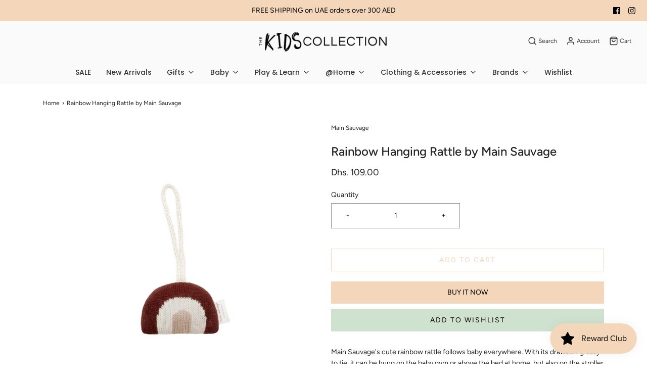

--- FILE ---
content_type: text/html; charset=utf-8
request_url: https://thekidscollection.com/products/rainbow-hanging-rattle-by-main-sauvage-1
body_size: 30328
content:
<!DOCTYPE html>
<!--[if lt IE 7 ]><html class="no-js ie ie6" lang="en"> <![endif]-->
<!--[if IE 7 ]><html class="no-js ie ie7" lang="en"> <![endif]-->
<!--[if IE 8 ]><html class="no-js ie ie8" lang="en"> <![endif]-->
<!--[if (gte IE 9)|!(IE)]><!-->
<html class="no-js" lang="en">
<!--<![endif]-->
<head>

	<meta charset="utf-8">

	<!--[if lt IE 9]>
		<script src="//html5shim.googlecode.com/svn/trunk/html5.js"></script>
	<![endif]-->

	<title>
		Rainbow Hanging Rattle by Main Sauvage &ndash; The Kids Collection
	</title>

	<script type="text/javascript">
		document.documentElement.className = document.documentElement.className.replace('no-js', 'js');
	</script>

	
	<meta name="description" content="Main Sauvage&#39;s cute rainbow rattle follows baby everywhere. With its drawstring easy to tie, it can be hung on the baby gym or above the bed at home, but also on the stroller or on the car seat while travelling. Its delicate sound and touch will delight your baby. – Bell inside to stimulate the hearing– Hand knitted in">
	

	
		<meta name="viewport" content="width=device-width, initial-scale=1, maximum-scale=1, user-scalable=0" />
	

	<!-- /snippets/social-meta-tags.liquid -->




<meta property="og:site_name" content="The Kids Collection">
<meta property="og:url" content="https://thekidscollection.com/products/rainbow-hanging-rattle-by-main-sauvage-1">
<meta property="og:title" content="Rainbow Hanging Rattle by Main Sauvage">
<meta property="og:type" content="product">
<meta property="og:description" content="Main Sauvage&#39;s cute rainbow rattle follows baby everywhere. With its drawstring easy to tie, it can be hung on the baby gym or above the bed at home, but also on the stroller or on the car seat while travelling. Its delicate sound and touch will delight your baby. – Bell inside to stimulate the hearing– Hand knitted in">

  <meta property="og:price:amount" content="109.00">
  <meta property="og:price:currency" content="AED">

<meta property="og:image" content="http://thekidscollection.com/cdn/shop/products/AW19_packshot_light_baby_gym_toy_rainbow_1200x1200.jpg?v=1595961623"><meta property="og:image" content="http://thekidscollection.com/cdn/shop/products/lifestyle_baby_hym_toys_13_1200x1200.jpg?v=1595961623">
<meta property="og:image:secure_url" content="https://thekidscollection.com/cdn/shop/products/AW19_packshot_light_baby_gym_toy_rainbow_1200x1200.jpg?v=1595961623"><meta property="og:image:secure_url" content="https://thekidscollection.com/cdn/shop/products/lifestyle_baby_hym_toys_13_1200x1200.jpg?v=1595961623">


<meta name="twitter:card" content="summary_large_image">
<meta name="twitter:title" content="Rainbow Hanging Rattle by Main Sauvage">
<meta name="twitter:description" content="Main Sauvage&#39;s cute rainbow rattle follows baby everywhere. With its drawstring easy to tie, it can be hung on the baby gym or above the bed at home, but also on the stroller or on the car seat while travelling. Its delicate sound and touch will delight your baby. – Bell inside to stimulate the hearing– Hand knitted in">

	<style>
/*============================================================================
  Typography
==============================================================================*/





@font-face {
  font-family: Figtree;
  font-weight: 500;
  font-style: normal;
  src: url("//thekidscollection.com/cdn/fonts/figtree/figtree_n5.3b6b7df38aa5986536945796e1f947445832047c.woff2") format("woff2"),
       url("//thekidscollection.com/cdn/fonts/figtree/figtree_n5.f26bf6dcae278b0ed902605f6605fa3338e81dab.woff") format("woff");
}

@font-face {
  font-family: Figtree;
  font-weight: 400;
  font-style: normal;
  src: url("//thekidscollection.com/cdn/fonts/figtree/figtree_n4.3c0838aba1701047e60be6a99a1b0a40ce9b8419.woff2") format("woff2"),
       url("//thekidscollection.com/cdn/fonts/figtree/figtree_n4.c0575d1db21fc3821f17fd6617d3dee552312137.woff") format("woff");
}

@font-face {
  font-family: Poppins;
  font-weight: 500;
  font-style: normal;
  src: url("//thekidscollection.com/cdn/fonts/poppins/poppins_n5.ad5b4b72b59a00358afc706450c864c3c8323842.woff2") format("woff2"),
       url("//thekidscollection.com/cdn/fonts/poppins/poppins_n5.33757fdf985af2d24b32fcd84c9a09224d4b2c39.woff") format("woff");
}




  @font-face {
  font-family: Figtree;
  font-weight: 700;
  font-style: normal;
  src: url("//thekidscollection.com/cdn/fonts/figtree/figtree_n7.2fd9bfe01586148e644724096c9d75e8c7a90e55.woff2") format("woff2"),
       url("//thekidscollection.com/cdn/fonts/figtree/figtree_n7.ea05de92d862f9594794ab281c4c3a67501ef5fc.woff") format("woff");
}




  @font-face {
  font-family: Figtree;
  font-weight: 400;
  font-style: italic;
  src: url("//thekidscollection.com/cdn/fonts/figtree/figtree_i4.89f7a4275c064845c304a4cf8a4a586060656db2.woff2") format("woff2"),
       url("//thekidscollection.com/cdn/fonts/figtree/figtree_i4.6f955aaaafc55a22ffc1f32ecf3756859a5ad3e2.woff") format("woff");
}




  @font-face {
  font-family: Figtree;
  font-weight: 700;
  font-style: italic;
  src: url("//thekidscollection.com/cdn/fonts/figtree/figtree_i7.06add7096a6f2ab742e09ec7e498115904eda1fe.woff2") format("woff2"),
       url("//thekidscollection.com/cdn/fonts/figtree/figtree_i7.ee584b5fcaccdbb5518c0228158941f8df81b101.woff") format("woff");
}



/*============================================================================
  #General Variables
==============================================================================*/

:root {
  --page-background: #ffffff;

  --color-primary: #222222;
  --disabled-color-primary: rgba(34, 34, 34, 0.5);
  --link-color: #222222;
  --active-link-color: #222222;

  --button-background-color: #f4d7bb;
  --button-background-hover-color: #7e7c76;
  --button-background-hover-color-lighten: #8b8983;
  --button-text-color: #000000;

  --sale-color: #222222;
  --sale-text-color: #ffffff;
  --sale-color-faint: rgba(34, 34, 34, 0.1);
  --sold-out-color: #000000;
  --sold-out-text-color: #ffffff;

  --header-background: #fafafa;
  --header-text: #333333;
  --header-border-color: rgba(51, 51, 51, 0.1);
  --header-hover-background-color: rgba(51, 51, 51, 0.1);
  --header-overlay-text: #333;

  --sticky-header-background: #fafafa;
  --sticky-header-text: #000000;
  --sticky-header-border: rgba(0, 0, 0, 0.1);

  --mobile-menu-text: #000000;
  --mobile-menu-background: #ffffff;
  --mobile-menu-border-color: rgba(0, 0, 0, 0.5);

  --footer-background: #fafafa;
  --footer-text: #222222;
  --footer-hover-background-color: rgba(34, 34, 34, 0.1);


  --pop-up-text: #333;
  --pop-up-background: #fff;

  --secondary-color: rgba(0, 0, 0, 1) !default;
  --select-padding: 5px;
  --select-radius: 2px !default;

  --border-color: rgba(34, 34, 34, 0.5);
  --border-color-subtle: rgba(34, 34, 34, 0.1);
  --border-color-subtle-darken: #151515;

  --color-scheme-light-background: #f4d7bb;
  --color-scheme-light-text: #414141;
  --color-scheme-light-text-lighten: #4e4e4e;
  --color-scheme-light-input-hover: rgba(65, 65, 65, 0.1);

  --color-scheme-accent-background: #464646;
  --color-scheme-accent-text: #ffffff;
  --color-scheme-accent-text-lighten: #ffffff;
  --color-scheme-accent-input-hover: rgba(255, 255, 255, 0.1);

  --color-scheme-dark-background: #242424;
  --color-scheme-dark-text: #ffffff;
  --color-scheme-dark-text-darken: #f2f2f2;
  --color-scheme-dark-input-hover: rgba(255, 255, 255, 0.1);

  --header-font-stack: Figtree, sans-serif;
  --header-font-weight: 500;
  --header-font-style: normal;
  --header-font-transform: none;

  
  --header-letter-spacing: normal;
  

  --body-font-stack: Figtree, sans-serif;
  --body-font-weight: 400;
  --body-font-style: normal;
  --body-font-size-int: 14;
  --body-font-size: 14px;

  --subheading-font-stack: Poppins, sans-serif;
  --subheading-font-weight: 500;
  --subheading-font-style: normal;
  --subheading-font-transform: none;
  --subheading-case: none;

  
  --heading-base: 34;
  --subheading-base: 14;
  --product-titles: 24;
  --subpage-header: 24;
  --subpage-header-px: 24px;
  --subpage-header-line-height: 34px;
  --heading-font-size: 34px;
  --heading-line-height: 44px;
  --subheading-font-size: 14px;
  --subheading-line-height: 18px;
  

  --subheading-2-font-size: 0px;
  --subheading-2-line-height: 0px;

  --color-image-overlay: #000;
  --color-image-overlay-text: #fff;
  --image-overlay-opacity: calc(60 / 100);

  --flexslider-icon-eot: //thekidscollection.com/cdn/shop/t/16/assets/flexslider-icon.eot?v=70838442330258149421598121101;
  --flexslider-icon-eot-ie: //thekidscollection.com/cdn/shop/t/16/assets/flexslider-icon.eot%23iefix?v=2260;
  --flexslider-icon-woff: //thekidscollection.com/cdn/shop/t/16/assets/flexslider-icon.eot?v=70838442330258149421598121101;
  --flexslider-icon-ttf: //thekidscollection.com/cdn/shop/t/16/assets/flexslider-icon.eot?v=70838442330258149421598121101;
  --flexslider-icon-svg: //thekidscollection.com/cdn/shop/t/16/assets/flexslider-icon.eot?v=70838442330258149421598121101;

  --delete-button-png: //thekidscollection.com/cdn/shop/t/16/assets/delete.png?v=2260;
  --loader-svg: //thekidscollection.com/cdn/shop/t/16/assets/loader.svg?v=119822953187440061741598121104;

  
  --mobile-menu-link-transform: none;
  --mobile-menu-link-letter-spacing: 0;
  

  
  --buttons-transform: uppercase;
  --buttons-letter-spacing: 2px;
  

  
    --button-font-family: var(--body-font-stack);
    --button-font-weight: var(--body-font-weight);
    --button-font-style: var(--body-font-style);
    --button-font-size: var(--body-font-size);
  

  
    --button-font-size-int: calc(var(--body-font-size-int) - 2);
  

  
    --subheading-letter-spacing: normal;
  

  
    --nav-font-family: var(--subheading-font-stack);
    --nav-font-weight: var(--subheading-font-weight);
    --nav-font-style: var(--subheading-font-style);
  

  
    --nav-text-transform: none;
    --nav-letter-spacing: 0;
  

  
    --nav-font-size-int: var(--body-font-size-int);
  

  --text-advert-divider-color: #e1e1e1;
  --text-advert-border-bottom-color: #b3b3b3;

  --password-text-color: #000000;
  --password-error-background: #feebeb;
  --password-error-text: #7e1412;
  --password-login-background: #111111;
  --password-login-text: #b8b8b8;
  --password-btn-text: #ffffff;
  --password-btn-background: #000000;
  --password-btn-background-success: #4caf50;
}
</style>


	<link rel="canonical" href="https://thekidscollection.com/products/rainbow-hanging-rattle-by-main-sauvage-1" />

	<!-- CSS -->
	<link href="//thekidscollection.com/cdn/shop/t/16/assets/theme.min.css?v=163588788750629191681598121109" rel="stylesheet" type="text/css" media="all" />
	<link href="//thekidscollection.com/cdn/shop/t/16/assets/custom.css?v=60929843993882887651598121098" rel="stylesheet" type="text/css" media="all" />

	



	
		<link rel="shortcut icon" href="//thekidscollection.com/cdn/shop/files/TKC_logo-11_cropped_32x32.png?v=1614326278" type="image/png">
	

	<link rel="sitemap" type="application/xml" title="Sitemap" href="/sitemap.xml" />

	<script>window.performance && window.performance.mark && window.performance.mark('shopify.content_for_header.start');</script><meta name="google-site-verification" content="JdaWvX6BlpWiEojWHtwW-fA4Z11nGxeI24GmQY7uJEs">
<meta id="shopify-digital-wallet" name="shopify-digital-wallet" content="/24980193385/digital_wallets/dialog">
<link rel="alternate" type="application/json+oembed" href="https://thekidscollection.com/products/rainbow-hanging-rattle-by-main-sauvage-1.oembed">
<script async="async" src="/checkouts/internal/preloads.js?locale=en-AE"></script>
<script id="shopify-features" type="application/json">{"accessToken":"9bc67ba98e9d7345d9bdbcd4c19cd51f","betas":["rich-media-storefront-analytics"],"domain":"thekidscollection.com","predictiveSearch":true,"shopId":24980193385,"locale":"en"}</script>
<script>var Shopify = Shopify || {};
Shopify.shop = "the-kids-collection-me.myshopify.com";
Shopify.locale = "en";
Shopify.currency = {"active":"AED","rate":"1.0"};
Shopify.country = "AE";
Shopify.theme = {"name":"Envy","id":83661684841,"schema_name":"Envy","schema_version":"26.3.0","theme_store_id":411,"role":"main"};
Shopify.theme.handle = "null";
Shopify.theme.style = {"id":null,"handle":null};
Shopify.cdnHost = "thekidscollection.com/cdn";
Shopify.routes = Shopify.routes || {};
Shopify.routes.root = "/";</script>
<script type="module">!function(o){(o.Shopify=o.Shopify||{}).modules=!0}(window);</script>
<script>!function(o){function n(){var o=[];function n(){o.push(Array.prototype.slice.apply(arguments))}return n.q=o,n}var t=o.Shopify=o.Shopify||{};t.loadFeatures=n(),t.autoloadFeatures=n()}(window);</script>
<script id="shop-js-analytics" type="application/json">{"pageType":"product"}</script>
<script defer="defer" async type="module" src="//thekidscollection.com/cdn/shopifycloud/shop-js/modules/v2/client.init-shop-cart-sync_C5BV16lS.en.esm.js"></script>
<script defer="defer" async type="module" src="//thekidscollection.com/cdn/shopifycloud/shop-js/modules/v2/chunk.common_CygWptCX.esm.js"></script>
<script type="module">
  await import("//thekidscollection.com/cdn/shopifycloud/shop-js/modules/v2/client.init-shop-cart-sync_C5BV16lS.en.esm.js");
await import("//thekidscollection.com/cdn/shopifycloud/shop-js/modules/v2/chunk.common_CygWptCX.esm.js");

  window.Shopify.SignInWithShop?.initShopCartSync?.({"fedCMEnabled":true,"windoidEnabled":true});

</script>
<script>(function() {
  var isLoaded = false;
  function asyncLoad() {
    if (isLoaded) return;
    isLoaded = true;
    var urls = ["\/\/shopify.privy.com\/widget.js?shop=the-kids-collection-me.myshopify.com","https:\/\/instafeed.nfcube.com\/cdn\/ae0add95afe9cdd1228427d3551b156f.js?shop=the-kids-collection-me.myshopify.com","https:\/\/js.smile.io\/v1\/smile-shopify.js?shop=the-kids-collection-me.myshopify.com"];
    for (var i = 0; i < urls.length; i++) {
      var s = document.createElement('script');
      s.type = 'text/javascript';
      s.async = true;
      s.src = urls[i];
      var x = document.getElementsByTagName('script')[0];
      x.parentNode.insertBefore(s, x);
    }
  };
  if(window.attachEvent) {
    window.attachEvent('onload', asyncLoad);
  } else {
    window.addEventListener('load', asyncLoad, false);
  }
})();</script>
<script id="__st">var __st={"a":24980193385,"offset":14400,"reqid":"949c8cc5-da34-4fda-8e03-5c5a3c5a91a4-1768748692","pageurl":"thekidscollection.com\/products\/rainbow-hanging-rattle-by-main-sauvage-1","u":"d2b11380d4b5","p":"product","rtyp":"product","rid":4373311193193};</script>
<script>window.ShopifyPaypalV4VisibilityTracking = true;</script>
<script id="captcha-bootstrap">!function(){'use strict';const t='contact',e='account',n='new_comment',o=[[t,t],['blogs',n],['comments',n],[t,'customer']],c=[[e,'customer_login'],[e,'guest_login'],[e,'recover_customer_password'],[e,'create_customer']],r=t=>t.map((([t,e])=>`form[action*='/${t}']:not([data-nocaptcha='true']) input[name='form_type'][value='${e}']`)).join(','),a=t=>()=>t?[...document.querySelectorAll(t)].map((t=>t.form)):[];function s(){const t=[...o],e=r(t);return a(e)}const i='password',u='form_key',d=['recaptcha-v3-token','g-recaptcha-response','h-captcha-response',i],f=()=>{try{return window.sessionStorage}catch{return}},m='__shopify_v',_=t=>t.elements[u];function p(t,e,n=!1){try{const o=window.sessionStorage,c=JSON.parse(o.getItem(e)),{data:r}=function(t){const{data:e,action:n}=t;return t[m]||n?{data:e,action:n}:{data:t,action:n}}(c);for(const[e,n]of Object.entries(r))t.elements[e]&&(t.elements[e].value=n);n&&o.removeItem(e)}catch(o){console.error('form repopulation failed',{error:o})}}const l='form_type',E='cptcha';function T(t){t.dataset[E]=!0}const w=window,h=w.document,L='Shopify',v='ce_forms',y='captcha';let A=!1;((t,e)=>{const n=(g='f06e6c50-85a8-45c8-87d0-21a2b65856fe',I='https://cdn.shopify.com/shopifycloud/storefront-forms-hcaptcha/ce_storefront_forms_captcha_hcaptcha.v1.5.2.iife.js',D={infoText:'Protected by hCaptcha',privacyText:'Privacy',termsText:'Terms'},(t,e,n)=>{const o=w[L][v],c=o.bindForm;if(c)return c(t,g,e,D).then(n);var r;o.q.push([[t,g,e,D],n]),r=I,A||(h.body.append(Object.assign(h.createElement('script'),{id:'captcha-provider',async:!0,src:r})),A=!0)});var g,I,D;w[L]=w[L]||{},w[L][v]=w[L][v]||{},w[L][v].q=[],w[L][y]=w[L][y]||{},w[L][y].protect=function(t,e){n(t,void 0,e),T(t)},Object.freeze(w[L][y]),function(t,e,n,w,h,L){const[v,y,A,g]=function(t,e,n){const i=e?o:[],u=t?c:[],d=[...i,...u],f=r(d),m=r(i),_=r(d.filter((([t,e])=>n.includes(e))));return[a(f),a(m),a(_),s()]}(w,h,L),I=t=>{const e=t.target;return e instanceof HTMLFormElement?e:e&&e.form},D=t=>v().includes(t);t.addEventListener('submit',(t=>{const e=I(t);if(!e)return;const n=D(e)&&!e.dataset.hcaptchaBound&&!e.dataset.recaptchaBound,o=_(e),c=g().includes(e)&&(!o||!o.value);(n||c)&&t.preventDefault(),c&&!n&&(function(t){try{if(!f())return;!function(t){const e=f();if(!e)return;const n=_(t);if(!n)return;const o=n.value;o&&e.removeItem(o)}(t);const e=Array.from(Array(32),(()=>Math.random().toString(36)[2])).join('');!function(t,e){_(t)||t.append(Object.assign(document.createElement('input'),{type:'hidden',name:u})),t.elements[u].value=e}(t,e),function(t,e){const n=f();if(!n)return;const o=[...t.querySelectorAll(`input[type='${i}']`)].map((({name:t})=>t)),c=[...d,...o],r={};for(const[a,s]of new FormData(t).entries())c.includes(a)||(r[a]=s);n.setItem(e,JSON.stringify({[m]:1,action:t.action,data:r}))}(t,e)}catch(e){console.error('failed to persist form',e)}}(e),e.submit())}));const S=(t,e)=>{t&&!t.dataset[E]&&(n(t,e.some((e=>e===t))),T(t))};for(const o of['focusin','change'])t.addEventListener(o,(t=>{const e=I(t);D(e)&&S(e,y())}));const B=e.get('form_key'),M=e.get(l),P=B&&M;t.addEventListener('DOMContentLoaded',(()=>{const t=y();if(P)for(const e of t)e.elements[l].value===M&&p(e,B);[...new Set([...A(),...v().filter((t=>'true'===t.dataset.shopifyCaptcha))])].forEach((e=>S(e,t)))}))}(h,new URLSearchParams(w.location.search),n,t,e,['guest_login'])})(!0,!0)}();</script>
<script integrity="sha256-4kQ18oKyAcykRKYeNunJcIwy7WH5gtpwJnB7kiuLZ1E=" data-source-attribution="shopify.loadfeatures" defer="defer" src="//thekidscollection.com/cdn/shopifycloud/storefront/assets/storefront/load_feature-a0a9edcb.js" crossorigin="anonymous"></script>
<script data-source-attribution="shopify.dynamic_checkout.dynamic.init">var Shopify=Shopify||{};Shopify.PaymentButton=Shopify.PaymentButton||{isStorefrontPortableWallets:!0,init:function(){window.Shopify.PaymentButton.init=function(){};var t=document.createElement("script");t.src="https://thekidscollection.com/cdn/shopifycloud/portable-wallets/latest/portable-wallets.en.js",t.type="module",document.head.appendChild(t)}};
</script>
<script data-source-attribution="shopify.dynamic_checkout.buyer_consent">
  function portableWalletsHideBuyerConsent(e){var t=document.getElementById("shopify-buyer-consent"),n=document.getElementById("shopify-subscription-policy-button");t&&n&&(t.classList.add("hidden"),t.setAttribute("aria-hidden","true"),n.removeEventListener("click",e))}function portableWalletsShowBuyerConsent(e){var t=document.getElementById("shopify-buyer-consent"),n=document.getElementById("shopify-subscription-policy-button");t&&n&&(t.classList.remove("hidden"),t.removeAttribute("aria-hidden"),n.addEventListener("click",e))}window.Shopify?.PaymentButton&&(window.Shopify.PaymentButton.hideBuyerConsent=portableWalletsHideBuyerConsent,window.Shopify.PaymentButton.showBuyerConsent=portableWalletsShowBuyerConsent);
</script>
<script>
  function portableWalletsCleanup(e){e&&e.src&&console.error("Failed to load portable wallets script "+e.src);var t=document.querySelectorAll("shopify-accelerated-checkout .shopify-payment-button__skeleton, shopify-accelerated-checkout-cart .wallet-cart-button__skeleton"),e=document.getElementById("shopify-buyer-consent");for(let e=0;e<t.length;e++)t[e].remove();e&&e.remove()}function portableWalletsNotLoadedAsModule(e){e instanceof ErrorEvent&&"string"==typeof e.message&&e.message.includes("import.meta")&&"string"==typeof e.filename&&e.filename.includes("portable-wallets")&&(window.removeEventListener("error",portableWalletsNotLoadedAsModule),window.Shopify.PaymentButton.failedToLoad=e,"loading"===document.readyState?document.addEventListener("DOMContentLoaded",window.Shopify.PaymentButton.init):window.Shopify.PaymentButton.init())}window.addEventListener("error",portableWalletsNotLoadedAsModule);
</script>

<script type="module" src="https://thekidscollection.com/cdn/shopifycloud/portable-wallets/latest/portable-wallets.en.js" onError="portableWalletsCleanup(this)" crossorigin="anonymous"></script>
<script nomodule>
  document.addEventListener("DOMContentLoaded", portableWalletsCleanup);
</script>

<link id="shopify-accelerated-checkout-styles" rel="stylesheet" media="screen" href="https://thekidscollection.com/cdn/shopifycloud/portable-wallets/latest/accelerated-checkout-backwards-compat.css" crossorigin="anonymous">
<style id="shopify-accelerated-checkout-cart">
        #shopify-buyer-consent {
  margin-top: 1em;
  display: inline-block;
  width: 100%;
}

#shopify-buyer-consent.hidden {
  display: none;
}

#shopify-subscription-policy-button {
  background: none;
  border: none;
  padding: 0;
  text-decoration: underline;
  font-size: inherit;
  cursor: pointer;
}

#shopify-subscription-policy-button::before {
  box-shadow: none;
}

      </style>

<script>window.performance && window.performance.mark && window.performance.mark('shopify.content_for_header.end');</script>
  <script src="https://ajax.googleapis.com/ajax/libs/jquery/3.2.1/jquery.min.js"></script>

	<script type="text/javascript">
	window.lazySizesConfig = window.lazySizesConfig || {};
	window.lazySizesConfig.rias = window.lazySizesConfig.rias || {};

	// configure available widths to replace with the {width} placeholder
	window.lazySizesConfig.rias.widths = [150, 300, 600, 900, 1200, 1500, 1800, 2100];

	window.wetheme = {
		name: 'Envy',
	};
	</script>

	

	<script type="module" src="//thekidscollection.com/cdn/shop/t/16/assets/theme.min.js?v=20855429008651176611598121110"></script>
	<script nomodule src="//thekidscollection.com/cdn/shop/t/16/assets/theme.legacy.min.js?v=120320487855529635621598121108"></script>
<script src="https://cdn.shopify.com/extensions/019bc7e9-d98c-71e0-bb25-69de9349bf29/smile-io-266/assets/smile-loader.js" type="text/javascript" defer="defer"></script>
<link href="https://monorail-edge.shopifysvc.com" rel="dns-prefetch">
<script>(function(){if ("sendBeacon" in navigator && "performance" in window) {try {var session_token_from_headers = performance.getEntriesByType('navigation')[0].serverTiming.find(x => x.name == '_s').description;} catch {var session_token_from_headers = undefined;}var session_cookie_matches = document.cookie.match(/_shopify_s=([^;]*)/);var session_token_from_cookie = session_cookie_matches && session_cookie_matches.length === 2 ? session_cookie_matches[1] : "";var session_token = session_token_from_headers || session_token_from_cookie || "";function handle_abandonment_event(e) {var entries = performance.getEntries().filter(function(entry) {return /monorail-edge.shopifysvc.com/.test(entry.name);});if (!window.abandonment_tracked && entries.length === 0) {window.abandonment_tracked = true;var currentMs = Date.now();var navigation_start = performance.timing.navigationStart;var payload = {shop_id: 24980193385,url: window.location.href,navigation_start,duration: currentMs - navigation_start,session_token,page_type: "product"};window.navigator.sendBeacon("https://monorail-edge.shopifysvc.com/v1/produce", JSON.stringify({schema_id: "online_store_buyer_site_abandonment/1.1",payload: payload,metadata: {event_created_at_ms: currentMs,event_sent_at_ms: currentMs}}));}}window.addEventListener('pagehide', handle_abandonment_event);}}());</script>
<script id="web-pixels-manager-setup">(function e(e,d,r,n,o){if(void 0===o&&(o={}),!Boolean(null===(a=null===(i=window.Shopify)||void 0===i?void 0:i.analytics)||void 0===a?void 0:a.replayQueue)){var i,a;window.Shopify=window.Shopify||{};var t=window.Shopify;t.analytics=t.analytics||{};var s=t.analytics;s.replayQueue=[],s.publish=function(e,d,r){return s.replayQueue.push([e,d,r]),!0};try{self.performance.mark("wpm:start")}catch(e){}var l=function(){var e={modern:/Edge?\/(1{2}[4-9]|1[2-9]\d|[2-9]\d{2}|\d{4,})\.\d+(\.\d+|)|Firefox\/(1{2}[4-9]|1[2-9]\d|[2-9]\d{2}|\d{4,})\.\d+(\.\d+|)|Chrom(ium|e)\/(9{2}|\d{3,})\.\d+(\.\d+|)|(Maci|X1{2}).+ Version\/(15\.\d+|(1[6-9]|[2-9]\d|\d{3,})\.\d+)([,.]\d+|)( \(\w+\)|)( Mobile\/\w+|) Safari\/|Chrome.+OPR\/(9{2}|\d{3,})\.\d+\.\d+|(CPU[ +]OS|iPhone[ +]OS|CPU[ +]iPhone|CPU IPhone OS|CPU iPad OS)[ +]+(15[._]\d+|(1[6-9]|[2-9]\d|\d{3,})[._]\d+)([._]\d+|)|Android:?[ /-](13[3-9]|1[4-9]\d|[2-9]\d{2}|\d{4,})(\.\d+|)(\.\d+|)|Android.+Firefox\/(13[5-9]|1[4-9]\d|[2-9]\d{2}|\d{4,})\.\d+(\.\d+|)|Android.+Chrom(ium|e)\/(13[3-9]|1[4-9]\d|[2-9]\d{2}|\d{4,})\.\d+(\.\d+|)|SamsungBrowser\/([2-9]\d|\d{3,})\.\d+/,legacy:/Edge?\/(1[6-9]|[2-9]\d|\d{3,})\.\d+(\.\d+|)|Firefox\/(5[4-9]|[6-9]\d|\d{3,})\.\d+(\.\d+|)|Chrom(ium|e)\/(5[1-9]|[6-9]\d|\d{3,})\.\d+(\.\d+|)([\d.]+$|.*Safari\/(?![\d.]+ Edge\/[\d.]+$))|(Maci|X1{2}).+ Version\/(10\.\d+|(1[1-9]|[2-9]\d|\d{3,})\.\d+)([,.]\d+|)( \(\w+\)|)( Mobile\/\w+|) Safari\/|Chrome.+OPR\/(3[89]|[4-9]\d|\d{3,})\.\d+\.\d+|(CPU[ +]OS|iPhone[ +]OS|CPU[ +]iPhone|CPU IPhone OS|CPU iPad OS)[ +]+(10[._]\d+|(1[1-9]|[2-9]\d|\d{3,})[._]\d+)([._]\d+|)|Android:?[ /-](13[3-9]|1[4-9]\d|[2-9]\d{2}|\d{4,})(\.\d+|)(\.\d+|)|Mobile Safari.+OPR\/([89]\d|\d{3,})\.\d+\.\d+|Android.+Firefox\/(13[5-9]|1[4-9]\d|[2-9]\d{2}|\d{4,})\.\d+(\.\d+|)|Android.+Chrom(ium|e)\/(13[3-9]|1[4-9]\d|[2-9]\d{2}|\d{4,})\.\d+(\.\d+|)|Android.+(UC? ?Browser|UCWEB|U3)[ /]?(15\.([5-9]|\d{2,})|(1[6-9]|[2-9]\d|\d{3,})\.\d+)\.\d+|SamsungBrowser\/(5\.\d+|([6-9]|\d{2,})\.\d+)|Android.+MQ{2}Browser\/(14(\.(9|\d{2,})|)|(1[5-9]|[2-9]\d|\d{3,})(\.\d+|))(\.\d+|)|K[Aa][Ii]OS\/(3\.\d+|([4-9]|\d{2,})\.\d+)(\.\d+|)/},d=e.modern,r=e.legacy,n=navigator.userAgent;return n.match(d)?"modern":n.match(r)?"legacy":"unknown"}(),u="modern"===l?"modern":"legacy",c=(null!=n?n:{modern:"",legacy:""})[u],f=function(e){return[e.baseUrl,"/wpm","/b",e.hashVersion,"modern"===e.buildTarget?"m":"l",".js"].join("")}({baseUrl:d,hashVersion:r,buildTarget:u}),m=function(e){var d=e.version,r=e.bundleTarget,n=e.surface,o=e.pageUrl,i=e.monorailEndpoint;return{emit:function(e){var a=e.status,t=e.errorMsg,s=(new Date).getTime(),l=JSON.stringify({metadata:{event_sent_at_ms:s},events:[{schema_id:"web_pixels_manager_load/3.1",payload:{version:d,bundle_target:r,page_url:o,status:a,surface:n,error_msg:t},metadata:{event_created_at_ms:s}}]});if(!i)return console&&console.warn&&console.warn("[Web Pixels Manager] No Monorail endpoint provided, skipping logging."),!1;try{return self.navigator.sendBeacon.bind(self.navigator)(i,l)}catch(e){}var u=new XMLHttpRequest;try{return u.open("POST",i,!0),u.setRequestHeader("Content-Type","text/plain"),u.send(l),!0}catch(e){return console&&console.warn&&console.warn("[Web Pixels Manager] Got an unhandled error while logging to Monorail."),!1}}}}({version:r,bundleTarget:l,surface:e.surface,pageUrl:self.location.href,monorailEndpoint:e.monorailEndpoint});try{o.browserTarget=l,function(e){var d=e.src,r=e.async,n=void 0===r||r,o=e.onload,i=e.onerror,a=e.sri,t=e.scriptDataAttributes,s=void 0===t?{}:t,l=document.createElement("script"),u=document.querySelector("head"),c=document.querySelector("body");if(l.async=n,l.src=d,a&&(l.integrity=a,l.crossOrigin="anonymous"),s)for(var f in s)if(Object.prototype.hasOwnProperty.call(s,f))try{l.dataset[f]=s[f]}catch(e){}if(o&&l.addEventListener("load",o),i&&l.addEventListener("error",i),u)u.appendChild(l);else{if(!c)throw new Error("Did not find a head or body element to append the script");c.appendChild(l)}}({src:f,async:!0,onload:function(){if(!function(){var e,d;return Boolean(null===(d=null===(e=window.Shopify)||void 0===e?void 0:e.analytics)||void 0===d?void 0:d.initialized)}()){var d=window.webPixelsManager.init(e)||void 0;if(d){var r=window.Shopify.analytics;r.replayQueue.forEach((function(e){var r=e[0],n=e[1],o=e[2];d.publishCustomEvent(r,n,o)})),r.replayQueue=[],r.publish=d.publishCustomEvent,r.visitor=d.visitor,r.initialized=!0}}},onerror:function(){return m.emit({status:"failed",errorMsg:"".concat(f," has failed to load")})},sri:function(e){var d=/^sha384-[A-Za-z0-9+/=]+$/;return"string"==typeof e&&d.test(e)}(c)?c:"",scriptDataAttributes:o}),m.emit({status:"loading"})}catch(e){m.emit({status:"failed",errorMsg:(null==e?void 0:e.message)||"Unknown error"})}}})({shopId: 24980193385,storefrontBaseUrl: "https://thekidscollection.com",extensionsBaseUrl: "https://extensions.shopifycdn.com/cdn/shopifycloud/web-pixels-manager",monorailEndpoint: "https://monorail-edge.shopifysvc.com/unstable/produce_batch",surface: "storefront-renderer",enabledBetaFlags: ["2dca8a86"],webPixelsConfigList: [{"id":"864289050","configuration":"{\"config\":\"{\\\"pixel_id\\\":\\\"AW-671309107\\\",\\\"target_country\\\":\\\"AE\\\",\\\"gtag_events\\\":[{\\\"type\\\":\\\"search\\\",\\\"action_label\\\":\\\"AW-671309107\\\/ZCM5CNmh6r8BELO6jcAC\\\"},{\\\"type\\\":\\\"begin_checkout\\\",\\\"action_label\\\":\\\"AW-671309107\\\/TFiJCNah6r8BELO6jcAC\\\"},{\\\"type\\\":\\\"view_item\\\",\\\"action_label\\\":[\\\"AW-671309107\\\/kV_hCNid6r8BELO6jcAC\\\",\\\"MC-YWJQMVP779\\\"]},{\\\"type\\\":\\\"purchase\\\",\\\"action_label\\\":[\\\"AW-671309107\\\/pxchCNWd6r8BELO6jcAC\\\",\\\"MC-YWJQMVP779\\\"]},{\\\"type\\\":\\\"page_view\\\",\\\"action_label\\\":[\\\"AW-671309107\\\/R3q6CNKd6r8BELO6jcAC\\\",\\\"MC-YWJQMVP779\\\"]},{\\\"type\\\":\\\"add_payment_info\\\",\\\"action_label\\\":\\\"AW-671309107\\\/eGKvCNyh6r8BELO6jcAC\\\"},{\\\"type\\\":\\\"add_to_cart\\\",\\\"action_label\\\":\\\"AW-671309107\\\/pHcpCNOh6r8BELO6jcAC\\\"}],\\\"enable_monitoring_mode\\\":false}\"}","eventPayloadVersion":"v1","runtimeContext":"OPEN","scriptVersion":"b2a88bafab3e21179ed38636efcd8a93","type":"APP","apiClientId":1780363,"privacyPurposes":[],"dataSharingAdjustments":{"protectedCustomerApprovalScopes":["read_customer_address","read_customer_email","read_customer_name","read_customer_personal_data","read_customer_phone"]}},{"id":"309100826","configuration":"{\"pixel_id\":\"864738274264014\",\"pixel_type\":\"facebook_pixel\",\"metaapp_system_user_token\":\"-\"}","eventPayloadVersion":"v1","runtimeContext":"OPEN","scriptVersion":"ca16bc87fe92b6042fbaa3acc2fbdaa6","type":"APP","apiClientId":2329312,"privacyPurposes":["ANALYTICS","MARKETING","SALE_OF_DATA"],"dataSharingAdjustments":{"protectedCustomerApprovalScopes":["read_customer_address","read_customer_email","read_customer_name","read_customer_personal_data","read_customer_phone"]}},{"id":"shopify-app-pixel","configuration":"{}","eventPayloadVersion":"v1","runtimeContext":"STRICT","scriptVersion":"0450","apiClientId":"shopify-pixel","type":"APP","privacyPurposes":["ANALYTICS","MARKETING"]},{"id":"shopify-custom-pixel","eventPayloadVersion":"v1","runtimeContext":"LAX","scriptVersion":"0450","apiClientId":"shopify-pixel","type":"CUSTOM","privacyPurposes":["ANALYTICS","MARKETING"]}],isMerchantRequest: false,initData: {"shop":{"name":"The Kids Collection","paymentSettings":{"currencyCode":"AED"},"myshopifyDomain":"the-kids-collection-me.myshopify.com","countryCode":"AE","storefrontUrl":"https:\/\/thekidscollection.com"},"customer":null,"cart":null,"checkout":null,"productVariants":[{"price":{"amount":109.0,"currencyCode":"AED"},"product":{"title":"Rainbow Hanging Rattle by Main Sauvage","vendor":"Main Sauvage","id":"4373311193193","untranslatedTitle":"Rainbow Hanging Rattle by Main Sauvage","url":"\/products\/rainbow-hanging-rattle-by-main-sauvage-1","type":"Baby Essentials"},"id":"31293099049065","image":{"src":"\/\/thekidscollection.com\/cdn\/shop\/products\/AW19_packshot_light_baby_gym_toy_rainbow.jpg?v=1595961623"},"sku":"","title":"Default Title","untranslatedTitle":"Default Title"}],"purchasingCompany":null},},"https://thekidscollection.com/cdn","fcfee988w5aeb613cpc8e4bc33m6693e112",{"modern":"","legacy":""},{"shopId":"24980193385","storefrontBaseUrl":"https:\/\/thekidscollection.com","extensionBaseUrl":"https:\/\/extensions.shopifycdn.com\/cdn\/shopifycloud\/web-pixels-manager","surface":"storefront-renderer","enabledBetaFlags":"[\"2dca8a86\"]","isMerchantRequest":"false","hashVersion":"fcfee988w5aeb613cpc8e4bc33m6693e112","publish":"custom","events":"[[\"page_viewed\",{}],[\"product_viewed\",{\"productVariant\":{\"price\":{\"amount\":109.0,\"currencyCode\":\"AED\"},\"product\":{\"title\":\"Rainbow Hanging Rattle by Main Sauvage\",\"vendor\":\"Main Sauvage\",\"id\":\"4373311193193\",\"untranslatedTitle\":\"Rainbow Hanging Rattle by Main Sauvage\",\"url\":\"\/products\/rainbow-hanging-rattle-by-main-sauvage-1\",\"type\":\"Baby Essentials\"},\"id\":\"31293099049065\",\"image\":{\"src\":\"\/\/thekidscollection.com\/cdn\/shop\/products\/AW19_packshot_light_baby_gym_toy_rainbow.jpg?v=1595961623\"},\"sku\":\"\",\"title\":\"Default Title\",\"untranslatedTitle\":\"Default Title\"}}]]"});</script><script>
  window.ShopifyAnalytics = window.ShopifyAnalytics || {};
  window.ShopifyAnalytics.meta = window.ShopifyAnalytics.meta || {};
  window.ShopifyAnalytics.meta.currency = 'AED';
  var meta = {"product":{"id":4373311193193,"gid":"gid:\/\/shopify\/Product\/4373311193193","vendor":"Main Sauvage","type":"Baby Essentials","handle":"rainbow-hanging-rattle-by-main-sauvage-1","variants":[{"id":31293099049065,"price":10900,"name":"Rainbow Hanging Rattle by Main Sauvage","public_title":null,"sku":""}],"remote":false},"page":{"pageType":"product","resourceType":"product","resourceId":4373311193193,"requestId":"949c8cc5-da34-4fda-8e03-5c5a3c5a91a4-1768748692"}};
  for (var attr in meta) {
    window.ShopifyAnalytics.meta[attr] = meta[attr];
  }
</script>
<script class="analytics">
  (function () {
    var customDocumentWrite = function(content) {
      var jquery = null;

      if (window.jQuery) {
        jquery = window.jQuery;
      } else if (window.Checkout && window.Checkout.$) {
        jquery = window.Checkout.$;
      }

      if (jquery) {
        jquery('body').append(content);
      }
    };

    var hasLoggedConversion = function(token) {
      if (token) {
        return document.cookie.indexOf('loggedConversion=' + token) !== -1;
      }
      return false;
    }

    var setCookieIfConversion = function(token) {
      if (token) {
        var twoMonthsFromNow = new Date(Date.now());
        twoMonthsFromNow.setMonth(twoMonthsFromNow.getMonth() + 2);

        document.cookie = 'loggedConversion=' + token + '; expires=' + twoMonthsFromNow;
      }
    }

    var trekkie = window.ShopifyAnalytics.lib = window.trekkie = window.trekkie || [];
    if (trekkie.integrations) {
      return;
    }
    trekkie.methods = [
      'identify',
      'page',
      'ready',
      'track',
      'trackForm',
      'trackLink'
    ];
    trekkie.factory = function(method) {
      return function() {
        var args = Array.prototype.slice.call(arguments);
        args.unshift(method);
        trekkie.push(args);
        return trekkie;
      };
    };
    for (var i = 0; i < trekkie.methods.length; i++) {
      var key = trekkie.methods[i];
      trekkie[key] = trekkie.factory(key);
    }
    trekkie.load = function(config) {
      trekkie.config = config || {};
      trekkie.config.initialDocumentCookie = document.cookie;
      var first = document.getElementsByTagName('script')[0];
      var script = document.createElement('script');
      script.type = 'text/javascript';
      script.onerror = function(e) {
        var scriptFallback = document.createElement('script');
        scriptFallback.type = 'text/javascript';
        scriptFallback.onerror = function(error) {
                var Monorail = {
      produce: function produce(monorailDomain, schemaId, payload) {
        var currentMs = new Date().getTime();
        var event = {
          schema_id: schemaId,
          payload: payload,
          metadata: {
            event_created_at_ms: currentMs,
            event_sent_at_ms: currentMs
          }
        };
        return Monorail.sendRequest("https://" + monorailDomain + "/v1/produce", JSON.stringify(event));
      },
      sendRequest: function sendRequest(endpointUrl, payload) {
        // Try the sendBeacon API
        if (window && window.navigator && typeof window.navigator.sendBeacon === 'function' && typeof window.Blob === 'function' && !Monorail.isIos12()) {
          var blobData = new window.Blob([payload], {
            type: 'text/plain'
          });

          if (window.navigator.sendBeacon(endpointUrl, blobData)) {
            return true;
          } // sendBeacon was not successful

        } // XHR beacon

        var xhr = new XMLHttpRequest();

        try {
          xhr.open('POST', endpointUrl);
          xhr.setRequestHeader('Content-Type', 'text/plain');
          xhr.send(payload);
        } catch (e) {
          console.log(e);
        }

        return false;
      },
      isIos12: function isIos12() {
        return window.navigator.userAgent.lastIndexOf('iPhone; CPU iPhone OS 12_') !== -1 || window.navigator.userAgent.lastIndexOf('iPad; CPU OS 12_') !== -1;
      }
    };
    Monorail.produce('monorail-edge.shopifysvc.com',
      'trekkie_storefront_load_errors/1.1',
      {shop_id: 24980193385,
      theme_id: 83661684841,
      app_name: "storefront",
      context_url: window.location.href,
      source_url: "//thekidscollection.com/cdn/s/trekkie.storefront.cd680fe47e6c39ca5d5df5f0a32d569bc48c0f27.min.js"});

        };
        scriptFallback.async = true;
        scriptFallback.src = '//thekidscollection.com/cdn/s/trekkie.storefront.cd680fe47e6c39ca5d5df5f0a32d569bc48c0f27.min.js';
        first.parentNode.insertBefore(scriptFallback, first);
      };
      script.async = true;
      script.src = '//thekidscollection.com/cdn/s/trekkie.storefront.cd680fe47e6c39ca5d5df5f0a32d569bc48c0f27.min.js';
      first.parentNode.insertBefore(script, first);
    };
    trekkie.load(
      {"Trekkie":{"appName":"storefront","development":false,"defaultAttributes":{"shopId":24980193385,"isMerchantRequest":null,"themeId":83661684841,"themeCityHash":"7987072877964278035","contentLanguage":"en","currency":"AED","eventMetadataId":"58a2bc3e-89cd-4dc9-b93b-e27b4d4a45c9"},"isServerSideCookieWritingEnabled":true,"monorailRegion":"shop_domain","enabledBetaFlags":["65f19447"]},"Session Attribution":{},"S2S":{"facebookCapiEnabled":true,"source":"trekkie-storefront-renderer","apiClientId":580111}}
    );

    var loaded = false;
    trekkie.ready(function() {
      if (loaded) return;
      loaded = true;

      window.ShopifyAnalytics.lib = window.trekkie;

      var originalDocumentWrite = document.write;
      document.write = customDocumentWrite;
      try { window.ShopifyAnalytics.merchantGoogleAnalytics.call(this); } catch(error) {};
      document.write = originalDocumentWrite;

      window.ShopifyAnalytics.lib.page(null,{"pageType":"product","resourceType":"product","resourceId":4373311193193,"requestId":"949c8cc5-da34-4fda-8e03-5c5a3c5a91a4-1768748692","shopifyEmitted":true});

      var match = window.location.pathname.match(/checkouts\/(.+)\/(thank_you|post_purchase)/)
      var token = match? match[1]: undefined;
      if (!hasLoggedConversion(token)) {
        setCookieIfConversion(token);
        window.ShopifyAnalytics.lib.track("Viewed Product",{"currency":"AED","variantId":31293099049065,"productId":4373311193193,"productGid":"gid:\/\/shopify\/Product\/4373311193193","name":"Rainbow Hanging Rattle by Main Sauvage","price":"109.00","sku":"","brand":"Main Sauvage","variant":null,"category":"Baby Essentials","nonInteraction":true,"remote":false},undefined,undefined,{"shopifyEmitted":true});
      window.ShopifyAnalytics.lib.track("monorail:\/\/trekkie_storefront_viewed_product\/1.1",{"currency":"AED","variantId":31293099049065,"productId":4373311193193,"productGid":"gid:\/\/shopify\/Product\/4373311193193","name":"Rainbow Hanging Rattle by Main Sauvage","price":"109.00","sku":"","brand":"Main Sauvage","variant":null,"category":"Baby Essentials","nonInteraction":true,"remote":false,"referer":"https:\/\/thekidscollection.com\/products\/rainbow-hanging-rattle-by-main-sauvage-1"});
      }
    });


        var eventsListenerScript = document.createElement('script');
        eventsListenerScript.async = true;
        eventsListenerScript.src = "//thekidscollection.com/cdn/shopifycloud/storefront/assets/shop_events_listener-3da45d37.js";
        document.getElementsByTagName('head')[0].appendChild(eventsListenerScript);

})();</script>
  <script>
  if (!window.ga || (window.ga && typeof window.ga !== 'function')) {
    window.ga = function ga() {
      (window.ga.q = window.ga.q || []).push(arguments);
      if (window.Shopify && window.Shopify.analytics && typeof window.Shopify.analytics.publish === 'function') {
        window.Shopify.analytics.publish("ga_stub_called", {}, {sendTo: "google_osp_migration"});
      }
      console.error("Shopify's Google Analytics stub called with:", Array.from(arguments), "\nSee https://help.shopify.com/manual/promoting-marketing/pixels/pixel-migration#google for more information.");
    };
    if (window.Shopify && window.Shopify.analytics && typeof window.Shopify.analytics.publish === 'function') {
      window.Shopify.analytics.publish("ga_stub_initialized", {}, {sendTo: "google_osp_migration"});
    }
  }
</script>
<script
  defer
  src="https://thekidscollection.com/cdn/shopifycloud/perf-kit/shopify-perf-kit-3.0.4.min.js"
  data-application="storefront-renderer"
  data-shop-id="24980193385"
  data-render-region="gcp-us-central1"
  data-page-type="product"
  data-theme-instance-id="83661684841"
  data-theme-name="Envy"
  data-theme-version="26.3.0"
  data-monorail-region="shop_domain"
  data-resource-timing-sampling-rate="10"
  data-shs="true"
  data-shs-beacon="true"
  data-shs-export-with-fetch="true"
  data-shs-logs-sample-rate="1"
  data-shs-beacon-endpoint="https://thekidscollection.com/api/collect"
></script>
</head>

<body id="rainbow-hanging-rattle-by-main-sauvage" class="page-title--rainbow-hanging-rattle-by-main-sauvage template-product flexbox-wrapper">

	
		<form action="/cart" method="post" novalidate="" class="cart-drawer-form">
	<div id="cartSlideoutWrapper" class="envy-shopping-right slideout-panel-hidden cart-drawer-right">

		<div class="cart-drawer__top">
			<div class="cart-drawer__empty-div"></div>
			<h3 class="type-subheading type-subheading--1 wow fadeIn">
				<span class="cart-drawer--title">Your Cart</span>
			</h3>
			<a href="#" class="slide-menu cart-close-icon cart-menu-close"><i data-feather="x"></i></a>
		</div>

		<div class="cart-error-box"></div>

		<div class="cart-empty-box">
			Your basket is empty
		</div>

		<script type="application/template" id="cart-item-template">
			<div class="cart-item">
				<div class="cart-item-image--wrapper">
					<a class="cart-item-link" href="/product">
						<img
							class="cart-item-image"
							src="/product/image.jpg"
							alt=""
						/>
					</a>
				</div>
				<div class="cart-item-details--wrapper">
					<a href="/product" class="cart-item-link cart-item-details--product-title-wrapper">
						<span class="cart-item-product-title"></span>
						<span class="cart-item-variant-title hide"></span>
					</a>

						<div class="cart-item-price-wrapper">
							<span class="sr-only">Now</span>
							<span class="cart-item-price"></span>
							<span class="sr-only">Was</span>
							<span class="cart-item-price-original"></span>
							<span class="cart-item-price-per-unit"></span>
						</div>

						<ul class="order-discount--cart-list" aria-label="Discount"></ul>

						<div class="cart-item--quantity-remove-wrapper">
							<div class="cart-item--quantity-wrapper">
								<button type="button" class="cart-item-quantity-button cart-item-decrease" data-amount="-1" aria-label="Reduce item quantity by one">-</button>
								<input type="text" class="cart-item-quantity" min="1" pattern="[0-9]*" aria-label="quantity" />
								<button type="button" class="cart-item-quantity-button cart-item-increase" data-amount="1" aria-label="Increase item quantity by one">+</button>
							</div>

							<div class="cart-item-remove-button-container">
								<button type="button" id="cart-item-remove-button">Remove</button>
							</div>
					</div>

				</div>
			</div>
		</script>
		<script type="application/json" id="initial-cart">
			{"note":null,"attributes":{},"original_total_price":0,"total_price":0,"total_discount":0,"total_weight":0.0,"item_count":0,"items":[],"requires_shipping":false,"currency":"AED","items_subtotal_price":0,"cart_level_discount_applications":[],"checkout_charge_amount":0}
		</script>

		<div class="cart-items"></div>

		<div class="ajax-cart--bottom-wrapper">

		
		<div class="ajax-cart--checkout-add-note">
				<p>Add a note for the seller&hellip;</p>
				<textarea id="note" name="note" class="form-control"></textarea>
		</div>
		

		

		<div class="ajax-cart--cart-discount">
			<div class="cart--order-discount-wrapper custom-font ajax-cart-discount-wrapper"></div>
		</div>

		<span class="cart-price-text type-subheading">Subtotal</span>

		<div class="ajax-cart--cart-original-price">
			<span class="cart-item-original-total-price"><span class="money">Dhs. 0.00</span></span>
		</div>

		<div class="ajax-cart--total-price">
			<h5><span class="cart-total-price" id="cart-price"><span class="money">Dhs. 0.00</span></span></h5>
		</div>

		<div class="slide-checkout-buttons">
			<button type="submit" name="checkout" class="btn cart-button-checkout">
				<span class="cart-button-checkout-text">Place your order</span>
				<div class="cart-button-checkout-spinner lds-dual-ring hide"></div>
			</button>
			
			
				<a href="#" class="btn btn-default cart-menu-close secondary-button">Continue Shopping</a><br />
			
		</div>


		</div>

	</div>
</form>

	

	<div id="main-body">

		<div id="slideout-overlay"></div>

		<div id="shopify-section-announcement-bar" class="shopify-section">

  
  

  

    <style>
      .notification-bar{
        background-color: #f4d7bb;
        color: #000000;
      }

      .notification-bar a{
        color: #000000;
      }
    </style>

    <div class="notification-bar custom-font notification-bar--with-text notification-bar--with-icons">
      
        <div class="notification-bar__empty-div">
        </div>
      

      
        <div class="notification-bar__message">
        
          <p>FREE SHIPPING on UAE orders over 300 AED</p>
        
        </div>
      

      
        <div class="header-social-links">
          
      

<ul class="sm-icons" class="clearfix">

	
		<li class="sm-facebook">
			<a href="https://www.facebook.com/The-Kids-Collection-342341326422493/" target="_blank">
				<svg role="img" viewBox="0 0 24 24" xmlns="http://www.w3.org/2000/svg"><title>Facebook icon</title><path d="M22.676 0H1.324C.593 0 0 .593 0 1.324v21.352C0 23.408.593 24 1.324 24h11.494v-9.294H9.689v-3.621h3.129V8.41c0-3.099 1.894-4.785 4.659-4.785 1.325 0 2.464.097 2.796.141v3.24h-1.921c-1.5 0-1.792.721-1.792 1.771v2.311h3.584l-.465 3.63H16.56V24h6.115c.733 0 1.325-.592 1.325-1.324V1.324C24 .593 23.408 0 22.676 0"/></svg>
			</a>
		</li>
	

	

	
		<li class="sm-instagram">
			<a href="https://www.instagram.com/thekidscollectionme" target="_blank">
				<svg role="img" viewBox="0 0 24 24" xmlns="http://www.w3.org/2000/svg"><title>Instagram icon</title><path d="M12 0C8.74 0 8.333.015 7.053.072 5.775.132 4.905.333 4.14.63c-.789.306-1.459.717-2.126 1.384S.935 3.35.63 4.14C.333 4.905.131 5.775.072 7.053.012 8.333 0 8.74 0 12s.015 3.667.072 4.947c.06 1.277.261 2.148.558 2.913.306.788.717 1.459 1.384 2.126.667.666 1.336 1.079 2.126 1.384.766.296 1.636.499 2.913.558C8.333 23.988 8.74 24 12 24s3.667-.015 4.947-.072c1.277-.06 2.148-.262 2.913-.558.788-.306 1.459-.718 2.126-1.384.666-.667 1.079-1.335 1.384-2.126.296-.765.499-1.636.558-2.913.06-1.28.072-1.687.072-4.947s-.015-3.667-.072-4.947c-.06-1.277-.262-2.149-.558-2.913-.306-.789-.718-1.459-1.384-2.126C21.319 1.347 20.651.935 19.86.63c-.765-.297-1.636-.499-2.913-.558C15.667.012 15.26 0 12 0zm0 2.16c3.203 0 3.585.016 4.85.071 1.17.055 1.805.249 2.227.415.562.217.96.477 1.382.896.419.42.679.819.896 1.381.164.422.36 1.057.413 2.227.057 1.266.07 1.646.07 4.85s-.015 3.585-.074 4.85c-.061 1.17-.256 1.805-.421 2.227-.224.562-.479.96-.899 1.382-.419.419-.824.679-1.38.896-.42.164-1.065.36-2.235.413-1.274.057-1.649.07-4.859.07-3.211 0-3.586-.015-4.859-.074-1.171-.061-1.816-.256-2.236-.421-.569-.224-.96-.479-1.379-.899-.421-.419-.69-.824-.9-1.38-.165-.42-.359-1.065-.42-2.235-.045-1.26-.061-1.649-.061-4.844 0-3.196.016-3.586.061-4.861.061-1.17.255-1.814.42-2.234.21-.57.479-.96.9-1.381.419-.419.81-.689 1.379-.898.42-.166 1.051-.361 2.221-.421 1.275-.045 1.65-.06 4.859-.06l.045.03zm0 3.678c-3.405 0-6.162 2.76-6.162 6.162 0 3.405 2.76 6.162 6.162 6.162 3.405 0 6.162-2.76 6.162-6.162 0-3.405-2.76-6.162-6.162-6.162zM12 16c-2.21 0-4-1.79-4-4s1.79-4 4-4 4 1.79 4 4-1.79 4-4 4zm7.846-10.405c0 .795-.646 1.44-1.44 1.44-.795 0-1.44-.646-1.44-1.44 0-.794.646-1.439 1.44-1.439.793-.001 1.44.645 1.44 1.439z"/></svg>
			</a>
		</li>
	

	

	

	

	

	

	

	

	

</ul>



    
        </div>
      
    </div>

  




</div>
		<div id="shopify-section-header" class="shopify-section"><style>
  .site-header__logo-image img,
  .overlay-logo-image {
    width: 270px!important;
  }

  .logo-placement-within-wrapper--logo {
    width: 270px!important;
  }
  @media screen and (min-width: 992px) {
    .logo-placement-within-wrapper--logo {
      flex-basis: 270px!important;
    }
  }

  #main-navigation-wrapper.mega-menu-wrapper .mega-menu ul.nav li{
    padding-top: px;
    padding-bottom: px;
  }

  #site-header svg, .sticky-header-wrapper svg {
    height: 18px;
  }

  @media screen and (max-width: 768px) {
    #site-header svg, .sticky-header-wrapper svg {
        height: 24px;
    }
  }

</style>







<div class="header-wrapper" data-wetheme-section-type="header" data-wetheme-section-id="header">


<div class="sticky-header-wrapper">
  <div class="sticky-header-wrapper__inner">
    <div class="sticky-header-placer d-none d-md-block"></div>
    <div class="sticky-header-menu d-none d-md-block">
      
    </div>
    <div class="sticky-header-icons d-none d-md-flex">
      
    </div>
    <div class="sticky-header-search d-none d-md-block">
      
    </div>
    <div class="sticky-mobile-header d-md-none">
      
    </div>
  </div>
</div>


<div class="header-logo-wrapper" data-section-id="header" data-section-type="header-section">

<nav id="theme-menu" class="mobile-menu--wrapper slideout-panel-hidden">
  


<script type="application/json" id="mobile-menu-data">
{
    
        
        
        "0": {
            "level": 0,
            "url": "/collections/sale",
            "title": "SALE",
            "links": [
                
            ]
        }
        
    
        
        ,
        "1": {
            "level": 0,
            "url": "/collections/new-arrivals",
            "title": "New Arrivals",
            "links": [
                
            ]
        }
        
    
        
        ,
        "2": {
            "level": 0,
            "url": "#",
            "title": "Gifts",
            "links": [
                
                    "2--0",
                
                    "2--1"
                
            ]
        }
        
          
            , "2--0": {
            "level": 1,
            "url": "#",
            "title": "Cards \u0026 Invitations",
            "links": [
                
                    "2--0--0",
                
                    "2--0--1",
                
                    "2--0--2"
                
            ]
        }
        
        
        , "2--0--0": {
            "level": 2,
            "url": "/collections/cards-birthday-invitations",
            "title": "Cards \u0026 Birthday Invitations",
            "links": []
        }
        
        
        , "2--0--1": {
            "level": 2,
            "url": "/collections/gift-cards",
            "title": "Gift Cards",
            "links": []
        }
        
        
        , "2--0--2": {
            "level": 2,
            "url": "/collections/gift-wrapping-accessories",
            "title": "Gift Wrapping \u0026 Accessories",
            "links": []
        }
        
        
          
            , "2--1": {
            "level": 1,
            "url": "#",
            "title": "Gift Ideas",
            "links": [
                
                    "2--1--0",
                
                    "2--1--1",
                
                    "2--1--2",
                
                    "2--1--3",
                
                    "2--1--4",
                
                    "2--1--5"
                
            ]
        }
        
        
        , "2--1--0": {
            "level": 2,
            "url": "/collections/eid",
            "title": "Eid Gift Shop",
            "links": []
        }
        
        
        , "2--1--1": {
            "level": 2,
            "url": "/collections/gifts-for-grownups",
            "title": "Gifts for Grownups",
            "links": []
        }
        
        
        , "2--1--2": {
            "level": 2,
            "url": "/collections/gifts-for-newborn-baby",
            "title": "Gifts for Newborns",
            "links": []
        }
        
        
        , "2--1--3": {
            "level": 2,
            "url": "https://thekidscollection.com/apps/giftregistry",
            "title": "Gift Registry",
            "links": []
        }
        
        
        , "2--1--4": {
            "level": 2,
            "url": "/collections/christmas-stocking-fillers",
            "title": "Little Treats",
            "links": []
        }
        
        
        , "2--1--5": {
            "level": 2,
            "url": "/collections/summer-shop",
            "title": "Summer Shop",
            "links": []
        }
        
        
    
        
        ,
        "3": {
            "level": 0,
            "url": "#",
            "title": "Baby",
            "links": [
                
                    "3--0",
                
                    "3--1",
                
                    "3--2"
                
            ]
        }
        
          
            , "3--0": {
            "level": 1,
            "url": "/collections/all-baby-essentials",
            "title": "Baby Essentials",
            "links": [
                
                    "3--0--0",
                
                    "3--0--1",
                
                    "3--0--2",
                
                    "3--0--3",
                
                    "3--0--4"
                
            ]
        }
        
        
        , "3--0--0": {
            "level": 2,
            "url": "/collections/blankets-swaddles",
            "title": "Blankets \u0026 Swaddles",
            "links": []
        }
        
        
        , "3--0--1": {
            "level": 2,
            "url": "/collections/changing-accessories",
            "title": "Changing \u0026 Accessories",
            "links": []
        }
        
        
        , "3--0--2": {
            "level": 2,
            "url": "/collections/soft-toys-1",
            "title": "Soft Toys",
            "links": []
        }
        
        
        , "3--0--3": {
            "level": 2,
            "url": "/collections/rattles",
            "title": "Rattles \u0026 Pram Toys",
            "links": []
        }
        
        
        , "3--0--4": {
            "level": 2,
            "url": "/collections/all-baby-essentials",
            "title": "All Baby Essentials",
            "links": []
        }
        
        
          
            , "3--1": {
            "level": 1,
            "url": "/collections/all-bath-time",
            "title": "Bath Time",
            "links": [
                
                    "3--1--0",
                
                    "3--1--1",
                
                    "3--1--2",
                
                    "3--1--3"
                
            ]
        }
        
        
        , "3--1--0": {
            "level": 2,
            "url": "/collections/bath-books-toys",
            "title": "Bath Books \u0026 Toys",
            "links": []
        }
        
        
        , "3--1--1": {
            "level": 2,
            "url": "/collections/skincare",
            "title": "Skincare \u0026 Hair Care",
            "links": []
        }
        
        
        , "3--1--2": {
            "level": 2,
            "url": "/collections/towels",
            "title": "Towels \u0026 Thermometer",
            "links": []
        }
        
        
        , "3--1--3": {
            "level": 2,
            "url": "/collections/all-bath-time",
            "title": "All Bath Time",
            "links": []
        }
        
        
          
            , "3--2": {
            "level": 1,
            "url": "/collections/feed-soothe",
            "title": "Feed \u0026 Soothe",
            "links": [
                
                    "3--2--0",
                
                    "3--2--1",
                
                    "3--2--2",
                
                    "3--2--3",
                
                    "3--2--4",
                
                    "3--2--5"
                
            ]
        }
        
        
        , "3--2--0": {
            "level": 2,
            "url": "/collections/baby-bottles",
            "title": "Baby Bottles",
            "links": []
        }
        
        
        , "3--2--1": {
            "level": 2,
            "url": "/collections/baby-mealtime",
            "title": "Baby Mealtime",
            "links": []
        }
        
        
        , "3--2--2": {
            "level": 2,
            "url": "/collections/bibs-2",
            "title": "Bibs",
            "links": []
        }
        
        
        , "3--2--3": {
            "level": 2,
            "url": "/collections/comforters",
            "title": "Comforters",
            "links": []
        }
        
        
        , "3--2--4": {
            "level": 2,
            "url": "/collections/pacifiers-teethers-rattles",
            "title": "Pacifiers, Clips \u0026 Teethers",
            "links": []
        }
        
        
        , "3--2--5": {
            "level": 2,
            "url": "/collections/feed-soothe",
            "title": "All Feed \u0026 Soothe",
            "links": []
        }
        
        
    
        
        ,
        "4": {
            "level": 0,
            "url": "#",
            "title": "Play \u0026 Learn",
            "links": [
                
                    "4--0",
                
                    "4--1",
                
                    "4--2"
                
            ]
        }
        
          
            , "4--0": {
            "level": 1,
            "url": "/collections/toys-and-puzzles",
            "title": "Toys, Games \u0026 Puzzles",
            "links": [
                
                    "4--0--0",
                
                    "4--0--1",
                
                    "4--0--2",
                
                    "4--0--3",
                
                    "4--0--4",
                
                    "4--0--5",
                
                    "4--0--6",
                
                    "4--0--7",
                
                    "4--0--8",
                
                    "4--0--9",
                
                    "4--0--10",
                
                    "4--0--11",
                
                    "4--0--12"
                
            ]
        }
        
        
        , "4--0--0": {
            "level": 2,
            "url": "/collections/bath-toys",
            "title": "Bath Toys",
            "links": []
        }
        
        
        , "4--0--1": {
            "level": 2,
            "url": "/collections/beach-pool-accessories",
            "title": "Beach \u0026 Pool Toys",
            "links": []
        }
        
        
        , "4--0--2": {
            "level": 2,
            "url": "/collections/bikes-trikes-helmets",
            "title": "Bikes, Trikes \u0026 Helmets",
            "links": []
        }
        
        
        , "4--0--3": {
            "level": 2,
            "url": "/collections/costume-dress-up",
            "title": "Costume \u0026 Dress Up",
            "links": []
        }
        
        
        , "4--0--4": {
            "level": 2,
            "url": "/collections/dolls-accessories",
            "title": "Dolls \u0026 Accessories",
            "links": []
        }
        
        
        , "4--0--5": {
            "level": 2,
            "url": "/collections/musical-toys",
            "title": "Musical Toys",
            "links": []
        }
        
        
        , "4--0--6": {
            "level": 2,
            "url": "/collections/pretend-play",
            "title": "Pretend Play",
            "links": []
        }
        
        
        , "4--0--7": {
            "level": 2,
            "url": "/collections/puzzles-games",
            "title": "Puzzles \u0026 Games",
            "links": []
        }
        
        
        , "4--0--8": {
            "level": 2,
            "url": "/collections/soft-toys-1",
            "title": "Soft Toys",
            "links": []
        }
        
        
        , "4--0--9": {
            "level": 2,
            "url": "/collections/stacking-toys",
            "title": "Stacking \u0026 Sorting Toys",
            "links": []
        }
        
        
        , "4--0--10": {
            "level": 2,
            "url": "/collections/wooden-figures",
            "title": "Wooden Figures",
            "links": []
        }
        
        
        , "4--0--11": {
            "level": 2,
            "url": "/collections/wooden-toys",
            "title": "Wooden Toys",
            "links": []
        }
        
        
        , "4--0--12": {
            "level": 2,
            "url": "/collections/toys-and-puzzles",
            "title": "All Toys, Games \u0026 Puzzles",
            "links": []
        }
        
        
          
            , "4--1": {
            "level": 1,
            "url": "/collections/books-and-flash-cards",
            "title": "Books \u0026 Flashcards",
            "links": [
                
                    "4--1--0",
                
                    "4--1--1",
                
                    "4--1--2",
                
                    "4--1--3",
                
                    "4--1--4",
                
                    "4--1--5",
                
                    "4--1--6",
                
                    "4--1--7",
                
                    "4--1--8",
                
                    "4--1--9",
                
                    "4--1--10"
                
            ]
        }
        
        
        , "4--1--0": {
            "level": 2,
            "url": "/collections/activity-colouring-sticker-books",
            "title": "Activity, Colouring \u0026 Sticker Books",
            "links": []
        }
        
        
        , "4--1--1": {
            "level": 2,
            "url": "/collections/bath-books",
            "title": "Bath Books",
            "links": []
        }
        
        
        , "4--1--2": {
            "level": 2,
            "url": "/collections/christmas-books",
            "title": "Christmas Books",
            "links": []
        }
        
        
        , "4--1--3": {
            "level": 2,
            "url": "/collections/early-learning-books",
            "title": "Early Learning Books",
            "links": []
        }
        
        
        , "4--1--4": {
            "level": 2,
            "url": "/collections/factual-books",
            "title": "Factual Books",
            "links": []
        }
        
        
        , "4--1--5": {
            "level": 2,
            "url": "/collections/flash-cards",
            "title": "Flash Cards",
            "links": []
        }
        
        
        , "4--1--6": {
            "level": 2,
            "url": "/collections/biographies",
            "title": "Inspirational People",
            "links": []
        }
        
        
        , "4--1--7": {
            "level": 2,
            "url": "/collections/memory-journals",
            "title": "Memory Journals \u0026 Milestone Cards",
            "links": []
        }
        
        
        , "4--1--8": {
            "level": 2,
            "url": "/collections/pop-up-books",
            "title": "Pop-up Books",
            "links": []
        }
        
        
        , "4--1--9": {
            "level": 2,
            "url": "/collections/story-books",
            "title": "Story Books",
            "links": []
        }
        
        
        , "4--1--10": {
            "level": 2,
            "url": "/collections/books-and-flash-cards",
            "title": "All Books \u0026 Flashcards",
            "links": []
        }
        
        
          
            , "4--2": {
            "level": 1,
            "url": "/collections/arts-and-crafts",
            "title": "Arts \u0026 Crafts",
            "links": [
                
                    "4--2--0",
                
                    "4--2--1",
                
                    "4--2--2",
                
                    "4--2--3",
                
                    "4--2--4",
                
                    "4--2--5",
                
                    "4--2--6"
                
            ]
        }
        
        
        , "4--2--0": {
            "level": 2,
            "url": "/collections/colouring",
            "title": "Colouring",
            "links": []
        }
        
        
        , "4--2--1": {
            "level": 2,
            "url": "/collections/crayons",
            "title": "Chalk \u0026 Crayons",
            "links": []
        }
        
        
        , "4--2--2": {
            "level": 2,
            "url": "/collections/pom-poms",
            "title": "Pom Poms",
            "links": []
        }
        
        
        , "4--2--3": {
            "level": 2,
            "url": "/collections/stamps-stickers",
            "title": "Stamps \u0026 Stickers",
            "links": []
        }
        
        
        , "4--2--4": {
            "level": 2,
            "url": "/collections/diy-tapes",
            "title": "Tapes",
            "links": []
        }
        
        
        , "4--2--5": {
            "level": 2,
            "url": "/collections/temporary-tattoos",
            "title": "Temporary Tattoos",
            "links": []
        }
        
        
        , "4--2--6": {
            "level": 2,
            "url": "/collections/arts-and-crafts",
            "title": "All Arts \u0026 Crafts",
            "links": []
        }
        
        
    
        
        ,
        "5": {
            "level": 0,
            "url": "#",
            "title": "@Home",
            "links": [
                
                    "5--0",
                
                    "5--1",
                
                    "5--2",
                
                    "5--3"
                
            ]
        }
        
          
            , "5--0": {
            "level": 1,
            "url": "/collections/all-bath-time",
            "title": "Bath Time",
            "links": [
                
                    "5--0--0",
                
                    "5--0--1",
                
                    "5--0--2",
                
                    "5--0--3",
                
                    "5--0--4"
                
            ]
        }
        
        
        , "5--0--0": {
            "level": 2,
            "url": "/collections/bath-books",
            "title": "Bath Books",
            "links": []
        }
        
        
        , "5--0--1": {
            "level": 2,
            "url": "/collections/bath-toys",
            "title": "Bath Toys",
            "links": []
        }
        
        
        , "5--0--2": {
            "level": 2,
            "url": "/collections/skincare",
            "title": "Skincare \u0026 Hair Care",
            "links": []
        }
        
        
        , "5--0--3": {
            "level": 2,
            "url": "/collections/towels",
            "title": "Towels",
            "links": []
        }
        
        
        , "5--0--4": {
            "level": 2,
            "url": "/collections/all-bath-time",
            "title": "All Bath Time",
            "links": []
        }
        
        
          
            , "5--1": {
            "level": 1,
            "url": "/collections/all-home-decor",
            "title": "Home Decor",
            "links": [
                
                    "5--1--0",
                
                    "5--1--1",
                
                    "5--1--2",
                
                    "5--1--3",
                
                    "5--1--4",
                
                    "5--1--5",
                
                    "5--1--6",
                
                    "5--1--7",
                
                    "5--1--8",
                
                    "5--1--9",
                
                    "5--1--10"
                
            ]
        }
        
        
        , "5--1--0": {
            "level": 2,
            "url": "/collections/baskets-suitcases",
            "title": "Baskets \u0026 Suitcases",
            "links": []
        }
        
        
        , "5--1--1": {
            "level": 2,
            "url": "/collections/rugs",
            "title": "Cushions \u0026 Rugs",
            "links": []
        }
        
        
        , "5--1--2": {
            "level": 2,
            "url": "/collections/growth-charts",
            "title": "Growth Charts",
            "links": []
        }
        
        
        , "5--1--3": {
            "level": 2,
            "url": "/collections/hooks-shelves-mirrors",
            "title": "Hooks, Shelves \u0026 Mirrors",
            "links": []
        }
        
        
        , "5--1--4": {
            "level": 2,
            "url": "/collections/mobiles-wall-hangings",
            "title": "Mobiles \u0026 Wall Hangings",
            "links": []
        }
        
        
        , "5--1--5": {
            "level": 2,
            "url": "/collections/posters",
            "title": "Posters",
            "links": []
        }
        
        
        , "5--1--6": {
            "level": 2,
            "url": "/collections/sleep",
            "title": "Sleep",
            "links": []
        }
        
        
        , "5--1--7": {
            "level": 2,
            "url": "/collections/tooth-boxes",
            "title": "Tooth Boxes",
            "links": []
        }
        
        
        , "5--1--8": {
            "level": 2,
            "url": "/collections/trays",
            "title": "Trays",
            "links": []
        }
        
        
        , "5--1--9": {
            "level": 2,
            "url": "/collections/valentines",
            "title": "Valentines",
            "links": []
        }
        
        
        , "5--1--10": {
            "level": 2,
            "url": "/collections/all-home-decor",
            "title": "All Home Decor",
            "links": []
        }
        
        
          
            , "5--2": {
            "level": 1,
            "url": "/collections/all-mealtime",
            "title": "Mealtime",
            "links": [
                
                    "5--2--0",
                
                    "5--2--1",
                
                    "5--2--2",
                
                    "5--2--3",
                
                    "5--2--4",
                
                    "5--2--5",
                
                    "5--2--6",
                
                    "5--2--7"
                
            ]
        }
        
        
        , "5--2--0": {
            "level": 2,
            "url": "/collections/bibs-2",
            "title": "Bibs",
            "links": []
        }
        
        
        , "5--2--1": {
            "level": 2,
            "url": "/collections/bottles",
            "title": "Bottles",
            "links": []
        }
        
        
        , "5--2--2": {
            "level": 2,
            "url": "/collections/cutlery",
            "title": "Cutlery \u0026 Straws",
            "links": []
        }
        
        
        , "5--2--3": {
            "level": 2,
            "url": "/collections/dinnerware-sets",
            "title": "Dinnerware Sets",
            "links": []
        }
        
        
        , "5--2--4": {
            "level": 2,
            "url": "/collections/lunch-bag-box",
            "title": "Lunch Bag \u0026 Box",
            "links": []
        }
        
        
        , "5--2--5": {
            "level": 2,
            "url": "/collections/plates-bowls-cups",
            "title": "Plates, Bowls \u0026 Cups",
            "links": []
        }
        
        
        , "5--2--6": {
            "level": 2,
            "url": "/collections/trays",
            "title": "Trays",
            "links": []
        }
        
        
        , "5--2--7": {
            "level": 2,
            "url": "/collections/all-mealtime",
            "title": "All Mealtime",
            "links": []
        }
        
        
          
            , "5--3": {
            "level": 1,
            "url": "/collections/all-storage",
            "title": "Storage",
            "links": [
                
                    "5--3--0",
                
                    "5--3--1",
                
                    "5--3--2",
                
                    "5--3--3"
                
            ]
        }
        
        
        , "5--3--0": {
            "level": 2,
            "url": "/collections/baskets-suitcases",
            "title": "Baskets \u0026 Suitcases",
            "links": []
        }
        
        
        , "5--3--1": {
            "level": 2,
            "url": "/collections/storage-bags",
            "title": "Storage Bags",
            "links": []
        }
        
        
        , "5--3--2": {
            "level": 2,
            "url": "/collections/storage-crates",
            "title": "Storage Crates",
            "links": []
        }
        
        
        , "5--3--3": {
            "level": 2,
            "url": "/collections/all-storage",
            "title": "All Storage",
            "links": []
        }
        
        
    
        
        ,
        "6": {
            "level": 0,
            "url": "#",
            "title": "Clothing \u0026 Accessories",
            "links": [
                
                    "6--0",
                
                    "6--1"
                
            ]
        }
        
          
            , "6--0": {
            "level": 1,
            "url": "/collections/all-clothing-shoes",
            "title": "Clothing \u0026 Shoes",
            "links": [
                
                    "6--0--0",
                
                    "6--0--1",
                
                    "6--0--2",
                
                    "6--0--3",
                
                    "6--0--4",
                
                    "6--0--5",
                
                    "6--0--6",
                
                    "6--0--7"
                
            ]
        }
        
        
        , "6--0--0": {
            "level": 2,
            "url": "/collections/bodysuits-pyjamas",
            "title": "Bodysuits \u0026 Pyjamas",
            "links": []
        }
        
        
        , "6--0--1": {
            "level": 2,
            "url": "/collections/bonnets-hats",
            "title": "Bonnets \u0026 Hats",
            "links": []
        }
        
        
        , "6--0--2": {
            "level": 2,
            "url": "/collections/costume-dress-up",
            "title": "Costume \u0026 Dress Up",
            "links": []
        }
        
        
        , "6--0--3": {
            "level": 2,
            "url": "/collections/tops-bottoms",
            "title": "Tops \u0026 Bottoms",
            "links": []
        }
        
        
        , "6--0--4": {
            "level": 2,
            "url": "/collections/shoes",
            "title": "Shoes",
            "links": []
        }
        
        
        , "6--0--5": {
            "level": 2,
            "url": "/collections/socks-booties",
            "title": "Socks, Booties \u0026 Tights",
            "links": []
        }
        
        
        , "6--0--6": {
            "level": 2,
            "url": "/collections/swimwear-1",
            "title": "Swimwear",
            "links": []
        }
        
        
        , "6--0--7": {
            "level": 2,
            "url": "/collections/all-clothing-shoes",
            "title": "All Clothing \u0026 Shoes",
            "links": []
        }
        
        
          
            , "6--1": {
            "level": 1,
            "url": "/collections/all-accessories",
            "title": "Accessories",
            "links": [
                
                    "6--1--0",
                
                    "6--1--1",
                
                    "6--1--2",
                
                    "6--1--3",
                
                    "6--1--4",
                
                    "6--1--5"
                
            ]
        }
        
        
        , "6--1--0": {
            "level": 2,
            "url": "/collections/beach-pool-accessories",
            "title": "Beach \u0026 Pool Accessories",
            "links": []
        }
        
        
        , "6--1--1": {
            "level": 2,
            "url": "/collections/face-masks",
            "title": "Face Masks",
            "links": []
        }
        
        
        , "6--1--2": {
            "level": 2,
            "url": "/collections/hair-accessories",
            "title": "Hair Accessories",
            "links": []
        }
        
        
        , "6--1--3": {
            "level": 2,
            "url": "/collections/sunglasses",
            "title": "Sunglasses",
            "links": []
        }
        
        
        , "6--1--4": {
            "level": 2,
            "url": "/collections/watch/Watch",
            "title": "Watch",
            "links": []
        }
        
        
        , "6--1--5": {
            "level": 2,
            "url": "/collections/all-accessories",
            "title": "All Accessories",
            "links": []
        }
        
        
    
        
        ,
        "7": {
            "level": 0,
            "url": "#",
            "title": "Brands",
            "links": [
                
                    "7--0",
                
                    "7--1",
                
                    "7--2",
                
                    "7--3"
                
            ]
        }
        
          
            , "7--0": {
            "level": 1,
            "url": "#",
            "title": "A-F",
            "links": [
                
                    "7--0--0",
                
                    "7--0--1",
                
                    "7--0--2",
                
                    "7--0--3",
                
                    "7--0--4",
                
                    "7--0--5",
                
                    "7--0--6",
                
                    "7--0--7",
                
                    "7--0--8",
                
                    "7--0--9",
                
                    "7--0--10",
                
                    "7--0--11",
                
                    "7--0--12",
                
                    "7--0--13",
                
                    "7--0--14",
                
                    "7--0--15",
                
                    "7--0--16",
                
                    "7--0--17",
                
                    "7--0--18",
                
                    "7--0--19",
                
                    "7--0--20",
                
                    "7--0--21",
                
                    "7--0--22",
                
                    "7--0--23",
                
                    "7--0--24",
                
                    "7--0--25"
                
            ]
        }
        
        
        , "7--0--0": {
            "level": 2,
            "url": "/collections/atelier-mave",
            "title": "Atelier Mave",
            "links": []
        }
        
        
        , "7--0--1": {
            "level": 2,
            "url": "/collections/aykasa",
            "title": "Aykasa",
            "links": []
        }
        
        
        , "7--0--2": {
            "level": 2,
            "url": "/collections/banwood",
            "title": "Banwood",
            "links": []
        }
        
        
        , "7--0--3": {
            "level": 2,
            "url": "/collections/bibs",
            "title": "BIBS",
            "links": []
        }
        
        
        , "7--0--4": {
            "level": 2,
            "url": "/collections/bobo-choses",
            "title": "BOBO CHOSES",
            "links": []
        }
        
        
        , "7--0--5": {
            "level": 2,
            "url": "/collections/bon-dep",
            "title": "Bon Dep",
            "links": []
        }
        
        
        , "7--0--6": {
            "level": 2,
            "url": "/collections/boss-babs",
            "title": "Boss Babs",
            "links": []
        }
        
        
        , "7--0--7": {
            "level": 2,
            "url": "/collections/briki-vroom-vroom",
            "title": "Briki Vroom Vroom",
            "links": []
        }
        
        
        , "7--0--8": {
            "level": 2,
            "url": "/collections/canopea",
            "title": "Canopea",
            "links": []
        }
        
        
        , "7--0--9": {
            "level": 2,
            "url": "/collections/cream",
            "title": "Cream",
            "links": []
        }
        
        
        , "7--0--10": {
            "level": 2,
            "url": "/collections/dandydill-way",
            "title": "Dandydill Way",
            "links": []
        }
        
        
        , "7--0--11": {
            "level": 2,
            "url": "/collections/dapper-maen",
            "title": "Dapper Maen",
            "links": []
        }
        
        
        , "7--0--12": {
            "level": 2,
            "url": "/collections/design-letters",
            "title": "Design Letters",
            "links": []
        }
        
        
        , "7--0--13": {
            "level": 2,
            "url": "/collections/doing-goods",
            "title": "Doing Goods",
            "links": []
        }
        
        
        , "7--0--14": {
            "level": 2,
            "url": "/collections/edit58",
            "title": "edit58",
            "links": []
        }
        
        
        , "7--0--15": {
            "level": 2,
            "url": "/collections/ekobo",
            "title": "Ekobo",
            "links": []
        }
        
        
        , "7--0--16": {
            "level": 2,
            "url": "/collections/elhee",
            "title": "Elhée",
            "links": []
        }
        
        
        , "7--0--17": {
            "level": 2,
            "url": "/collections/fabelab",
            "title": "Fabelab",
            "links": []
        }
        
        
        , "7--0--18": {
            "level": 2,
            "url": "/collections/fable",
            "title": "Fable",
            "links": []
        }
        
        
        , "7--0--19": {
            "level": 2,
            "url": "/collections/fabriano",
            "title": "Fabriano",
            "links": []
        }
        
        
        , "7--0--20": {
            "level": 2,
            "url": "/collections/fanny-alexander",
            "title": "Fanny \u0026 Alexander",
            "links": []
        }
        
        
        , "7--0--21": {
            "level": 2,
            "url": "/collections/fin-vince",
            "title": "Fin \u0026 Vince",
            "links": []
        }
        
        
        , "7--0--22": {
            "level": 2,
            "url": "/collections/fine-little-day",
            "title": "Fine Little Day",
            "links": []
        }
        
        
        , "7--0--23": {
            "level": 2,
            "url": "/collections/flensted-mobile",
            "title": "Flensted Mobiles",
            "links": []
        }
        
        
        , "7--0--24": {
            "level": 2,
            "url": "/collections/freedom-moses",
            "title": "Freedom Moses",
            "links": []
        }
        
        
        , "7--0--25": {
            "level": 2,
            "url": "/collections/frigg",
            "title": "FRIGG",
            "links": []
        }
        
        
          
            , "7--1": {
            "level": 1,
            "url": "#",
            "title": "G-M",
            "links": [
                
                    "7--1--0",
                
                    "7--1--1",
                
                    "7--1--2",
                
                    "7--1--3",
                
                    "7--1--4",
                
                    "7--1--5",
                
                    "7--1--6",
                
                    "7--1--7",
                
                    "7--1--8",
                
                    "7--1--9",
                
                    "7--1--10",
                
                    "7--1--11",
                
                    "7--1--12",
                
                    "7--1--13",
                
                    "7--1--14",
                
                    "7--1--15",
                
                    "7--1--16",
                
                    "7--1--17",
                
                    "7--1--18",
                
                    "7--1--19",
                
                    "7--1--20",
                
                    "7--1--21",
                
                    "7--1--22",
                
                    "7--1--23",
                
                    "7--1--24",
                
                    "7--1--25",
                
                    "7--1--26",
                
                    "7--1--27",
                
                    "7--1--28",
                
                    "7--1--29",
                
                    "7--1--30",
                
                    "7--1--31",
                
                    "7--1--32"
                
            ]
        }
        
        
        , "7--1--0": {
            "level": 2,
            "url": "/collections/garbo-friends",
            "title": "Garbo\u0026Friends",
            "links": []
        }
        
        
        , "7--1--1": {
            "level": 2,
            "url": "/collections/garcon-milano",
            "title": "Garcon Milano",
            "links": []
        }
        
        
        , "7--1--2": {
            "level": 2,
            "url": "/collections/gentil-coquelicot",
            "title": "Gentil Coquelicot",
            "links": []
        }
        
        
        , "7--1--3": {
            "level": 2,
            "url": "/collections/gollnest-kiesel",
            "title": "Goki",
            "links": []
        }
        
        
        , "7--1--4": {
            "level": 2,
            "url": "/collections/goober",
            "title": "Goober",
            "links": []
        }
        
        
        , "7--1--5": {
            "level": 2,
            "url": "/collections/grech-co",
            "title": "Grech \u0026 Co.",
            "links": []
        }
        
        
        , "7--1--6": {
            "level": 2,
            "url": "/collections/haps",
            "title": "Haps Nordic",
            "links": []
        }
        
        
        , "7--1--7": {
            "level": 2,
            "url": "/collections/hevea",
            "title": "Hevea",
            "links": []
        }
        
        
        , "7--1--8": {
            "level": 2,
            "url": "/collections/holztiger-figures",
            "title": "Holztiger",
            "links": []
        }
        
        
        , "7--1--9": {
            "level": 2,
            "url": "/collections/kiko-gg",
            "title": "kiko \u0026 gg",
            "links": []
        }
        
        
        , "7--1--10": {
            "level": 2,
            "url": "/collections/kinshipped",
            "title": "Kinshipped",
            "links": []
        }
        
        
        , "7--1--11": {
            "level": 2,
            "url": "/collections/kitpas",
            "title": "Kitpas",
            "links": []
        }
        
        
        , "7--1--12": {
            "level": 2,
            "url": "/collections/koko-cardboard",
            "title": "KOKO Cardboard",
            "links": []
        }
        
        
        , "7--1--13": {
            "level": 2,
            "url": "/collections/konges-slojd",
            "title": "Konges Slojd",
            "links": []
        }
        
        
        , "7--1--14": {
            "level": 2,
            "url": "/collections/laurence-king",
            "title": "Laurence King",
            "links": []
        }
        
        
        , "7--1--15": {
            "level": 2,
            "url": "/collections/little-people-big-dreams",
            "title": "Little People, BIG DREAMS",
            "links": []
        }
        
        
        , "7--1--16": {
            "level": 2,
            "url": "/collections/londji",
            "title": "Londji",
            "links": []
        }
        
        
        , "7--1--17": {
            "level": 2,
            "url": "/collections/maileg",
            "title": "Maileg",
            "links": []
        }
        
        
        , "7--1--18": {
            "level": 2,
            "url": "/collections/main-sauvage",
            "title": "Main Sauvage",
            "links": []
        }
        
        
        , "7--1--19": {
            "level": 2,
            "url": "/collections/maison-deux",
            "title": "Maison Deux",
            "links": []
        }
        
        
        , "7--1--20": {
            "level": 2,
            "url": "/collections/manao-nani",
            "title": "Mana'o Nani",
            "links": []
        }
        
        
        , "7--1--21": {
            "level": 2,
            "url": "/collections/meri-meri",
            "title": "Meri Meri",
            "links": []
        }
        
        
        , "7--1--22": {
            "level": 2,
            "url": "/collections/mia-nilsson",
            "title": "Mia Nilsson",
            "links": []
        }
        
        
        , "7--1--23": {
            "level": 2,
            "url": "/collections/mikanu",
            "title": "MIKANU",
            "links": []
        }
        
        
        , "7--1--24": {
            "level": 2,
            "url": "/collections/milton-goose",
            "title": "Milton \u0026 Goose",
            "links": []
        }
        
        
        , "7--1--25": {
            "level": 2,
            "url": "/collections/mini-kyomo/Watch",
            "title": "mini kyomo",
            "links": []
        }
        
        
        , "7--1--26": {
            "level": 2,
            "url": "/collections/minikane",
            "title": "Minikane",
            "links": []
        }
        
        
        , "7--1--27": {
            "level": 2,
            "url": "/collections/moi-mili",
            "title": "Moi Mili",
            "links": []
        }
        
        
        , "7--1--28": {
            "level": 2,
            "url": "/collections/monimari/Cards",
            "title": "MONIMARI",
            "links": []
        }
        
        
        , "7--1--29": {
            "level": 2,
            "url": "/collections/moon-picnic",
            "title": "Moon Picnic",
            "links": []
        }
        
        
        , "7--1--30": {
            "level": 2,
            "url": "/collections/moulin-roty",
            "title": "Moulin Roty",
            "links": []
        }
        
        
        , "7--1--31": {
            "level": 2,
            "url": "/collections/moumout",
            "title": "Moumout",
            "links": []
        }
        
        
        , "7--1--32": {
            "level": 2,
            "url": "/collections/mushie",
            "title": "Mushie",
            "links": []
        }
        
        
          
            , "7--2": {
            "level": 1,
            "url": "#",
            "title": "N-Q",
            "links": [
                
                    "7--2--0",
                
                    "7--2--1",
                
                    "7--2--2",
                
                    "7--2--3",
                
                    "7--2--4",
                
                    "7--2--5",
                
                    "7--2--6",
                
                    "7--2--7",
                
                    "7--2--8",
                
                    "7--2--9",
                
                    "7--2--10",
                
                    "7--2--11",
                
                    "7--2--12",
                
                    "7--2--13"
                
            ]
        }
        
        
        , "7--2--0": {
            "level": 2,
            "url": "/collections/nahthing-project",
            "title": "Nahthing Project",
            "links": []
        }
        
        
        , "7--2--1": {
            "level": 2,
            "url": "/collections/nanchen-natur",
            "title": "Nanchen",
            "links": []
        }
        
        
        , "7--2--2": {
            "level": 2,
            "url": "/collections/nuukk",
            "title": "Nuukk",
            "links": []
        }
        
        
        , "7--2--3": {
            "level": 2,
            "url": "/collections/oh-dubidu",
            "title": "Oh Dubidu",
            "links": []
        }
        
        
        , "7--2--4": {
            "level": 2,
            "url": "/collections/oioiooi",
            "title": "Oioiooi",
            "links": []
        }
        
        
        , "7--2--5": {
            "level": 2,
            "url": "/collections/oli-carol",
            "title": "Oli \u0026 Carol",
            "links": []
        }
        
        
        , "7--2--6": {
            "level": 2,
            "url": "/collections/olli-ella",
            "title": "Olli Ella",
            "links": []
        }
        
        
        , "7--2--7": {
            "level": 2,
            "url": "/collections/omy",
            "title": "OMY",
            "links": []
        }
        
        
        , "7--2--8": {
            "level": 2,
            "url": "/collections/oyoy",
            "title": "OYOY",
            "links": []
        }
        
        
        , "7--2--9": {
            "level": 2,
            "url": "/collections/plan-toys",
            "title": "Plan Toys",
            "links": []
        }
        
        
        , "7--2--10": {
            "level": 2,
            "url": "/collections/play-go",
            "title": "Play\u0026Go",
            "links": []
        }
        
        
        , "7--2--11": {
            "level": 2,
            "url": "/collections/pom-maker",
            "title": "Pom Maker",
            "links": []
        }
        
        
        , "7--2--12": {
            "level": 2,
            "url": "/collections/poppik",
            "title": "Poppik",
            "links": []
        }
        
        
        , "7--2--13": {
            "level": 2,
            "url": "/collections/quarto",
            "title": "Quarto",
            "links": []
        }
        
        
          
            , "7--3": {
            "level": 1,
            "url": "#",
            "title": "R-Z",
            "links": [
                
                    "7--3--0",
                
                    "7--3--1",
                
                    "7--3--2",
                
                    "7--3--3",
                
                    "7--3--4",
                
                    "7--3--5",
                
                    "7--3--6",
                
                    "7--3--7",
                
                    "7--3--8",
                
                    "7--3--9",
                
                    "7--3--10",
                
                    "7--3--11",
                
                    "7--3--12",
                
                    "7--3--13",
                
                    "7--3--14",
                
                    "7--3--15",
                
                    "7--3--16",
                
                    "7--3--17",
                
                    "7--3--18",
                
                    "7--3--19"
                
            ]
        }
        
        
        , "7--3--0": {
            "level": 2,
            "url": "/collections/raduga-grez",
            "title": "Raduga Grez",
            "links": []
        }
        
        
        , "7--3--1": {
            "level": 2,
            "url": "/collections/rex-london",
            "title": "Rex London",
            "links": []
        }
        
        
        , "7--3--2": {
            "level": 2,
            "url": "/collections/rommer",
            "title": "Rommer",
            "links": []
        }
        
        
        , "7--3--3": {
            "level": 2,
            "url": "/collections/rose-in-april",
            "title": "Rose in April",
            "links": []
        }
        
        
        , "7--3--4": {
            "level": 2,
            "url": "/collections/saga-copenhagen",
            "title": "SAGA Copenhagen",
            "links": []
        }
        
        
        , "7--3--5": {
            "level": 2,
            "url": "/collections/senger-naturwelt/Soft-Toys",
            "title": "Senger Naturwelt",
            "links": []
        }
        
        
        , "7--3--6": {
            "level": 2,
            "url": "/collections/scrollino",
            "title": "Scrollino",
            "links": []
        }
        
        
        , "7--3--7": {
            "level": 2,
            "url": "/collections/silly-silas",
            "title": "Silly Silas",
            "links": []
        }
        
        
        , "7--3--8": {
            "level": 2,
            "url": "/collections/sleepy-doe",
            "title": "Sleepy Doe",
            "links": []
        }
        
        
        , "7--3--9": {
            "level": 2,
            "url": "/collections/soch-co",
            "title": "Soch \u0026 Co",
            "links": []
        }
        
        
        , "7--3--10": {
            "level": 2,
            "url": "/collections/sunnylife",
            "title": "Sunnylife",
            "links": []
        }
        
        
        , "7--3--11": {
            "level": 2,
            "url": "/collections/tadaaambrand",
            "title": "TadaaamBrand",
            "links": []
        }
        
        
        , "7--3--12": {
            "level": 2,
            "url": "/collections/tangerine-studio",
            "title": "Tangerine Studio",
            "links": []
        }
        
        
        , "7--3--13": {
            "level": 2,
            "url": "/collections/tchutcha",
            "title": "TchuTcha",
            "links": []
        }
        
        
        , "7--3--14": {
            "level": 2,
            "url": "/collections/thames-and-hudson",
            "title": "Thames and Hudson",
            "links": []
        }
        
        
        , "7--3--15": {
            "level": 2,
            "url": "/collections/the-wondering-workshop",
            "title": "The Wandering Workshop",
            "links": []
        }
        
        
        , "7--3--16": {
            "level": 2,
            "url": "/collections/tresxics",
            "title": "Tresxics",
            "links": []
        }
        
        
        , "7--3--17": {
            "level": 2,
            "url": "/collections/wee-gallery",
            "title": "Wee Gallery",
            "links": []
        }
        
        
        , "7--3--18": {
            "level": 2,
            "url": "/collections/write-to-me",
            "title": "Write To Me",
            "links": []
        }
        
        
        , "7--3--19": {
            "level": 2,
            "url": "/collections/yeye",
            "title": "YEYE",
            "links": []
        }
        
        
    
        
        ,
        "8": {
            "level": 0,
            "url": "/apps/giftregistry/wishlist",
            "title": "Wishlist",
            "links": [
                
            ]
        }
        
    
}
</script>

<ul class="mobile-menu mobile-menu-main search-enabled" id="mobile-menu--main-menu-new">
  <a href="#" class="slide-menu menu-close-icon mobile-menu-close"><i data-feather="x" aria-hidden="true"></i></a>

  
    <li class="mobile-search">
      <form id="search" action="/search">
      <div id="search-wrapper">
        <input id="search_text" name="q" type="text" size="20" onblur="if(this.value=='')this.value=this.defaultValue;" onfocus="if(this.value==this.defaultValue)this.value='';" value="Search"/>
      </div>
      </form>
    </li>
  

  
    <li>
      <a class="mobile-menu-link mobile-menu-link__text type-subheading" href="/collections/sale">SALE</a>
      
    </li>
  
    <li>
      <a class="mobile-menu-link mobile-menu-link__text type-subheading" href="/collections/new-arrivals">New Arrivals</a>
      
    </li>
  
    <li>
      <a class="mobile-menu-link mobile-menu-link__text type-subheading" href="#">Gifts</a>
      
        <a href="#" class="mobile-menu-sub mobile-menu-right mobile-menu-link" data-link="2">
          <i data-feather="chevron-right"></i>
        </a>
      
    </li>
  
    <li>
      <a class="mobile-menu-link mobile-menu-link__text type-subheading" href="#">Baby</a>
      
        <a href="#" class="mobile-menu-sub mobile-menu-right mobile-menu-link" data-link="3">
          <i data-feather="chevron-right"></i>
        </a>
      
    </li>
  
    <li>
      <a class="mobile-menu-link mobile-menu-link__text type-subheading" href="#">Play &amp; Learn</a>
      
        <a href="#" class="mobile-menu-sub mobile-menu-right mobile-menu-link" data-link="4">
          <i data-feather="chevron-right"></i>
        </a>
      
    </li>
  
    <li>
      <a class="mobile-menu-link mobile-menu-link__text type-subheading" href="#">@Home</a>
      
        <a href="#" class="mobile-menu-sub mobile-menu-right mobile-menu-link" data-link="5">
          <i data-feather="chevron-right"></i>
        </a>
      
    </li>
  
    <li>
      <a class="mobile-menu-link mobile-menu-link__text type-subheading" href="#">Clothing &amp; Accessories</a>
      
        <a href="#" class="mobile-menu-sub mobile-menu-right mobile-menu-link" data-link="6">
          <i data-feather="chevron-right"></i>
        </a>
      
    </li>
  
    <li>
      <a class="mobile-menu-link mobile-menu-link__text type-subheading" href="#">Brands</a>
      
        <a href="#" class="mobile-menu-sub mobile-menu-right mobile-menu-link" data-link="7">
          <i data-feather="chevron-right"></i>
        </a>
      
    </li>
  
    <li>
      <a class="mobile-menu-link mobile-menu-link__text type-subheading" href="/apps/giftregistry/wishlist">Wishlist</a>
      
    </li>
  

  

  
    
      <li class="mobile-menu-link mobile-customer-link type-subheading"><a href="/account/login" id="customer_login_link">Log in</a></li>
      
        <li class="mobile-menu-link mobile-customer-link type-subheading"><a href="/account/register" id="customer_register_link">Create Account</a></li>
      
    
  

  

  

  

<ul class="sm-icons" class="clearfix">

	
		<li class="sm-facebook">
			<a href="https://www.facebook.com/The-Kids-Collection-342341326422493/" target="_blank">
				<svg role="img" viewBox="0 0 24 24" xmlns="http://www.w3.org/2000/svg"><title>Facebook icon</title><path d="M22.676 0H1.324C.593 0 0 .593 0 1.324v21.352C0 23.408.593 24 1.324 24h11.494v-9.294H9.689v-3.621h3.129V8.41c0-3.099 1.894-4.785 4.659-4.785 1.325 0 2.464.097 2.796.141v3.24h-1.921c-1.5 0-1.792.721-1.792 1.771v2.311h3.584l-.465 3.63H16.56V24h6.115c.733 0 1.325-.592 1.325-1.324V1.324C24 .593 23.408 0 22.676 0"/></svg>
			</a>
		</li>
	

	

	
		<li class="sm-instagram">
			<a href="https://www.instagram.com/thekidscollectionme" target="_blank">
				<svg role="img" viewBox="0 0 24 24" xmlns="http://www.w3.org/2000/svg"><title>Instagram icon</title><path d="M12 0C8.74 0 8.333.015 7.053.072 5.775.132 4.905.333 4.14.63c-.789.306-1.459.717-2.126 1.384S.935 3.35.63 4.14C.333 4.905.131 5.775.072 7.053.012 8.333 0 8.74 0 12s.015 3.667.072 4.947c.06 1.277.261 2.148.558 2.913.306.788.717 1.459 1.384 2.126.667.666 1.336 1.079 2.126 1.384.766.296 1.636.499 2.913.558C8.333 23.988 8.74 24 12 24s3.667-.015 4.947-.072c1.277-.06 2.148-.262 2.913-.558.788-.306 1.459-.718 2.126-1.384.666-.667 1.079-1.335 1.384-2.126.296-.765.499-1.636.558-2.913.06-1.28.072-1.687.072-4.947s-.015-3.667-.072-4.947c-.06-1.277-.262-2.149-.558-2.913-.306-.789-.718-1.459-1.384-2.126C21.319 1.347 20.651.935 19.86.63c-.765-.297-1.636-.499-2.913-.558C15.667.012 15.26 0 12 0zm0 2.16c3.203 0 3.585.016 4.85.071 1.17.055 1.805.249 2.227.415.562.217.96.477 1.382.896.419.42.679.819.896 1.381.164.422.36 1.057.413 2.227.057 1.266.07 1.646.07 4.85s-.015 3.585-.074 4.85c-.061 1.17-.256 1.805-.421 2.227-.224.562-.479.96-.899 1.382-.419.419-.824.679-1.38.896-.42.164-1.065.36-2.235.413-1.274.057-1.649.07-4.859.07-3.211 0-3.586-.015-4.859-.074-1.171-.061-1.816-.256-2.236-.421-.569-.224-.96-.479-1.379-.899-.421-.419-.69-.824-.9-1.38-.165-.42-.359-1.065-.42-2.235-.045-1.26-.061-1.649-.061-4.844 0-3.196.016-3.586.061-4.861.061-1.17.255-1.814.42-2.234.21-.57.479-.96.9-1.381.419-.419.81-.689 1.379-.898.42-.166 1.051-.361 2.221-.421 1.275-.045 1.65-.06 4.859-.06l.045.03zm0 3.678c-3.405 0-6.162 2.76-6.162 6.162 0 3.405 2.76 6.162 6.162 6.162 3.405 0 6.162-2.76 6.162-6.162 0-3.405-2.76-6.162-6.162-6.162zM12 16c-2.21 0-4-1.79-4-4s1.79-4 4-4 4 1.79 4 4-1.79 4-4 4zm7.846-10.405c0 .795-.646 1.44-1.44 1.44-.795 0-1.44-.646-1.44-1.44 0-.794.646-1.439 1.44-1.439.793-.001 1.44.645 1.44 1.439z"/></svg>
			</a>
		</li>
	

	

	

	

	

	

	

	

	

</ul>



</ul><form method="post" action="/localization" id="localization_form" accept-charset="UTF-8" class="localization-selector-form" enctype="multipart/form-data"><input type="hidden" name="form_type" value="localization" /><input type="hidden" name="utf8" value="✓" /><input type="hidden" name="_method" value="put" /><input type="hidden" name="return_to" value="/products/rainbow-hanging-rattle-by-main-sauvage-1" />

  
</form><ul class="mobile-menu mobile-menu-child mobile-menu-hidden" id="mobile-menu">
    <a href="#" class="slide-menu menu-close-icon mobile-menu-close"><i data-feather="x" aria-hidden="true"></i></a>
    <li aria-haspopup="true">
        <a href="#" class="mobile-menu-back mobile-menu-link">
            <i data-feather="chevron-left" aria-hidden="true"></i>
            <div class="mobile-menu-title type-subheading"></div>
        </a>
    </li>
</ul>

<ul class="mobile-menu mobile-menu-grandchild mobile-menu-hidden" id="mobile-submenu">
    <a href="#" class="slide-menu menu-close-icon mobile-menu-close"><i data-feather="x" aria-hidden="true"></i></a>
    <li aria-haspopup="true">
        <a href="#" class="mobile-menu-back mobile-menu-link">
            <i data-feather="chevron-left" aria-hidden="true"></i>
            <div class="mobile-menu-title type-subheading"></div>
        </a>
    </li>
</ul>

</nav>

<div class="d-flex d-lg-none">
  <div class="mobile-header--wrapper">
		<div class="mobile-side-column mobile-header-wrap--icons">
			<a href="#theme-menu" class="slide-menu slide-menu-mobile">
        <i id="iconAnim" data-feather="menu"></i>
			</a>
		</div>

		<div class="mobile-logo-column mobile-header-wrap--icons">
			

<div class="site-header__logo h1 logo-placement--within" id="site-title" itemscope itemtype="http://schema.org/Organization">

	
		<a href="/" itemprop="url" class="site-header__logo-image">
			
			
			












<noscript>
    <img
        class=""
        src="//thekidscollection.com/cdn/shop/files/TKC_logo_black_informal_Cropped_for_Website_1000x1000.png?v=1614380431"
        data-sizes="auto"
        
            alt=""
        
        style="max-width: 720px" itemprop="logo"
    />
</noscript>

<img
    class="lazyload  "
    src="//thekidscollection.com/cdn/shop/files/TKC_logo_black_informal_Cropped_for_Website_150x.png?v=1614380431"
    data-src="//thekidscollection.com/cdn/shop/files/TKC_logo_black_informal_Cropped_for_Website_{width}x.png?v=1614380431"
    data-sizes="auto"
    data-aspectratio="1.5"
    
    
        alt=""
    
    style="max-width: 720px" itemprop="logo"
/>



		</a>

  
  
</div>

		</div>

		<div class="mobile-side-column mobile-header-wrap--icons mobile-header-right">
			<a href="/cart" class="slide-menu slide-menu-cart">
				<i data-feather="shopping-bag"></i>
			</a>
		</div>
  </div>
</div>











<header id="site-header" class="clearfix d-none d-lg-block

">
  
    


<div id="top-search-wrapper">
		<div class="top-search">
			<form id="search-page-form" action="/search">
				<div id="search-wrapper">
          <div class="search_bar--controls">
            <button id="search_submit" type="submit">
              <i data-feather="search"></i>
            </button>
          </div>
					<input type="hidden" name="type" value="product," />
					<input id="search_text" name="q" type="text" size="20" placeholder="Search..."/>
          <a href="#" class="search-show" title="Search">
            <i data-feather="x"></i>
          </a>
				</div>
			</form>
		</div>
</div>

  

  <div>

    

            <div class="header-content logo-placement-within-wrapper">

              <div class="logo-placement-within-wrapper__item empty">
                
  
    <div class="localization-selectors--left">
      
  <form method="post" action="/localization" id="localization_form" accept-charset="UTF-8" class="localization-selector-form" enctype="multipart/form-data"><input type="hidden" name="form_type" value="localization" /><input type="hidden" name="utf8" value="✓" /><input type="hidden" name="_method" value="put" /><input type="hidden" name="return_to" value="/products/rainbow-hanging-rattle-by-main-sauvage-1" /></form>

    </div>
  

              </div>

              <div class="logo-placement-within-wrapper__item">
                  

<div class="site-header__logo h1 logo-placement--within" id="site-title" itemscope itemtype="http://schema.org/Organization">

	
		<a href="/" itemprop="url" class="site-header__logo-image">
			
			
			












<noscript>
    <img
        class=""
        src="//thekidscollection.com/cdn/shop/files/TKC_logo_black_informal_Cropped_for_Website_1000x1000.png?v=1614380431"
        data-sizes="auto"
        
            alt=""
        
        style="max-width: 720px" itemprop="logo"
    />
</noscript>

<img
    class="lazyload  "
    src="//thekidscollection.com/cdn/shop/files/TKC_logo_black_informal_Cropped_for_Website_150x.png?v=1614380431"
    data-src="//thekidscollection.com/cdn/shop/files/TKC_logo_black_informal_Cropped_for_Website_{width}x.png?v=1614380431"
    data-sizes="auto"
    data-aspectratio="1.5"
    
    
        alt=""
    
    style="max-width: 720px" itemprop="logo"
/>



		</a>

  
  
</div>

              </div>

              <div class="logo-placement-within-wrapper__item">
                  
    <div class="main-icons-with-locale">
        
    <div class="header-icons cart-link">
        <ul>
            
                <li>
                    <a href="#" class="icons--inline search-show" title="Search">
                        <i data-feather="search"></i>
                        <span class="header--supporting-text">Search</span>
                    </a>
                </li>
            

            
                
                    <li>
                        <a href="/account/login" class="icons--inline" title="Log in">
                            <i data-feather="user"></i>
                            <span class="header--supporting-text">Account</span>
                        </a>
                    </li>
                
            
            <li>
                <a href="/cart" class="icons--inline slide-menu slide-menu-cart" title="Cart">
                    <i data-feather="shopping-bag"></i>
                    
                        <span class="header--supporting-text">Cart
                            
                        </span>
                    
                </a>
            </li>
        </ul>
    </div>

        
  

    </div>

              </div>

          </div>

      

      

  	</div>
  </div>
	</header>

  <div class="header-menu-wrapper d-none d-lg-block">
    
      <div class="main-navigation-wrapper-main">
        <div id="main-navigation-wrapper" class="main-navigation-wrapper mega-menu-wrapper">
          <ul class="nav nav-pills">
  
    

      <li >
        <a href="/collections/sale">SALE</a>
      </li>

    

  
    

      <li >
        <a href="/collections/new-arrivals">New Arrivals</a>
      </li>

    

  
    
      

      
      

      <li class="dropdown mega-menu" aria-haspopup="true">
        <div class="mega-menu--dropdown-wrapper">
        <a class="dropdown-envy-toggle" data-delay="200" href="#">
          <span class="nav-label">Gifts</span>
          <i data-feather="chevron-down"></i>
        </a>

        <ul class="dropdown-menu dropdown-menu--mega">
          

            <div>

              

              <div class="mega-menu-block" data-mega-menu-block-id="59bcdac3-7eaf-47c6-85e9-1d26948b950b" >
                
                
                
                

                

                
                
                  
                  <li class="dropdown-submenu three_columns" aria-haspopup="true">
                    <div class="inner">
                      <p class="h4"><a href="#">Cards &amp; Invitations</a></p>
                      <ul class="dropdown-submenu__linklist">
                        
                          <li>
                            <a class="dropdown-submenu__link" href="/collections/cards-birthday-invitations">Cards &amp; Birthday Invitations</a>
                          </li>
                        
                          <li>
                            <a class="dropdown-submenu__link" href="/collections/gift-cards">Gift Cards</a>
                          </li>
                        
                          <li>
                            <a class="dropdown-submenu__link" href="/collections/gift-wrapping-accessories">Gift Wrapping &amp; Accessories</a>
                          </li>
                        
                      </ul>
                    </div>
                  </li>
                
                  
                  <li class="dropdown-submenu three_columns" aria-haspopup="true">
                    <div class="inner">
                      <p class="h4"><a href="#">Gift Ideas</a></p>
                      <ul class="dropdown-submenu__linklist">
                        
                          <li>
                            <a class="dropdown-submenu__link" href="/collections/eid">Eid Gift Shop</a>
                          </li>
                        
                          <li>
                            <a class="dropdown-submenu__link" href="/collections/gifts-for-grownups">Gifts for Grownups</a>
                          </li>
                        
                          <li>
                            <a class="dropdown-submenu__link" href="/collections/gifts-for-newborn-baby">Gifts for Newborns</a>
                          </li>
                        
                          <li>
                            <a class="dropdown-submenu__link" href="https://thekidscollection.com/apps/giftregistry">Gift Registry</a>
                          </li>
                        
                          <li>
                            <a class="dropdown-submenu__link" href="/collections/christmas-stocking-fillers">Little Treats</a>
                          </li>
                        
                          <li>
                            <a class="dropdown-submenu__link" href="/collections/summer-shop">Summer Shop</a>
                          </li>
                        
                      </ul>
                    </div>
                  </li>
                

                

                

              </div>

            </div>

          
        </ul>

        </div>

      </li>

    

  
    
      

      
      

      <li class="dropdown mega-menu" aria-haspopup="true">
        <div class="mega-menu--dropdown-wrapper">
        <a class="dropdown-envy-toggle" data-delay="200" href="#">
          <span class="nav-label">Baby</span>
          <i data-feather="chevron-down"></i>
        </a>

        <ul class="dropdown-menu dropdown-menu--mega">
          

            <div>

              

              <div class="mega-menu-block" data-mega-menu-block-id="1598153303991" >
                
                
                
                

                

                
                
                  
                  <li class="dropdown-submenu four_columns" aria-haspopup="true">
                    <div class="inner">
                      <p class="h4"><a href="/collections/all-baby-essentials">Baby Essentials</a></p>
                      <ul class="dropdown-submenu__linklist">
                        
                          <li>
                            <a class="dropdown-submenu__link" href="/collections/blankets-swaddles">Blankets &amp; Swaddles</a>
                          </li>
                        
                          <li>
                            <a class="dropdown-submenu__link" href="/collections/changing-accessories">Changing &amp; Accessories</a>
                          </li>
                        
                          <li>
                            <a class="dropdown-submenu__link" href="/collections/soft-toys-1">Soft Toys</a>
                          </li>
                        
                          <li>
                            <a class="dropdown-submenu__link" href="/collections/rattles">Rattles &amp; Pram Toys</a>
                          </li>
                        
                          <li>
                            <a class="dropdown-submenu__link" href="/collections/all-baby-essentials">All Baby Essentials</a>
                          </li>
                        
                      </ul>
                    </div>
                  </li>
                
                  
                  <li class="dropdown-submenu four_columns" aria-haspopup="true">
                    <div class="inner">
                      <p class="h4"><a href="/collections/all-bath-time">Bath Time</a></p>
                      <ul class="dropdown-submenu__linklist">
                        
                          <li>
                            <a class="dropdown-submenu__link" href="/collections/bath-books-toys">Bath Books &amp; Toys</a>
                          </li>
                        
                          <li>
                            <a class="dropdown-submenu__link" href="/collections/skincare">Skincare &amp; Hair Care</a>
                          </li>
                        
                          <li>
                            <a class="dropdown-submenu__link" href="/collections/towels">Towels &amp; Thermometer</a>
                          </li>
                        
                          <li>
                            <a class="dropdown-submenu__link" href="/collections/all-bath-time">All Bath Time</a>
                          </li>
                        
                      </ul>
                    </div>
                  </li>
                
                  
                  <li class="dropdown-submenu four_columns" aria-haspopup="true">
                    <div class="inner">
                      <p class="h4"><a href="/collections/feed-soothe">Feed &amp; Soothe</a></p>
                      <ul class="dropdown-submenu__linklist">
                        
                          <li>
                            <a class="dropdown-submenu__link" href="/collections/baby-bottles">Baby Bottles</a>
                          </li>
                        
                          <li>
                            <a class="dropdown-submenu__link" href="/collections/baby-mealtime">Baby Mealtime</a>
                          </li>
                        
                          <li>
                            <a class="dropdown-submenu__link" href="/collections/bibs-2">Bibs</a>
                          </li>
                        
                          <li>
                            <a class="dropdown-submenu__link" href="/collections/comforters">Comforters</a>
                          </li>
                        
                          <li>
                            <a class="dropdown-submenu__link" href="/collections/pacifiers-teethers-rattles">Pacifiers, Clips &amp; Teethers</a>
                          </li>
                        
                          <li>
                            <a class="dropdown-submenu__link" href="/collections/feed-soothe">All Feed &amp; Soothe</a>
                          </li>
                        
                      </ul>
                    </div>
                  </li>
                

                
                  <li class="dropdown-submenu four_columns" aria-haspopup="true">
                    <div class="inner mega-menu--image-wrapper">
                      <div class="mega-menu--image">
                        
                          <a href="/collections/tableware">
                        
                        











<div style="position: relative" class="lazyload-blur-wrapper">


<noscript>
    <img
        class=""
        src="//thekidscollection.com/cdn/shop/files/Website_Slide_Fable_1000x1000.jpg?v=1614379902"
        data-sizes="auto"
        
            alt=""
        
        
    />
</noscript>

<img
    class="lazyload  "
    src="//thekidscollection.com/cdn/shop/files/Website_Slide_Fable_335x500.jpg?v=1614379902"
    data-src="//thekidscollection.com/cdn/shop/files/Website_Slide_Fable_{width}x.jpg?v=1614379902"
    data-sizes="auto"
    data-aspectratio="1.5"
    
        data-lowsrc="//thekidscollection.com/cdn/shop/files/Website_Slide_Fable_335x500.jpg?v=1614379902"
        data-blur="true"
    
    
        alt=""
    
    
/>


</div>


                        
                          </a>
                        

                        
                          <p class="h4 mega-menu--image-title">
                            
                              <a href="/collections/tableware">
                            
                            Beautiful Dinnerware
                            
                              </a>
                            
                          </p>
                        
                        
                          <p class="h5">
                            
                              <a href="/collections/tableware">
                            
                            
                            
                              </a>
                            
                          </p>
                        
                      </div>
                    </div>
                  </li>
                

                

              </div>

            </div>

          
        </ul>

        </div>

      </li>

    

  
    
      

      
      

      <li class="dropdown mega-menu" aria-haspopup="true">
        <div class="mega-menu--dropdown-wrapper">
        <a class="dropdown-envy-toggle" data-delay="200" href="#">
          <span class="nav-label">Play &amp; Learn</span>
          <i data-feather="chevron-down"></i>
        </a>

        <ul class="dropdown-menu dropdown-menu--mega">
          

            <div>

              

              <div class="mega-menu-block" data-mega-menu-block-id="1598153309379" >
                
                
                
                

                

                
                
                  
                  <li class="dropdown-submenu three_columns" aria-haspopup="true">
                    <div class="inner">
                      <p class="h4"><a href="/collections/toys-and-puzzles">Toys, Games &amp; Puzzles</a></p>
                      <ul class="dropdown-submenu__linklist">
                        
                          <li>
                            <a class="dropdown-submenu__link" href="/collections/bath-toys">Bath Toys</a>
                          </li>
                        
                          <li>
                            <a class="dropdown-submenu__link" href="/collections/beach-pool-accessories">Beach &amp; Pool Toys</a>
                          </li>
                        
                          <li>
                            <a class="dropdown-submenu__link" href="/collections/bikes-trikes-helmets">Bikes, Trikes &amp; Helmets</a>
                          </li>
                        
                          <li>
                            <a class="dropdown-submenu__link" href="/collections/costume-dress-up">Costume &amp; Dress Up</a>
                          </li>
                        
                          <li>
                            <a class="dropdown-submenu__link" href="/collections/dolls-accessories">Dolls &amp; Accessories</a>
                          </li>
                        
                          <li>
                            <a class="dropdown-submenu__link" href="/collections/musical-toys">Musical Toys</a>
                          </li>
                        
                          <li>
                            <a class="dropdown-submenu__link" href="/collections/pretend-play">Pretend Play</a>
                          </li>
                        
                          <li>
                            <a class="dropdown-submenu__link" href="/collections/puzzles-games">Puzzles &amp; Games</a>
                          </li>
                        
                          <li>
                            <a class="dropdown-submenu__link" href="/collections/soft-toys-1">Soft Toys</a>
                          </li>
                        
                          <li>
                            <a class="dropdown-submenu__link" href="/collections/stacking-toys">Stacking &amp; Sorting Toys</a>
                          </li>
                        
                          <li>
                            <a class="dropdown-submenu__link" href="/collections/wooden-figures">Wooden Figures</a>
                          </li>
                        
                          <li>
                            <a class="dropdown-submenu__link" href="/collections/wooden-toys">Wooden Toys</a>
                          </li>
                        
                          <li>
                            <a class="dropdown-submenu__link" href="/collections/toys-and-puzzles">All Toys, Games &amp; Puzzles</a>
                          </li>
                        
                      </ul>
                    </div>
                  </li>
                
                  
                  <li class="dropdown-submenu three_columns" aria-haspopup="true">
                    <div class="inner">
                      <p class="h4"><a href="/collections/books-and-flash-cards">Books &amp; Flashcards</a></p>
                      <ul class="dropdown-submenu__linklist">
                        
                          <li>
                            <a class="dropdown-submenu__link" href="/collections/activity-colouring-sticker-books">Activity, Colouring &amp; Sticker Books</a>
                          </li>
                        
                          <li>
                            <a class="dropdown-submenu__link" href="/collections/bath-books">Bath Books</a>
                          </li>
                        
                          <li>
                            <a class="dropdown-submenu__link" href="/collections/christmas-books">Christmas Books</a>
                          </li>
                        
                          <li>
                            <a class="dropdown-submenu__link" href="/collections/early-learning-books">Early Learning Books</a>
                          </li>
                        
                          <li>
                            <a class="dropdown-submenu__link" href="/collections/factual-books">Factual Books</a>
                          </li>
                        
                          <li>
                            <a class="dropdown-submenu__link" href="/collections/flash-cards">Flash Cards</a>
                          </li>
                        
                          <li>
                            <a class="dropdown-submenu__link" href="/collections/biographies">Inspirational People</a>
                          </li>
                        
                          <li>
                            <a class="dropdown-submenu__link" href="/collections/memory-journals">Memory Journals &amp; Milestone Cards</a>
                          </li>
                        
                          <li>
                            <a class="dropdown-submenu__link" href="/collections/pop-up-books">Pop-up Books</a>
                          </li>
                        
                          <li>
                            <a class="dropdown-submenu__link" href="/collections/story-books">Story Books</a>
                          </li>
                        
                          <li>
                            <a class="dropdown-submenu__link" href="/collections/books-and-flash-cards">All Books &amp; Flashcards</a>
                          </li>
                        
                      </ul>
                    </div>
                  </li>
                
                  
                  <li class="dropdown-submenu three_columns" aria-haspopup="true">
                    <div class="inner">
                      <p class="h4"><a href="/collections/arts-and-crafts">Arts &amp; Crafts</a></p>
                      <ul class="dropdown-submenu__linklist">
                        
                          <li>
                            <a class="dropdown-submenu__link" href="/collections/colouring">Colouring</a>
                          </li>
                        
                          <li>
                            <a class="dropdown-submenu__link" href="/collections/crayons">Chalk &amp; Crayons</a>
                          </li>
                        
                          <li>
                            <a class="dropdown-submenu__link" href="/collections/pom-poms">Pom Poms</a>
                          </li>
                        
                          <li>
                            <a class="dropdown-submenu__link" href="/collections/stamps-stickers">Stamps &amp; Stickers</a>
                          </li>
                        
                          <li>
                            <a class="dropdown-submenu__link" href="/collections/diy-tapes">Tapes</a>
                          </li>
                        
                          <li>
                            <a class="dropdown-submenu__link" href="/collections/temporary-tattoos">Temporary Tattoos</a>
                          </li>
                        
                          <li>
                            <a class="dropdown-submenu__link" href="/collections/arts-and-crafts">All Arts &amp; Crafts</a>
                          </li>
                        
                      </ul>
                    </div>
                  </li>
                

                

                

              </div>

            </div>

          
        </ul>

        </div>

      </li>

    

  
    
      

      
      

      <li class="dropdown mega-menu" aria-haspopup="true">
        <div class="mega-menu--dropdown-wrapper">
        <a class="dropdown-envy-toggle" data-delay="200" href="#">
          <span class="nav-label">@Home</span>
          <i data-feather="chevron-down"></i>
        </a>

        <ul class="dropdown-menu dropdown-menu--mega">
          

            <div>

              

              <div class="mega-menu-block" data-mega-menu-block-id="1598153254403" >
                
                
                
                

                

                
                
                  
                  <li class="dropdown-submenu four_columns" aria-haspopup="true">
                    <div class="inner">
                      <p class="h4"><a href="/collections/all-bath-time">Bath Time</a></p>
                      <ul class="dropdown-submenu__linklist">
                        
                          <li>
                            <a class="dropdown-submenu__link" href="/collections/bath-books">Bath Books</a>
                          </li>
                        
                          <li>
                            <a class="dropdown-submenu__link" href="/collections/bath-toys">Bath Toys</a>
                          </li>
                        
                          <li>
                            <a class="dropdown-submenu__link" href="/collections/skincare">Skincare &amp; Hair Care</a>
                          </li>
                        
                          <li>
                            <a class="dropdown-submenu__link" href="/collections/towels">Towels</a>
                          </li>
                        
                          <li>
                            <a class="dropdown-submenu__link" href="/collections/all-bath-time">All Bath Time</a>
                          </li>
                        
                      </ul>
                    </div>
                  </li>
                
                  
                  <li class="dropdown-submenu four_columns" aria-haspopup="true">
                    <div class="inner">
                      <p class="h4"><a href="/collections/all-home-decor">Home Decor</a></p>
                      <ul class="dropdown-submenu__linklist">
                        
                          <li>
                            <a class="dropdown-submenu__link" href="/collections/baskets-suitcases">Baskets &amp; Suitcases</a>
                          </li>
                        
                          <li>
                            <a class="dropdown-submenu__link" href="/collections/rugs">Cushions &amp; Rugs</a>
                          </li>
                        
                          <li>
                            <a class="dropdown-submenu__link" href="/collections/growth-charts">Growth Charts</a>
                          </li>
                        
                          <li>
                            <a class="dropdown-submenu__link" href="/collections/hooks-shelves-mirrors">Hooks, Shelves &amp; Mirrors</a>
                          </li>
                        
                          <li>
                            <a class="dropdown-submenu__link" href="/collections/mobiles-wall-hangings">Mobiles &amp; Wall Hangings</a>
                          </li>
                        
                          <li>
                            <a class="dropdown-submenu__link" href="/collections/posters">Posters</a>
                          </li>
                        
                          <li>
                            <a class="dropdown-submenu__link" href="/collections/sleep">Sleep</a>
                          </li>
                        
                          <li>
                            <a class="dropdown-submenu__link" href="/collections/tooth-boxes">Tooth Boxes</a>
                          </li>
                        
                          <li>
                            <a class="dropdown-submenu__link" href="/collections/trays">Trays</a>
                          </li>
                        
                          <li>
                            <a class="dropdown-submenu__link" href="/collections/valentines">Valentines</a>
                          </li>
                        
                          <li>
                            <a class="dropdown-submenu__link" href="/collections/all-home-decor">All Home Decor</a>
                          </li>
                        
                      </ul>
                    </div>
                  </li>
                
                  
                  <li class="dropdown-submenu four_columns" aria-haspopup="true">
                    <div class="inner">
                      <p class="h4"><a href="/collections/all-mealtime">Mealtime</a></p>
                      <ul class="dropdown-submenu__linklist">
                        
                          <li>
                            <a class="dropdown-submenu__link" href="/collections/bibs-2">Bibs</a>
                          </li>
                        
                          <li>
                            <a class="dropdown-submenu__link" href="/collections/bottles">Bottles</a>
                          </li>
                        
                          <li>
                            <a class="dropdown-submenu__link" href="/collections/cutlery">Cutlery &amp; Straws</a>
                          </li>
                        
                          <li>
                            <a class="dropdown-submenu__link" href="/collections/dinnerware-sets">Dinnerware Sets</a>
                          </li>
                        
                          <li>
                            <a class="dropdown-submenu__link" href="/collections/lunch-bag-box">Lunch Bag &amp; Box</a>
                          </li>
                        
                          <li>
                            <a class="dropdown-submenu__link" href="/collections/plates-bowls-cups">Plates, Bowls &amp; Cups</a>
                          </li>
                        
                          <li>
                            <a class="dropdown-submenu__link" href="/collections/trays">Trays</a>
                          </li>
                        
                          <li>
                            <a class="dropdown-submenu__link" href="/collections/all-mealtime">All Mealtime</a>
                          </li>
                        
                      </ul>
                    </div>
                  </li>
                
                  
                  <li class="dropdown-submenu four_columns" aria-haspopup="true">
                    <div class="inner">
                      <p class="h4"><a href="/collections/all-storage">Storage</a></p>
                      <ul class="dropdown-submenu__linklist">
                        
                          <li>
                            <a class="dropdown-submenu__link" href="/collections/baskets-suitcases">Baskets &amp; Suitcases</a>
                          </li>
                        
                          <li>
                            <a class="dropdown-submenu__link" href="/collections/storage-bags">Storage Bags</a>
                          </li>
                        
                          <li>
                            <a class="dropdown-submenu__link" href="/collections/storage-crates">Storage Crates</a>
                          </li>
                        
                          <li>
                            <a class="dropdown-submenu__link" href="/collections/all-storage">All Storage</a>
                          </li>
                        
                      </ul>
                    </div>
                  </li>
                

                

                

              </div>

            </div>

          
        </ul>

        </div>

      </li>

    

  
    
      

      
      

      <li class="dropdown mega-menu" aria-haspopup="true">
        <div class="mega-menu--dropdown-wrapper">
        <a class="dropdown-envy-toggle" data-delay="200" href="#">
          <span class="nav-label">Clothing &amp; Accessories</span>
          <i data-feather="chevron-down"></i>
        </a>

        <ul class="dropdown-menu dropdown-menu--mega">
          

            <div>

              

              <div class="mega-menu-block" data-mega-menu-block-id="1598153280265" >
                
                
                
                

                

                
                
                  
                  <li class="dropdown-submenu three_columns" aria-haspopup="true">
                    <div class="inner">
                      <p class="h4"><a href="/collections/all-clothing-shoes">Clothing &amp; Shoes</a></p>
                      <ul class="dropdown-submenu__linklist">
                        
                          <li>
                            <a class="dropdown-submenu__link" href="/collections/bodysuits-pyjamas">Bodysuits &amp; Pyjamas</a>
                          </li>
                        
                          <li>
                            <a class="dropdown-submenu__link" href="/collections/bonnets-hats">Bonnets &amp; Hats</a>
                          </li>
                        
                          <li>
                            <a class="dropdown-submenu__link" href="/collections/costume-dress-up">Costume &amp; Dress Up</a>
                          </li>
                        
                          <li>
                            <a class="dropdown-submenu__link" href="/collections/tops-bottoms">Tops &amp; Bottoms</a>
                          </li>
                        
                          <li>
                            <a class="dropdown-submenu__link" href="/collections/shoes">Shoes</a>
                          </li>
                        
                          <li>
                            <a class="dropdown-submenu__link" href="/collections/socks-booties">Socks, Booties &amp; Tights</a>
                          </li>
                        
                          <li>
                            <a class="dropdown-submenu__link" href="/collections/swimwear-1">Swimwear</a>
                          </li>
                        
                          <li>
                            <a class="dropdown-submenu__link" href="/collections/all-clothing-shoes">All Clothing &amp; Shoes</a>
                          </li>
                        
                      </ul>
                    </div>
                  </li>
                
                  
                  <li class="dropdown-submenu three_columns" aria-haspopup="true">
                    <div class="inner">
                      <p class="h4"><a href="/collections/all-accessories">Accessories</a></p>
                      <ul class="dropdown-submenu__linklist">
                        
                          <li>
                            <a class="dropdown-submenu__link" href="/collections/beach-pool-accessories">Beach &amp; Pool Accessories</a>
                          </li>
                        
                          <li>
                            <a class="dropdown-submenu__link" href="/collections/face-masks">Face Masks</a>
                          </li>
                        
                          <li>
                            <a class="dropdown-submenu__link" href="/collections/hair-accessories">Hair Accessories</a>
                          </li>
                        
                          <li>
                            <a class="dropdown-submenu__link" href="/collections/sunglasses">Sunglasses</a>
                          </li>
                        
                          <li>
                            <a class="dropdown-submenu__link" href="/collections/watch/Watch">Watch</a>
                          </li>
                        
                          <li>
                            <a class="dropdown-submenu__link" href="/collections/all-accessories">All Accessories</a>
                          </li>
                        
                      </ul>
                    </div>
                  </li>
                

                

                

              </div>

            </div>

          
        </ul>

        </div>

      </li>

    

  
    
      

      
      

      <li class="dropdown mega-menu" aria-haspopup="true">
        <div class="mega-menu--dropdown-wrapper">
        <a class="dropdown-envy-toggle" data-delay="200" href="#">
          <span class="nav-label">Brands</span>
          <i data-feather="chevron-down"></i>
        </a>

        <ul class="dropdown-menu dropdown-menu--mega">
          

            <div>

              

              <div class="mega-menu-block" data-mega-menu-block-id="1598121181794" >
                
                
                
                

                

                
                
                  
                  <li class="dropdown-submenu four_columns" aria-haspopup="true">
                    <div class="inner">
                      <p class="h4"><a href="#">A-F</a></p>
                      <ul class="dropdown-submenu__linklist">
                        
                          <li>
                            <a class="dropdown-submenu__link" href="/collections/atelier-mave">Atelier Mave</a>
                          </li>
                        
                          <li>
                            <a class="dropdown-submenu__link" href="/collections/aykasa">Aykasa</a>
                          </li>
                        
                          <li>
                            <a class="dropdown-submenu__link" href="/collections/banwood">Banwood</a>
                          </li>
                        
                          <li>
                            <a class="dropdown-submenu__link" href="/collections/bibs">BIBS</a>
                          </li>
                        
                          <li>
                            <a class="dropdown-submenu__link" href="/collections/bobo-choses">BOBO CHOSES</a>
                          </li>
                        
                          <li>
                            <a class="dropdown-submenu__link" href="/collections/bon-dep">Bon Dep</a>
                          </li>
                        
                          <li>
                            <a class="dropdown-submenu__link" href="/collections/boss-babs">Boss Babs</a>
                          </li>
                        
                          <li>
                            <a class="dropdown-submenu__link" href="/collections/briki-vroom-vroom">Briki Vroom Vroom</a>
                          </li>
                        
                          <li>
                            <a class="dropdown-submenu__link" href="/collections/canopea">Canopea</a>
                          </li>
                        
                          <li>
                            <a class="dropdown-submenu__link" href="/collections/cream">Cream</a>
                          </li>
                        
                          <li>
                            <a class="dropdown-submenu__link" href="/collections/dandydill-way">Dandydill Way</a>
                          </li>
                        
                          <li>
                            <a class="dropdown-submenu__link" href="/collections/dapper-maen">Dapper Maen</a>
                          </li>
                        
                          <li>
                            <a class="dropdown-submenu__link" href="/collections/design-letters">Design Letters</a>
                          </li>
                        
                          <li>
                            <a class="dropdown-submenu__link" href="/collections/doing-goods">Doing Goods</a>
                          </li>
                        
                          <li>
                            <a class="dropdown-submenu__link" href="/collections/edit58">edit58</a>
                          </li>
                        
                          <li>
                            <a class="dropdown-submenu__link" href="/collections/ekobo">Ekobo</a>
                          </li>
                        
                          <li>
                            <a class="dropdown-submenu__link" href="/collections/elhee">Elhée</a>
                          </li>
                        
                          <li>
                            <a class="dropdown-submenu__link" href="/collections/fabelab">Fabelab</a>
                          </li>
                        
                          <li>
                            <a class="dropdown-submenu__link" href="/collections/fable">Fable</a>
                          </li>
                        
                          <li>
                            <a class="dropdown-submenu__link" href="/collections/fabriano">Fabriano</a>
                          </li>
                        
                          <li>
                            <a class="dropdown-submenu__link" href="/collections/fanny-alexander">Fanny &amp; Alexander</a>
                          </li>
                        
                          <li>
                            <a class="dropdown-submenu__link" href="/collections/fin-vince">Fin &amp; Vince</a>
                          </li>
                        
                          <li>
                            <a class="dropdown-submenu__link" href="/collections/fine-little-day">Fine Little Day</a>
                          </li>
                        
                          <li>
                            <a class="dropdown-submenu__link" href="/collections/flensted-mobile">Flensted Mobiles</a>
                          </li>
                        
                          <li>
                            <a class="dropdown-submenu__link" href="/collections/freedom-moses">Freedom Moses</a>
                          </li>
                        
                          <li>
                            <a class="dropdown-submenu__link" href="/collections/frigg">FRIGG</a>
                          </li>
                        
                      </ul>
                    </div>
                  </li>
                
                  
                  <li class="dropdown-submenu four_columns" aria-haspopup="true">
                    <div class="inner">
                      <p class="h4"><a href="#">G-M</a></p>
                      <ul class="dropdown-submenu__linklist">
                        
                          <li>
                            <a class="dropdown-submenu__link" href="/collections/garbo-friends">Garbo&amp;Friends</a>
                          </li>
                        
                          <li>
                            <a class="dropdown-submenu__link" href="/collections/garcon-milano">Garcon Milano</a>
                          </li>
                        
                          <li>
                            <a class="dropdown-submenu__link" href="/collections/gentil-coquelicot">Gentil Coquelicot</a>
                          </li>
                        
                          <li>
                            <a class="dropdown-submenu__link" href="/collections/gollnest-kiesel">Goki</a>
                          </li>
                        
                          <li>
                            <a class="dropdown-submenu__link" href="/collections/goober">Goober</a>
                          </li>
                        
                          <li>
                            <a class="dropdown-submenu__link" href="/collections/grech-co">Grech &amp; Co.</a>
                          </li>
                        
                          <li>
                            <a class="dropdown-submenu__link" href="/collections/haps">Haps Nordic</a>
                          </li>
                        
                          <li>
                            <a class="dropdown-submenu__link" href="/collections/hevea">Hevea</a>
                          </li>
                        
                          <li>
                            <a class="dropdown-submenu__link" href="/collections/holztiger-figures">Holztiger</a>
                          </li>
                        
                          <li>
                            <a class="dropdown-submenu__link" href="/collections/kiko-gg">kiko &amp; gg</a>
                          </li>
                        
                          <li>
                            <a class="dropdown-submenu__link" href="/collections/kinshipped">Kinshipped</a>
                          </li>
                        
                          <li>
                            <a class="dropdown-submenu__link" href="/collections/kitpas">Kitpas</a>
                          </li>
                        
                          <li>
                            <a class="dropdown-submenu__link" href="/collections/koko-cardboard">KOKO Cardboard</a>
                          </li>
                        
                          <li>
                            <a class="dropdown-submenu__link" href="/collections/konges-slojd">Konges Slojd</a>
                          </li>
                        
                          <li>
                            <a class="dropdown-submenu__link" href="/collections/laurence-king">Laurence King</a>
                          </li>
                        
                          <li>
                            <a class="dropdown-submenu__link" href="/collections/little-people-big-dreams">Little People, BIG DREAMS</a>
                          </li>
                        
                          <li>
                            <a class="dropdown-submenu__link" href="/collections/londji">Londji</a>
                          </li>
                        
                          <li>
                            <a class="dropdown-submenu__link" href="/collections/maileg">Maileg</a>
                          </li>
                        
                          <li>
                            <a class="dropdown-submenu__link" href="/collections/main-sauvage">Main Sauvage</a>
                          </li>
                        
                          <li>
                            <a class="dropdown-submenu__link" href="/collections/maison-deux">Maison Deux</a>
                          </li>
                        
                          <li>
                            <a class="dropdown-submenu__link" href="/collections/manao-nani">Mana&#39;o Nani</a>
                          </li>
                        
                          <li>
                            <a class="dropdown-submenu__link" href="/collections/meri-meri">Meri Meri</a>
                          </li>
                        
                          <li>
                            <a class="dropdown-submenu__link" href="/collections/mia-nilsson">Mia Nilsson</a>
                          </li>
                        
                          <li>
                            <a class="dropdown-submenu__link" href="/collections/mikanu">MIKANU</a>
                          </li>
                        
                          <li>
                            <a class="dropdown-submenu__link" href="/collections/milton-goose">Milton &amp; Goose</a>
                          </li>
                        
                          <li>
                            <a class="dropdown-submenu__link" href="/collections/mini-kyomo/Watch">mini kyomo</a>
                          </li>
                        
                          <li>
                            <a class="dropdown-submenu__link" href="/collections/minikane">Minikane</a>
                          </li>
                        
                          <li>
                            <a class="dropdown-submenu__link" href="/collections/moi-mili">Moi Mili</a>
                          </li>
                        
                          <li>
                            <a class="dropdown-submenu__link" href="/collections/monimari/Cards">MONIMARI</a>
                          </li>
                        
                          <li>
                            <a class="dropdown-submenu__link" href="/collections/moon-picnic">Moon Picnic</a>
                          </li>
                        
                          <li>
                            <a class="dropdown-submenu__link" href="/collections/moulin-roty">Moulin Roty</a>
                          </li>
                        
                          <li>
                            <a class="dropdown-submenu__link" href="/collections/moumout">Moumout</a>
                          </li>
                        
                          <li>
                            <a class="dropdown-submenu__link" href="/collections/mushie">Mushie</a>
                          </li>
                        
                      </ul>
                    </div>
                  </li>
                
                  
                  <li class="dropdown-submenu four_columns" aria-haspopup="true">
                    <div class="inner">
                      <p class="h4"><a href="#">N-Q</a></p>
                      <ul class="dropdown-submenu__linklist">
                        
                          <li>
                            <a class="dropdown-submenu__link" href="/collections/nahthing-project">Nahthing Project</a>
                          </li>
                        
                          <li>
                            <a class="dropdown-submenu__link" href="/collections/nanchen-natur">Nanchen</a>
                          </li>
                        
                          <li>
                            <a class="dropdown-submenu__link" href="/collections/nuukk">Nuukk</a>
                          </li>
                        
                          <li>
                            <a class="dropdown-submenu__link" href="/collections/oh-dubidu">Oh Dubidu</a>
                          </li>
                        
                          <li>
                            <a class="dropdown-submenu__link" href="/collections/oioiooi">Oioiooi</a>
                          </li>
                        
                          <li>
                            <a class="dropdown-submenu__link" href="/collections/oli-carol">Oli &amp; Carol</a>
                          </li>
                        
                          <li>
                            <a class="dropdown-submenu__link" href="/collections/olli-ella">Olli Ella</a>
                          </li>
                        
                          <li>
                            <a class="dropdown-submenu__link" href="/collections/omy">OMY</a>
                          </li>
                        
                          <li>
                            <a class="dropdown-submenu__link" href="/collections/oyoy">OYOY</a>
                          </li>
                        
                          <li>
                            <a class="dropdown-submenu__link" href="/collections/plan-toys">Plan Toys</a>
                          </li>
                        
                          <li>
                            <a class="dropdown-submenu__link" href="/collections/play-go">Play&amp;Go</a>
                          </li>
                        
                          <li>
                            <a class="dropdown-submenu__link" href="/collections/pom-maker">Pom Maker</a>
                          </li>
                        
                          <li>
                            <a class="dropdown-submenu__link" href="/collections/poppik">Poppik</a>
                          </li>
                        
                          <li>
                            <a class="dropdown-submenu__link" href="/collections/quarto">Quarto</a>
                          </li>
                        
                      </ul>
                    </div>
                  </li>
                
                  
                  <li class="dropdown-submenu four_columns" aria-haspopup="true">
                    <div class="inner">
                      <p class="h4"><a href="#">R-Z</a></p>
                      <ul class="dropdown-submenu__linklist">
                        
                          <li>
                            <a class="dropdown-submenu__link" href="/collections/raduga-grez">Raduga Grez</a>
                          </li>
                        
                          <li>
                            <a class="dropdown-submenu__link" href="/collections/rex-london">Rex London</a>
                          </li>
                        
                          <li>
                            <a class="dropdown-submenu__link" href="/collections/rommer">Rommer</a>
                          </li>
                        
                          <li>
                            <a class="dropdown-submenu__link" href="/collections/rose-in-april">Rose in April</a>
                          </li>
                        
                          <li>
                            <a class="dropdown-submenu__link" href="/collections/saga-copenhagen">SAGA Copenhagen</a>
                          </li>
                        
                          <li>
                            <a class="dropdown-submenu__link" href="/collections/senger-naturwelt/Soft-Toys">Senger Naturwelt</a>
                          </li>
                        
                          <li>
                            <a class="dropdown-submenu__link" href="/collections/scrollino">Scrollino</a>
                          </li>
                        
                          <li>
                            <a class="dropdown-submenu__link" href="/collections/silly-silas">Silly Silas</a>
                          </li>
                        
                          <li>
                            <a class="dropdown-submenu__link" href="/collections/sleepy-doe">Sleepy Doe</a>
                          </li>
                        
                          <li>
                            <a class="dropdown-submenu__link" href="/collections/soch-co">Soch &amp; Co</a>
                          </li>
                        
                          <li>
                            <a class="dropdown-submenu__link" href="/collections/sunnylife">Sunnylife</a>
                          </li>
                        
                          <li>
                            <a class="dropdown-submenu__link" href="/collections/tadaaambrand">TadaaamBrand</a>
                          </li>
                        
                          <li>
                            <a class="dropdown-submenu__link" href="/collections/tangerine-studio">Tangerine Studio</a>
                          </li>
                        
                          <li>
                            <a class="dropdown-submenu__link" href="/collections/tchutcha">TchuTcha</a>
                          </li>
                        
                          <li>
                            <a class="dropdown-submenu__link" href="/collections/thames-and-hudson">Thames and Hudson</a>
                          </li>
                        
                          <li>
                            <a class="dropdown-submenu__link" href="/collections/the-wondering-workshop">The Wandering Workshop</a>
                          </li>
                        
                          <li>
                            <a class="dropdown-submenu__link" href="/collections/tresxics">Tresxics</a>
                          </li>
                        
                          <li>
                            <a class="dropdown-submenu__link" href="/collections/wee-gallery">Wee Gallery</a>
                          </li>
                        
                          <li>
                            <a class="dropdown-submenu__link" href="/collections/write-to-me">Write To Me</a>
                          </li>
                        
                          <li>
                            <a class="dropdown-submenu__link" href="/collections/yeye">YEYE</a>
                          </li>
                        
                      </ul>
                    </div>
                  </li>
                

                

                

              </div>

            </div>

          
        </ul>

        </div>

      </li>

    

  
    

      <li >
        <a href="/apps/giftregistry/wishlist">Wishlist</a>
      </li>

    

  
</ul>

        </div>
      </div>
    
  </div>
</div>




</div>

		<div id="main" role="main">

			
				<div class="container">
			

			<!-- /templates/product.liquid -->


<div id="shopify-section-template--product" class="shopify-section">










<meta itemprop="name" content="Rainbow Hanging Rattle by Main Sauvage">
<meta itemprop="url" content="https://thekidscollection.com/products/rainbow-hanging-rattle-by-main-sauvage-1?variant=31293099049065">
<meta itemprop="brand" content="Main Sauvage">
<meta itemprop="image" content="//thekidscollection.com/cdn/shop/products/AW19_packshot_light_baby_gym_toy_rainbow_600x600.jpg?v=1595961623">
<meta itemprop="description" content="Main Sauvage&#39;s cute rainbow rattle follows baby everywhere. With its drawstring easy to tie, it can be hung on the baby gym or above the bed at home, but also on the stroller or on the car seat while travelling. Its delicate sound and touch will delight your baby.
– Bell inside to stimulate the hearing– Hand knitted in 100% Baby Alpaca wool– Hypoallergenic and antibacterial material– Eco-friendly, non-toxic dyes
CE-Certified | Suitable from birth
Size: approximately 22 cm (9″)Colours: sienna red, beige, off-white
Care instructions:You can machine wash you soft toy at 30°C on delicate cycle. However, we recommend you to wash it by hand as often as possible, in cold water, with a gentle detergent like baby shampoo. Soak for few minutes, gently rub and rinse. Remove excess water carefully, avoiding any wringing or twisting. Reshape, lay fly on a dry towel and allow it to dry naturally.">





<div class="row">
  <div class="col-md-12">

  	<nav class="breadcrumb" role="navigation" aria-label="breadcrumbs">
  	  <a href="/" title="Back to the frontpage">Home</a>

  	    
  	    <span aria-hidden="true">&rsaquo;</span>
  	    <span>Rainbow Hanging Rattle by Main Sauvage</span>

  	</nav>

  </div>
</div>



<div class="row media-size-small" id="product-box" data-section-id="template--product" data-wetheme-section-type="template--product" data-wetheme-section-id="template--product">
  
  <div class="product-medias col-md-6">

    <input type="hidden" id="thumbnail_changes_variant" value="true" />

    
      <div class="sale-badge desktop product-price__sale-label-template--product hide">Sale</div>
    

    <div class="product-single__medias">
      
      
    </div>

    
      
<div class="product-single__thumbnails product-single__thumbnails--below product-page--thumb-slider

   no-arrows
  horizontal
">
  
    <div class="sale-badge mobile product-price__sale-label-template--product hide">Sale</div>
  
  
    <div class="thumbs-direction-nav">
      <a class="thumbs-direction-nav--prev" href="#">
          
            <svg xmlns="http://www.w3.org/2000/svg" width="24" height="24" viewBox="0 0 24 24" fill="none" stroke="currentColor" stroke-width="2" stroke-linecap="round" stroke-linejoin="round" class="feather feather-chevron-left"><polyline points="15 18 9 12 15 6"></polyline></svg>
          
      </a>
    </div>
    <div class="swiper-container"
      data-direction="horizontal"
      data-slides-per-view="5"
    >
      <div class="swiper-wrapper">
        
        






    

    
    
    

    


    
    <div
        class="swiper-slide"
        data-media-id="media-template-template--product-5757886693481"
        data-media-type="image"
    >
        <a
            tabindex="0"
            role="button"
            class="product-single__thumbnail product-single__thumbnail--selected product-single__thumbnail--first"
            data-media-id="media-template-template--product-5757886693481"
            data-media-type="image"
            
                data-media-aspect="1.0"
            
            
                data-image-zoom-enable="true"
            

            
                
            
        >
            <template id="media-template-template--product-5757886693481">
                <div
                    class="product-single__media"
                    data-media-type="image"
                    data-media-id="media-template-template--product-5757886693481"
                    data-autoplay="false"
                    
                        data-image-zoom-enable="true"
                    
                >
                    
                            <div class="product-single__media__image">
                                
                                












<noscript>
    <img
        class="product-single__photo"
        src="//thekidscollection.com/cdn/shop/products/AW19_packshot_light_baby_gym_toy_rainbow_1000x1000.jpg?v=1595961623"
        data-sizes="auto"
        
            alt="Rainbow Hanging Rattle by Main Sauvage"
        
        
                                    style="max-width: 4000px"
                                    id="ProductPhotoImg"
                                    data-image-id="5757886693481"
                                    data-zoom-img="//thekidscollection.com/cdn/shop/products/AW19_packshot_light_baby_gym_toy_rainbow.jpg?v=1595961623"
                                
    />
</noscript>

<img
    class="lazyload product-single__photo "
    src="//thekidscollection.com/cdn/shop/products/AW19_packshot_light_baby_gym_toy_rainbow_300x.jpg?v=1595961623"
    data-src="//thekidscollection.com/cdn/shop/products/AW19_packshot_light_baby_gym_toy_rainbow_{width}x.jpg?v=1595961623"
    data-sizes="auto"
    data-aspectratio="1.5"
    
    
        alt="Rainbow Hanging Rattle by Main Sauvage"
    
    
                                    style="max-width: 4000px"
                                    id="ProductPhotoImg"
                                    data-image-id="5757886693481"
                                    data-zoom-img="//thekidscollection.com/cdn/shop/products/AW19_packshot_light_baby_gym_toy_rainbow.jpg?v=1595961623"
                                
/>



                            </div>

                            <div class="hidden featured-image-loader">
                                <i class="fa fa-circle-o-notch fa-spin fa-3x fa-fw"></i>
                                <span class="sr-only">Loading...</span>
                            </div>

                        
                    
        
    
                </div>
            </template>

            <div class="product-single__thumbnail__wrapper" style="padding-top: 100.0%">
            
            
            
            












<noscript>
    <img
        class="product-single__type-image product-single__thumbnail__image"
        src="//thekidscollection.com/cdn/shop/products/AW19_packshot_light_baby_gym_toy_rainbow_1000x1000.jpg?v=1595961623"
        data-sizes="auto"
        
            alt="
                
                    Load image into Gallery viewer, Rainbow Hanging Rattle by Main Sauvage
                
            "
        
        
                data-image-id="5757886693481"
                style="max-width: 4000px"
                data-max-width="4000"
            
    />
</noscript>

<img
    class="lazyload product-single__type-image product-single__thumbnail__image "
    src="//thekidscollection.com/cdn/shop/products/AW19_packshot_light_baby_gym_toy_rainbow_300x.jpg?v=1595961623"
    data-src="//thekidscollection.com/cdn/shop/products/AW19_packshot_light_baby_gym_toy_rainbow_{width}x.jpg?v=1595961623"
    data-sizes="auto"
    data-aspectratio="1.5"
    
    
        alt="
                
                    Load image into Gallery viewer, Rainbow Hanging Rattle by Main Sauvage
                
            "
    
    
                data-image-id="5757886693481"
                style="max-width: 4000px"
                data-max-width="4000"
            
/>




            
            
            </div>

            
        </a>

        
        
    
    </div>



    

    
    
    

    


    
    <div
        class="swiper-slide"
        data-media-id="media-template-template--product-5757887840361"
        data-media-type="image"
    >
        <a
            tabindex="0"
            role="button"
            class="product-single__thumbnail"
            data-media-id="media-template-template--product-5757887840361"
            data-media-type="image"
            
                data-media-aspect="1.5003750937734435"
            
            
                data-image-zoom-enable="true"
            

            
                
            
        >
            <template id="media-template-template--product-5757887840361">
                <div
                    class="product-single__media"
                    data-media-type="image"
                    data-media-id="media-template-template--product-5757887840361"
                    data-autoplay="false"
                    
                        data-image-zoom-enable="true"
                    
                >
                    
                            <div class="product-single__media__image">
                                
                                












<noscript>
    <img
        class="product-single__photo"
        src="//thekidscollection.com/cdn/shop/products/lifestyle_baby_hym_toys_13_1000x1000.jpg?v=1595961623"
        data-sizes="auto"
        
            alt="Rainbow Hanging Rattle by Main Sauvage"
        
        
                                    style="max-width: 2000px"
                                    id="ProductPhotoImg"
                                    data-image-id="5757887840361"
                                    data-zoom-img="//thekidscollection.com/cdn/shop/products/lifestyle_baby_hym_toys_13.jpg?v=1595961623"
                                
    />
</noscript>

<img
    class="lazyload product-single__photo "
    src="//thekidscollection.com/cdn/shop/products/lifestyle_baby_hym_toys_13_300x.jpg?v=1595961623"
    data-src="//thekidscollection.com/cdn/shop/products/lifestyle_baby_hym_toys_13_{width}x.jpg?v=1595961623"
    data-sizes="auto"
    data-aspectratio="1.5"
    
    
        alt="Rainbow Hanging Rattle by Main Sauvage"
    
    
                                    style="max-width: 2000px"
                                    id="ProductPhotoImg"
                                    data-image-id="5757887840361"
                                    data-zoom-img="//thekidscollection.com/cdn/shop/products/lifestyle_baby_hym_toys_13.jpg?v=1595961623"
                                
/>



                            </div>

                            <div class="hidden featured-image-loader">
                                <i class="fa fa-circle-o-notch fa-spin fa-3x fa-fw"></i>
                                <span class="sr-only">Loading...</span>
                            </div>

                        
                    
        
    
                </div>
            </template>

            <div class="product-single__thumbnail__wrapper" style="padding-top: 66.65%">
            
            
            
            












<noscript>
    <img
        class="product-single__type-image product-single__thumbnail__image"
        src="//thekidscollection.com/cdn/shop/products/lifestyle_baby_hym_toys_13_1000x1000.jpg?v=1595961623"
        data-sizes="auto"
        
            alt="
                
                    Load image into Gallery viewer, Rainbow Hanging Rattle by Main Sauvage
                
            "
        
        
                data-image-id="5757887840361"
                style="max-width: 2000px"
                data-max-width="2000"
            
    />
</noscript>

<img
    class="lazyload product-single__type-image product-single__thumbnail__image "
    src="//thekidscollection.com/cdn/shop/products/lifestyle_baby_hym_toys_13_300x.jpg?v=1595961623"
    data-src="//thekidscollection.com/cdn/shop/products/lifestyle_baby_hym_toys_13_{width}x.jpg?v=1595961623"
    data-sizes="auto"
    data-aspectratio="1.5"
    
    
        alt="
                
                    Load image into Gallery viewer, Rainbow Hanging Rattle by Main Sauvage
                
            "
    
    
                data-image-id="5757887840361"
                style="max-width: 2000px"
                data-max-width="2000"
            
/>




            
            
            </div>

            
        </a>

        
        
    
    </div>



      </div>
    </div>
    <div class="thumbs-direction-nav">
      <a class="thumbs-direction-nav--next" href="#">
          
            <svg xmlns="http://www.w3.org/2000/svg" width="24" height="24" viewBox="0 0 24 24" fill="none" stroke="currentColor" stroke-width="2" stroke-linecap="round" stroke-linejoin="round" class="feather feather-chevron-right"><polyline points="9 18 15 12 9 6"></polyline></svg>
          
      </a>
    </div>
    <div class="swiper-pagination"></div>
  
</div>

    
  </div>
  

  
  <div class="col-sm-12 col-md-6">
  	<section class="entry-content product-description-main-wrapper variant-dropdown-enabled">
      
        <div class="row product-vendor-sku">
          
            <div class="indiv-product-vendor-text col-12">Main Sauvage</div>
          
          
        </div>
      

  		<h1 class="custom-font product-description-header reviews-enabled">Rainbow Hanging Rattle by Main Sauvage</h1>

      
      <a class="product-template--reviews-header" href="#shopify-product-reviews" tabindex="-1"><span class="shopify-product-reviews-badge" data-id="4373311193193"></span></a>
      

      

      

      

  			

  	        <form method="post" action="/cart/add" id="add-to-cart-form" accept-charset="UTF-8" class="shopify-product-form" enctype="multipart/form-data"><input type="hidden" name="form_type" value="product" /><input type="hidden" name="utf8" value="✓" />
            <input type="hidden" id="cart-link" value="/cart" />
            <ul class="product-page--pricing">
              <!-- Variant price -->
              <li class="product-page--pricing--variant-price">
                <span class="js" id="price-field">
                  
                    <span class="money">Dhs. 109.00</span>
                  
                </span>
              </li>

              <!-- Variant 'compare at' price -->
              <li class="product-page--pricing--variant-compare-at-price">
                <span class="compare-at-price js hide">
                  <span class="money"></span>
                </span>
              </li>

              <li class="product-page--pricing--price-per-unit"></li>


            </ul>

            

            
            

            <div class="row">
             

                

                  
                  <div class="product-form-option col-md-6 col-sm-12 col-12 hide">
                    <div class="input-field product-option-select">
                      <wetheme-dropdown fit="parent">
                        <select id="SingleOptionSelector-0" disabled>
                            
                            
                                

                                <pre>1</pre>

                                
                                

                                
                                  <option selected value="Default Title">Default Title</option>
                                
                            
                        </select>
                        <label for="SingleOptionSelector-0">Title</label>
                      </wetheme-dropdown>
                    </div>
                 </div>
                 

                

  						

  						<select name="id" id="ProductSelect-template--product" data-section="template--product" class="form-control original-select product-form__variants no-js">
  							
  								
  									<option  selected="selected"  value="31293099049065">
  										Default Title - <span class="money">Dhs. 109.00</span>
  									</option>
  								
  							
  						</select>

  			      
  			        <div class="quantity-controls__outer selector-wrapper col-md-6 col-sm-12 col-12">
  				        <label for="Quantity">Quantity</label>
                    <div class="quantity-controls">
                        <button type="button" class="qty-minus">-</button>
  		                    <input type="text" id="Quantity" name="quantity" value="1" min="1" class="quantity-selector">
                        <button type="button" class="qty-plus">+</button>
                    </div>
  					    </div>
  					  

              <div class="col-md-12 product-page--submit-action" data-stock-email-enabled="true">
              
              
  					    <button type="submit" name="add" id="purchase" class="btn  secondary-button" data-cart-action="drawer">
  					      
  					        Add to Cart
                  
  					    </button>

                
                  <div data-shopify="payment-button" class="shopify-payment-button"> <shopify-accelerated-checkout recommended="null" fallback="{&quot;supports_subs&quot;:true,&quot;supports_def_opts&quot;:true,&quot;name&quot;:&quot;buy_it_now&quot;,&quot;wallet_params&quot;:{}}" access-token="9bc67ba98e9d7345d9bdbcd4c19cd51f" buyer-country="AE" buyer-locale="en" buyer-currency="AED" variant-params="[{&quot;id&quot;:31293099049065,&quot;requiresShipping&quot;:true}]" shop-id="24980193385" enabled-flags="[&quot;ae0f5bf6&quot;]" > <div class="shopify-payment-button__button" role="button" disabled aria-hidden="true" style="background-color: transparent; border: none"> <div class="shopify-payment-button__skeleton">&nbsp;</div> </div> </shopify-accelerated-checkout> <small id="shopify-buyer-consent" class="hidden" aria-hidden="true" data-consent-type="subscription"> This item is a recurring or deferred purchase. By continuing, I agree to the <span id="shopify-subscription-policy-button">cancellation policy</span> and authorize you to charge my payment method at the prices, frequency and dates listed on this page until my order is fulfilled or I cancel, if permitted. </small> </div>
                
              </div>
            </div>
          

          <div class="gift-reggie-wishlist-button"></div>

<script type='text/javascript' src='//gift-reggie.eshopadmin.com/static/js/compiled/giftreggie.js'></script>
<script type='text/javascript'>
window.addEventListener('DOMContentLoaded', function() {
(function ($) {
	var wishlist = null;
	var session = null;
	var variant_ids = {};
	
  var wishlistButtonTemplate = $("<input type='submit' style='width: 100%; background-color: #cfe2cf; margin-top:10px' class='btn add-wishlist' value='Add to Wishlist'>");
	
	var findIDForm = function(form) { return form.find("input[name='id'], select[name='id']").val(); }
	var errorMessage = "Unable to integrate this snippet properly with your theme. Please remove or modify it to comply with your theme. For help modifying the snippet, please contact support@eshopadmin.com.";
	
	
	var currentLanguage = "";
	var defaultLanguage = "en";
	var buttonNames = {
		"en": "Add to Registry",
		"fr": "Ajoutez Ã  la Liste de Souhaits",
	};
	
	// This is the function you want to call whenever your form changes.
	var updateButton = function(div) {
		var form = div.parents("form");
		var id = findIDForm(form);
		var string = "Add to Wishlist";
		if (variant_ids[id])
			string = 'Remove from Wishlist';
		div.find(".add-wishlist").val(string);
	}
	
	var publishButton = function(div) {
		var form = div.parents("form");
		if (form.length > 0 && /cart/.test(form.attr('action'))) {
			var wishlistButton = wishlistButtonTemplate.clone();
			wishlistButton.appendTo(div).click(function() {
				var id = findIDForm(form);
				if (id) {
					if (!session) {
						window.location = "/apps/giftregistry/wishlist?id=" + id;
						return false;
					}
					wishlistButton.val("...");
					if (!wishlist) {
						session.openWishlist().done(function(data) {
							wishlist = data.wishlist;
							session.addWishlist(id).done(function() {
								variant_ids[id] = 1;
								var variantIdList = Object.keys(variant_ids);
								wishlistButton.val("Added!");
								setTimeout(function() {	updateButton(div); }, 1000);
								$.ajax({ url: '/cart/update.js', type: "POST", data: { "attributes[wishlist_variant_ids]": "[" + variantIdList.join(", ") + "]", "attributes[wishlist_id]": wishlist.id } });
							});
						});
					} else {
						if (!variant_ids[id]) {
							session.addWishlist(id).done(function() {
								variant_ids[id] = 1;
								wishlistButton.val("Added!");
								setTimeout(function() {	updateButton(div); }, 1000);
								var variantIdList = Object.keys(variant_ids);
								$.ajax({ url: '/cart/update.js', type: "POST", data: { "attributes[wishlist_variant_ids]": "[" + variantIdList.join(", ") + "]", "attributes[wishlist_id]": wishlist.id } });
							});
						} else {
							session.removeWishlist(id).done(function() {
								delete variant_ids[id];
								wishlistButton.val("Removed!");
								setTimeout(function() {	updateButton(div); }, 1000);
								var variantIdList = Object.keys(variant_ids);
								$.ajax({ url: '/cart/update.js', type: "POST", data: { "attributes[wishlist_variant_ids]": "[" + variantIdList.join(", ") + "]", "attributes[wishlist_id]": wishlist.id } });
							});
						}
					}
				}
				else
					alert(errorMessage);
				return false;
			});
			updateButton(div);
		}
		else
			alert(errorMessage);
		form.find("select[name='id']").change(function() { updateButton(div); });
		return false;
	};
	
	$(document).ready(function() {
		$(".gift-reggie-wishlist-button").each(function() { publishButton($(this)) });
	});
})(jQuery);
});
</script>



          <input type="hidden" name="product-id" value="4373311193193" /><input type="hidden" name="section-id" value="template--product" /></form>

          
            <div class="variant-out-of-stock" style="display:none;">
              
    <div class="sold-out-notification" id="sold-out">
      <form method="post" action="/contact#contact_form" id="contact_form" accept-charset="UTF-8" class="contact-form"><input type="hidden" name="form_type" value="contact" /><input type="hidden" name="utf8" value="✓" />
      <p class="accent-text success-msg form-success hide">
        Thanks! We will notify you when this product becomes available!
      </p>
      
        <span id="notify-me">Click <a href="#"><strong>here</strong></a> to be notified by email when Rainbow Hanging Rattle by Main Sauvage becomes available.</span>
      
      
      
      <div id="notify-me-wrapper" class="clearfix" style="display:none;">
        
          <input style="width:60%;padding:4px;position:relative;top:2px;" required="required" type="email" name="contact[email]" placeholder="your@email.com" class="form-control" value="" />
        
        <div>
          <input type="hidden" name="contact[body]" value="Please notify me when Rainbow Hanging Rattle by Main Sauvage, variant: [X] becomes available." />
        </div>
        <div>
          <input class="btn btn-custom custom-font" type="submit" value="Send" />
        </div>
        <div class="lds-dual-ring newsletter-spinner hide"></div>
      </div>
      
      </form>
    </div>
  
            </div>
          

        

        

        

            

            <div class="product-description-wrapper">
              <p>Main Sauvage's cute rainbow rattle follows baby everywhere. With its drawstring easy to tie, it can be hung on the baby gym or above the bed at home, but also on the stroller or on the car seat while travelling. Its delicate sound and touch will delight your baby.</p>
<p>– Bell inside to stimulate the hearing<br>– Hand knitted in 100% Baby Alpaca wool<br>– Hypoallergenic and antibacterial material<br>– Eco-friendly, non-toxic dyes</p>
<p>CE-Certified | Suitable from birth</p>
<p><br><strong>Size</strong>: approximately 22 cm (9″)<br><strong>Colours</strong>: sienna red, beige, off-white<br><br></p>
<p><strong>Care instructions</strong>:<br>You can machine wash you soft toy at 30°C on delicate cycle. However, we recommend you to wash it by hand as often as possible, in cold water, with a gentle detergent like baby shampoo. Soak for few minutes, gently rub and rinse. Remove excess water carefully, avoiding any wringing or twisting. Reshape, lay fly on a dry towel and allow it to dry naturally.</p>
            </div>

            

        

        
        







<div id="sharing" class="social-sharing" data-permalink="https://thekidscollection.com/products/rainbow-hanging-rattle-by-main-sauvage-1">

  
  <!-- https://developers.facebook.com/docs/plugins/share-button/ -->
  <a target="_blank" href="//www.facebook.com/sharer.php?u=https://thekidscollection.com/products/rainbow-hanging-rattle-by-main-sauvage-1" class="share-facebook">
     <svg aria-hidden="true" focusable="false" role="presentation" viewBox="0 0 32 32">
       <path d="M18.56 31.36V17.28h4.48l.64-5.12h-5.12v-3.2c0-1.28.64-2.56 2.56-2.56h2.56V1.28H19.2c-3.84 0-7.04 2.56-7.04 7.04v3.84H7.68v5.12h4.48v14.08h6.4z"></path>
     </svg>
     <span class="share-title">Share</span>
  </a>
  

  
  <!-- https://dev.twitter.com/docs/intents -->
  <a target="_blank" href="//twitter.com/share?url=https://thekidscollection.com/products/rainbow-hanging-rattle-by-main-sauvage-1&amp;text=Rainbow Hanging Rattle by Main Sauvage" class="share-twitter">
     <svg aria-hidden="true" focusable="false" role="presentation"  viewBox="0 0 24 24">
       <path d="M23.954 4.569c-.885.389-1.83.654-2.825.775 1.014-.611 1.794-1.574 2.163-2.723-.951.555-2.005.959-3.127 1.184-.896-.959-2.173-1.559-3.591-1.559-2.717 0-4.92 2.203-4.92 4.917 0 .39.045.765.127 1.124C7.691 8.094 4.066 6.13 1.64 3.161c-.427.722-.666 1.561-.666 2.475 0 1.71.87 3.213 2.188 4.096-.807-.026-1.566-.248-2.228-.616v.061c0 2.385 1.693 4.374 3.946 4.827-.413.111-.849.171-1.296.171-.314 0-.615-.03-.916-.086.631 1.953 2.445 3.377 4.604 3.417-1.68 1.319-3.809 2.105-6.102 2.105-.39 0-.779-.023-1.17-.067 2.189 1.394 4.768 2.209 7.557 2.209 9.054 0 13.999-7.496 13.999-13.986 0-.209 0-.42-.015-.63.961-.689 1.8-1.56 2.46-2.548l-.047-.02z"/>
     </svg>
      <span class="share-title">Tweet</span>
  </a>
  

  
  <!--
  https://developers.pinterest.com/pin_it/
  Pinterest get data from the same Open Graph meta tags Facebook uses
  -->
  <a target="_blank" href="//pinterest.com/pin/create/button/?url=https://thekidscollection.com/products/rainbow-hanging-rattle-by-main-sauvage-1&amp;media=//thekidscollection.com/cdn/shop/products/AW19_packshot_light_baby_gym_toy_rainbow_2000x2000.jpg?v=1595961623&amp;description=Rainbow Hanging Rattle by Main Sauvage" class="share-pinterest">
   <svg aria-hidden="true" focusable="false" role="presentation" viewBox="0 0 32 32">
     <path d="M27.52 9.6c-.64-5.76-6.4-8.32-12.8-7.68-4.48.64-9.6 4.48-9.6 10.24 0 3.2.64 5.76 3.84 6.4 1.28-2.56-.64-3.2-.64-4.48-1.28-7.04 8.32-12.16 13.44-7.04 3.2 3.84 1.28 14.08-4.48 13.44-5.12-1.28 2.56-9.6-1.92-11.52-3.2-1.28-5.12 4.48-3.84 7.04-1.28 4.48-3.2 8.96-1.92 15.36 2.56-1.92 3.84-5.76 4.48-9.6 1.28.64 1.92 1.92 3.84 1.92 6.4-.64 10.24-7.68 9.6-14.08z"></path>
   </svg>
   <span class="share-title">Pin it</span>
  </a>
  

</div>



        

        

    </section>
  </div>

  
    <script type="application/json" class="product-json">
      {"id":4373311193193,"title":"Rainbow Hanging Rattle by Main Sauvage","handle":"rainbow-hanging-rattle-by-main-sauvage-1","description":"\u003cp\u003eMain Sauvage's cute rainbow rattle follows baby everywhere. With its drawstring easy to tie, it can be hung on the baby gym or above the bed at home, but also on the stroller or on the car seat while travelling. Its delicate sound and touch will delight your baby.\u003c\/p\u003e\n\u003cp\u003e– Bell inside to stimulate the hearing\u003cbr\u003e– Hand knitted in 100% Baby Alpaca wool\u003cbr\u003e– Hypoallergenic and antibacterial material\u003cbr\u003e– Eco-friendly, non-toxic dyes\u003c\/p\u003e\n\u003cp\u003eCE-Certified | Suitable from birth\u003c\/p\u003e\n\u003cp\u003e\u003cbr\u003e\u003cstrong\u003eSize\u003c\/strong\u003e: approximately 22 cm (9″)\u003cbr\u003e\u003cstrong\u003eColours\u003c\/strong\u003e: sienna red, beige, off-white\u003cbr\u003e\u003cbr\u003e\u003c\/p\u003e\n\u003cp\u003e\u003cstrong\u003eCare instructions\u003c\/strong\u003e:\u003cbr\u003eYou can machine wash you soft toy at 30°C on delicate cycle. However, we recommend you to wash it by hand as often as possible, in cold water, with a gentle detergent like baby shampoo. Soak for few minutes, gently rub and rinse. Remove excess water carefully, avoiding any wringing or twisting. Reshape, lay fly on a dry towel and allow it to dry naturally.\u003c\/p\u003e","published_at":"2020-07-28T22:33:46+04:00","created_at":"2019-11-18T13:29:23+04:00","vendor":"Main Sauvage","type":"Baby Essentials","tags":["First Christmas","Pacifiers \u0026 Teethers\/Rattles","Rattles \u0026 Pram Toys","Stocking"],"price":10900,"price_min":10900,"price_max":10900,"available":true,"price_varies":false,"compare_at_price":null,"compare_at_price_min":0,"compare_at_price_max":0,"compare_at_price_varies":false,"variants":[{"id":31293099049065,"title":"Default Title","option1":"Default Title","option2":null,"option3":null,"sku":"","requires_shipping":true,"taxable":true,"featured_image":null,"available":true,"name":"Rainbow Hanging Rattle by Main Sauvage","public_title":null,"options":["Default Title"],"price":10900,"weight":0,"compare_at_price":null,"inventory_management":"shopify","barcode":"","requires_selling_plan":false,"selling_plan_allocations":[]}],"images":["\/\/thekidscollection.com\/cdn\/shop\/products\/AW19_packshot_light_baby_gym_toy_rainbow.jpg?v=1595961623","\/\/thekidscollection.com\/cdn\/shop\/products\/lifestyle_baby_hym_toys_13.jpg?v=1595961623"],"featured_image":"\/\/thekidscollection.com\/cdn\/shop\/products\/AW19_packshot_light_baby_gym_toy_rainbow.jpg?v=1595961623","options":["Title"],"media":[{"alt":null,"id":5757886693481,"position":1,"preview_image":{"aspect_ratio":1.0,"height":4000,"width":4000,"src":"\/\/thekidscollection.com\/cdn\/shop\/products\/AW19_packshot_light_baby_gym_toy_rainbow.jpg?v=1595961623"},"aspect_ratio":1.0,"height":4000,"media_type":"image","src":"\/\/thekidscollection.com\/cdn\/shop\/products\/AW19_packshot_light_baby_gym_toy_rainbow.jpg?v=1595961623","width":4000},{"alt":null,"id":5757887840361,"position":2,"preview_image":{"aspect_ratio":1.5,"height":1333,"width":2000,"src":"\/\/thekidscollection.com\/cdn\/shop\/products\/lifestyle_baby_hym_toys_13.jpg?v=1595961623"},"aspect_ratio":1.5,"height":1333,"media_type":"image","src":"\/\/thekidscollection.com\/cdn\/shop\/products\/lifestyle_baby_hym_toys_13.jpg?v=1595961623","width":2000}],"requires_selling_plan":false,"selling_plan_groups":[],"content":"\u003cp\u003eMain Sauvage's cute rainbow rattle follows baby everywhere. With its drawstring easy to tie, it can be hung on the baby gym or above the bed at home, but also on the stroller or on the car seat while travelling. Its delicate sound and touch will delight your baby.\u003c\/p\u003e\n\u003cp\u003e– Bell inside to stimulate the hearing\u003cbr\u003e– Hand knitted in 100% Baby Alpaca wool\u003cbr\u003e– Hypoallergenic and antibacterial material\u003cbr\u003e– Eco-friendly, non-toxic dyes\u003c\/p\u003e\n\u003cp\u003eCE-Certified | Suitable from birth\u003c\/p\u003e\n\u003cp\u003e\u003cbr\u003e\u003cstrong\u003eSize\u003c\/strong\u003e: approximately 22 cm (9″)\u003cbr\u003e\u003cstrong\u003eColours\u003c\/strong\u003e: sienna red, beige, off-white\u003cbr\u003e\u003cbr\u003e\u003c\/p\u003e\n\u003cp\u003e\u003cstrong\u003eCare instructions\u003c\/strong\u003e:\u003cbr\u003eYou can machine wash you soft toy at 30°C on delicate cycle. However, we recommend you to wash it by hand as often as possible, in cold water, with a gentle detergent like baby shampoo. Soak for few minutes, gently rub and rinse. Remove excess water carefully, avoiding any wringing or twisting. Reshape, lay fly on a dry towel and allow it to dry naturally.\u003c\/p\u003e"}
    </script>
  

</div>


  <div class="product-page-reviews-section">
      <div id="shopify-product-reviews" data-id="4373311193193"></div>
  </div>



</div>
<div id="shopify-section-template--product--recommendations" class="shopify-section">
    <div
        class="product-recommendations"
        data-product-id="4373311193193"
        data-limit="4"
        data-recommendations-url="/recommendations/products"
        data-wetheme-section-type="template--product--recommandations"
        data-wetheme-section-id="template--product--recommendations"
    ></div>
</div>


			
				</div>
			

		</div>

		<div id="shopify-section-footer" class="shopify-section">

<footer data-wetheme-section-type="footer" data-wetheme-section-id="footer">
	<div class="container">
		<div class="row footer-alignment--center">

			
			

				

						<div class="col-md-4 col-sm-12 mailing-list-footer footer-block--wrapper">
							<h3 class="type-subheading type-subheading--1">Join our Mailing List</h3>
							

							<form method="post" action="/contact#contact_form" id="contact_form" accept-charset="UTF-8" class="contact-form"><input type="hidden" name="form_type" value="customer" /><input type="hidden" name="utf8" value="✓" />
    
    <input type="hidden" name="contact[tags]" value="newsletter">
    <p class="note form-success hide">
        <strong>Thanks for Joining!</strong>
    </p>

    <div id="newsletter-wrapper" >
        <input id="newsletter_text" type="email" value="" placeholder="Enter email" name="contact[email]" id="Email" class="input-group-field email" aria-label="Enter email" autocorrect="off" autocapitalize="off">
        <button type="submit" id="newsletter_submit" name="commit" id="subscribe">
          <svg xmlns="http://www.w3.org/2000/svg" width="24" height="24" viewBox="0 0 24 24" fill="none" stroke="currentColor" stroke-width="2" stroke-linecap="round" stroke-linejoin="round" class="feather feather-chevron-right"><polyline points="9 18 15 12 9 6"></polyline></svg>
        </button>
    </div>
    <div class="lds-dual-ring newsletter-spinner hide"></div>
</form>


						</div>

					

			
			

				
<div class="col-md-4 col-sm-12 links-footer footer-block--wrapper">
							<h3 class="type-subheading type-subheading--1">Links</h3>
							
							<ul>
								
									<li >
										<a href="/policies/shipping-policy">Payment & Shipping </a>
									</li>
								
									<li >
										<a href="/policies/refund-policy">Refunds</a>
									</li>
								
									<li >
										<a href="/policies/terms-of-service">Terms of Service</a>
									</li>
								
									<li >
										<a href="/policies/privacy-policy">Privacy Policy</a>
									</li>
								
									<li >
										<a href="/pages/contact-us">Contact Us</a>
									</li>
								
									<li >
										<a href="/pages/about-us">About Us</a>
									</li>
								
									<li >
										<a href="/pages/frequently-asked-questions">Frequently Asked Questions</a>
									</li>
								
							</ul>
							
						</div>

					

			
			

				

						<div class="col-md-4 col-sm-12 footer-block--wrapper">
							<h3 class="type-subheading type-subheading--1">Get connected</h3>
							<div class="footer__social-icons">
								

<ul class="sm-icons" class="clearfix">

	
		<li class="sm-facebook">
			<a href="https://www.facebook.com/The-Kids-Collection-342341326422493/" target="_blank">
				<svg role="img" viewBox="0 0 24 24" xmlns="http://www.w3.org/2000/svg"><title>Facebook icon</title><path d="M22.676 0H1.324C.593 0 0 .593 0 1.324v21.352C0 23.408.593 24 1.324 24h11.494v-9.294H9.689v-3.621h3.129V8.41c0-3.099 1.894-4.785 4.659-4.785 1.325 0 2.464.097 2.796.141v3.24h-1.921c-1.5 0-1.792.721-1.792 1.771v2.311h3.584l-.465 3.63H16.56V24h6.115c.733 0 1.325-.592 1.325-1.324V1.324C24 .593 23.408 0 22.676 0"/></svg>
			</a>
		</li>
	

	

	
		<li class="sm-instagram">
			<a href="https://www.instagram.com/thekidscollectionme" target="_blank">
				<svg role="img" viewBox="0 0 24 24" xmlns="http://www.w3.org/2000/svg"><title>Instagram icon</title><path d="M12 0C8.74 0 8.333.015 7.053.072 5.775.132 4.905.333 4.14.63c-.789.306-1.459.717-2.126 1.384S.935 3.35.63 4.14C.333 4.905.131 5.775.072 7.053.012 8.333 0 8.74 0 12s.015 3.667.072 4.947c.06 1.277.261 2.148.558 2.913.306.788.717 1.459 1.384 2.126.667.666 1.336 1.079 2.126 1.384.766.296 1.636.499 2.913.558C8.333 23.988 8.74 24 12 24s3.667-.015 4.947-.072c1.277-.06 2.148-.262 2.913-.558.788-.306 1.459-.718 2.126-1.384.666-.667 1.079-1.335 1.384-2.126.296-.765.499-1.636.558-2.913.06-1.28.072-1.687.072-4.947s-.015-3.667-.072-4.947c-.06-1.277-.262-2.149-.558-2.913-.306-.789-.718-1.459-1.384-2.126C21.319 1.347 20.651.935 19.86.63c-.765-.297-1.636-.499-2.913-.558C15.667.012 15.26 0 12 0zm0 2.16c3.203 0 3.585.016 4.85.071 1.17.055 1.805.249 2.227.415.562.217.96.477 1.382.896.419.42.679.819.896 1.381.164.422.36 1.057.413 2.227.057 1.266.07 1.646.07 4.85s-.015 3.585-.074 4.85c-.061 1.17-.256 1.805-.421 2.227-.224.562-.479.96-.899 1.382-.419.419-.824.679-1.38.896-.42.164-1.065.36-2.235.413-1.274.057-1.649.07-4.859.07-3.211 0-3.586-.015-4.859-.074-1.171-.061-1.816-.256-2.236-.421-.569-.224-.96-.479-1.379-.899-.421-.419-.69-.824-.9-1.38-.165-.42-.359-1.065-.42-2.235-.045-1.26-.061-1.649-.061-4.844 0-3.196.016-3.586.061-4.861.061-1.17.255-1.814.42-2.234.21-.57.479-.96.9-1.381.419-.419.81-.689 1.379-.898.42-.166 1.051-.361 2.221-.421 1.275-.045 1.65-.06 4.859-.06l.045.03zm0 3.678c-3.405 0-6.162 2.76-6.162 6.162 0 3.405 2.76 6.162 6.162 6.162 3.405 0 6.162-2.76 6.162-6.162 0-3.405-2.76-6.162-6.162-6.162zM12 16c-2.21 0-4-1.79-4-4s1.79-4 4-4 4 1.79 4 4-1.79 4-4 4zm7.846-10.405c0 .795-.646 1.44-1.44 1.44-.795 0-1.44-.646-1.44-1.44 0-.794.646-1.439 1.44-1.439.793-.001 1.44.645 1.44 1.439z"/></svg>
			</a>
		</li>
	

	

	

	

	

	

	

	

	

</ul>



							</div>
						</div>

						

			

		</div>
	</div>

	<div class="bottom-footer">
		<div class="container">
			<div class="bottom-footer-row">
                <div>
                    <div class="footer-localization-selectors">
                        <form method="post" action="/localization" id="localization_form" accept-charset="UTF-8" class="localization-selector-form" enctype="multipart/form-data"><input type="hidden" name="form_type" value="localization" /><input type="hidden" name="utf8" value="✓" /><input type="hidden" name="_method" value="put" /><input type="hidden" name="return_to" value="/products/rainbow-hanging-rattle-by-main-sauvage-1" /></form>
                    </div>

                    
                        
                            <ul id="footer-payment-methods" class="inline-list payment-icons">
                                
                            </ul>
                        
                    
                </div>

                <div class="copyright">
                    <p>
                        <a href="/">&copy; 2026 The Kids Collection</a> | <a target="_blank" rel="nofollow" href="https://www.shopify.com?utm_campaign=poweredby&amp;utm_medium=shopify&amp;utm_source=onlinestore">Powered by Shopify</a>
                    </p>
               </div>
			</div>
		</div>
	</div>

</footer>


</div>
	</div>

	

<style>









.popup--image {
  background-image: url('//thekidscollection.com/cdn/shopifycloud/storefront/assets/no-image-2048-a2addb12_900x.gif.jpg');
}


  
@media (min-width: 901px) and (max-width: 1200px) {
  .popup--image {
    background-image: url('//thekidscollection.com/cdn/shopifycloud/storefront/assets/no-image-2048-a2addb12_1200x.gif.jpg');
  }
}
  

  
@media (min-width: 1201px) and (max-width: 1500px) {
  .popup--image {
    background-image: url('//thekidscollection.com/cdn/shopifycloud/storefront/assets/no-image-2048-a2addb12_1500x.gif.jpg');
  }
}
  

  
@media (min-width: 1501px) and (max-width: 2000px) {
  .popup--image {
    background-image: url('//thekidscollection.com/cdn/shopifycloud/storefront/assets/no-image-2048-a2addb12_2000x.gif.jpg');
  }
}
  

  
@media (min-width: 2001px) {
  .popup--image {
    background-image: url('//thekidscollection.com/cdn/shopifycloud/storefront/assets/no-image-2048-a2addb12_4000x.gif.jpg');
  }
}
  


</style>


	<script type="application/json" id="wetheme-global">
		{
			
			"translations": {
				"addToCart": "Add to Cart",
				"added": "Added",
				"soldOut": "Sold Out",
				"unavailable": "Unavailable",
				"makeASelection": "Make a Selection",
				"showMore": "Translation missing: en.general.filters.show_more",
				"showLess": "Translation missing: en.general.filters.show_less",
				"saving": "Saving"
			},
			"moneyFormat": "Dhs. {{amount}}"
		}
	</script>


<!-- "snippets/swymSnippet.liquid" was not rendered, the associated app was uninstalled -->

 


<div class="smile-shopify-init"
  data-channel-key="channel_prUsSPNSUgTDgMBp7gYNZtWD"

></div>


<div id="shopify-block-AR2FMSW9nNERWcU9kV__6174324309569838175" class="shopify-block shopify-app-block">


<div class="smile-shopify-init"
  data-channel-key="channel_prUsSPNSUgTDgMBp7gYNZtWD"
  
></div>


</div></body>

</html>


--- FILE ---
content_type: text/javascript
request_url: https://thekidscollection.com/cdn/shop/t/16/assets/theme.min.js?v=20855429008651176611598121110
body_size: 153857
content:
!function(e){var t={};function n(i){if(t[i])return t[i].exports;var r=t[i]={i:i,l:!1,exports:{}};return e[i].call(r.exports,r,r.exports,n),r.l=!0,r.exports}n.m=e,n.c=t,n.d=function(e,t,i){n.o(e,t)||Object.defineProperty(e,t,{enumerable:!0,get:i})},n.r=function(e){"undefined"!=typeof Symbol&&Symbol.toStringTag&&Object.defineProperty(e,Symbol.toStringTag,{value:"Module"}),Object.defineProperty(e,"__esModule",{value:!0})},n.t=function(e,t){if(1&t&&(e=n(e)),8&t)return e;if(4&t&&"object"==typeof e&&e&&e.__esModule)return e;var i=Object.create(null);if(n.r(i),Object.defineProperty(i,"default",{enumerable:!0,value:e}),2&t&&"string"!=typeof e)for(var r in e)n.d(i,r,function(t){return e[t]}.bind(null,r));return i},n.n=function(e){var t=e&&e.__esModule?function(){return e.default}:function(){return e};return n.d(t,"a",t),t},n.o=function(e,t){return Object.prototype.hasOwnProperty.call(e,t)},n.p="",n(n.s=11)}([function(e,t,n){var i;
/*!
 * jQuery JavaScript Library v3.5.0
 * https://jquery.com/
 *
 * Includes Sizzle.js
 * https://sizzlejs.com/
 *
 * Copyright JS Foundation and other contributors
 * Released under the MIT license
 * https://jquery.org/license
 *
 * Date: 2020-04-10T15:07Z
 */!function(t,n){"use strict";"object"==typeof e.exports?e.exports=t.document?n(t,!0):function(e){if(!e.document)throw new Error("jQuery requires a window with a document");return n(e)}:n(t)}("undefined"!=typeof window?window:this,(function(n,r){"use strict";var s=[],o=Object.getPrototypeOf,a=s.slice,l=s.flat?function(e){return s.flat.call(e)}:function(e){return s.concat.apply([],e)},c=s.push,d=s.indexOf,u={},p=u.toString,h=u.hasOwnProperty,f=h.toString,m=f.call(Object),v={},y=function(e){return"function"==typeof e&&"number"!=typeof e.nodeType},g=function(e){return null!=e&&e===e.window},x=n.document,b={type:!0,src:!0,nonce:!0,noModule:!0};function w(e,t,n){var i,r,s=(n=n||x).createElement("script");if(s.text=e,t)for(i in b)(r=t[i]||t.getAttribute&&t.getAttribute(i))&&s.setAttribute(i,r);n.head.appendChild(s).parentNode.removeChild(s)}function C(e){return null==e?e+"":"object"==typeof e||"function"==typeof e?u[p.call(e)]||"object":typeof e}var T=function(e,t){return new T.fn.init(e,t)};function S(e){var t=!!e&&"length"in e&&e.length,n=C(e);return!y(e)&&!g(e)&&("array"===n||0===t||"number"==typeof t&&t>0&&t-1 in e)}T.fn=T.prototype={jquery:"3.5.0",constructor:T,length:0,toArray:function(){return a.call(this)},get:function(e){return null==e?a.call(this):e<0?this[e+this.length]:this[e]},pushStack:function(e){var t=T.merge(this.constructor(),e);return t.prevObject=this,t},each:function(e){return T.each(this,e)},map:function(e){return this.pushStack(T.map(this,(function(t,n){return e.call(t,n,t)})))},slice:function(){return this.pushStack(a.apply(this,arguments))},first:function(){return this.eq(0)},last:function(){return this.eq(-1)},even:function(){return this.pushStack(T.grep(this,(function(e,t){return(t+1)%2})))},odd:function(){return this.pushStack(T.grep(this,(function(e,t){return t%2})))},eq:function(e){var t=this.length,n=+e+(e<0?t:0);return this.pushStack(n>=0&&n<t?[this[n]]:[])},end:function(){return this.prevObject||this.constructor()},push:c,sort:s.sort,splice:s.splice},T.extend=T.fn.extend=function(){var e,t,n,i,r,s,o=arguments[0]||{},a=1,l=arguments.length,c=!1;for("boolean"==typeof o&&(c=o,o=arguments[a]||{},a++),"object"==typeof o||y(o)||(o={}),a===l&&(o=this,a--);a<l;a++)if(null!=(e=arguments[a]))for(t in e)i=e[t],"__proto__"!==t&&o!==i&&(c&&i&&(T.isPlainObject(i)||(r=Array.isArray(i)))?(n=o[t],s=r&&!Array.isArray(n)?[]:r||T.isPlainObject(n)?n:{},r=!1,o[t]=T.extend(c,s,i)):void 0!==i&&(o[t]=i));return o},T.extend({expando:"jQuery"+("3.5.0"+Math.random()).replace(/\D/g,""),isReady:!0,error:function(e){throw new Error(e)},noop:function(){},isPlainObject:function(e){var t,n;return!(!e||"[object Object]"!==p.call(e))&&(!(t=o(e))||"function"==typeof(n=h.call(t,"constructor")&&t.constructor)&&f.call(n)===m)},isEmptyObject:function(e){var t;for(t in e)return!1;return!0},globalEval:function(e,t,n){w(e,{nonce:t&&t.nonce},n)},each:function(e,t){var n,i=0;if(S(e))for(n=e.length;i<n&&!1!==t.call(e[i],i,e[i]);i++);else for(i in e)if(!1===t.call(e[i],i,e[i]))break;return e},makeArray:function(e,t){var n=t||[];return null!=e&&(S(Object(e))?T.merge(n,"string"==typeof e?[e]:e):c.call(n,e)),n},inArray:function(e,t,n){return null==t?-1:d.call(t,e,n)},merge:function(e,t){for(var n=+t.length,i=0,r=e.length;i<n;i++)e[r++]=t[i];return e.length=r,e},grep:function(e,t,n){for(var i=[],r=0,s=e.length,o=!n;r<s;r++)!t(e[r],r)!==o&&i.push(e[r]);return i},map:function(e,t,n){var i,r,s=0,o=[];if(S(e))for(i=e.length;s<i;s++)null!=(r=t(e[s],s,n))&&o.push(r);else for(s in e)null!=(r=t(e[s],s,n))&&o.push(r);return l(o)},guid:1,support:v}),"function"==typeof Symbol&&(T.fn[Symbol.iterator]=s[Symbol.iterator]),T.each("Boolean Number String Function Array Date RegExp Object Error Symbol".split(" "),(function(e,t){u["[object "+t+"]"]=t.toLowerCase()}));var E=
/*!
 * Sizzle CSS Selector Engine v2.3.5
 * https://sizzlejs.com/
 *
 * Copyright JS Foundation and other contributors
 * Released under the MIT license
 * https://js.foundation/
 *
 * Date: 2020-03-14
 */
function(e){var t,n,i,r,s,o,a,l,c,d,u,p,h,f,m,v,y,g,x,b="sizzle"+1*new Date,w=e.document,C=0,T=0,S=le(),E=le(),_=le(),k=le(),M=function(e,t){return e===t&&(u=!0),0},j={}.hasOwnProperty,A=[],$=A.pop,L=A.push,P=A.push,O=A.slice,z=function(e,t){for(var n=0,i=e.length;n<i;n++)if(e[n]===t)return n;return-1},I="checked|selected|async|autofocus|autoplay|controls|defer|disabled|hidden|ismap|loop|multiple|open|readonly|required|scoped",D="[\\x20\\t\\r\\n\\f]",N="(?:\\\\[\\da-fA-F]{1,6}"+D+"?|\\\\[^\\r\\n\\f]|[\\w-]|[^\0-\\x7f])+",H="\\["+D+"*("+N+")(?:"+D+"*([*^$|!~]?=)"+D+"*(?:'((?:\\\\.|[^\\\\'])*)'|\"((?:\\\\.|[^\\\\\"])*)\"|("+N+"))|)"+D+"*\\]",q=":("+N+")(?:\\((('((?:\\\\.|[^\\\\'])*)'|\"((?:\\\\.|[^\\\\\"])*)\")|((?:\\\\.|[^\\\\()[\\]]|"+H+")*)|.*)\\)|)",B=new RegExp(D+"+","g"),F=new RegExp("^"+D+"+|((?:^|[^\\\\])(?:\\\\.)*)"+D+"+$","g"),R=new RegExp("^"+D+"*,"+D+"*"),V=new RegExp("^"+D+"*([>+~]|"+D+")"+D+"*"),W=new RegExp(D+"|>"),G=new RegExp(q),X=new RegExp("^"+N+"$"),Y={ID:new RegExp("^#("+N+")"),CLASS:new RegExp("^\\.("+N+")"),TAG:new RegExp("^("+N+"|[*])"),ATTR:new RegExp("^"+H),PSEUDO:new RegExp("^"+q),CHILD:new RegExp("^:(only|first|last|nth|nth-last)-(child|of-type)(?:\\("+D+"*(even|odd|(([+-]|)(\\d*)n|)"+D+"*(?:([+-]|)"+D+"*(\\d+)|))"+D+"*\\)|)","i"),bool:new RegExp("^(?:"+I+")$","i"),needsContext:new RegExp("^"+D+"*[>+~]|:(even|odd|eq|gt|lt|nth|first|last)(?:\\("+D+"*((?:-\\d)?\\d*)"+D+"*\\)|)(?=[^-]|$)","i")},U=/HTML$/i,K=/^(?:input|select|textarea|button)$/i,Z=/^h\d$/i,J=/^[^{]+\{\s*\[native \w/,Q=/^(?:#([\w-]+)|(\w+)|\.([\w-]+))$/,ee=/[+~]/,te=new RegExp("\\\\[\\da-fA-F]{1,6}"+D+"?|\\\\([^\\r\\n\\f])","g"),ne=function(e,t){var n="0x"+e.slice(1)-65536;return t||(n<0?String.fromCharCode(n+65536):String.fromCharCode(n>>10|55296,1023&n|56320))},ie=/([\0-\x1f\x7f]|^-?\d)|^-$|[^\0-\x1f\x7f-\uFFFF\w-]/g,re=function(e,t){return t?"\0"===e?"�":e.slice(0,-1)+"\\"+e.charCodeAt(e.length-1).toString(16)+" ":"\\"+e},se=function(){p()},oe=be((function(e){return!0===e.disabled&&"fieldset"===e.nodeName.toLowerCase()}),{dir:"parentNode",next:"legend"});try{P.apply(A=O.call(w.childNodes),w.childNodes),A[w.childNodes.length].nodeType}catch(e){P={apply:A.length?function(e,t){L.apply(e,O.call(t))}:function(e,t){for(var n=e.length,i=0;e[n++]=t[i++];);e.length=n-1}}}function ae(e,t,i,r){var s,a,c,d,u,f,y,g=t&&t.ownerDocument,w=t?t.nodeType:9;if(i=i||[],"string"!=typeof e||!e||1!==w&&9!==w&&11!==w)return i;if(!r&&(p(t),t=t||h,m)){if(11!==w&&(u=Q.exec(e)))if(s=u[1]){if(9===w){if(!(c=t.getElementById(s)))return i;if(c.id===s)return i.push(c),i}else if(g&&(c=g.getElementById(s))&&x(t,c)&&c.id===s)return i.push(c),i}else{if(u[2])return P.apply(i,t.getElementsByTagName(e)),i;if((s=u[3])&&n.getElementsByClassName&&t.getElementsByClassName)return P.apply(i,t.getElementsByClassName(s)),i}if(n.qsa&&!k[e+" "]&&(!v||!v.test(e))&&(1!==w||"object"!==t.nodeName.toLowerCase())){if(y=e,g=t,1===w&&(W.test(e)||V.test(e))){for((g=ee.test(e)&&ye(t.parentNode)||t)===t&&n.scope||((d=t.getAttribute("id"))?d=d.replace(ie,re):t.setAttribute("id",d=b)),a=(f=o(e)).length;a--;)f[a]=(d?"#"+d:":scope")+" "+xe(f[a]);y=f.join(",")}try{return P.apply(i,g.querySelectorAll(y)),i}catch(t){k(e,!0)}finally{d===b&&t.removeAttribute("id")}}}return l(e.replace(F,"$1"),t,i,r)}function le(){var e=[];return function t(n,r){return e.push(n+" ")>i.cacheLength&&delete t[e.shift()],t[n+" "]=r}}function ce(e){return e[b]=!0,e}function de(e){var t=h.createElement("fieldset");try{return!!e(t)}catch(e){return!1}finally{t.parentNode&&t.parentNode.removeChild(t),t=null}}function ue(e,t){for(var n=e.split("|"),r=n.length;r--;)i.attrHandle[n[r]]=t}function pe(e,t){var n=t&&e,i=n&&1===e.nodeType&&1===t.nodeType&&e.sourceIndex-t.sourceIndex;if(i)return i;if(n)for(;n=n.nextSibling;)if(n===t)return-1;return e?1:-1}function he(e){return function(t){return"input"===t.nodeName.toLowerCase()&&t.type===e}}function fe(e){return function(t){var n=t.nodeName.toLowerCase();return("input"===n||"button"===n)&&t.type===e}}function me(e){return function(t){return"form"in t?t.parentNode&&!1===t.disabled?"label"in t?"label"in t.parentNode?t.parentNode.disabled===e:t.disabled===e:t.isDisabled===e||t.isDisabled!==!e&&oe(t)===e:t.disabled===e:"label"in t&&t.disabled===e}}function ve(e){return ce((function(t){return t=+t,ce((function(n,i){for(var r,s=e([],n.length,t),o=s.length;o--;)n[r=s[o]]&&(n[r]=!(i[r]=n[r]))}))}))}function ye(e){return e&&void 0!==e.getElementsByTagName&&e}for(t in n=ae.support={},s=ae.isXML=function(e){var t=e.namespaceURI,n=(e.ownerDocument||e).documentElement;return!U.test(t||n&&n.nodeName||"HTML")},p=ae.setDocument=function(e){var t,r,o=e?e.ownerDocument||e:w;return o!=h&&9===o.nodeType&&o.documentElement?(f=(h=o).documentElement,m=!s(h),w!=h&&(r=h.defaultView)&&r.top!==r&&(r.addEventListener?r.addEventListener("unload",se,!1):r.attachEvent&&r.attachEvent("onunload",se)),n.scope=de((function(e){return f.appendChild(e).appendChild(h.createElement("div")),void 0!==e.querySelectorAll&&!e.querySelectorAll(":scope fieldset div").length})),n.attributes=de((function(e){return e.className="i",!e.getAttribute("className")})),n.getElementsByTagName=de((function(e){return e.appendChild(h.createComment("")),!e.getElementsByTagName("*").length})),n.getElementsByClassName=J.test(h.getElementsByClassName),n.getById=de((function(e){return f.appendChild(e).id=b,!h.getElementsByName||!h.getElementsByName(b).length})),n.getById?(i.filter.ID=function(e){var t=e.replace(te,ne);return function(e){return e.getAttribute("id")===t}},i.find.ID=function(e,t){if(void 0!==t.getElementById&&m){var n=t.getElementById(e);return n?[n]:[]}}):(i.filter.ID=function(e){var t=e.replace(te,ne);return function(e){var n=void 0!==e.getAttributeNode&&e.getAttributeNode("id");return n&&n.value===t}},i.find.ID=function(e,t){if(void 0!==t.getElementById&&m){var n,i,r,s=t.getElementById(e);if(s){if((n=s.getAttributeNode("id"))&&n.value===e)return[s];for(r=t.getElementsByName(e),i=0;s=r[i++];)if((n=s.getAttributeNode("id"))&&n.value===e)return[s]}return[]}}),i.find.TAG=n.getElementsByTagName?function(e,t){return void 0!==t.getElementsByTagName?t.getElementsByTagName(e):n.qsa?t.querySelectorAll(e):void 0}:function(e,t){var n,i=[],r=0,s=t.getElementsByTagName(e);if("*"===e){for(;n=s[r++];)1===n.nodeType&&i.push(n);return i}return s},i.find.CLASS=n.getElementsByClassName&&function(e,t){if(void 0!==t.getElementsByClassName&&m)return t.getElementsByClassName(e)},y=[],v=[],(n.qsa=J.test(h.querySelectorAll))&&(de((function(e){var t;f.appendChild(e).innerHTML="<a id='"+b+"'></a><select id='"+b+"-\r\\' msallowcapture=''><option selected=''></option></select>",e.querySelectorAll("[msallowcapture^='']").length&&v.push("[*^$]="+D+"*(?:''|\"\")"),e.querySelectorAll("[selected]").length||v.push("\\["+D+"*(?:value|"+I+")"),e.querySelectorAll("[id~="+b+"-]").length||v.push("~="),(t=h.createElement("input")).setAttribute("name",""),e.appendChild(t),e.querySelectorAll("[name='']").length||v.push("\\["+D+"*name"+D+"*="+D+"*(?:''|\"\")"),e.querySelectorAll(":checked").length||v.push(":checked"),e.querySelectorAll("a#"+b+"+*").length||v.push(".#.+[+~]"),e.querySelectorAll("\\\f"),v.push("[\\r\\n\\f]")})),de((function(e){e.innerHTML="<a href='' disabled='disabled'></a><select disabled='disabled'><option/></select>";var t=h.createElement("input");t.setAttribute("type","hidden"),e.appendChild(t).setAttribute("name","D"),e.querySelectorAll("[name=d]").length&&v.push("name"+D+"*[*^$|!~]?="),2!==e.querySelectorAll(":enabled").length&&v.push(":enabled",":disabled"),f.appendChild(e).disabled=!0,2!==e.querySelectorAll(":disabled").length&&v.push(":enabled",":disabled"),e.querySelectorAll("*,:x"),v.push(",.*:")}))),(n.matchesSelector=J.test(g=f.matches||f.webkitMatchesSelector||f.mozMatchesSelector||f.oMatchesSelector||f.msMatchesSelector))&&de((function(e){n.disconnectedMatch=g.call(e,"*"),g.call(e,"[s!='']:x"),y.push("!=",q)})),v=v.length&&new RegExp(v.join("|")),y=y.length&&new RegExp(y.join("|")),t=J.test(f.compareDocumentPosition),x=t||J.test(f.contains)?function(e,t){var n=9===e.nodeType?e.documentElement:e,i=t&&t.parentNode;return e===i||!(!i||1!==i.nodeType||!(n.contains?n.contains(i):e.compareDocumentPosition&&16&e.compareDocumentPosition(i)))}:function(e,t){if(t)for(;t=t.parentNode;)if(t===e)return!0;return!1},M=t?function(e,t){if(e===t)return u=!0,0;var i=!e.compareDocumentPosition-!t.compareDocumentPosition;return i||(1&(i=(e.ownerDocument||e)==(t.ownerDocument||t)?e.compareDocumentPosition(t):1)||!n.sortDetached&&t.compareDocumentPosition(e)===i?e==h||e.ownerDocument==w&&x(w,e)?-1:t==h||t.ownerDocument==w&&x(w,t)?1:d?z(d,e)-z(d,t):0:4&i?-1:1)}:function(e,t){if(e===t)return u=!0,0;var n,i=0,r=e.parentNode,s=t.parentNode,o=[e],a=[t];if(!r||!s)return e==h?-1:t==h?1:r?-1:s?1:d?z(d,e)-z(d,t):0;if(r===s)return pe(e,t);for(n=e;n=n.parentNode;)o.unshift(n);for(n=t;n=n.parentNode;)a.unshift(n);for(;o[i]===a[i];)i++;return i?pe(o[i],a[i]):o[i]==w?-1:a[i]==w?1:0},h):h},ae.matches=function(e,t){return ae(e,null,null,t)},ae.matchesSelector=function(e,t){if(p(e),n.matchesSelector&&m&&!k[t+" "]&&(!y||!y.test(t))&&(!v||!v.test(t)))try{var i=g.call(e,t);if(i||n.disconnectedMatch||e.document&&11!==e.document.nodeType)return i}catch(e){k(t,!0)}return ae(t,h,null,[e]).length>0},ae.contains=function(e,t){return(e.ownerDocument||e)!=h&&p(e),x(e,t)},ae.attr=function(e,t){(e.ownerDocument||e)!=h&&p(e);var r=i.attrHandle[t.toLowerCase()],s=r&&j.call(i.attrHandle,t.toLowerCase())?r(e,t,!m):void 0;return void 0!==s?s:n.attributes||!m?e.getAttribute(t):(s=e.getAttributeNode(t))&&s.specified?s.value:null},ae.escape=function(e){return(e+"").replace(ie,re)},ae.error=function(e){throw new Error("Syntax error, unrecognized expression: "+e)},ae.uniqueSort=function(e){var t,i=[],r=0,s=0;if(u=!n.detectDuplicates,d=!n.sortStable&&e.slice(0),e.sort(M),u){for(;t=e[s++];)t===e[s]&&(r=i.push(s));for(;r--;)e.splice(i[r],1)}return d=null,e},r=ae.getText=function(e){var t,n="",i=0,s=e.nodeType;if(s){if(1===s||9===s||11===s){if("string"==typeof e.textContent)return e.textContent;for(e=e.firstChild;e;e=e.nextSibling)n+=r(e)}else if(3===s||4===s)return e.nodeValue}else for(;t=e[i++];)n+=r(t);return n},(i=ae.selectors={cacheLength:50,createPseudo:ce,match:Y,attrHandle:{},find:{},relative:{">":{dir:"parentNode",first:!0}," ":{dir:"parentNode"},"+":{dir:"previousSibling",first:!0},"~":{dir:"previousSibling"}},preFilter:{ATTR:function(e){return e[1]=e[1].replace(te,ne),e[3]=(e[3]||e[4]||e[5]||"").replace(te,ne),"~="===e[2]&&(e[3]=" "+e[3]+" "),e.slice(0,4)},CHILD:function(e){return e[1]=e[1].toLowerCase(),"nth"===e[1].slice(0,3)?(e[3]||ae.error(e[0]),e[4]=+(e[4]?e[5]+(e[6]||1):2*("even"===e[3]||"odd"===e[3])),e[5]=+(e[7]+e[8]||"odd"===e[3])):e[3]&&ae.error(e[0]),e},PSEUDO:function(e){var t,n=!e[6]&&e[2];return Y.CHILD.test(e[0])?null:(e[3]?e[2]=e[4]||e[5]||"":n&&G.test(n)&&(t=o(n,!0))&&(t=n.indexOf(")",n.length-t)-n.length)&&(e[0]=e[0].slice(0,t),e[2]=n.slice(0,t)),e.slice(0,3))}},filter:{TAG:function(e){var t=e.replace(te,ne).toLowerCase();return"*"===e?function(){return!0}:function(e){return e.nodeName&&e.nodeName.toLowerCase()===t}},CLASS:function(e){var t=S[e+" "];return t||(t=new RegExp("(^|"+D+")"+e+"("+D+"|$)"))&&S(e,(function(e){return t.test("string"==typeof e.className&&e.className||void 0!==e.getAttribute&&e.getAttribute("class")||"")}))},ATTR:function(e,t,n){return function(i){var r=ae.attr(i,e);return null==r?"!="===t:!t||(r+="","="===t?r===n:"!="===t?r!==n:"^="===t?n&&0===r.indexOf(n):"*="===t?n&&r.indexOf(n)>-1:"$="===t?n&&r.slice(-n.length)===n:"~="===t?(" "+r.replace(B," ")+" ").indexOf(n)>-1:"|="===t&&(r===n||r.slice(0,n.length+1)===n+"-"))}},CHILD:function(e,t,n,i,r){var s="nth"!==e.slice(0,3),o="last"!==e.slice(-4),a="of-type"===t;return 1===i&&0===r?function(e){return!!e.parentNode}:function(t,n,l){var c,d,u,p,h,f,m=s!==o?"nextSibling":"previousSibling",v=t.parentNode,y=a&&t.nodeName.toLowerCase(),g=!l&&!a,x=!1;if(v){if(s){for(;m;){for(p=t;p=p[m];)if(a?p.nodeName.toLowerCase()===y:1===p.nodeType)return!1;f=m="only"===e&&!f&&"nextSibling"}return!0}if(f=[o?v.firstChild:v.lastChild],o&&g){for(x=(h=(c=(d=(u=(p=v)[b]||(p[b]={}))[p.uniqueID]||(u[p.uniqueID]={}))[e]||[])[0]===C&&c[1])&&c[2],p=h&&v.childNodes[h];p=++h&&p&&p[m]||(x=h=0)||f.pop();)if(1===p.nodeType&&++x&&p===t){d[e]=[C,h,x];break}}else if(g&&(x=h=(c=(d=(u=(p=t)[b]||(p[b]={}))[p.uniqueID]||(u[p.uniqueID]={}))[e]||[])[0]===C&&c[1]),!1===x)for(;(p=++h&&p&&p[m]||(x=h=0)||f.pop())&&((a?p.nodeName.toLowerCase()!==y:1!==p.nodeType)||!++x||(g&&((d=(u=p[b]||(p[b]={}))[p.uniqueID]||(u[p.uniqueID]={}))[e]=[C,x]),p!==t)););return(x-=r)===i||x%i==0&&x/i>=0}}},PSEUDO:function(e,t){var n,r=i.pseudos[e]||i.setFilters[e.toLowerCase()]||ae.error("unsupported pseudo: "+e);return r[b]?r(t):r.length>1?(n=[e,e,"",t],i.setFilters.hasOwnProperty(e.toLowerCase())?ce((function(e,n){for(var i,s=r(e,t),o=s.length;o--;)e[i=z(e,s[o])]=!(n[i]=s[o])})):function(e){return r(e,0,n)}):r}},pseudos:{not:ce((function(e){var t=[],n=[],i=a(e.replace(F,"$1"));return i[b]?ce((function(e,t,n,r){for(var s,o=i(e,null,r,[]),a=e.length;a--;)(s=o[a])&&(e[a]=!(t[a]=s))})):function(e,r,s){return t[0]=e,i(t,null,s,n),t[0]=null,!n.pop()}})),has:ce((function(e){return function(t){return ae(e,t).length>0}})),contains:ce((function(e){return e=e.replace(te,ne),function(t){return(t.textContent||r(t)).indexOf(e)>-1}})),lang:ce((function(e){return X.test(e||"")||ae.error("unsupported lang: "+e),e=e.replace(te,ne).toLowerCase(),function(t){var n;do{if(n=m?t.lang:t.getAttribute("xml:lang")||t.getAttribute("lang"))return(n=n.toLowerCase())===e||0===n.indexOf(e+"-")}while((t=t.parentNode)&&1===t.nodeType);return!1}})),target:function(t){var n=e.location&&e.location.hash;return n&&n.slice(1)===t.id},root:function(e){return e===f},focus:function(e){return e===h.activeElement&&(!h.hasFocus||h.hasFocus())&&!!(e.type||e.href||~e.tabIndex)},enabled:me(!1),disabled:me(!0),checked:function(e){var t=e.nodeName.toLowerCase();return"input"===t&&!!e.checked||"option"===t&&!!e.selected},selected:function(e){return e.parentNode&&e.parentNode.selectedIndex,!0===e.selected},empty:function(e){for(e=e.firstChild;e;e=e.nextSibling)if(e.nodeType<6)return!1;return!0},parent:function(e){return!i.pseudos.empty(e)},header:function(e){return Z.test(e.nodeName)},input:function(e){return K.test(e.nodeName)},button:function(e){var t=e.nodeName.toLowerCase();return"input"===t&&"button"===e.type||"button"===t},text:function(e){var t;return"input"===e.nodeName.toLowerCase()&&"text"===e.type&&(null==(t=e.getAttribute("type"))||"text"===t.toLowerCase())},first:ve((function(){return[0]})),last:ve((function(e,t){return[t-1]})),eq:ve((function(e,t,n){return[n<0?n+t:n]})),even:ve((function(e,t){for(var n=0;n<t;n+=2)e.push(n);return e})),odd:ve((function(e,t){for(var n=1;n<t;n+=2)e.push(n);return e})),lt:ve((function(e,t,n){for(var i=n<0?n+t:n>t?t:n;--i>=0;)e.push(i);return e})),gt:ve((function(e,t,n){for(var i=n<0?n+t:n;++i<t;)e.push(i);return e}))}}).pseudos.nth=i.pseudos.eq,{radio:!0,checkbox:!0,file:!0,password:!0,image:!0})i.pseudos[t]=he(t);for(t in{submit:!0,reset:!0})i.pseudos[t]=fe(t);function ge(){}function xe(e){for(var t=0,n=e.length,i="";t<n;t++)i+=e[t].value;return i}function be(e,t,n){var i=t.dir,r=t.next,s=r||i,o=n&&"parentNode"===s,a=T++;return t.first?function(t,n,r){for(;t=t[i];)if(1===t.nodeType||o)return e(t,n,r);return!1}:function(t,n,l){var c,d,u,p=[C,a];if(l){for(;t=t[i];)if((1===t.nodeType||o)&&e(t,n,l))return!0}else for(;t=t[i];)if(1===t.nodeType||o)if(d=(u=t[b]||(t[b]={}))[t.uniqueID]||(u[t.uniqueID]={}),r&&r===t.nodeName.toLowerCase())t=t[i]||t;else{if((c=d[s])&&c[0]===C&&c[1]===a)return p[2]=c[2];if(d[s]=p,p[2]=e(t,n,l))return!0}return!1}}function we(e){return e.length>1?function(t,n,i){for(var r=e.length;r--;)if(!e[r](t,n,i))return!1;return!0}:e[0]}function Ce(e,t,n,i,r){for(var s,o=[],a=0,l=e.length,c=null!=t;a<l;a++)(s=e[a])&&(n&&!n(s,i,r)||(o.push(s),c&&t.push(a)));return o}function Te(e,t,n,i,r,s){return i&&!i[b]&&(i=Te(i)),r&&!r[b]&&(r=Te(r,s)),ce((function(s,o,a,l){var c,d,u,p=[],h=[],f=o.length,m=s||function(e,t,n){for(var i=0,r=t.length;i<r;i++)ae(e,t[i],n);return n}(t||"*",a.nodeType?[a]:a,[]),v=!e||!s&&t?m:Ce(m,p,e,a,l),y=n?r||(s?e:f||i)?[]:o:v;if(n&&n(v,y,a,l),i)for(c=Ce(y,h),i(c,[],a,l),d=c.length;d--;)(u=c[d])&&(y[h[d]]=!(v[h[d]]=u));if(s){if(r||e){if(r){for(c=[],d=y.length;d--;)(u=y[d])&&c.push(v[d]=u);r(null,y=[],c,l)}for(d=y.length;d--;)(u=y[d])&&(c=r?z(s,u):p[d])>-1&&(s[c]=!(o[c]=u))}}else y=Ce(y===o?y.splice(f,y.length):y),r?r(null,o,y,l):P.apply(o,y)}))}function Se(e){for(var t,n,r,s=e.length,o=i.relative[e[0].type],a=o||i.relative[" "],l=o?1:0,d=be((function(e){return e===t}),a,!0),u=be((function(e){return z(t,e)>-1}),a,!0),p=[function(e,n,i){var r=!o&&(i||n!==c)||((t=n).nodeType?d(e,n,i):u(e,n,i));return t=null,r}];l<s;l++)if(n=i.relative[e[l].type])p=[be(we(p),n)];else{if((n=i.filter[e[l].type].apply(null,e[l].matches))[b]){for(r=++l;r<s&&!i.relative[e[r].type];r++);return Te(l>1&&we(p),l>1&&xe(e.slice(0,l-1).concat({value:" "===e[l-2].type?"*":""})).replace(F,"$1"),n,l<r&&Se(e.slice(l,r)),r<s&&Se(e=e.slice(r)),r<s&&xe(e))}p.push(n)}return we(p)}return ge.prototype=i.filters=i.pseudos,i.setFilters=new ge,o=ae.tokenize=function(e,t){var n,r,s,o,a,l,c,d=E[e+" "];if(d)return t?0:d.slice(0);for(a=e,l=[],c=i.preFilter;a;){for(o in n&&!(r=R.exec(a))||(r&&(a=a.slice(r[0].length)||a),l.push(s=[])),n=!1,(r=V.exec(a))&&(n=r.shift(),s.push({value:n,type:r[0].replace(F," ")}),a=a.slice(n.length)),i.filter)!(r=Y[o].exec(a))||c[o]&&!(r=c[o](r))||(n=r.shift(),s.push({value:n,type:o,matches:r}),a=a.slice(n.length));if(!n)break}return t?a.length:a?ae.error(e):E(e,l).slice(0)},a=ae.compile=function(e,t){var n,r=[],s=[],a=_[e+" "];if(!a){for(t||(t=o(e)),n=t.length;n--;)(a=Se(t[n]))[b]?r.push(a):s.push(a);(a=_(e,function(e,t){var n=t.length>0,r=e.length>0,s=function(s,o,a,l,d){var u,f,v,y=0,g="0",x=s&&[],b=[],w=c,T=s||r&&i.find.TAG("*",d),S=C+=null==w?1:Math.random()||.1,E=T.length;for(d&&(c=o==h||o||d);g!==E&&null!=(u=T[g]);g++){if(r&&u){for(f=0,o||u.ownerDocument==h||(p(u),a=!m);v=e[f++];)if(v(u,o||h,a)){l.push(u);break}d&&(C=S)}n&&((u=!v&&u)&&y--,s&&x.push(u))}if(y+=g,n&&g!==y){for(f=0;v=t[f++];)v(x,b,o,a);if(s){if(y>0)for(;g--;)x[g]||b[g]||(b[g]=$.call(l));b=Ce(b)}P.apply(l,b),d&&!s&&b.length>0&&y+t.length>1&&ae.uniqueSort(l)}return d&&(C=S,c=w),x};return n?ce(s):s}(s,r))).selector=e}return a},l=ae.select=function(e,t,n,r){var s,l,c,d,u,p="function"==typeof e&&e,h=!r&&o(e=p.selector||e);if(n=n||[],1===h.length){if((l=h[0]=h[0].slice(0)).length>2&&"ID"===(c=l[0]).type&&9===t.nodeType&&m&&i.relative[l[1].type]){if(!(t=(i.find.ID(c.matches[0].replace(te,ne),t)||[])[0]))return n;p&&(t=t.parentNode),e=e.slice(l.shift().value.length)}for(s=Y.needsContext.test(e)?0:l.length;s--&&(c=l[s],!i.relative[d=c.type]);)if((u=i.find[d])&&(r=u(c.matches[0].replace(te,ne),ee.test(l[0].type)&&ye(t.parentNode)||t))){if(l.splice(s,1),!(e=r.length&&xe(l)))return P.apply(n,r),n;break}}return(p||a(e,h))(r,t,!m,n,!t||ee.test(e)&&ye(t.parentNode)||t),n},n.sortStable=b.split("").sort(M).join("")===b,n.detectDuplicates=!!u,p(),n.sortDetached=de((function(e){return 1&e.compareDocumentPosition(h.createElement("fieldset"))})),de((function(e){return e.innerHTML="<a href='#'></a>","#"===e.firstChild.getAttribute("href")}))||ue("type|href|height|width",(function(e,t,n){if(!n)return e.getAttribute(t,"type"===t.toLowerCase()?1:2)})),n.attributes&&de((function(e){return e.innerHTML="<input/>",e.firstChild.setAttribute("value",""),""===e.firstChild.getAttribute("value")}))||ue("value",(function(e,t,n){if(!n&&"input"===e.nodeName.toLowerCase())return e.defaultValue})),de((function(e){return null==e.getAttribute("disabled")}))||ue(I,(function(e,t,n){var i;if(!n)return!0===e[t]?t.toLowerCase():(i=e.getAttributeNode(t))&&i.specified?i.value:null})),ae}(n);T.find=E,T.expr=E.selectors,T.expr[":"]=T.expr.pseudos,T.uniqueSort=T.unique=E.uniqueSort,T.text=E.getText,T.isXMLDoc=E.isXML,T.contains=E.contains,T.escapeSelector=E.escape;var _=function(e,t,n){for(var i=[],r=void 0!==n;(e=e[t])&&9!==e.nodeType;)if(1===e.nodeType){if(r&&T(e).is(n))break;i.push(e)}return i},k=function(e,t){for(var n=[];e;e=e.nextSibling)1===e.nodeType&&e!==t&&n.push(e);return n},M=T.expr.match.needsContext;function j(e,t){return e.nodeName&&e.nodeName.toLowerCase()===t.toLowerCase()}var A=/^<([a-z][^\/\0>:\x20\t\r\n\f]*)[\x20\t\r\n\f]*\/?>(?:<\/\1>|)$/i;function $(e,t,n){return y(t)?T.grep(e,(function(e,i){return!!t.call(e,i,e)!==n})):t.nodeType?T.grep(e,(function(e){return e===t!==n})):"string"!=typeof t?T.grep(e,(function(e){return d.call(t,e)>-1!==n})):T.filter(t,e,n)}T.filter=function(e,t,n){var i=t[0];return n&&(e=":not("+e+")"),1===t.length&&1===i.nodeType?T.find.matchesSelector(i,e)?[i]:[]:T.find.matches(e,T.grep(t,(function(e){return 1===e.nodeType})))},T.fn.extend({find:function(e){var t,n,i=this.length,r=this;if("string"!=typeof e)return this.pushStack(T(e).filter((function(){for(t=0;t<i;t++)if(T.contains(r[t],this))return!0})));for(n=this.pushStack([]),t=0;t<i;t++)T.find(e,r[t],n);return i>1?T.uniqueSort(n):n},filter:function(e){return this.pushStack($(this,e||[],!1))},not:function(e){return this.pushStack($(this,e||[],!0))},is:function(e){return!!$(this,"string"==typeof e&&M.test(e)?T(e):e||[],!1).length}});var L,P=/^(?:\s*(<[\w\W]+>)[^>]*|#([\w-]+))$/;(T.fn.init=function(e,t,n){var i,r;if(!e)return this;if(n=n||L,"string"==typeof e){if(!(i="<"===e[0]&&">"===e[e.length-1]&&e.length>=3?[null,e,null]:P.exec(e))||!i[1]&&t)return!t||t.jquery?(t||n).find(e):this.constructor(t).find(e);if(i[1]){if(t=t instanceof T?t[0]:t,T.merge(this,T.parseHTML(i[1],t&&t.nodeType?t.ownerDocument||t:x,!0)),A.test(i[1])&&T.isPlainObject(t))for(i in t)y(this[i])?this[i](t[i]):this.attr(i,t[i]);return this}return(r=x.getElementById(i[2]))&&(this[0]=r,this.length=1),this}return e.nodeType?(this[0]=e,this.length=1,this):y(e)?void 0!==n.ready?n.ready(e):e(T):T.makeArray(e,this)}).prototype=T.fn,L=T(x);var O=/^(?:parents|prev(?:Until|All))/,z={children:!0,contents:!0,next:!0,prev:!0};function I(e,t){for(;(e=e[t])&&1!==e.nodeType;);return e}T.fn.extend({has:function(e){var t=T(e,this),n=t.length;return this.filter((function(){for(var e=0;e<n;e++)if(T.contains(this,t[e]))return!0}))},closest:function(e,t){var n,i=0,r=this.length,s=[],o="string"!=typeof e&&T(e);if(!M.test(e))for(;i<r;i++)for(n=this[i];n&&n!==t;n=n.parentNode)if(n.nodeType<11&&(o?o.index(n)>-1:1===n.nodeType&&T.find.matchesSelector(n,e))){s.push(n);break}return this.pushStack(s.length>1?T.uniqueSort(s):s)},index:function(e){return e?"string"==typeof e?d.call(T(e),this[0]):d.call(this,e.jquery?e[0]:e):this[0]&&this[0].parentNode?this.first().prevAll().length:-1},add:function(e,t){return this.pushStack(T.uniqueSort(T.merge(this.get(),T(e,t))))},addBack:function(e){return this.add(null==e?this.prevObject:this.prevObject.filter(e))}}),T.each({parent:function(e){var t=e.parentNode;return t&&11!==t.nodeType?t:null},parents:function(e){return _(e,"parentNode")},parentsUntil:function(e,t,n){return _(e,"parentNode",n)},next:function(e){return I(e,"nextSibling")},prev:function(e){return I(e,"previousSibling")},nextAll:function(e){return _(e,"nextSibling")},prevAll:function(e){return _(e,"previousSibling")},nextUntil:function(e,t,n){return _(e,"nextSibling",n)},prevUntil:function(e,t,n){return _(e,"previousSibling",n)},siblings:function(e){return k((e.parentNode||{}).firstChild,e)},children:function(e){return k(e.firstChild)},contents:function(e){return null!=e.contentDocument&&o(e.contentDocument)?e.contentDocument:(j(e,"template")&&(e=e.content||e),T.merge([],e.childNodes))}},(function(e,t){T.fn[e]=function(n,i){var r=T.map(this,t,n);return"Until"!==e.slice(-5)&&(i=n),i&&"string"==typeof i&&(r=T.filter(i,r)),this.length>1&&(z[e]||T.uniqueSort(r),O.test(e)&&r.reverse()),this.pushStack(r)}}));var D=/[^\x20\t\r\n\f]+/g;function N(e){return e}function H(e){throw e}function q(e,t,n,i){var r;try{e&&y(r=e.promise)?r.call(e).done(t).fail(n):e&&y(r=e.then)?r.call(e,t,n):t.apply(void 0,[e].slice(i))}catch(e){n.apply(void 0,[e])}}T.Callbacks=function(e){e="string"==typeof e?function(e){var t={};return T.each(e.match(D)||[],(function(e,n){t[n]=!0})),t}(e):T.extend({},e);var t,n,i,r,s=[],o=[],a=-1,l=function(){for(r=r||e.once,i=t=!0;o.length;a=-1)for(n=o.shift();++a<s.length;)!1===s[a].apply(n[0],n[1])&&e.stopOnFalse&&(a=s.length,n=!1);e.memory||(n=!1),t=!1,r&&(s=n?[]:"")},c={add:function(){return s&&(n&&!t&&(a=s.length-1,o.push(n)),function t(n){T.each(n,(function(n,i){y(i)?e.unique&&c.has(i)||s.push(i):i&&i.length&&"string"!==C(i)&&t(i)}))}(arguments),n&&!t&&l()),this},remove:function(){return T.each(arguments,(function(e,t){for(var n;(n=T.inArray(t,s,n))>-1;)s.splice(n,1),n<=a&&a--})),this},has:function(e){return e?T.inArray(e,s)>-1:s.length>0},empty:function(){return s&&(s=[]),this},disable:function(){return r=o=[],s=n="",this},disabled:function(){return!s},lock:function(){return r=o=[],n||t||(s=n=""),this},locked:function(){return!!r},fireWith:function(e,n){return r||(n=[e,(n=n||[]).slice?n.slice():n],o.push(n),t||l()),this},fire:function(){return c.fireWith(this,arguments),this},fired:function(){return!!i}};return c},T.extend({Deferred:function(e){var t=[["notify","progress",T.Callbacks("memory"),T.Callbacks("memory"),2],["resolve","done",T.Callbacks("once memory"),T.Callbacks("once memory"),0,"resolved"],["reject","fail",T.Callbacks("once memory"),T.Callbacks("once memory"),1,"rejected"]],i="pending",r={state:function(){return i},always:function(){return s.done(arguments).fail(arguments),this},catch:function(e){return r.then(null,e)},pipe:function(){var e=arguments;return T.Deferred((function(n){T.each(t,(function(t,i){var r=y(e[i[4]])&&e[i[4]];s[i[1]]((function(){var e=r&&r.apply(this,arguments);e&&y(e.promise)?e.promise().progress(n.notify).done(n.resolve).fail(n.reject):n[i[0]+"With"](this,r?[e]:arguments)}))})),e=null})).promise()},then:function(e,i,r){var s=0;function o(e,t,i,r){return function(){var a=this,l=arguments,c=function(){var n,c;if(!(e<s)){if((n=i.apply(a,l))===t.promise())throw new TypeError("Thenable self-resolution");c=n&&("object"==typeof n||"function"==typeof n)&&n.then,y(c)?r?c.call(n,o(s,t,N,r),o(s,t,H,r)):(s++,c.call(n,o(s,t,N,r),o(s,t,H,r),o(s,t,N,t.notifyWith))):(i!==N&&(a=void 0,l=[n]),(r||t.resolveWith)(a,l))}},d=r?c:function(){try{c()}catch(n){T.Deferred.exceptionHook&&T.Deferred.exceptionHook(n,d.stackTrace),e+1>=s&&(i!==H&&(a=void 0,l=[n]),t.rejectWith(a,l))}};e?d():(T.Deferred.getStackHook&&(d.stackTrace=T.Deferred.getStackHook()),n.setTimeout(d))}}return T.Deferred((function(n){t[0][3].add(o(0,n,y(r)?r:N,n.notifyWith)),t[1][3].add(o(0,n,y(e)?e:N)),t[2][3].add(o(0,n,y(i)?i:H))})).promise()},promise:function(e){return null!=e?T.extend(e,r):r}},s={};return T.each(t,(function(e,n){var o=n[2],a=n[5];r[n[1]]=o.add,a&&o.add((function(){i=a}),t[3-e][2].disable,t[3-e][3].disable,t[0][2].lock,t[0][3].lock),o.add(n[3].fire),s[n[0]]=function(){return s[n[0]+"With"](this===s?void 0:this,arguments),this},s[n[0]+"With"]=o.fireWith})),r.promise(s),e&&e.call(s,s),s},when:function(e){var t=arguments.length,n=t,i=Array(n),r=a.call(arguments),s=T.Deferred(),o=function(e){return function(n){i[e]=this,r[e]=arguments.length>1?a.call(arguments):n,--t||s.resolveWith(i,r)}};if(t<=1&&(q(e,s.done(o(n)).resolve,s.reject,!t),"pending"===s.state()||y(r[n]&&r[n].then)))return s.then();for(;n--;)q(r[n],o(n),s.reject);return s.promise()}});var B=/^(Eval|Internal|Range|Reference|Syntax|Type|URI)Error$/;T.Deferred.exceptionHook=function(e,t){n.console&&n.console.warn&&e&&B.test(e.name)&&n.console.warn("jQuery.Deferred exception: "+e.message,e.stack,t)},T.readyException=function(e){n.setTimeout((function(){throw e}))};var F=T.Deferred();function R(){x.removeEventListener("DOMContentLoaded",R),n.removeEventListener("load",R),T.ready()}T.fn.ready=function(e){return F.then(e).catch((function(e){T.readyException(e)})),this},T.extend({isReady:!1,readyWait:1,ready:function(e){(!0===e?--T.readyWait:T.isReady)||(T.isReady=!0,!0!==e&&--T.readyWait>0||F.resolveWith(x,[T]))}}),T.ready.then=F.then,"complete"===x.readyState||"loading"!==x.readyState&&!x.documentElement.doScroll?n.setTimeout(T.ready):(x.addEventListener("DOMContentLoaded",R),n.addEventListener("load",R));var V=function(e,t,n,i,r,s,o){var a=0,l=e.length,c=null==n;if("object"===C(n))for(a in r=!0,n)V(e,t,a,n[a],!0,s,o);else if(void 0!==i&&(r=!0,y(i)||(o=!0),c&&(o?(t.call(e,i),t=null):(c=t,t=function(e,t,n){return c.call(T(e),n)})),t))for(;a<l;a++)t(e[a],n,o?i:i.call(e[a],a,t(e[a],n)));return r?e:c?t.call(e):l?t(e[0],n):s},W=/^-ms-/,G=/-([a-z])/g;function X(e,t){return t.toUpperCase()}function Y(e){return e.replace(W,"ms-").replace(G,X)}var U=function(e){return 1===e.nodeType||9===e.nodeType||!+e.nodeType};function K(){this.expando=T.expando+K.uid++}K.uid=1,K.prototype={cache:function(e){var t=e[this.expando];return t||(t=Object.create(null),U(e)&&(e.nodeType?e[this.expando]=t:Object.defineProperty(e,this.expando,{value:t,configurable:!0}))),t},set:function(e,t,n){var i,r=this.cache(e);if("string"==typeof t)r[Y(t)]=n;else for(i in t)r[Y(i)]=t[i];return r},get:function(e,t){return void 0===t?this.cache(e):e[this.expando]&&e[this.expando][Y(t)]},access:function(e,t,n){return void 0===t||t&&"string"==typeof t&&void 0===n?this.get(e,t):(this.set(e,t,n),void 0!==n?n:t)},remove:function(e,t){var n,i=e[this.expando];if(void 0!==i){if(void 0!==t){n=(t=Array.isArray(t)?t.map(Y):(t=Y(t))in i?[t]:t.match(D)||[]).length;for(;n--;)delete i[t[n]]}(void 0===t||T.isEmptyObject(i))&&(e.nodeType?e[this.expando]=void 0:delete e[this.expando])}},hasData:function(e){var t=e[this.expando];return void 0!==t&&!T.isEmptyObject(t)}};var Z=new K,J=new K,Q=/^(?:\{[\w\W]*\}|\[[\w\W]*\])$/,ee=/[A-Z]/g;function te(e,t,n){var i;if(void 0===n&&1===e.nodeType)if(i="data-"+t.replace(ee,"-$&").toLowerCase(),"string"==typeof(n=e.getAttribute(i))){try{n=function(e){return"true"===e||"false"!==e&&("null"===e?null:e===+e+""?+e:Q.test(e)?JSON.parse(e):e)}(n)}catch(e){}J.set(e,t,n)}else n=void 0;return n}T.extend({hasData:function(e){return J.hasData(e)||Z.hasData(e)},data:function(e,t,n){return J.access(e,t,n)},removeData:function(e,t){J.remove(e,t)},_data:function(e,t,n){return Z.access(e,t,n)},_removeData:function(e,t){Z.remove(e,t)}}),T.fn.extend({data:function(e,t){var n,i,r,s=this[0],o=s&&s.attributes;if(void 0===e){if(this.length&&(r=J.get(s),1===s.nodeType&&!Z.get(s,"hasDataAttrs"))){for(n=o.length;n--;)o[n]&&0===(i=o[n].name).indexOf("data-")&&(i=Y(i.slice(5)),te(s,i,r[i]));Z.set(s,"hasDataAttrs",!0)}return r}return"object"==typeof e?this.each((function(){J.set(this,e)})):V(this,(function(t){var n;if(s&&void 0===t)return void 0!==(n=J.get(s,e))||void 0!==(n=te(s,e))?n:void 0;this.each((function(){J.set(this,e,t)}))}),null,t,arguments.length>1,null,!0)},removeData:function(e){return this.each((function(){J.remove(this,e)}))}}),T.extend({queue:function(e,t,n){var i;if(e)return t=(t||"fx")+"queue",i=Z.get(e,t),n&&(!i||Array.isArray(n)?i=Z.access(e,t,T.makeArray(n)):i.push(n)),i||[]},dequeue:function(e,t){t=t||"fx";var n=T.queue(e,t),i=n.length,r=n.shift(),s=T._queueHooks(e,t);"inprogress"===r&&(r=n.shift(),i--),r&&("fx"===t&&n.unshift("inprogress"),delete s.stop,r.call(e,(function(){T.dequeue(e,t)}),s)),!i&&s&&s.empty.fire()},_queueHooks:function(e,t){var n=t+"queueHooks";return Z.get(e,n)||Z.access(e,n,{empty:T.Callbacks("once memory").add((function(){Z.remove(e,[t+"queue",n])}))})}}),T.fn.extend({queue:function(e,t){var n=2;return"string"!=typeof e&&(t=e,e="fx",n--),arguments.length<n?T.queue(this[0],e):void 0===t?this:this.each((function(){var n=T.queue(this,e,t);T._queueHooks(this,e),"fx"===e&&"inprogress"!==n[0]&&T.dequeue(this,e)}))},dequeue:function(e){return this.each((function(){T.dequeue(this,e)}))},clearQueue:function(e){return this.queue(e||"fx",[])},promise:function(e,t){var n,i=1,r=T.Deferred(),s=this,o=this.length,a=function(){--i||r.resolveWith(s,[s])};for("string"!=typeof e&&(t=e,e=void 0),e=e||"fx";o--;)(n=Z.get(s[o],e+"queueHooks"))&&n.empty&&(i++,n.empty.add(a));return a(),r.promise(t)}});var ne=/[+-]?(?:\d*\.|)\d+(?:[eE][+-]?\d+|)/.source,ie=new RegExp("^(?:([+-])=|)("+ne+")([a-z%]*)$","i"),re=["Top","Right","Bottom","Left"],se=x.documentElement,oe=function(e){return T.contains(e.ownerDocument,e)},ae={composed:!0};se.getRootNode&&(oe=function(e){return T.contains(e.ownerDocument,e)||e.getRootNode(ae)===e.ownerDocument});var le=function(e,t){return"none"===(e=t||e).style.display||""===e.style.display&&oe(e)&&"none"===T.css(e,"display")};function ce(e,t,n,i){var r,s,o=20,a=i?function(){return i.cur()}:function(){return T.css(e,t,"")},l=a(),c=n&&n[3]||(T.cssNumber[t]?"":"px"),d=e.nodeType&&(T.cssNumber[t]||"px"!==c&&+l)&&ie.exec(T.css(e,t));if(d&&d[3]!==c){for(l/=2,c=c||d[3],d=+l||1;o--;)T.style(e,t,d+c),(1-s)*(1-(s=a()/l||.5))<=0&&(o=0),d/=s;d*=2,T.style(e,t,d+c),n=n||[]}return n&&(d=+d||+l||0,r=n[1]?d+(n[1]+1)*n[2]:+n[2],i&&(i.unit=c,i.start=d,i.end=r)),r}var de={};function ue(e){var t,n=e.ownerDocument,i=e.nodeName,r=de[i];return r||(t=n.body.appendChild(n.createElement(i)),r=T.css(t,"display"),t.parentNode.removeChild(t),"none"===r&&(r="block"),de[i]=r,r)}function pe(e,t){for(var n,i,r=[],s=0,o=e.length;s<o;s++)(i=e[s]).style&&(n=i.style.display,t?("none"===n&&(r[s]=Z.get(i,"display")||null,r[s]||(i.style.display="")),""===i.style.display&&le(i)&&(r[s]=ue(i))):"none"!==n&&(r[s]="none",Z.set(i,"display",n)));for(s=0;s<o;s++)null!=r[s]&&(e[s].style.display=r[s]);return e}T.fn.extend({show:function(){return pe(this,!0)},hide:function(){return pe(this)},toggle:function(e){return"boolean"==typeof e?e?this.show():this.hide():this.each((function(){le(this)?T(this).show():T(this).hide()}))}});var he,fe,me=/^(?:checkbox|radio)$/i,ve=/<([a-z][^\/\0>\x20\t\r\n\f]*)/i,ye=/^$|^module$|\/(?:java|ecma)script/i;he=x.createDocumentFragment().appendChild(x.createElement("div")),(fe=x.createElement("input")).setAttribute("type","radio"),fe.setAttribute("checked","checked"),fe.setAttribute("name","t"),he.appendChild(fe),v.checkClone=he.cloneNode(!0).cloneNode(!0).lastChild.checked,he.innerHTML="<textarea>x</textarea>",v.noCloneChecked=!!he.cloneNode(!0).lastChild.defaultValue,he.innerHTML="<option></option>",v.option=!!he.lastChild;var ge={thead:[1,"<table>","</table>"],col:[2,"<table><colgroup>","</colgroup></table>"],tr:[2,"<table><tbody>","</tbody></table>"],td:[3,"<table><tbody><tr>","</tr></tbody></table>"],_default:[0,"",""]};function xe(e,t){var n;return n=void 0!==e.getElementsByTagName?e.getElementsByTagName(t||"*"):void 0!==e.querySelectorAll?e.querySelectorAll(t||"*"):[],void 0===t||t&&j(e,t)?T.merge([e],n):n}function be(e,t){for(var n=0,i=e.length;n<i;n++)Z.set(e[n],"globalEval",!t||Z.get(t[n],"globalEval"))}ge.tbody=ge.tfoot=ge.colgroup=ge.caption=ge.thead,ge.th=ge.td,v.option||(ge.optgroup=ge.option=[1,"<select multiple='multiple'>","</select>"]);var we=/<|&#?\w+;/;function Ce(e,t,n,i,r){for(var s,o,a,l,c,d,u=t.createDocumentFragment(),p=[],h=0,f=e.length;h<f;h++)if((s=e[h])||0===s)if("object"===C(s))T.merge(p,s.nodeType?[s]:s);else if(we.test(s)){for(o=o||u.appendChild(t.createElement("div")),a=(ve.exec(s)||["",""])[1].toLowerCase(),l=ge[a]||ge._default,o.innerHTML=l[1]+T.htmlPrefilter(s)+l[2],d=l[0];d--;)o=o.lastChild;T.merge(p,o.childNodes),(o=u.firstChild).textContent=""}else p.push(t.createTextNode(s));for(u.textContent="",h=0;s=p[h++];)if(i&&T.inArray(s,i)>-1)r&&r.push(s);else if(c=oe(s),o=xe(u.appendChild(s),"script"),c&&be(o),n)for(d=0;s=o[d++];)ye.test(s.type||"")&&n.push(s);return u}var Te=/^key/,Se=/^(?:mouse|pointer|contextmenu|drag|drop)|click/,Ee=/^([^.]*)(?:\.(.+)|)/;function _e(){return!0}function ke(){return!1}function Me(e,t){return e===function(){try{return x.activeElement}catch(e){}}()==("focus"===t)}function je(e,t,n,i,r,s){var o,a;if("object"==typeof t){for(a in"string"!=typeof n&&(i=i||n,n=void 0),t)je(e,a,n,i,t[a],s);return e}if(null==i&&null==r?(r=n,i=n=void 0):null==r&&("string"==typeof n?(r=i,i=void 0):(r=i,i=n,n=void 0)),!1===r)r=ke;else if(!r)return e;return 1===s&&(o=r,(r=function(e){return T().off(e),o.apply(this,arguments)}).guid=o.guid||(o.guid=T.guid++)),e.each((function(){T.event.add(this,t,r,i,n)}))}function Ae(e,t,n){n?(Z.set(e,t,!1),T.event.add(e,t,{namespace:!1,handler:function(e){var i,r,s=Z.get(this,t);if(1&e.isTrigger&&this[t]){if(s.length)(T.event.special[t]||{}).delegateType&&e.stopPropagation();else if(s=a.call(arguments),Z.set(this,t,s),i=n(this,t),this[t](),s!==(r=Z.get(this,t))||i?Z.set(this,t,!1):r={},s!==r)return e.stopImmediatePropagation(),e.preventDefault(),r.value}else s.length&&(Z.set(this,t,{value:T.event.trigger(T.extend(s[0],T.Event.prototype),s.slice(1),this)}),e.stopImmediatePropagation())}})):void 0===Z.get(e,t)&&T.event.add(e,t,_e)}T.event={global:{},add:function(e,t,n,i,r){var s,o,a,l,c,d,u,p,h,f,m,v=Z.get(e);if(U(e))for(n.handler&&(n=(s=n).handler,r=s.selector),r&&T.find.matchesSelector(se,r),n.guid||(n.guid=T.guid++),(l=v.events)||(l=v.events=Object.create(null)),(o=v.handle)||(o=v.handle=function(t){return void 0!==T&&T.event.triggered!==t.type?T.event.dispatch.apply(e,arguments):void 0}),c=(t=(t||"").match(D)||[""]).length;c--;)h=m=(a=Ee.exec(t[c])||[])[1],f=(a[2]||"").split(".").sort(),h&&(u=T.event.special[h]||{},h=(r?u.delegateType:u.bindType)||h,u=T.event.special[h]||{},d=T.extend({type:h,origType:m,data:i,handler:n,guid:n.guid,selector:r,needsContext:r&&T.expr.match.needsContext.test(r),namespace:f.join(".")},s),(p=l[h])||((p=l[h]=[]).delegateCount=0,u.setup&&!1!==u.setup.call(e,i,f,o)||e.addEventListener&&e.addEventListener(h,o)),u.add&&(u.add.call(e,d),d.handler.guid||(d.handler.guid=n.guid)),r?p.splice(p.delegateCount++,0,d):p.push(d),T.event.global[h]=!0)},remove:function(e,t,n,i,r){var s,o,a,l,c,d,u,p,h,f,m,v=Z.hasData(e)&&Z.get(e);if(v&&(l=v.events)){for(c=(t=(t||"").match(D)||[""]).length;c--;)if(h=m=(a=Ee.exec(t[c])||[])[1],f=(a[2]||"").split(".").sort(),h){for(u=T.event.special[h]||{},p=l[h=(i?u.delegateType:u.bindType)||h]||[],a=a[2]&&new RegExp("(^|\\.)"+f.join("\\.(?:.*\\.|)")+"(\\.|$)"),o=s=p.length;s--;)d=p[s],!r&&m!==d.origType||n&&n.guid!==d.guid||a&&!a.test(d.namespace)||i&&i!==d.selector&&("**"!==i||!d.selector)||(p.splice(s,1),d.selector&&p.delegateCount--,u.remove&&u.remove.call(e,d));o&&!p.length&&(u.teardown&&!1!==u.teardown.call(e,f,v.handle)||T.removeEvent(e,h,v.handle),delete l[h])}else for(h in l)T.event.remove(e,h+t[c],n,i,!0);T.isEmptyObject(l)&&Z.remove(e,"handle events")}},dispatch:function(e){var t,n,i,r,s,o,a=new Array(arguments.length),l=T.event.fix(e),c=(Z.get(this,"events")||Object.create(null))[l.type]||[],d=T.event.special[l.type]||{};for(a[0]=l,t=1;t<arguments.length;t++)a[t]=arguments[t];if(l.delegateTarget=this,!d.preDispatch||!1!==d.preDispatch.call(this,l)){for(o=T.event.handlers.call(this,l,c),t=0;(r=o[t++])&&!l.isPropagationStopped();)for(l.currentTarget=r.elem,n=0;(s=r.handlers[n++])&&!l.isImmediatePropagationStopped();)l.rnamespace&&!1!==s.namespace&&!l.rnamespace.test(s.namespace)||(l.handleObj=s,l.data=s.data,void 0!==(i=((T.event.special[s.origType]||{}).handle||s.handler).apply(r.elem,a))&&!1===(l.result=i)&&(l.preventDefault(),l.stopPropagation()));return d.postDispatch&&d.postDispatch.call(this,l),l.result}},handlers:function(e,t){var n,i,r,s,o,a=[],l=t.delegateCount,c=e.target;if(l&&c.nodeType&&!("click"===e.type&&e.button>=1))for(;c!==this;c=c.parentNode||this)if(1===c.nodeType&&("click"!==e.type||!0!==c.disabled)){for(s=[],o={},n=0;n<l;n++)void 0===o[r=(i=t[n]).selector+" "]&&(o[r]=i.needsContext?T(r,this).index(c)>-1:T.find(r,this,null,[c]).length),o[r]&&s.push(i);s.length&&a.push({elem:c,handlers:s})}return c=this,l<t.length&&a.push({elem:c,handlers:t.slice(l)}),a},addProp:function(e,t){Object.defineProperty(T.Event.prototype,e,{enumerable:!0,configurable:!0,get:y(t)?function(){if(this.originalEvent)return t(this.originalEvent)}:function(){if(this.originalEvent)return this.originalEvent[e]},set:function(t){Object.defineProperty(this,e,{enumerable:!0,configurable:!0,writable:!0,value:t})}})},fix:function(e){return e[T.expando]?e:new T.Event(e)},special:{load:{noBubble:!0},click:{setup:function(e){var t=this||e;return me.test(t.type)&&t.click&&j(t,"input")&&Ae(t,"click",_e),!1},trigger:function(e){var t=this||e;return me.test(t.type)&&t.click&&j(t,"input")&&Ae(t,"click"),!0},_default:function(e){var t=e.target;return me.test(t.type)&&t.click&&j(t,"input")&&Z.get(t,"click")||j(t,"a")}},beforeunload:{postDispatch:function(e){void 0!==e.result&&e.originalEvent&&(e.originalEvent.returnValue=e.result)}}}},T.removeEvent=function(e,t,n){e.removeEventListener&&e.removeEventListener(t,n)},T.Event=function(e,t){if(!(this instanceof T.Event))return new T.Event(e,t);e&&e.type?(this.originalEvent=e,this.type=e.type,this.isDefaultPrevented=e.defaultPrevented||void 0===e.defaultPrevented&&!1===e.returnValue?_e:ke,this.target=e.target&&3===e.target.nodeType?e.target.parentNode:e.target,this.currentTarget=e.currentTarget,this.relatedTarget=e.relatedTarget):this.type=e,t&&T.extend(this,t),this.timeStamp=e&&e.timeStamp||Date.now(),this[T.expando]=!0},T.Event.prototype={constructor:T.Event,isDefaultPrevented:ke,isPropagationStopped:ke,isImmediatePropagationStopped:ke,isSimulated:!1,preventDefault:function(){var e=this.originalEvent;this.isDefaultPrevented=_e,e&&!this.isSimulated&&e.preventDefault()},stopPropagation:function(){var e=this.originalEvent;this.isPropagationStopped=_e,e&&!this.isSimulated&&e.stopPropagation()},stopImmediatePropagation:function(){var e=this.originalEvent;this.isImmediatePropagationStopped=_e,e&&!this.isSimulated&&e.stopImmediatePropagation(),this.stopPropagation()}},T.each({altKey:!0,bubbles:!0,cancelable:!0,changedTouches:!0,ctrlKey:!0,detail:!0,eventPhase:!0,metaKey:!0,pageX:!0,pageY:!0,shiftKey:!0,view:!0,char:!0,code:!0,charCode:!0,key:!0,keyCode:!0,button:!0,buttons:!0,clientX:!0,clientY:!0,offsetX:!0,offsetY:!0,pointerId:!0,pointerType:!0,screenX:!0,screenY:!0,targetTouches:!0,toElement:!0,touches:!0,which:function(e){var t=e.button;return null==e.which&&Te.test(e.type)?null!=e.charCode?e.charCode:e.keyCode:!e.which&&void 0!==t&&Se.test(e.type)?1&t?1:2&t?3:4&t?2:0:e.which}},T.event.addProp),T.each({focus:"focusin",blur:"focusout"},(function(e,t){T.event.special[e]={setup:function(){return Ae(this,e,Me),!1},trigger:function(){return Ae(this,e),!0},delegateType:t}})),T.each({mouseenter:"mouseover",mouseleave:"mouseout",pointerenter:"pointerover",pointerleave:"pointerout"},(function(e,t){T.event.special[e]={delegateType:t,bindType:t,handle:function(e){var n,i=this,r=e.relatedTarget,s=e.handleObj;return r&&(r===i||T.contains(i,r))||(e.type=s.origType,n=s.handler.apply(this,arguments),e.type=t),n}}})),T.fn.extend({on:function(e,t,n,i){return je(this,e,t,n,i)},one:function(e,t,n,i){return je(this,e,t,n,i,1)},off:function(e,t,n){var i,r;if(e&&e.preventDefault&&e.handleObj)return i=e.handleObj,T(e.delegateTarget).off(i.namespace?i.origType+"."+i.namespace:i.origType,i.selector,i.handler),this;if("object"==typeof e){for(r in e)this.off(r,t,e[r]);return this}return!1!==t&&"function"!=typeof t||(n=t,t=void 0),!1===n&&(n=ke),this.each((function(){T.event.remove(this,e,n,t)}))}});var $e=/<script|<style|<link/i,Le=/checked\s*(?:[^=]|=\s*.checked.)/i,Pe=/^\s*<!(?:\[CDATA\[|--)|(?:\]\]|--)>\s*$/g;function Oe(e,t){return j(e,"table")&&j(11!==t.nodeType?t:t.firstChild,"tr")&&T(e).children("tbody")[0]||e}function ze(e){return e.type=(null!==e.getAttribute("type"))+"/"+e.type,e}function Ie(e){return"true/"===(e.type||"").slice(0,5)?e.type=e.type.slice(5):e.removeAttribute("type"),e}function De(e,t){var n,i,r,s,o,a;if(1===t.nodeType){if(Z.hasData(e)&&(a=Z.get(e).events))for(r in Z.remove(t,"handle events"),a)for(n=0,i=a[r].length;n<i;n++)T.event.add(t,r,a[r][n]);J.hasData(e)&&(s=J.access(e),o=T.extend({},s),J.set(t,o))}}function Ne(e,t){var n=t.nodeName.toLowerCase();"input"===n&&me.test(e.type)?t.checked=e.checked:"input"!==n&&"textarea"!==n||(t.defaultValue=e.defaultValue)}function He(e,t,n,i){t=l(t);var r,s,o,a,c,d,u=0,p=e.length,h=p-1,f=t[0],m=y(f);if(m||p>1&&"string"==typeof f&&!v.checkClone&&Le.test(f))return e.each((function(r){var s=e.eq(r);m&&(t[0]=f.call(this,r,s.html())),He(s,t,n,i)}));if(p&&(s=(r=Ce(t,e[0].ownerDocument,!1,e,i)).firstChild,1===r.childNodes.length&&(r=s),s||i)){for(a=(o=T.map(xe(r,"script"),ze)).length;u<p;u++)c=r,u!==h&&(c=T.clone(c,!0,!0),a&&T.merge(o,xe(c,"script"))),n.call(e[u],c,u);if(a)for(d=o[o.length-1].ownerDocument,T.map(o,Ie),u=0;u<a;u++)c=o[u],ye.test(c.type||"")&&!Z.access(c,"globalEval")&&T.contains(d,c)&&(c.src&&"module"!==(c.type||"").toLowerCase()?T._evalUrl&&!c.noModule&&T._evalUrl(c.src,{nonce:c.nonce||c.getAttribute("nonce")},d):w(c.textContent.replace(Pe,""),c,d))}return e}function qe(e,t,n){for(var i,r=t?T.filter(t,e):e,s=0;null!=(i=r[s]);s++)n||1!==i.nodeType||T.cleanData(xe(i)),i.parentNode&&(n&&oe(i)&&be(xe(i,"script")),i.parentNode.removeChild(i));return e}T.extend({htmlPrefilter:function(e){return e},clone:function(e,t,n){var i,r,s,o,a=e.cloneNode(!0),l=oe(e);if(!(v.noCloneChecked||1!==e.nodeType&&11!==e.nodeType||T.isXMLDoc(e)))for(o=xe(a),i=0,r=(s=xe(e)).length;i<r;i++)Ne(s[i],o[i]);if(t)if(n)for(s=s||xe(e),o=o||xe(a),i=0,r=s.length;i<r;i++)De(s[i],o[i]);else De(e,a);return(o=xe(a,"script")).length>0&&be(o,!l&&xe(e,"script")),a},cleanData:function(e){for(var t,n,i,r=T.event.special,s=0;void 0!==(n=e[s]);s++)if(U(n)){if(t=n[Z.expando]){if(t.events)for(i in t.events)r[i]?T.event.remove(n,i):T.removeEvent(n,i,t.handle);n[Z.expando]=void 0}n[J.expando]&&(n[J.expando]=void 0)}}}),T.fn.extend({detach:function(e){return qe(this,e,!0)},remove:function(e){return qe(this,e)},text:function(e){return V(this,(function(e){return void 0===e?T.text(this):this.empty().each((function(){1!==this.nodeType&&11!==this.nodeType&&9!==this.nodeType||(this.textContent=e)}))}),null,e,arguments.length)},append:function(){return He(this,arguments,(function(e){1!==this.nodeType&&11!==this.nodeType&&9!==this.nodeType||Oe(this,e).appendChild(e)}))},prepend:function(){return He(this,arguments,(function(e){if(1===this.nodeType||11===this.nodeType||9===this.nodeType){var t=Oe(this,e);t.insertBefore(e,t.firstChild)}}))},before:function(){return He(this,arguments,(function(e){this.parentNode&&this.parentNode.insertBefore(e,this)}))},after:function(){return He(this,arguments,(function(e){this.parentNode&&this.parentNode.insertBefore(e,this.nextSibling)}))},empty:function(){for(var e,t=0;null!=(e=this[t]);t++)1===e.nodeType&&(T.cleanData(xe(e,!1)),e.textContent="");return this},clone:function(e,t){return e=null!=e&&e,t=null==t?e:t,this.map((function(){return T.clone(this,e,t)}))},html:function(e){return V(this,(function(e){var t=this[0]||{},n=0,i=this.length;if(void 0===e&&1===t.nodeType)return t.innerHTML;if("string"==typeof e&&!$e.test(e)&&!ge[(ve.exec(e)||["",""])[1].toLowerCase()]){e=T.htmlPrefilter(e);try{for(;n<i;n++)1===(t=this[n]||{}).nodeType&&(T.cleanData(xe(t,!1)),t.innerHTML=e);t=0}catch(e){}}t&&this.empty().append(e)}),null,e,arguments.length)},replaceWith:function(){var e=[];return He(this,arguments,(function(t){var n=this.parentNode;T.inArray(this,e)<0&&(T.cleanData(xe(this)),n&&n.replaceChild(t,this))}),e)}}),T.each({appendTo:"append",prependTo:"prepend",insertBefore:"before",insertAfter:"after",replaceAll:"replaceWith"},(function(e,t){T.fn[e]=function(e){for(var n,i=[],r=T(e),s=r.length-1,o=0;o<=s;o++)n=o===s?this:this.clone(!0),T(r[o])[t](n),c.apply(i,n.get());return this.pushStack(i)}}));var Be=new RegExp("^("+ne+")(?!px)[a-z%]+$","i"),Fe=function(e){var t=e.ownerDocument.defaultView;return t&&t.opener||(t=n),t.getComputedStyle(e)},Re=function(e,t,n){var i,r,s={};for(r in t)s[r]=e.style[r],e.style[r]=t[r];for(r in i=n.call(e),t)e.style[r]=s[r];return i},Ve=new RegExp(re.join("|"),"i");function We(e,t,n){var i,r,s,o,a=e.style;return(n=n||Fe(e))&&(""!==(o=n.getPropertyValue(t)||n[t])||oe(e)||(o=T.style(e,t)),!v.pixelBoxStyles()&&Be.test(o)&&Ve.test(t)&&(i=a.width,r=a.minWidth,s=a.maxWidth,a.minWidth=a.maxWidth=a.width=o,o=n.width,a.width=i,a.minWidth=r,a.maxWidth=s)),void 0!==o?o+"":o}function Ge(e,t){return{get:function(){if(!e())return(this.get=t).apply(this,arguments);delete this.get}}}!function(){function e(){if(d){c.style.cssText="position:absolute;left:-11111px;width:60px;margin-top:1px;padding:0;border:0",d.style.cssText="position:relative;display:block;box-sizing:border-box;overflow:scroll;margin:auto;border:1px;padding:1px;width:60%;top:1%",se.appendChild(c).appendChild(d);var e=n.getComputedStyle(d);i="1%"!==e.top,l=12===t(e.marginLeft),d.style.right="60%",o=36===t(e.right),r=36===t(e.width),d.style.position="absolute",s=12===t(d.offsetWidth/3),se.removeChild(c),d=null}}function t(e){return Math.round(parseFloat(e))}var i,r,s,o,a,l,c=x.createElement("div"),d=x.createElement("div");d.style&&(d.style.backgroundClip="content-box",d.cloneNode(!0).style.backgroundClip="",v.clearCloneStyle="content-box"===d.style.backgroundClip,T.extend(v,{boxSizingReliable:function(){return e(),r},pixelBoxStyles:function(){return e(),o},pixelPosition:function(){return e(),i},reliableMarginLeft:function(){return e(),l},scrollboxSize:function(){return e(),s},reliableTrDimensions:function(){var e,t,i,r;return null==a&&(e=x.createElement("table"),t=x.createElement("tr"),i=x.createElement("div"),e.style.cssText="position:absolute;left:-11111px",t.style.height="1px",i.style.height="9px",se.appendChild(e).appendChild(t).appendChild(i),r=n.getComputedStyle(t),a=parseInt(r.height)>3,se.removeChild(e)),a}}))}();var Xe=["Webkit","Moz","ms"],Ye=x.createElement("div").style,Ue={};function Ke(e){var t=T.cssProps[e]||Ue[e];return t||(e in Ye?e:Ue[e]=function(e){for(var t=e[0].toUpperCase()+e.slice(1),n=Xe.length;n--;)if((e=Xe[n]+t)in Ye)return e}(e)||e)}var Ze=/^(none|table(?!-c[ea]).+)/,Je=/^--/,Qe={position:"absolute",visibility:"hidden",display:"block"},et={letterSpacing:"0",fontWeight:"400"};function tt(e,t,n){var i=ie.exec(t);return i?Math.max(0,i[2]-(n||0))+(i[3]||"px"):t}function nt(e,t,n,i,r,s){var o="width"===t?1:0,a=0,l=0;if(n===(i?"border":"content"))return 0;for(;o<4;o+=2)"margin"===n&&(l+=T.css(e,n+re[o],!0,r)),i?("content"===n&&(l-=T.css(e,"padding"+re[o],!0,r)),"margin"!==n&&(l-=T.css(e,"border"+re[o]+"Width",!0,r))):(l+=T.css(e,"padding"+re[o],!0,r),"padding"!==n?l+=T.css(e,"border"+re[o]+"Width",!0,r):a+=T.css(e,"border"+re[o]+"Width",!0,r));return!i&&s>=0&&(l+=Math.max(0,Math.ceil(e["offset"+t[0].toUpperCase()+t.slice(1)]-s-l-a-.5))||0),l}function it(e,t,n){var i=Fe(e),r=(!v.boxSizingReliable()||n)&&"border-box"===T.css(e,"boxSizing",!1,i),s=r,o=We(e,t,i),a="offset"+t[0].toUpperCase()+t.slice(1);if(Be.test(o)){if(!n)return o;o="auto"}return(!v.boxSizingReliable()&&r||!v.reliableTrDimensions()&&j(e,"tr")||"auto"===o||!parseFloat(o)&&"inline"===T.css(e,"display",!1,i))&&e.getClientRects().length&&(r="border-box"===T.css(e,"boxSizing",!1,i),(s=a in e)&&(o=e[a])),(o=parseFloat(o)||0)+nt(e,t,n||(r?"border":"content"),s,i,o)+"px"}function rt(e,t,n,i,r){return new rt.prototype.init(e,t,n,i,r)}T.extend({cssHooks:{opacity:{get:function(e,t){if(t){var n=We(e,"opacity");return""===n?"1":n}}}},cssNumber:{animationIterationCount:!0,columnCount:!0,fillOpacity:!0,flexGrow:!0,flexShrink:!0,fontWeight:!0,gridArea:!0,gridColumn:!0,gridColumnEnd:!0,gridColumnStart:!0,gridRow:!0,gridRowEnd:!0,gridRowStart:!0,lineHeight:!0,opacity:!0,order:!0,orphans:!0,widows:!0,zIndex:!0,zoom:!0},cssProps:{},style:function(e,t,n,i){if(e&&3!==e.nodeType&&8!==e.nodeType&&e.style){var r,s,o,a=Y(t),l=Je.test(t),c=e.style;if(l||(t=Ke(a)),o=T.cssHooks[t]||T.cssHooks[a],void 0===n)return o&&"get"in o&&void 0!==(r=o.get(e,!1,i))?r:c[t];"string"===(s=typeof n)&&(r=ie.exec(n))&&r[1]&&(n=ce(e,t,r),s="number"),null!=n&&n==n&&("number"!==s||l||(n+=r&&r[3]||(T.cssNumber[a]?"":"px")),v.clearCloneStyle||""!==n||0!==t.indexOf("background")||(c[t]="inherit"),o&&"set"in o&&void 0===(n=o.set(e,n,i))||(l?c.setProperty(t,n):c[t]=n))}},css:function(e,t,n,i){var r,s,o,a=Y(t);return Je.test(t)||(t=Ke(a)),(o=T.cssHooks[t]||T.cssHooks[a])&&"get"in o&&(r=o.get(e,!0,n)),void 0===r&&(r=We(e,t,i)),"normal"===r&&t in et&&(r=et[t]),""===n||n?(s=parseFloat(r),!0===n||isFinite(s)?s||0:r):r}}),T.each(["height","width"],(function(e,t){T.cssHooks[t]={get:function(e,n,i){if(n)return!Ze.test(T.css(e,"display"))||e.getClientRects().length&&e.getBoundingClientRect().width?it(e,t,i):Re(e,Qe,(function(){return it(e,t,i)}))},set:function(e,n,i){var r,s=Fe(e),o=!v.scrollboxSize()&&"absolute"===s.position,a=(o||i)&&"border-box"===T.css(e,"boxSizing",!1,s),l=i?nt(e,t,i,a,s):0;return a&&o&&(l-=Math.ceil(e["offset"+t[0].toUpperCase()+t.slice(1)]-parseFloat(s[t])-nt(e,t,"border",!1,s)-.5)),l&&(r=ie.exec(n))&&"px"!==(r[3]||"px")&&(e.style[t]=n,n=T.css(e,t)),tt(0,n,l)}}})),T.cssHooks.marginLeft=Ge(v.reliableMarginLeft,(function(e,t){if(t)return(parseFloat(We(e,"marginLeft"))||e.getBoundingClientRect().left-Re(e,{marginLeft:0},(function(){return e.getBoundingClientRect().left})))+"px"})),T.each({margin:"",padding:"",border:"Width"},(function(e,t){T.cssHooks[e+t]={expand:function(n){for(var i=0,r={},s="string"==typeof n?n.split(" "):[n];i<4;i++)r[e+re[i]+t]=s[i]||s[i-2]||s[0];return r}},"margin"!==e&&(T.cssHooks[e+t].set=tt)})),T.fn.extend({css:function(e,t){return V(this,(function(e,t,n){var i,r,s={},o=0;if(Array.isArray(t)){for(i=Fe(e),r=t.length;o<r;o++)s[t[o]]=T.css(e,t[o],!1,i);return s}return void 0!==n?T.style(e,t,n):T.css(e,t)}),e,t,arguments.length>1)}}),T.Tween=rt,rt.prototype={constructor:rt,init:function(e,t,n,i,r,s){this.elem=e,this.prop=n,this.easing=r||T.easing._default,this.options=t,this.start=this.now=this.cur(),this.end=i,this.unit=s||(T.cssNumber[n]?"":"px")},cur:function(){var e=rt.propHooks[this.prop];return e&&e.get?e.get(this):rt.propHooks._default.get(this)},run:function(e){var t,n=rt.propHooks[this.prop];return this.options.duration?this.pos=t=T.easing[this.easing](e,this.options.duration*e,0,1,this.options.duration):this.pos=t=e,this.now=(this.end-this.start)*t+this.start,this.options.step&&this.options.step.call(this.elem,this.now,this),n&&n.set?n.set(this):rt.propHooks._default.set(this),this}},rt.prototype.init.prototype=rt.prototype,rt.propHooks={_default:{get:function(e){var t;return 1!==e.elem.nodeType||null!=e.elem[e.prop]&&null==e.elem.style[e.prop]?e.elem[e.prop]:(t=T.css(e.elem,e.prop,""))&&"auto"!==t?t:0},set:function(e){T.fx.step[e.prop]?T.fx.step[e.prop](e):1!==e.elem.nodeType||!T.cssHooks[e.prop]&&null==e.elem.style[Ke(e.prop)]?e.elem[e.prop]=e.now:T.style(e.elem,e.prop,e.now+e.unit)}}},rt.propHooks.scrollTop=rt.propHooks.scrollLeft={set:function(e){e.elem.nodeType&&e.elem.parentNode&&(e.elem[e.prop]=e.now)}},T.easing={linear:function(e){return e},swing:function(e){return.5-Math.cos(e*Math.PI)/2},_default:"swing"},T.fx=rt.prototype.init,T.fx.step={};var st,ot,at=/^(?:toggle|show|hide)$/,lt=/queueHooks$/;function ct(){ot&&(!1===x.hidden&&n.requestAnimationFrame?n.requestAnimationFrame(ct):n.setTimeout(ct,T.fx.interval),T.fx.tick())}function dt(){return n.setTimeout((function(){st=void 0})),st=Date.now()}function ut(e,t){var n,i=0,r={height:e};for(t=t?1:0;i<4;i+=2-t)r["margin"+(n=re[i])]=r["padding"+n]=e;return t&&(r.opacity=r.width=e),r}function pt(e,t,n){for(var i,r=(ht.tweeners[t]||[]).concat(ht.tweeners["*"]),s=0,o=r.length;s<o;s++)if(i=r[s].call(n,t,e))return i}function ht(e,t,n){var i,r,s=0,o=ht.prefilters.length,a=T.Deferred().always((function(){delete l.elem})),l=function(){if(r)return!1;for(var t=st||dt(),n=Math.max(0,c.startTime+c.duration-t),i=1-(n/c.duration||0),s=0,o=c.tweens.length;s<o;s++)c.tweens[s].run(i);return a.notifyWith(e,[c,i,n]),i<1&&o?n:(o||a.notifyWith(e,[c,1,0]),a.resolveWith(e,[c]),!1)},c=a.promise({elem:e,props:T.extend({},t),opts:T.extend(!0,{specialEasing:{},easing:T.easing._default},n),originalProperties:t,originalOptions:n,startTime:st||dt(),duration:n.duration,tweens:[],createTween:function(t,n){var i=T.Tween(e,c.opts,t,n,c.opts.specialEasing[t]||c.opts.easing);return c.tweens.push(i),i},stop:function(t){var n=0,i=t?c.tweens.length:0;if(r)return this;for(r=!0;n<i;n++)c.tweens[n].run(1);return t?(a.notifyWith(e,[c,1,0]),a.resolveWith(e,[c,t])):a.rejectWith(e,[c,t]),this}}),d=c.props;for(!function(e,t){var n,i,r,s,o;for(n in e)if(r=t[i=Y(n)],s=e[n],Array.isArray(s)&&(r=s[1],s=e[n]=s[0]),n!==i&&(e[i]=s,delete e[n]),(o=T.cssHooks[i])&&"expand"in o)for(n in s=o.expand(s),delete e[i],s)n in e||(e[n]=s[n],t[n]=r);else t[i]=r}(d,c.opts.specialEasing);s<o;s++)if(i=ht.prefilters[s].call(c,e,d,c.opts))return y(i.stop)&&(T._queueHooks(c.elem,c.opts.queue).stop=i.stop.bind(i)),i;return T.map(d,pt,c),y(c.opts.start)&&c.opts.start.call(e,c),c.progress(c.opts.progress).done(c.opts.done,c.opts.complete).fail(c.opts.fail).always(c.opts.always),T.fx.timer(T.extend(l,{elem:e,anim:c,queue:c.opts.queue})),c}T.Animation=T.extend(ht,{tweeners:{"*":[function(e,t){var n=this.createTween(e,t);return ce(n.elem,e,ie.exec(t),n),n}]},tweener:function(e,t){y(e)?(t=e,e=["*"]):e=e.match(D);for(var n,i=0,r=e.length;i<r;i++)n=e[i],ht.tweeners[n]=ht.tweeners[n]||[],ht.tweeners[n].unshift(t)},prefilters:[function(e,t,n){var i,r,s,o,a,l,c,d,u="width"in t||"height"in t,p=this,h={},f=e.style,m=e.nodeType&&le(e),v=Z.get(e,"fxshow");for(i in n.queue||(null==(o=T._queueHooks(e,"fx")).unqueued&&(o.unqueued=0,a=o.empty.fire,o.empty.fire=function(){o.unqueued||a()}),o.unqueued++,p.always((function(){p.always((function(){o.unqueued--,T.queue(e,"fx").length||o.empty.fire()}))}))),t)if(r=t[i],at.test(r)){if(delete t[i],s=s||"toggle"===r,r===(m?"hide":"show")){if("show"!==r||!v||void 0===v[i])continue;m=!0}h[i]=v&&v[i]||T.style(e,i)}if((l=!T.isEmptyObject(t))||!T.isEmptyObject(h))for(i in u&&1===e.nodeType&&(n.overflow=[f.overflow,f.overflowX,f.overflowY],null==(c=v&&v.display)&&(c=Z.get(e,"display")),"none"===(d=T.css(e,"display"))&&(c?d=c:(pe([e],!0),c=e.style.display||c,d=T.css(e,"display"),pe([e]))),("inline"===d||"inline-block"===d&&null!=c)&&"none"===T.css(e,"float")&&(l||(p.done((function(){f.display=c})),null==c&&(d=f.display,c="none"===d?"":d)),f.display="inline-block")),n.overflow&&(f.overflow="hidden",p.always((function(){f.overflow=n.overflow[0],f.overflowX=n.overflow[1],f.overflowY=n.overflow[2]}))),l=!1,h)l||(v?"hidden"in v&&(m=v.hidden):v=Z.access(e,"fxshow",{display:c}),s&&(v.hidden=!m),m&&pe([e],!0),p.done((function(){for(i in m||pe([e]),Z.remove(e,"fxshow"),h)T.style(e,i,h[i])}))),l=pt(m?v[i]:0,i,p),i in v||(v[i]=l.start,m&&(l.end=l.start,l.start=0))}],prefilter:function(e,t){t?ht.prefilters.unshift(e):ht.prefilters.push(e)}}),T.speed=function(e,t,n){var i=e&&"object"==typeof e?T.extend({},e):{complete:n||!n&&t||y(e)&&e,duration:e,easing:n&&t||t&&!y(t)&&t};return T.fx.off?i.duration=0:"number"!=typeof i.duration&&(i.duration in T.fx.speeds?i.duration=T.fx.speeds[i.duration]:i.duration=T.fx.speeds._default),null!=i.queue&&!0!==i.queue||(i.queue="fx"),i.old=i.complete,i.complete=function(){y(i.old)&&i.old.call(this),i.queue&&T.dequeue(this,i.queue)},i},T.fn.extend({fadeTo:function(e,t,n,i){return this.filter(le).css("opacity",0).show().end().animate({opacity:t},e,n,i)},animate:function(e,t,n,i){var r=T.isEmptyObject(e),s=T.speed(t,n,i),o=function(){var t=ht(this,T.extend({},e),s);(r||Z.get(this,"finish"))&&t.stop(!0)};return o.finish=o,r||!1===s.queue?this.each(o):this.queue(s.queue,o)},stop:function(e,t,n){var i=function(e){var t=e.stop;delete e.stop,t(n)};return"string"!=typeof e&&(n=t,t=e,e=void 0),t&&this.queue(e||"fx",[]),this.each((function(){var t=!0,r=null!=e&&e+"queueHooks",s=T.timers,o=Z.get(this);if(r)o[r]&&o[r].stop&&i(o[r]);else for(r in o)o[r]&&o[r].stop&&lt.test(r)&&i(o[r]);for(r=s.length;r--;)s[r].elem!==this||null!=e&&s[r].queue!==e||(s[r].anim.stop(n),t=!1,s.splice(r,1));!t&&n||T.dequeue(this,e)}))},finish:function(e){return!1!==e&&(e=e||"fx"),this.each((function(){var t,n=Z.get(this),i=n[e+"queue"],r=n[e+"queueHooks"],s=T.timers,o=i?i.length:0;for(n.finish=!0,T.queue(this,e,[]),r&&r.stop&&r.stop.call(this,!0),t=s.length;t--;)s[t].elem===this&&s[t].queue===e&&(s[t].anim.stop(!0),s.splice(t,1));for(t=0;t<o;t++)i[t]&&i[t].finish&&i[t].finish.call(this);delete n.finish}))}}),T.each(["toggle","show","hide"],(function(e,t){var n=T.fn[t];T.fn[t]=function(e,i,r){return null==e||"boolean"==typeof e?n.apply(this,arguments):this.animate(ut(t,!0),e,i,r)}})),T.each({slideDown:ut("show"),slideUp:ut("hide"),slideToggle:ut("toggle"),fadeIn:{opacity:"show"},fadeOut:{opacity:"hide"},fadeToggle:{opacity:"toggle"}},(function(e,t){T.fn[e]=function(e,n,i){return this.animate(t,e,n,i)}})),T.timers=[],T.fx.tick=function(){var e,t=0,n=T.timers;for(st=Date.now();t<n.length;t++)(e=n[t])()||n[t]!==e||n.splice(t--,1);n.length||T.fx.stop(),st=void 0},T.fx.timer=function(e){T.timers.push(e),T.fx.start()},T.fx.interval=13,T.fx.start=function(){ot||(ot=!0,ct())},T.fx.stop=function(){ot=null},T.fx.speeds={slow:600,fast:200,_default:400},T.fn.delay=function(e,t){return e=T.fx&&T.fx.speeds[e]||e,t=t||"fx",this.queue(t,(function(t,i){var r=n.setTimeout(t,e);i.stop=function(){n.clearTimeout(r)}}))},function(){var e=x.createElement("input"),t=x.createElement("select").appendChild(x.createElement("option"));e.type="checkbox",v.checkOn=""!==e.value,v.optSelected=t.selected,(e=x.createElement("input")).value="t",e.type="radio",v.radioValue="t"===e.value}();var ft,mt=T.expr.attrHandle;T.fn.extend({attr:function(e,t){return V(this,T.attr,e,t,arguments.length>1)},removeAttr:function(e){return this.each((function(){T.removeAttr(this,e)}))}}),T.extend({attr:function(e,t,n){var i,r,s=e.nodeType;if(3!==s&&8!==s&&2!==s)return void 0===e.getAttribute?T.prop(e,t,n):(1===s&&T.isXMLDoc(e)||(r=T.attrHooks[t.toLowerCase()]||(T.expr.match.bool.test(t)?ft:void 0)),void 0!==n?null===n?void T.removeAttr(e,t):r&&"set"in r&&void 0!==(i=r.set(e,n,t))?i:(e.setAttribute(t,n+""),n):r&&"get"in r&&null!==(i=r.get(e,t))?i:null==(i=T.find.attr(e,t))?void 0:i)},attrHooks:{type:{set:function(e,t){if(!v.radioValue&&"radio"===t&&j(e,"input")){var n=e.value;return e.setAttribute("type",t),n&&(e.value=n),t}}}},removeAttr:function(e,t){var n,i=0,r=t&&t.match(D);if(r&&1===e.nodeType)for(;n=r[i++];)e.removeAttribute(n)}}),ft={set:function(e,t,n){return!1===t?T.removeAttr(e,n):e.setAttribute(n,n),n}},T.each(T.expr.match.bool.source.match(/\w+/g),(function(e,t){var n=mt[t]||T.find.attr;mt[t]=function(e,t,i){var r,s,o=t.toLowerCase();return i||(s=mt[o],mt[o]=r,r=null!=n(e,t,i)?o:null,mt[o]=s),r}}));var vt=/^(?:input|select|textarea|button)$/i,yt=/^(?:a|area)$/i;function gt(e){return(e.match(D)||[]).join(" ")}function xt(e){return e.getAttribute&&e.getAttribute("class")||""}function bt(e){return Array.isArray(e)?e:"string"==typeof e&&e.match(D)||[]}T.fn.extend({prop:function(e,t){return V(this,T.prop,e,t,arguments.length>1)},removeProp:function(e){return this.each((function(){delete this[T.propFix[e]||e]}))}}),T.extend({prop:function(e,t,n){var i,r,s=e.nodeType;if(3!==s&&8!==s&&2!==s)return 1===s&&T.isXMLDoc(e)||(t=T.propFix[t]||t,r=T.propHooks[t]),void 0!==n?r&&"set"in r&&void 0!==(i=r.set(e,n,t))?i:e[t]=n:r&&"get"in r&&null!==(i=r.get(e,t))?i:e[t]},propHooks:{tabIndex:{get:function(e){var t=T.find.attr(e,"tabindex");return t?parseInt(t,10):vt.test(e.nodeName)||yt.test(e.nodeName)&&e.href?0:-1}}},propFix:{for:"htmlFor",class:"className"}}),v.optSelected||(T.propHooks.selected={get:function(e){var t=e.parentNode;return t&&t.parentNode&&t.parentNode.selectedIndex,null},set:function(e){var t=e.parentNode;t&&(t.selectedIndex,t.parentNode&&t.parentNode.selectedIndex)}}),T.each(["tabIndex","readOnly","maxLength","cellSpacing","cellPadding","rowSpan","colSpan","useMap","frameBorder","contentEditable"],(function(){T.propFix[this.toLowerCase()]=this})),T.fn.extend({addClass:function(e){var t,n,i,r,s,o,a,l=0;if(y(e))return this.each((function(t){T(this).addClass(e.call(this,t,xt(this)))}));if((t=bt(e)).length)for(;n=this[l++];)if(r=xt(n),i=1===n.nodeType&&" "+gt(r)+" "){for(o=0;s=t[o++];)i.indexOf(" "+s+" ")<0&&(i+=s+" ");r!==(a=gt(i))&&n.setAttribute("class",a)}return this},removeClass:function(e){var t,n,i,r,s,o,a,l=0;if(y(e))return this.each((function(t){T(this).removeClass(e.call(this,t,xt(this)))}));if(!arguments.length)return this.attr("class","");if((t=bt(e)).length)for(;n=this[l++];)if(r=xt(n),i=1===n.nodeType&&" "+gt(r)+" "){for(o=0;s=t[o++];)for(;i.indexOf(" "+s+" ")>-1;)i=i.replace(" "+s+" "," ");r!==(a=gt(i))&&n.setAttribute("class",a)}return this},toggleClass:function(e,t){var n=typeof e,i="string"===n||Array.isArray(e);return"boolean"==typeof t&&i?t?this.addClass(e):this.removeClass(e):y(e)?this.each((function(n){T(this).toggleClass(e.call(this,n,xt(this),t),t)})):this.each((function(){var t,r,s,o;if(i)for(r=0,s=T(this),o=bt(e);t=o[r++];)s.hasClass(t)?s.removeClass(t):s.addClass(t);else void 0!==e&&"boolean"!==n||((t=xt(this))&&Z.set(this,"__className__",t),this.setAttribute&&this.setAttribute("class",t||!1===e?"":Z.get(this,"__className__")||""))}))},hasClass:function(e){var t,n,i=0;for(t=" "+e+" ";n=this[i++];)if(1===n.nodeType&&(" "+gt(xt(n))+" ").indexOf(t)>-1)return!0;return!1}});var wt=/\r/g;T.fn.extend({val:function(e){var t,n,i,r=this[0];return arguments.length?(i=y(e),this.each((function(n){var r;1===this.nodeType&&(null==(r=i?e.call(this,n,T(this).val()):e)?r="":"number"==typeof r?r+="":Array.isArray(r)&&(r=T.map(r,(function(e){return null==e?"":e+""}))),(t=T.valHooks[this.type]||T.valHooks[this.nodeName.toLowerCase()])&&"set"in t&&void 0!==t.set(this,r,"value")||(this.value=r))}))):r?(t=T.valHooks[r.type]||T.valHooks[r.nodeName.toLowerCase()])&&"get"in t&&void 0!==(n=t.get(r,"value"))?n:"string"==typeof(n=r.value)?n.replace(wt,""):null==n?"":n:void 0}}),T.extend({valHooks:{option:{get:function(e){var t=T.find.attr(e,"value");return null!=t?t:gt(T.text(e))}},select:{get:function(e){var t,n,i,r=e.options,s=e.selectedIndex,o="select-one"===e.type,a=o?null:[],l=o?s+1:r.length;for(i=s<0?l:o?s:0;i<l;i++)if(((n=r[i]).selected||i===s)&&!n.disabled&&(!n.parentNode.disabled||!j(n.parentNode,"optgroup"))){if(t=T(n).val(),o)return t;a.push(t)}return a},set:function(e,t){for(var n,i,r=e.options,s=T.makeArray(t),o=r.length;o--;)((i=r[o]).selected=T.inArray(T.valHooks.option.get(i),s)>-1)&&(n=!0);return n||(e.selectedIndex=-1),s}}}}),T.each(["radio","checkbox"],(function(){T.valHooks[this]={set:function(e,t){if(Array.isArray(t))return e.checked=T.inArray(T(e).val(),t)>-1}},v.checkOn||(T.valHooks[this].get=function(e){return null===e.getAttribute("value")?"on":e.value})})),v.focusin="onfocusin"in n;var Ct=/^(?:focusinfocus|focusoutblur)$/,Tt=function(e){e.stopPropagation()};T.extend(T.event,{trigger:function(e,t,i,r){var s,o,a,l,c,d,u,p,f=[i||x],m=h.call(e,"type")?e.type:e,v=h.call(e,"namespace")?e.namespace.split("."):[];if(o=p=a=i=i||x,3!==i.nodeType&&8!==i.nodeType&&!Ct.test(m+T.event.triggered)&&(m.indexOf(".")>-1&&(v=m.split("."),m=v.shift(),v.sort()),c=m.indexOf(":")<0&&"on"+m,(e=e[T.expando]?e:new T.Event(m,"object"==typeof e&&e)).isTrigger=r?2:3,e.namespace=v.join("."),e.rnamespace=e.namespace?new RegExp("(^|\\.)"+v.join("\\.(?:.*\\.|)")+"(\\.|$)"):null,e.result=void 0,e.target||(e.target=i),t=null==t?[e]:T.makeArray(t,[e]),u=T.event.special[m]||{},r||!u.trigger||!1!==u.trigger.apply(i,t))){if(!r&&!u.noBubble&&!g(i)){for(l=u.delegateType||m,Ct.test(l+m)||(o=o.parentNode);o;o=o.parentNode)f.push(o),a=o;a===(i.ownerDocument||x)&&f.push(a.defaultView||a.parentWindow||n)}for(s=0;(o=f[s++])&&!e.isPropagationStopped();)p=o,e.type=s>1?l:u.bindType||m,(d=(Z.get(o,"events")||Object.create(null))[e.type]&&Z.get(o,"handle"))&&d.apply(o,t),(d=c&&o[c])&&d.apply&&U(o)&&(e.result=d.apply(o,t),!1===e.result&&e.preventDefault());return e.type=m,r||e.isDefaultPrevented()||u._default&&!1!==u._default.apply(f.pop(),t)||!U(i)||c&&y(i[m])&&!g(i)&&((a=i[c])&&(i[c]=null),T.event.triggered=m,e.isPropagationStopped()&&p.addEventListener(m,Tt),i[m](),e.isPropagationStopped()&&p.removeEventListener(m,Tt),T.event.triggered=void 0,a&&(i[c]=a)),e.result}},simulate:function(e,t,n){var i=T.extend(new T.Event,n,{type:e,isSimulated:!0});T.event.trigger(i,null,t)}}),T.fn.extend({trigger:function(e,t){return this.each((function(){T.event.trigger(e,t,this)}))},triggerHandler:function(e,t){var n=this[0];if(n)return T.event.trigger(e,t,n,!0)}}),v.focusin||T.each({focus:"focusin",blur:"focusout"},(function(e,t){var n=function(e){T.event.simulate(t,e.target,T.event.fix(e))};T.event.special[t]={setup:function(){var i=this.ownerDocument||this.document||this,r=Z.access(i,t);r||i.addEventListener(e,n,!0),Z.access(i,t,(r||0)+1)},teardown:function(){var i=this.ownerDocument||this.document||this,r=Z.access(i,t)-1;r?Z.access(i,t,r):(i.removeEventListener(e,n,!0),Z.remove(i,t))}}}));var St=n.location,Et={guid:Date.now()},_t=/\?/;T.parseXML=function(e){var t;if(!e||"string"!=typeof e)return null;try{t=(new n.DOMParser).parseFromString(e,"text/xml")}catch(e){t=void 0}return t&&!t.getElementsByTagName("parsererror").length||T.error("Invalid XML: "+e),t};var kt=/\[\]$/,Mt=/\r?\n/g,jt=/^(?:submit|button|image|reset|file)$/i,At=/^(?:input|select|textarea|keygen)/i;function $t(e,t,n,i){var r;if(Array.isArray(t))T.each(t,(function(t,r){n||kt.test(e)?i(e,r):$t(e+"["+("object"==typeof r&&null!=r?t:"")+"]",r,n,i)}));else if(n||"object"!==C(t))i(e,t);else for(r in t)$t(e+"["+r+"]",t[r],n,i)}T.param=function(e,t){var n,i=[],r=function(e,t){var n=y(t)?t():t;i[i.length]=encodeURIComponent(e)+"="+encodeURIComponent(null==n?"":n)};if(null==e)return"";if(Array.isArray(e)||e.jquery&&!T.isPlainObject(e))T.each(e,(function(){r(this.name,this.value)}));else for(n in e)$t(n,e[n],t,r);return i.join("&")},T.fn.extend({serialize:function(){return T.param(this.serializeArray())},serializeArray:function(){return this.map((function(){var e=T.prop(this,"elements");return e?T.makeArray(e):this})).filter((function(){var e=this.type;return this.name&&!T(this).is(":disabled")&&At.test(this.nodeName)&&!jt.test(e)&&(this.checked||!me.test(e))})).map((function(e,t){var n=T(this).val();return null==n?null:Array.isArray(n)?T.map(n,(function(e){return{name:t.name,value:e.replace(Mt,"\r\n")}})):{name:t.name,value:n.replace(Mt,"\r\n")}})).get()}});var Lt=/%20/g,Pt=/#.*$/,Ot=/([?&])_=[^&]*/,zt=/^(.*?):[ \t]*([^\r\n]*)$/gm,It=/^(?:GET|HEAD)$/,Dt=/^\/\//,Nt={},Ht={},qt="*/".concat("*"),Bt=x.createElement("a");function Ft(e){return function(t,n){"string"!=typeof t&&(n=t,t="*");var i,r=0,s=t.toLowerCase().match(D)||[];if(y(n))for(;i=s[r++];)"+"===i[0]?(i=i.slice(1)||"*",(e[i]=e[i]||[]).unshift(n)):(e[i]=e[i]||[]).push(n)}}function Rt(e,t,n,i){var r={},s=e===Ht;function o(a){var l;return r[a]=!0,T.each(e[a]||[],(function(e,a){var c=a(t,n,i);return"string"!=typeof c||s||r[c]?s?!(l=c):void 0:(t.dataTypes.unshift(c),o(c),!1)})),l}return o(t.dataTypes[0])||!r["*"]&&o("*")}function Vt(e,t){var n,i,r=T.ajaxSettings.flatOptions||{};for(n in t)void 0!==t[n]&&((r[n]?e:i||(i={}))[n]=t[n]);return i&&T.extend(!0,e,i),e}Bt.href=St.href,T.extend({active:0,lastModified:{},etag:{},ajaxSettings:{url:St.href,type:"GET",isLocal:/^(?:about|app|app-storage|.+-extension|file|res|widget):$/.test(St.protocol),global:!0,processData:!0,async:!0,contentType:"application/x-www-form-urlencoded; charset=UTF-8",accepts:{"*":qt,text:"text/plain",html:"text/html",xml:"application/xml, text/xml",json:"application/json, text/javascript"},contents:{xml:/\bxml\b/,html:/\bhtml/,json:/\bjson\b/},responseFields:{xml:"responseXML",text:"responseText",json:"responseJSON"},converters:{"* text":String,"text html":!0,"text json":JSON.parse,"text xml":T.parseXML},flatOptions:{url:!0,context:!0}},ajaxSetup:function(e,t){return t?Vt(Vt(e,T.ajaxSettings),t):Vt(T.ajaxSettings,e)},ajaxPrefilter:Ft(Nt),ajaxTransport:Ft(Ht),ajax:function(e,t){"object"==typeof e&&(t=e,e=void 0),t=t||{};var i,r,s,o,a,l,c,d,u,p,h=T.ajaxSetup({},t),f=h.context||h,m=h.context&&(f.nodeType||f.jquery)?T(f):T.event,v=T.Deferred(),y=T.Callbacks("once memory"),g=h.statusCode||{},b={},w={},C="canceled",S={readyState:0,getResponseHeader:function(e){var t;if(c){if(!o)for(o={};t=zt.exec(s);)o[t[1].toLowerCase()+" "]=(o[t[1].toLowerCase()+" "]||[]).concat(t[2]);t=o[e.toLowerCase()+" "]}return null==t?null:t.join(", ")},getAllResponseHeaders:function(){return c?s:null},setRequestHeader:function(e,t){return null==c&&(e=w[e.toLowerCase()]=w[e.toLowerCase()]||e,b[e]=t),this},overrideMimeType:function(e){return null==c&&(h.mimeType=e),this},statusCode:function(e){var t;if(e)if(c)S.always(e[S.status]);else for(t in e)g[t]=[g[t],e[t]];return this},abort:function(e){var t=e||C;return i&&i.abort(t),E(0,t),this}};if(v.promise(S),h.url=((e||h.url||St.href)+"").replace(Dt,St.protocol+"//"),h.type=t.method||t.type||h.method||h.type,h.dataTypes=(h.dataType||"*").toLowerCase().match(D)||[""],null==h.crossDomain){l=x.createElement("a");try{l.href=h.url,l.href=l.href,h.crossDomain=Bt.protocol+"//"+Bt.host!=l.protocol+"//"+l.host}catch(e){h.crossDomain=!0}}if(h.data&&h.processData&&"string"!=typeof h.data&&(h.data=T.param(h.data,h.traditional)),Rt(Nt,h,t,S),c)return S;for(u in(d=T.event&&h.global)&&0==T.active++&&T.event.trigger("ajaxStart"),h.type=h.type.toUpperCase(),h.hasContent=!It.test(h.type),r=h.url.replace(Pt,""),h.hasContent?h.data&&h.processData&&0===(h.contentType||"").indexOf("application/x-www-form-urlencoded")&&(h.data=h.data.replace(Lt,"+")):(p=h.url.slice(r.length),h.data&&(h.processData||"string"==typeof h.data)&&(r+=(_t.test(r)?"&":"?")+h.data,delete h.data),!1===h.cache&&(r=r.replace(Ot,"$1"),p=(_t.test(r)?"&":"?")+"_="+Et.guid+++p),h.url=r+p),h.ifModified&&(T.lastModified[r]&&S.setRequestHeader("If-Modified-Since",T.lastModified[r]),T.etag[r]&&S.setRequestHeader("If-None-Match",T.etag[r])),(h.data&&h.hasContent&&!1!==h.contentType||t.contentType)&&S.setRequestHeader("Content-Type",h.contentType),S.setRequestHeader("Accept",h.dataTypes[0]&&h.accepts[h.dataTypes[0]]?h.accepts[h.dataTypes[0]]+("*"!==h.dataTypes[0]?", "+qt+"; q=0.01":""):h.accepts["*"]),h.headers)S.setRequestHeader(u,h.headers[u]);if(h.beforeSend&&(!1===h.beforeSend.call(f,S,h)||c))return S.abort();if(C="abort",y.add(h.complete),S.done(h.success),S.fail(h.error),i=Rt(Ht,h,t,S)){if(S.readyState=1,d&&m.trigger("ajaxSend",[S,h]),c)return S;h.async&&h.timeout>0&&(a=n.setTimeout((function(){S.abort("timeout")}),h.timeout));try{c=!1,i.send(b,E)}catch(e){if(c)throw e;E(-1,e)}}else E(-1,"No Transport");function E(e,t,o,l){var u,p,x,b,w,C=t;c||(c=!0,a&&n.clearTimeout(a),i=void 0,s=l||"",S.readyState=e>0?4:0,u=e>=200&&e<300||304===e,o&&(b=function(e,t,n){for(var i,r,s,o,a=e.contents,l=e.dataTypes;"*"===l[0];)l.shift(),void 0===i&&(i=e.mimeType||t.getResponseHeader("Content-Type"));if(i)for(r in a)if(a[r]&&a[r].test(i)){l.unshift(r);break}if(l[0]in n)s=l[0];else{for(r in n){if(!l[0]||e.converters[r+" "+l[0]]){s=r;break}o||(o=r)}s=s||o}if(s)return s!==l[0]&&l.unshift(s),n[s]}(h,S,o)),!u&&T.inArray("script",h.dataTypes)>-1&&(h.converters["text script"]=function(){}),b=function(e,t,n,i){var r,s,o,a,l,c={},d=e.dataTypes.slice();if(d[1])for(o in e.converters)c[o.toLowerCase()]=e.converters[o];for(s=d.shift();s;)if(e.responseFields[s]&&(n[e.responseFields[s]]=t),!l&&i&&e.dataFilter&&(t=e.dataFilter(t,e.dataType)),l=s,s=d.shift())if("*"===s)s=l;else if("*"!==l&&l!==s){if(!(o=c[l+" "+s]||c["* "+s]))for(r in c)if((a=r.split(" "))[1]===s&&(o=c[l+" "+a[0]]||c["* "+a[0]])){!0===o?o=c[r]:!0!==c[r]&&(s=a[0],d.unshift(a[1]));break}if(!0!==o)if(o&&e.throws)t=o(t);else try{t=o(t)}catch(e){return{state:"parsererror",error:o?e:"No conversion from "+l+" to "+s}}}return{state:"success",data:t}}(h,b,S,u),u?(h.ifModified&&((w=S.getResponseHeader("Last-Modified"))&&(T.lastModified[r]=w),(w=S.getResponseHeader("etag"))&&(T.etag[r]=w)),204===e||"HEAD"===h.type?C="nocontent":304===e?C="notmodified":(C=b.state,p=b.data,u=!(x=b.error))):(x=C,!e&&C||(C="error",e<0&&(e=0))),S.status=e,S.statusText=(t||C)+"",u?v.resolveWith(f,[p,C,S]):v.rejectWith(f,[S,C,x]),S.statusCode(g),g=void 0,d&&m.trigger(u?"ajaxSuccess":"ajaxError",[S,h,u?p:x]),y.fireWith(f,[S,C]),d&&(m.trigger("ajaxComplete",[S,h]),--T.active||T.event.trigger("ajaxStop")))}return S},getJSON:function(e,t,n){return T.get(e,t,n,"json")},getScript:function(e,t){return T.get(e,void 0,t,"script")}}),T.each(["get","post"],(function(e,t){T[t]=function(e,n,i,r){return y(n)&&(r=r||i,i=n,n=void 0),T.ajax(T.extend({url:e,type:t,dataType:r,data:n,success:i},T.isPlainObject(e)&&e))}})),T.ajaxPrefilter((function(e){var t;for(t in e.headers)"content-type"===t.toLowerCase()&&(e.contentType=e.headers[t]||"")})),T._evalUrl=function(e,t,n){return T.ajax({url:e,type:"GET",dataType:"script",cache:!0,async:!1,global:!1,converters:{"text script":function(){}},dataFilter:function(e){T.globalEval(e,t,n)}})},T.fn.extend({wrapAll:function(e){var t;return this[0]&&(y(e)&&(e=e.call(this[0])),t=T(e,this[0].ownerDocument).eq(0).clone(!0),this[0].parentNode&&t.insertBefore(this[0]),t.map((function(){for(var e=this;e.firstElementChild;)e=e.firstElementChild;return e})).append(this)),this},wrapInner:function(e){return y(e)?this.each((function(t){T(this).wrapInner(e.call(this,t))})):this.each((function(){var t=T(this),n=t.contents();n.length?n.wrapAll(e):t.append(e)}))},wrap:function(e){var t=y(e);return this.each((function(n){T(this).wrapAll(t?e.call(this,n):e)}))},unwrap:function(e){return this.parent(e).not("body").each((function(){T(this).replaceWith(this.childNodes)})),this}}),T.expr.pseudos.hidden=function(e){return!T.expr.pseudos.visible(e)},T.expr.pseudos.visible=function(e){return!!(e.offsetWidth||e.offsetHeight||e.getClientRects().length)},T.ajaxSettings.xhr=function(){try{return new n.XMLHttpRequest}catch(e){}};var Wt={0:200,1223:204},Gt=T.ajaxSettings.xhr();v.cors=!!Gt&&"withCredentials"in Gt,v.ajax=Gt=!!Gt,T.ajaxTransport((function(e){var t,i;if(v.cors||Gt&&!e.crossDomain)return{send:function(r,s){var o,a=e.xhr();if(a.open(e.type,e.url,e.async,e.username,e.password),e.xhrFields)for(o in e.xhrFields)a[o]=e.xhrFields[o];for(o in e.mimeType&&a.overrideMimeType&&a.overrideMimeType(e.mimeType),e.crossDomain||r["X-Requested-With"]||(r["X-Requested-With"]="XMLHttpRequest"),r)a.setRequestHeader(o,r[o]);t=function(e){return function(){t&&(t=i=a.onload=a.onerror=a.onabort=a.ontimeout=a.onreadystatechange=null,"abort"===e?a.abort():"error"===e?"number"!=typeof a.status?s(0,"error"):s(a.status,a.statusText):s(Wt[a.status]||a.status,a.statusText,"text"!==(a.responseType||"text")||"string"!=typeof a.responseText?{binary:a.response}:{text:a.responseText},a.getAllResponseHeaders()))}},a.onload=t(),i=a.onerror=a.ontimeout=t("error"),void 0!==a.onabort?a.onabort=i:a.onreadystatechange=function(){4===a.readyState&&n.setTimeout((function(){t&&i()}))},t=t("abort");try{a.send(e.hasContent&&e.data||null)}catch(e){if(t)throw e}},abort:function(){t&&t()}}})),T.ajaxPrefilter((function(e){e.crossDomain&&(e.contents.script=!1)})),T.ajaxSetup({accepts:{script:"text/javascript, application/javascript, application/ecmascript, application/x-ecmascript"},contents:{script:/\b(?:java|ecma)script\b/},converters:{"text script":function(e){return T.globalEval(e),e}}}),T.ajaxPrefilter("script",(function(e){void 0===e.cache&&(e.cache=!1),e.crossDomain&&(e.type="GET")})),T.ajaxTransport("script",(function(e){var t,n;if(e.crossDomain||e.scriptAttrs)return{send:function(i,r){t=T("<script>").attr(e.scriptAttrs||{}).prop({charset:e.scriptCharset,src:e.url}).on("load error",n=function(e){t.remove(),n=null,e&&r("error"===e.type?404:200,e.type)}),x.head.appendChild(t[0])},abort:function(){n&&n()}}}));var Xt,Yt=[],Ut=/(=)\?(?=&|$)|\?\?/;T.ajaxSetup({jsonp:"callback",jsonpCallback:function(){var e=Yt.pop()||T.expando+"_"+Et.guid++;return this[e]=!0,e}}),T.ajaxPrefilter("json jsonp",(function(e,t,i){var r,s,o,a=!1!==e.jsonp&&(Ut.test(e.url)?"url":"string"==typeof e.data&&0===(e.contentType||"").indexOf("application/x-www-form-urlencoded")&&Ut.test(e.data)&&"data");if(a||"jsonp"===e.dataTypes[0])return r=e.jsonpCallback=y(e.jsonpCallback)?e.jsonpCallback():e.jsonpCallback,a?e[a]=e[a].replace(Ut,"$1"+r):!1!==e.jsonp&&(e.url+=(_t.test(e.url)?"&":"?")+e.jsonp+"="+r),e.converters["script json"]=function(){return o||T.error(r+" was not called"),o[0]},e.dataTypes[0]="json",s=n[r],n[r]=function(){o=arguments},i.always((function(){void 0===s?T(n).removeProp(r):n[r]=s,e[r]&&(e.jsonpCallback=t.jsonpCallback,Yt.push(r)),o&&y(s)&&s(o[0]),o=s=void 0})),"script"})),v.createHTMLDocument=((Xt=x.implementation.createHTMLDocument("").body).innerHTML="<form></form><form></form>",2===Xt.childNodes.length),T.parseHTML=function(e,t,n){return"string"!=typeof e?[]:("boolean"==typeof t&&(n=t,t=!1),t||(v.createHTMLDocument?((i=(t=x.implementation.createHTMLDocument("")).createElement("base")).href=x.location.href,t.head.appendChild(i)):t=x),s=!n&&[],(r=A.exec(e))?[t.createElement(r[1])]:(r=Ce([e],t,s),s&&s.length&&T(s).remove(),T.merge([],r.childNodes)));var i,r,s},T.fn.load=function(e,t,n){var i,r,s,o=this,a=e.indexOf(" ");return a>-1&&(i=gt(e.slice(a)),e=e.slice(0,a)),y(t)?(n=t,t=void 0):t&&"object"==typeof t&&(r="POST"),o.length>0&&T.ajax({url:e,type:r||"GET",dataType:"html",data:t}).done((function(e){s=arguments,o.html(i?T("<div>").append(T.parseHTML(e)).find(i):e)})).always(n&&function(e,t){o.each((function(){n.apply(this,s||[e.responseText,t,e])}))}),this},T.expr.pseudos.animated=function(e){return T.grep(T.timers,(function(t){return e===t.elem})).length},T.offset={setOffset:function(e,t,n){var i,r,s,o,a,l,c=T.css(e,"position"),d=T(e),u={};"static"===c&&(e.style.position="relative"),a=d.offset(),s=T.css(e,"top"),l=T.css(e,"left"),("absolute"===c||"fixed"===c)&&(s+l).indexOf("auto")>-1?(o=(i=d.position()).top,r=i.left):(o=parseFloat(s)||0,r=parseFloat(l)||0),y(t)&&(t=t.call(e,n,T.extend({},a))),null!=t.top&&(u.top=t.top-a.top+o),null!=t.left&&(u.left=t.left-a.left+r),"using"in t?t.using.call(e,u):("number"==typeof u.top&&(u.top+="px"),"number"==typeof u.left&&(u.left+="px"),d.css(u))}},T.fn.extend({offset:function(e){if(arguments.length)return void 0===e?this:this.each((function(t){T.offset.setOffset(this,e,t)}));var t,n,i=this[0];return i?i.getClientRects().length?(t=i.getBoundingClientRect(),n=i.ownerDocument.defaultView,{top:t.top+n.pageYOffset,left:t.left+n.pageXOffset}):{top:0,left:0}:void 0},position:function(){if(this[0]){var e,t,n,i=this[0],r={top:0,left:0};if("fixed"===T.css(i,"position"))t=i.getBoundingClientRect();else{for(t=this.offset(),n=i.ownerDocument,e=i.offsetParent||n.documentElement;e&&(e===n.body||e===n.documentElement)&&"static"===T.css(e,"position");)e=e.parentNode;e&&e!==i&&1===e.nodeType&&((r=T(e).offset()).top+=T.css(e,"borderTopWidth",!0),r.left+=T.css(e,"borderLeftWidth",!0))}return{top:t.top-r.top-T.css(i,"marginTop",!0),left:t.left-r.left-T.css(i,"marginLeft",!0)}}},offsetParent:function(){return this.map((function(){for(var e=this.offsetParent;e&&"static"===T.css(e,"position");)e=e.offsetParent;return e||se}))}}),T.each({scrollLeft:"pageXOffset",scrollTop:"pageYOffset"},(function(e,t){var n="pageYOffset"===t;T.fn[e]=function(i){return V(this,(function(e,i,r){var s;if(g(e)?s=e:9===e.nodeType&&(s=e.defaultView),void 0===r)return s?s[t]:e[i];s?s.scrollTo(n?s.pageXOffset:r,n?r:s.pageYOffset):e[i]=r}),e,i,arguments.length)}})),T.each(["top","left"],(function(e,t){T.cssHooks[t]=Ge(v.pixelPosition,(function(e,n){if(n)return n=We(e,t),Be.test(n)?T(e).position()[t]+"px":n}))})),T.each({Height:"height",Width:"width"},(function(e,t){T.each({padding:"inner"+e,content:t,"":"outer"+e},(function(n,i){T.fn[i]=function(r,s){var o=arguments.length&&(n||"boolean"!=typeof r),a=n||(!0===r||!0===s?"margin":"border");return V(this,(function(t,n,r){var s;return g(t)?0===i.indexOf("outer")?t["inner"+e]:t.document.documentElement["client"+e]:9===t.nodeType?(s=t.documentElement,Math.max(t.body["scroll"+e],s["scroll"+e],t.body["offset"+e],s["offset"+e],s["client"+e])):void 0===r?T.css(t,n,a):T.style(t,n,r,a)}),t,o?r:void 0,o)}}))})),T.each(["ajaxStart","ajaxStop","ajaxComplete","ajaxError","ajaxSuccess","ajaxSend"],(function(e,t){T.fn[t]=function(e){return this.on(t,e)}})),T.fn.extend({bind:function(e,t,n){return this.on(e,null,t,n)},unbind:function(e,t){return this.off(e,null,t)},delegate:function(e,t,n,i){return this.on(t,e,n,i)},undelegate:function(e,t,n){return 1===arguments.length?this.off(e,"**"):this.off(t,e||"**",n)},hover:function(e,t){return this.mouseenter(e).mouseleave(t||e)}}),T.each("blur focus focusin focusout resize scroll click dblclick mousedown mouseup mousemove mouseover mouseout mouseenter mouseleave change select submit keydown keypress keyup contextmenu".split(" "),(function(e,t){T.fn[t]=function(e,n){return arguments.length>0?this.on(t,null,e,n):this.trigger(t)}}));var Kt=/^[\s\uFEFF\xA0]+|[\s\uFEFF\xA0]+$/g;T.proxy=function(e,t){var n,i,r;if("string"==typeof t&&(n=e[t],t=e,e=n),y(e))return i=a.call(arguments,2),(r=function(){return e.apply(t||this,i.concat(a.call(arguments)))}).guid=e.guid=e.guid||T.guid++,r},T.holdReady=function(e){e?T.readyWait++:T.ready(!0)},T.isArray=Array.isArray,T.parseJSON=JSON.parse,T.nodeName=j,T.isFunction=y,T.isWindow=g,T.camelCase=Y,T.type=C,T.now=Date.now,T.isNumeric=function(e){var t=T.type(e);return("number"===t||"string"===t)&&!isNaN(e-parseFloat(e))},T.trim=function(e){return null==e?"":(e+"").replace(Kt,"")},void 0===(i=function(){return T}.apply(t,[]))||(e.exports=i);var Zt=n.jQuery,Jt=n.$;return T.noConflict=function(e){return n.$===T&&(n.$=Jt),e&&n.jQuery===T&&(n.jQuery=Zt),T},void 0===r&&(n.jQuery=n.$=T),T}))},function(e,t,n){"use strict";n.d(t,"a",(function(){return r}));var i=n(2);class r extends i.a{constructor(e,t,n){super(e,t),this.onSectionSelect=({element:e,sectionId:t,load:n})=>{},this.onSectionDeselect=({element:e,sectionId:t})=>{},this.onSectionReorder=({element:e,sectionId:t})=>{},this.onBlockSelect=({element:e,sectionId:t,blockId:n,load:i})=>{},this.onBlockDeselect=({element:e,sectionId:t,blockId:n})=>{},this.destroy=({element:e})=>{},this.theme=e,this.element=t}}},function(e,t,n){"use strict";n.d(t,"a",(function(){return i}));class i{constructor(e,t){this.onWindowResizeRaw=({width:e})=>{},this.onWindowResize=({width:e,oldWidth:t,breakpoint:n})=>{},this.onWindowResizeBreakpoint=({width:e,breakpoint:t,oldBreakpoint:n})=>{},this.theme=e,this.element=t,e.registerComponent(this)}}},function(e,t,n){"use strict";(function(e,n){
/*!
 * Vue.js v2.6.11
 * (c) 2014-2019 Evan You
 * Released under the MIT License.
 */
var i=Object.freeze({});function r(e){return null==e}function s(e){return null!=e}function o(e){return!0===e}function a(e){return"string"==typeof e||"number"==typeof e||"symbol"==typeof e||"boolean"==typeof e}function l(e){return null!==e&&"object"==typeof e}var c=Object.prototype.toString;function d(e){return"[object Object]"===c.call(e)}function u(e){return"[object RegExp]"===c.call(e)}function p(e){var t=parseFloat(String(e));return t>=0&&Math.floor(t)===t&&isFinite(e)}function h(e){return s(e)&&"function"==typeof e.then&&"function"==typeof e.catch}function f(e){return null==e?"":Array.isArray(e)||d(e)&&e.toString===c?JSON.stringify(e,null,2):String(e)}function m(e){var t=parseFloat(e);return isNaN(t)?e:t}function v(e,t){for(var n=Object.create(null),i=e.split(","),r=0;r<i.length;r++)n[i[r]]=!0;return t?function(e){return n[e.toLowerCase()]}:function(e){return n[e]}}v("slot,component",!0);var y=v("key,ref,slot,slot-scope,is");function g(e,t){if(e.length){var n=e.indexOf(t);if(n>-1)return e.splice(n,1)}}var x=Object.prototype.hasOwnProperty;function b(e,t){return x.call(e,t)}function w(e){var t=Object.create(null);return function(n){return t[n]||(t[n]=e(n))}}var C=/-(\w)/g,T=w((function(e){return e.replace(C,(function(e,t){return t?t.toUpperCase():""}))})),S=w((function(e){return e.charAt(0).toUpperCase()+e.slice(1)})),E=/\B([A-Z])/g,_=w((function(e){return e.replace(E,"-$1").toLowerCase()}));var k=Function.prototype.bind?function(e,t){return e.bind(t)}:function(e,t){function n(n){var i=arguments.length;return i?i>1?e.apply(t,arguments):e.call(t,n):e.call(t)}return n._length=e.length,n};function M(e,t){t=t||0;for(var n=e.length-t,i=new Array(n);n--;)i[n]=e[n+t];return i}function j(e,t){for(var n in t)e[n]=t[n];return e}function A(e){for(var t={},n=0;n<e.length;n++)e[n]&&j(t,e[n]);return t}function $(e,t,n){}var L=function(e,t,n){return!1},P=function(e){return e};function O(e,t){if(e===t)return!0;var n=l(e),i=l(t);if(!n||!i)return!n&&!i&&String(e)===String(t);try{var r=Array.isArray(e),s=Array.isArray(t);if(r&&s)return e.length===t.length&&e.every((function(e,n){return O(e,t[n])}));if(e instanceof Date&&t instanceof Date)return e.getTime()===t.getTime();if(r||s)return!1;var o=Object.keys(e),a=Object.keys(t);return o.length===a.length&&o.every((function(n){return O(e[n],t[n])}))}catch(e){return!1}}function z(e,t){for(var n=0;n<e.length;n++)if(O(e[n],t))return n;return-1}function I(e){var t=!1;return function(){t||(t=!0,e.apply(this,arguments))}}var D=["component","directive","filter"],N=["beforeCreate","created","beforeMount","mounted","beforeUpdate","updated","beforeDestroy","destroyed","activated","deactivated","errorCaptured","serverPrefetch"],H={optionMergeStrategies:Object.create(null),silent:!1,productionTip:!1,devtools:!1,performance:!1,errorHandler:null,warnHandler:null,ignoredElements:[],keyCodes:Object.create(null),isReservedTag:L,isReservedAttr:L,isUnknownElement:L,getTagNamespace:$,parsePlatformTagName:P,mustUseProp:L,async:!0,_lifecycleHooks:N},q=/a-zA-Z\u00B7\u00C0-\u00D6\u00D8-\u00F6\u00F8-\u037D\u037F-\u1FFF\u200C-\u200D\u203F-\u2040\u2070-\u218F\u2C00-\u2FEF\u3001-\uD7FF\uF900-\uFDCF\uFDF0-\uFFFD/;function B(e,t,n,i){Object.defineProperty(e,t,{value:n,enumerable:!!i,writable:!0,configurable:!0})}var F=new RegExp("[^"+q.source+".$_\\d]");var R,V="__proto__"in{},W="undefined"!=typeof window,G="undefined"!=typeof WXEnvironment&&!!WXEnvironment.platform,X=G&&WXEnvironment.platform.toLowerCase(),Y=W&&window.navigator.userAgent.toLowerCase(),U=Y&&/msie|trident/.test(Y),K=Y&&Y.indexOf("msie 9.0")>0,Z=Y&&Y.indexOf("edge/")>0,J=(Y&&Y.indexOf("android"),Y&&/iphone|ipad|ipod|ios/.test(Y)||"ios"===X),Q=(Y&&/chrome\/\d+/.test(Y),Y&&/phantomjs/.test(Y),Y&&Y.match(/firefox\/(\d+)/)),ee={}.watch,te=!1;if(W)try{var ne={};Object.defineProperty(ne,"passive",{get:function(){te=!0}}),window.addEventListener("test-passive",null,ne)}catch(e){}var ie=function(){return void 0===R&&(R=!W&&!G&&void 0!==e&&(e.process&&"server"===e.process.env.VUE_ENV)),R},re=W&&window.__VUE_DEVTOOLS_GLOBAL_HOOK__;function se(e){return"function"==typeof e&&/native code/.test(e.toString())}var oe,ae="undefined"!=typeof Symbol&&se(Symbol)&&"undefined"!=typeof Reflect&&se(Reflect.ownKeys);oe="undefined"!=typeof Set&&se(Set)?Set:function(){function e(){this.set=Object.create(null)}return e.prototype.has=function(e){return!0===this.set[e]},e.prototype.add=function(e){this.set[e]=!0},e.prototype.clear=function(){this.set=Object.create(null)},e}();var le=$,ce=0,de=function(){this.id=ce++,this.subs=[]};de.prototype.addSub=function(e){this.subs.push(e)},de.prototype.removeSub=function(e){g(this.subs,e)},de.prototype.depend=function(){de.target&&de.target.addDep(this)},de.prototype.notify=function(){var e=this.subs.slice();for(var t=0,n=e.length;t<n;t++)e[t].update()},de.target=null;var ue=[];function pe(e){ue.push(e),de.target=e}function he(){ue.pop(),de.target=ue[ue.length-1]}var fe=function(e,t,n,i,r,s,o,a){this.tag=e,this.data=t,this.children=n,this.text=i,this.elm=r,this.ns=void 0,this.context=s,this.fnContext=void 0,this.fnOptions=void 0,this.fnScopeId=void 0,this.key=t&&t.key,this.componentOptions=o,this.componentInstance=void 0,this.parent=void 0,this.raw=!1,this.isStatic=!1,this.isRootInsert=!0,this.isComment=!1,this.isCloned=!1,this.isOnce=!1,this.asyncFactory=a,this.asyncMeta=void 0,this.isAsyncPlaceholder=!1},me={child:{configurable:!0}};me.child.get=function(){return this.componentInstance},Object.defineProperties(fe.prototype,me);var ve=function(e){void 0===e&&(e="");var t=new fe;return t.text=e,t.isComment=!0,t};function ye(e){return new fe(void 0,void 0,void 0,String(e))}function ge(e){var t=new fe(e.tag,e.data,e.children&&e.children.slice(),e.text,e.elm,e.context,e.componentOptions,e.asyncFactory);return t.ns=e.ns,t.isStatic=e.isStatic,t.key=e.key,t.isComment=e.isComment,t.fnContext=e.fnContext,t.fnOptions=e.fnOptions,t.fnScopeId=e.fnScopeId,t.asyncMeta=e.asyncMeta,t.isCloned=!0,t}var xe=Array.prototype,be=Object.create(xe);["push","pop","shift","unshift","splice","sort","reverse"].forEach((function(e){var t=xe[e];B(be,e,(function(){for(var n=[],i=arguments.length;i--;)n[i]=arguments[i];var r,s=t.apply(this,n),o=this.__ob__;switch(e){case"push":case"unshift":r=n;break;case"splice":r=n.slice(2)}return r&&o.observeArray(r),o.dep.notify(),s}))}));var we=Object.getOwnPropertyNames(be),Ce=!0;function Te(e){Ce=e}var Se=function(e){this.value=e,this.dep=new de,this.vmCount=0,B(e,"__ob__",this),Array.isArray(e)?(V?function(e,t){e.__proto__=t}(e,be):function(e,t,n){for(var i=0,r=n.length;i<r;i++){var s=n[i];B(e,s,t[s])}}(e,be,we),this.observeArray(e)):this.walk(e)};function Ee(e,t){var n;if(l(e)&&!(e instanceof fe))return b(e,"__ob__")&&e.__ob__ instanceof Se?n=e.__ob__:Ce&&!ie()&&(Array.isArray(e)||d(e))&&Object.isExtensible(e)&&!e._isVue&&(n=new Se(e)),t&&n&&n.vmCount++,n}function _e(e,t,n,i,r){var s=new de,o=Object.getOwnPropertyDescriptor(e,t);if(!o||!1!==o.configurable){var a=o&&o.get,l=o&&o.set;a&&!l||2!==arguments.length||(n=e[t]);var c=!r&&Ee(n);Object.defineProperty(e,t,{enumerable:!0,configurable:!0,get:function(){var t=a?a.call(e):n;return de.target&&(s.depend(),c&&(c.dep.depend(),Array.isArray(t)&&je(t))),t},set:function(t){var i=a?a.call(e):n;t===i||t!=t&&i!=i||a&&!l||(l?l.call(e,t):n=t,c=!r&&Ee(t),s.notify())}})}}function ke(e,t,n){if(Array.isArray(e)&&p(t))return e.length=Math.max(e.length,t),e.splice(t,1,n),n;if(t in e&&!(t in Object.prototype))return e[t]=n,n;var i=e.__ob__;return e._isVue||i&&i.vmCount?n:i?(_e(i.value,t,n),i.dep.notify(),n):(e[t]=n,n)}function Me(e,t){if(Array.isArray(e)&&p(t))e.splice(t,1);else{var n=e.__ob__;e._isVue||n&&n.vmCount||b(e,t)&&(delete e[t],n&&n.dep.notify())}}function je(e){for(var t=void 0,n=0,i=e.length;n<i;n++)(t=e[n])&&t.__ob__&&t.__ob__.dep.depend(),Array.isArray(t)&&je(t)}Se.prototype.walk=function(e){for(var t=Object.keys(e),n=0;n<t.length;n++)_e(e,t[n])},Se.prototype.observeArray=function(e){for(var t=0,n=e.length;t<n;t++)Ee(e[t])};var Ae=H.optionMergeStrategies;function $e(e,t){if(!t)return e;for(var n,i,r,s=ae?Reflect.ownKeys(t):Object.keys(t),o=0;o<s.length;o++)"__ob__"!==(n=s[o])&&(i=e[n],r=t[n],b(e,n)?i!==r&&d(i)&&d(r)&&$e(i,r):ke(e,n,r));return e}function Le(e,t,n){return n?function(){var i="function"==typeof t?t.call(n,n):t,r="function"==typeof e?e.call(n,n):e;return i?$e(i,r):r}:t?e?function(){return $e("function"==typeof t?t.call(this,this):t,"function"==typeof e?e.call(this,this):e)}:t:e}function Pe(e,t){var n=t?e?e.concat(t):Array.isArray(t)?t:[t]:e;return n?function(e){for(var t=[],n=0;n<e.length;n++)-1===t.indexOf(e[n])&&t.push(e[n]);return t}(n):n}function Oe(e,t,n,i){var r=Object.create(e||null);return t?j(r,t):r}Ae.data=function(e,t,n){return n?Le(e,t,n):t&&"function"!=typeof t?e:Le(e,t)},N.forEach((function(e){Ae[e]=Pe})),D.forEach((function(e){Ae[e+"s"]=Oe})),Ae.watch=function(e,t,n,i){if(e===ee&&(e=void 0),t===ee&&(t=void 0),!t)return Object.create(e||null);if(!e)return t;var r={};for(var s in j(r,e),t){var o=r[s],a=t[s];o&&!Array.isArray(o)&&(o=[o]),r[s]=o?o.concat(a):Array.isArray(a)?a:[a]}return r},Ae.props=Ae.methods=Ae.inject=Ae.computed=function(e,t,n,i){if(!e)return t;var r=Object.create(null);return j(r,e),t&&j(r,t),r},Ae.provide=Le;var ze=function(e,t){return void 0===t?e:t};function Ie(e,t,n){if("function"==typeof t&&(t=t.options),function(e,t){var n=e.props;if(n){var i,r,s={};if(Array.isArray(n))for(i=n.length;i--;)"string"==typeof(r=n[i])&&(s[T(r)]={type:null});else if(d(n))for(var o in n)r=n[o],s[T(o)]=d(r)?r:{type:r};else 0;e.props=s}}(t),function(e,t){var n=e.inject;if(n){var i=e.inject={};if(Array.isArray(n))for(var r=0;r<n.length;r++)i[n[r]]={from:n[r]};else if(d(n))for(var s in n){var o=n[s];i[s]=d(o)?j({from:s},o):{from:o}}else 0}}(t),function(e){var t=e.directives;if(t)for(var n in t){var i=t[n];"function"==typeof i&&(t[n]={bind:i,update:i})}}(t),!t._base&&(t.extends&&(e=Ie(e,t.extends,n)),t.mixins))for(var i=0,r=t.mixins.length;i<r;i++)e=Ie(e,t.mixins[i],n);var s,o={};for(s in e)a(s);for(s in t)b(e,s)||a(s);function a(i){var r=Ae[i]||ze;o[i]=r(e[i],t[i],n,i)}return o}function De(e,t,n,i){if("string"==typeof n){var r=e[t];if(b(r,n))return r[n];var s=T(n);if(b(r,s))return r[s];var o=S(s);return b(r,o)?r[o]:r[n]||r[s]||r[o]}}function Ne(e,t,n,i){var r=t[e],s=!b(n,e),o=n[e],a=Be(Boolean,r.type);if(a>-1)if(s&&!b(r,"default"))o=!1;else if(""===o||o===_(e)){var l=Be(String,r.type);(l<0||a<l)&&(o=!0)}if(void 0===o){o=function(e,t,n){if(!b(t,"default"))return;var i=t.default;0;if(e&&e.$options.propsData&&void 0===e.$options.propsData[n]&&void 0!==e._props[n])return e._props[n];return"function"==typeof i&&"Function"!==He(t.type)?i.call(e):i}(i,r,e);var c=Ce;Te(!0),Ee(o),Te(c)}return o}function He(e){var t=e&&e.toString().match(/^\s*function (\w+)/);return t?t[1]:""}function qe(e,t){return He(e)===He(t)}function Be(e,t){if(!Array.isArray(t))return qe(t,e)?0:-1;for(var n=0,i=t.length;n<i;n++)if(qe(t[n],e))return n;return-1}function Fe(e,t,n){pe();try{if(t)for(var i=t;i=i.$parent;){var r=i.$options.errorCaptured;if(r)for(var s=0;s<r.length;s++)try{if(!1===r[s].call(i,e,t,n))return}catch(e){Ve(e,i,"errorCaptured hook")}}Ve(e,t,n)}finally{he()}}function Re(e,t,n,i,r){var s;try{(s=n?e.apply(t,n):e.call(t))&&!s._isVue&&h(s)&&!s._handled&&(s.catch((function(e){return Fe(e,i,r+" (Promise/async)")})),s._handled=!0)}catch(e){Fe(e,i,r)}return s}function Ve(e,t,n){if(H.errorHandler)try{return H.errorHandler.call(null,e,t,n)}catch(t){t!==e&&We(t,null,"config.errorHandler")}We(e,t,n)}function We(e,t,n){if(!W&&!G||"undefined"==typeof console)throw e;console.error(e)}var Ge,Xe=!1,Ye=[],Ue=!1;function Ke(){Ue=!1;var e=Ye.slice(0);Ye.length=0;for(var t=0;t<e.length;t++)e[t]()}if("undefined"!=typeof Promise&&se(Promise)){var Ze=Promise.resolve();Ge=function(){Ze.then(Ke),J&&setTimeout($)},Xe=!0}else if(U||"undefined"==typeof MutationObserver||!se(MutationObserver)&&"[object MutationObserverConstructor]"!==MutationObserver.toString())Ge=void 0!==n&&se(n)?function(){n(Ke)}:function(){setTimeout(Ke,0)};else{var Je=1,Qe=new MutationObserver(Ke),et=document.createTextNode(String(Je));Qe.observe(et,{characterData:!0}),Ge=function(){Je=(Je+1)%2,et.data=String(Je)},Xe=!0}function tt(e,t){var n;if(Ye.push((function(){if(e)try{e.call(t)}catch(e){Fe(e,t,"nextTick")}else n&&n(t)})),Ue||(Ue=!0,Ge()),!e&&"undefined"!=typeof Promise)return new Promise((function(e){n=e}))}var nt=new oe;function it(e){!function e(t,n){var i,r,s=Array.isArray(t);if(!s&&!l(t)||Object.isFrozen(t)||t instanceof fe)return;if(t.__ob__){var o=t.__ob__.dep.id;if(n.has(o))return;n.add(o)}if(s)for(i=t.length;i--;)e(t[i],n);else for(r=Object.keys(t),i=r.length;i--;)e(t[r[i]],n)}(e,nt),nt.clear()}var rt=w((function(e){var t="&"===e.charAt(0),n="~"===(e=t?e.slice(1):e).charAt(0),i="!"===(e=n?e.slice(1):e).charAt(0);return{name:e=i?e.slice(1):e,once:n,capture:i,passive:t}}));function st(e,t){function n(){var e=arguments,i=n.fns;if(!Array.isArray(i))return Re(i,null,arguments,t,"v-on handler");for(var r=i.slice(),s=0;s<r.length;s++)Re(r[s],null,e,t,"v-on handler")}return n.fns=e,n}function ot(e,t,n,i,s,a){var l,c,d,u;for(l in e)c=e[l],d=t[l],u=rt(l),r(c)||(r(d)?(r(c.fns)&&(c=e[l]=st(c,a)),o(u.once)&&(c=e[l]=s(u.name,c,u.capture)),n(u.name,c,u.capture,u.passive,u.params)):c!==d&&(d.fns=c,e[l]=d));for(l in t)r(e[l])&&i((u=rt(l)).name,t[l],u.capture)}function at(e,t,n){var i;e instanceof fe&&(e=e.data.hook||(e.data.hook={}));var a=e[t];function l(){n.apply(this,arguments),g(i.fns,l)}r(a)?i=st([l]):s(a.fns)&&o(a.merged)?(i=a).fns.push(l):i=st([a,l]),i.merged=!0,e[t]=i}function lt(e,t,n,i,r){if(s(t)){if(b(t,n))return e[n]=t[n],r||delete t[n],!0;if(b(t,i))return e[n]=t[i],r||delete t[i],!0}return!1}function ct(e){return a(e)?[ye(e)]:Array.isArray(e)?function e(t,n){var i,l,c,d,u=[];for(i=0;i<t.length;i++)r(l=t[i])||"boolean"==typeof l||(c=u.length-1,d=u[c],Array.isArray(l)?l.length>0&&(dt((l=e(l,(n||"")+"_"+i))[0])&&dt(d)&&(u[c]=ye(d.text+l[0].text),l.shift()),u.push.apply(u,l)):a(l)?dt(d)?u[c]=ye(d.text+l):""!==l&&u.push(ye(l)):dt(l)&&dt(d)?u[c]=ye(d.text+l.text):(o(t._isVList)&&s(l.tag)&&r(l.key)&&s(n)&&(l.key="__vlist"+n+"_"+i+"__"),u.push(l)));return u}(e):void 0}function dt(e){return s(e)&&s(e.text)&&!1===e.isComment}function ut(e,t){if(e){for(var n=Object.create(null),i=ae?Reflect.ownKeys(e):Object.keys(e),r=0;r<i.length;r++){var s=i[r];if("__ob__"!==s){for(var o=e[s].from,a=t;a;){if(a._provided&&b(a._provided,o)){n[s]=a._provided[o];break}a=a.$parent}if(!a)if("default"in e[s]){var l=e[s].default;n[s]="function"==typeof l?l.call(t):l}else 0}}return n}}function pt(e,t){if(!e||!e.length)return{};for(var n={},i=0,r=e.length;i<r;i++){var s=e[i],o=s.data;if(o&&o.attrs&&o.attrs.slot&&delete o.attrs.slot,s.context!==t&&s.fnContext!==t||!o||null==o.slot)(n.default||(n.default=[])).push(s);else{var a=o.slot,l=n[a]||(n[a]=[]);"template"===s.tag?l.push.apply(l,s.children||[]):l.push(s)}}for(var c in n)n[c].every(ht)&&delete n[c];return n}function ht(e){return e.isComment&&!e.asyncFactory||" "===e.text}function ft(e,t,n){var r,s=Object.keys(t).length>0,o=e?!!e.$stable:!s,a=e&&e.$key;if(e){if(e._normalized)return e._normalized;if(o&&n&&n!==i&&a===n.$key&&!s&&!n.$hasNormal)return n;for(var l in r={},e)e[l]&&"$"!==l[0]&&(r[l]=mt(t,l,e[l]))}else r={};for(var c in t)c in r||(r[c]=vt(t,c));return e&&Object.isExtensible(e)&&(e._normalized=r),B(r,"$stable",o),B(r,"$key",a),B(r,"$hasNormal",s),r}function mt(e,t,n){var i=function(){var e=arguments.length?n.apply(null,arguments):n({});return(e=e&&"object"==typeof e&&!Array.isArray(e)?[e]:ct(e))&&(0===e.length||1===e.length&&e[0].isComment)?void 0:e};return n.proxy&&Object.defineProperty(e,t,{get:i,enumerable:!0,configurable:!0}),i}function vt(e,t){return function(){return e[t]}}function yt(e,t){var n,i,r,o,a;if(Array.isArray(e)||"string"==typeof e)for(n=new Array(e.length),i=0,r=e.length;i<r;i++)n[i]=t(e[i],i);else if("number"==typeof e)for(n=new Array(e),i=0;i<e;i++)n[i]=t(i+1,i);else if(l(e))if(ae&&e[Symbol.iterator]){n=[];for(var c=e[Symbol.iterator](),d=c.next();!d.done;)n.push(t(d.value,n.length)),d=c.next()}else for(o=Object.keys(e),n=new Array(o.length),i=0,r=o.length;i<r;i++)a=o[i],n[i]=t(e[a],a,i);return s(n)||(n=[]),n._isVList=!0,n}function gt(e,t,n,i){var r,s=this.$scopedSlots[e];s?(n=n||{},i&&(n=j(j({},i),n)),r=s(n)||t):r=this.$slots[e]||t;var o=n&&n.slot;return o?this.$createElement("template",{slot:o},r):r}function xt(e){return De(this.$options,"filters",e)||P}function bt(e,t){return Array.isArray(e)?-1===e.indexOf(t):e!==t}function wt(e,t,n,i,r){var s=H.keyCodes[t]||n;return r&&i&&!H.keyCodes[t]?bt(r,i):s?bt(s,e):i?_(i)!==t:void 0}function Ct(e,t,n,i,r){if(n)if(l(n)){var s;Array.isArray(n)&&(n=A(n));var o=function(o){if("class"===o||"style"===o||y(o))s=e;else{var a=e.attrs&&e.attrs.type;s=i||H.mustUseProp(t,a,o)?e.domProps||(e.domProps={}):e.attrs||(e.attrs={})}var l=T(o),c=_(o);l in s||c in s||(s[o]=n[o],r&&((e.on||(e.on={}))["update:"+o]=function(e){n[o]=e}))};for(var a in n)o(a)}else;return e}function Tt(e,t){var n=this._staticTrees||(this._staticTrees=[]),i=n[e];return i&&!t||Et(i=n[e]=this.$options.staticRenderFns[e].call(this._renderProxy,null,this),"__static__"+e,!1),i}function St(e,t,n){return Et(e,"__once__"+t+(n?"_"+n:""),!0),e}function Et(e,t,n){if(Array.isArray(e))for(var i=0;i<e.length;i++)e[i]&&"string"!=typeof e[i]&&_t(e[i],t+"_"+i,n);else _t(e,t,n)}function _t(e,t,n){e.isStatic=!0,e.key=t,e.isOnce=n}function kt(e,t){if(t)if(d(t)){var n=e.on=e.on?j({},e.on):{};for(var i in t){var r=n[i],s=t[i];n[i]=r?[].concat(r,s):s}}else;return e}function Mt(e,t,n,i){t=t||{$stable:!n};for(var r=0;r<e.length;r++){var s=e[r];Array.isArray(s)?Mt(s,t,n):s&&(s.proxy&&(s.fn.proxy=!0),t[s.key]=s.fn)}return i&&(t.$key=i),t}function jt(e,t){for(var n=0;n<t.length;n+=2){var i=t[n];"string"==typeof i&&i&&(e[t[n]]=t[n+1])}return e}function At(e,t){return"string"==typeof e?t+e:e}function $t(e){e._o=St,e._n=m,e._s=f,e._l=yt,e._t=gt,e._q=O,e._i=z,e._m=Tt,e._f=xt,e._k=wt,e._b=Ct,e._v=ye,e._e=ve,e._u=Mt,e._g=kt,e._d=jt,e._p=At}function Lt(e,t,n,r,s){var a,l=this,c=s.options;b(r,"_uid")?(a=Object.create(r))._original=r:(a=r,r=r._original);var d=o(c._compiled),u=!d;this.data=e,this.props=t,this.children=n,this.parent=r,this.listeners=e.on||i,this.injections=ut(c.inject,r),this.slots=function(){return l.$slots||ft(e.scopedSlots,l.$slots=pt(n,r)),l.$slots},Object.defineProperty(this,"scopedSlots",{enumerable:!0,get:function(){return ft(e.scopedSlots,this.slots())}}),d&&(this.$options=c,this.$slots=this.slots(),this.$scopedSlots=ft(e.scopedSlots,this.$slots)),c._scopeId?this._c=function(e,t,n,i){var s=Ht(a,e,t,n,i,u);return s&&!Array.isArray(s)&&(s.fnScopeId=c._scopeId,s.fnContext=r),s}:this._c=function(e,t,n,i){return Ht(a,e,t,n,i,u)}}function Pt(e,t,n,i,r){var s=ge(e);return s.fnContext=n,s.fnOptions=i,t.slot&&((s.data||(s.data={})).slot=t.slot),s}function Ot(e,t){for(var n in t)e[T(n)]=t[n]}$t(Lt.prototype);var zt={init:function(e,t){if(e.componentInstance&&!e.componentInstance._isDestroyed&&e.data.keepAlive){var n=e;zt.prepatch(n,n)}else{(e.componentInstance=function(e,t){var n={_isComponent:!0,_parentVnode:e,parent:t},i=e.data.inlineTemplate;s(i)&&(n.render=i.render,n.staticRenderFns=i.staticRenderFns);return new e.componentOptions.Ctor(n)}(e,Ut)).$mount(t?e.elm:void 0,t)}},prepatch:function(e,t){var n=t.componentOptions;!function(e,t,n,r,s){0;var o=r.data.scopedSlots,a=e.$scopedSlots,l=!!(o&&!o.$stable||a!==i&&!a.$stable||o&&e.$scopedSlots.$key!==o.$key),c=!!(s||e.$options._renderChildren||l);e.$options._parentVnode=r,e.$vnode=r,e._vnode&&(e._vnode.parent=r);if(e.$options._renderChildren=s,e.$attrs=r.data.attrs||i,e.$listeners=n||i,t&&e.$options.props){Te(!1);for(var d=e._props,u=e.$options._propKeys||[],p=0;p<u.length;p++){var h=u[p],f=e.$options.props;d[h]=Ne(h,f,t,e)}Te(!0),e.$options.propsData=t}n=n||i;var m=e.$options._parentListeners;e.$options._parentListeners=n,Yt(e,n,m),c&&(e.$slots=pt(s,r.context),e.$forceUpdate());0}(t.componentInstance=e.componentInstance,n.propsData,n.listeners,t,n.children)},insert:function(e){var t,n=e.context,i=e.componentInstance;i._isMounted||(i._isMounted=!0,Qt(i,"mounted")),e.data.keepAlive&&(n._isMounted?((t=i)._inactive=!1,tn.push(t)):Jt(i,!0))},destroy:function(e){var t=e.componentInstance;t._isDestroyed||(e.data.keepAlive?function e(t,n){if(n&&(t._directInactive=!0,Zt(t)))return;if(!t._inactive){t._inactive=!0;for(var i=0;i<t.$children.length;i++)e(t.$children[i]);Qt(t,"deactivated")}}(t,!0):t.$destroy())}},It=Object.keys(zt);function Dt(e,t,n,a,c){if(!r(e)){var d=n.$options._base;if(l(e)&&(e=d.extend(e)),"function"==typeof e){var u;if(r(e.cid)&&void 0===(e=function(e,t){if(o(e.error)&&s(e.errorComp))return e.errorComp;if(s(e.resolved))return e.resolved;var n=Bt;n&&s(e.owners)&&-1===e.owners.indexOf(n)&&e.owners.push(n);if(o(e.loading)&&s(e.loadingComp))return e.loadingComp;if(n&&!s(e.owners)){var i=e.owners=[n],a=!0,c=null,d=null;n.$on("hook:destroyed",(function(){return g(i,n)}));var u=function(e){for(var t=0,n=i.length;t<n;t++)i[t].$forceUpdate();e&&(i.length=0,null!==c&&(clearTimeout(c),c=null),null!==d&&(clearTimeout(d),d=null))},p=I((function(n){e.resolved=Ft(n,t),a?i.length=0:u(!0)})),f=I((function(t){s(e.errorComp)&&(e.error=!0,u(!0))})),m=e(p,f);return l(m)&&(h(m)?r(e.resolved)&&m.then(p,f):h(m.component)&&(m.component.then(p,f),s(m.error)&&(e.errorComp=Ft(m.error,t)),s(m.loading)&&(e.loadingComp=Ft(m.loading,t),0===m.delay?e.loading=!0:c=setTimeout((function(){c=null,r(e.resolved)&&r(e.error)&&(e.loading=!0,u(!1))}),m.delay||200)),s(m.timeout)&&(d=setTimeout((function(){d=null,r(e.resolved)&&f(null)}),m.timeout)))),a=!1,e.loading?e.loadingComp:e.resolved}}(u=e,d)))return function(e,t,n,i,r){var s=ve();return s.asyncFactory=e,s.asyncMeta={data:t,context:n,children:i,tag:r},s}(u,t,n,a,c);t=t||{},Cn(e),s(t.model)&&function(e,t){var n=e.model&&e.model.prop||"value",i=e.model&&e.model.event||"input";(t.attrs||(t.attrs={}))[n]=t.model.value;var r=t.on||(t.on={}),o=r[i],a=t.model.callback;s(o)?(Array.isArray(o)?-1===o.indexOf(a):o!==a)&&(r[i]=[a].concat(o)):r[i]=a}(e.options,t);var p=function(e,t,n){var i=t.options.props;if(!r(i)){var o={},a=e.attrs,l=e.props;if(s(a)||s(l))for(var c in i){var d=_(c);lt(o,l,c,d,!0)||lt(o,a,c,d,!1)}return o}}(t,e);if(o(e.options.functional))return function(e,t,n,r,o){var a=e.options,l={},c=a.props;if(s(c))for(var d in c)l[d]=Ne(d,c,t||i);else s(n.attrs)&&Ot(l,n.attrs),s(n.props)&&Ot(l,n.props);var u=new Lt(n,l,o,r,e),p=a.render.call(null,u._c,u);if(p instanceof fe)return Pt(p,n,u.parent,a,u);if(Array.isArray(p)){for(var h=ct(p)||[],f=new Array(h.length),m=0;m<h.length;m++)f[m]=Pt(h[m],n,u.parent,a,u);return f}}(e,p,t,n,a);var f=t.on;if(t.on=t.nativeOn,o(e.options.abstract)){var m=t.slot;t={},m&&(t.slot=m)}!function(e){for(var t=e.hook||(e.hook={}),n=0;n<It.length;n++){var i=It[n],r=t[i],s=zt[i];r===s||r&&r._merged||(t[i]=r?Nt(s,r):s)}}(t);var v=e.options.name||c;return new fe("vue-component-"+e.cid+(v?"-"+v:""),t,void 0,void 0,void 0,n,{Ctor:e,propsData:p,listeners:f,tag:c,children:a},u)}}}function Nt(e,t){var n=function(n,i){e(n,i),t(n,i)};return n._merged=!0,n}function Ht(e,t,n,i,c,d){return(Array.isArray(n)||a(n))&&(c=i,i=n,n=void 0),o(d)&&(c=2),function(e,t,n,i,a){if(s(n)&&s(n.__ob__))return ve();s(n)&&s(n.is)&&(t=n.is);if(!t)return ve();0;Array.isArray(i)&&"function"==typeof i[0]&&((n=n||{}).scopedSlots={default:i[0]},i.length=0);2===a?i=ct(i):1===a&&(i=function(e){for(var t=0;t<e.length;t++)if(Array.isArray(e[t]))return Array.prototype.concat.apply([],e);return e}(i));var c,d;if("string"==typeof t){var u;d=e.$vnode&&e.$vnode.ns||H.getTagNamespace(t),c=H.isReservedTag(t)?new fe(H.parsePlatformTagName(t),n,i,void 0,void 0,e):n&&n.pre||!s(u=De(e.$options,"components",t))?new fe(t,n,i,void 0,void 0,e):Dt(u,n,e,i,t)}else c=Dt(t,n,e,i);return Array.isArray(c)?c:s(c)?(s(d)&&function e(t,n,i){t.ns=n,"foreignObject"===t.tag&&(n=void 0,i=!0);if(s(t.children))for(var a=0,l=t.children.length;a<l;a++){var c=t.children[a];s(c.tag)&&(r(c.ns)||o(i)&&"svg"!==c.tag)&&e(c,n,i)}}(c,d),s(n)&&function(e){l(e.style)&&it(e.style);l(e.class)&&it(e.class)}(n),c):ve()}(e,t,n,i,c)}var qt,Bt=null;function Ft(e,t){return(e.__esModule||ae&&"Module"===e[Symbol.toStringTag])&&(e=e.default),l(e)?t.extend(e):e}function Rt(e){return e.isComment&&e.asyncFactory}function Vt(e){if(Array.isArray(e))for(var t=0;t<e.length;t++){var n=e[t];if(s(n)&&(s(n.componentOptions)||Rt(n)))return n}}function Wt(e,t){qt.$on(e,t)}function Gt(e,t){qt.$off(e,t)}function Xt(e,t){var n=qt;return function i(){var r=t.apply(null,arguments);null!==r&&n.$off(e,i)}}function Yt(e,t,n){qt=e,ot(t,n||{},Wt,Gt,Xt,e),qt=void 0}var Ut=null;function Kt(e){var t=Ut;return Ut=e,function(){Ut=t}}function Zt(e){for(;e&&(e=e.$parent);)if(e._inactive)return!0;return!1}function Jt(e,t){if(t){if(e._directInactive=!1,Zt(e))return}else if(e._directInactive)return;if(e._inactive||null===e._inactive){e._inactive=!1;for(var n=0;n<e.$children.length;n++)Jt(e.$children[n]);Qt(e,"activated")}}function Qt(e,t){pe();var n=e.$options[t],i=t+" hook";if(n)for(var r=0,s=n.length;r<s;r++)Re(n[r],e,null,e,i);e._hasHookEvent&&e.$emit("hook:"+t),he()}var en=[],tn=[],nn={},rn=!1,sn=!1,on=0;var an=0,ln=Date.now;if(W&&!U){var cn=window.performance;cn&&"function"==typeof cn.now&&ln()>document.createEvent("Event").timeStamp&&(ln=function(){return cn.now()})}function dn(){var e,t;for(an=ln(),sn=!0,en.sort((function(e,t){return e.id-t.id})),on=0;on<en.length;on++)(e=en[on]).before&&e.before(),t=e.id,nn[t]=null,e.run();var n=tn.slice(),i=en.slice();on=en.length=tn.length=0,nn={},rn=sn=!1,function(e){for(var t=0;t<e.length;t++)e[t]._inactive=!0,Jt(e[t],!0)}(n),function(e){var t=e.length;for(;t--;){var n=e[t],i=n.vm;i._watcher===n&&i._isMounted&&!i._isDestroyed&&Qt(i,"updated")}}(i),re&&H.devtools&&re.emit("flush")}var un=0,pn=function(e,t,n,i,r){this.vm=e,r&&(e._watcher=this),e._watchers.push(this),i?(this.deep=!!i.deep,this.user=!!i.user,this.lazy=!!i.lazy,this.sync=!!i.sync,this.before=i.before):this.deep=this.user=this.lazy=this.sync=!1,this.cb=n,this.id=++un,this.active=!0,this.dirty=this.lazy,this.deps=[],this.newDeps=[],this.depIds=new oe,this.newDepIds=new oe,this.expression="","function"==typeof t?this.getter=t:(this.getter=function(e){if(!F.test(e)){var t=e.split(".");return function(e){for(var n=0;n<t.length;n++){if(!e)return;e=e[t[n]]}return e}}}(t),this.getter||(this.getter=$)),this.value=this.lazy?void 0:this.get()};pn.prototype.get=function(){var e;pe(this);var t=this.vm;try{e=this.getter.call(t,t)}catch(e){if(!this.user)throw e;Fe(e,t,'getter for watcher "'+this.expression+'"')}finally{this.deep&&it(e),he(),this.cleanupDeps()}return e},pn.prototype.addDep=function(e){var t=e.id;this.newDepIds.has(t)||(this.newDepIds.add(t),this.newDeps.push(e),this.depIds.has(t)||e.addSub(this))},pn.prototype.cleanupDeps=function(){for(var e=this.deps.length;e--;){var t=this.deps[e];this.newDepIds.has(t.id)||t.removeSub(this)}var n=this.depIds;this.depIds=this.newDepIds,this.newDepIds=n,this.newDepIds.clear(),n=this.deps,this.deps=this.newDeps,this.newDeps=n,this.newDeps.length=0},pn.prototype.update=function(){this.lazy?this.dirty=!0:this.sync?this.run():function(e){var t=e.id;if(null==nn[t]){if(nn[t]=!0,sn){for(var n=en.length-1;n>on&&en[n].id>e.id;)n--;en.splice(n+1,0,e)}else en.push(e);rn||(rn=!0,tt(dn))}}(this)},pn.prototype.run=function(){if(this.active){var e=this.get();if(e!==this.value||l(e)||this.deep){var t=this.value;if(this.value=e,this.user)try{this.cb.call(this.vm,e,t)}catch(e){Fe(e,this.vm,'callback for watcher "'+this.expression+'"')}else this.cb.call(this.vm,e,t)}}},pn.prototype.evaluate=function(){this.value=this.get(),this.dirty=!1},pn.prototype.depend=function(){for(var e=this.deps.length;e--;)this.deps[e].depend()},pn.prototype.teardown=function(){if(this.active){this.vm._isBeingDestroyed||g(this.vm._watchers,this);for(var e=this.deps.length;e--;)this.deps[e].removeSub(this);this.active=!1}};var hn={enumerable:!0,configurable:!0,get:$,set:$};function fn(e,t,n){hn.get=function(){return this[t][n]},hn.set=function(e){this[t][n]=e},Object.defineProperty(e,n,hn)}function mn(e){e._watchers=[];var t=e.$options;t.props&&function(e,t){var n=e.$options.propsData||{},i=e._props={},r=e.$options._propKeys=[];e.$parent&&Te(!1);var s=function(s){r.push(s);var o=Ne(s,t,n,e);_e(i,s,o),s in e||fn(e,"_props",s)};for(var o in t)s(o);Te(!0)}(e,t.props),t.methods&&function(e,t){e.$options.props;for(var n in t)e[n]="function"!=typeof t[n]?$:k(t[n],e)}(e,t.methods),t.data?function(e){var t=e.$options.data;d(t=e._data="function"==typeof t?function(e,t){pe();try{return e.call(t,t)}catch(e){return Fe(e,t,"data()"),{}}finally{he()}}(t,e):t||{})||(t={});var n=Object.keys(t),i=e.$options.props,r=(e.$options.methods,n.length);for(;r--;){var s=n[r];0,i&&b(i,s)||(o=void 0,36!==(o=(s+"").charCodeAt(0))&&95!==o&&fn(e,"_data",s))}var o;Ee(t,!0)}(e):Ee(e._data={},!0),t.computed&&function(e,t){var n=e._computedWatchers=Object.create(null),i=ie();for(var r in t){var s=t[r],o="function"==typeof s?s:s.get;0,i||(n[r]=new pn(e,o||$,$,vn)),r in e||yn(e,r,s)}}(e,t.computed),t.watch&&t.watch!==ee&&function(e,t){for(var n in t){var i=t[n];if(Array.isArray(i))for(var r=0;r<i.length;r++)bn(e,n,i[r]);else bn(e,n,i)}}(e,t.watch)}var vn={lazy:!0};function yn(e,t,n){var i=!ie();"function"==typeof n?(hn.get=i?gn(t):xn(n),hn.set=$):(hn.get=n.get?i&&!1!==n.cache?gn(t):xn(n.get):$,hn.set=n.set||$),Object.defineProperty(e,t,hn)}function gn(e){return function(){var t=this._computedWatchers&&this._computedWatchers[e];if(t)return t.dirty&&t.evaluate(),de.target&&t.depend(),t.value}}function xn(e){return function(){return e.call(this,this)}}function bn(e,t,n,i){return d(n)&&(i=n,n=n.handler),"string"==typeof n&&(n=e[n]),e.$watch(t,n,i)}var wn=0;function Cn(e){var t=e.options;if(e.super){var n=Cn(e.super);if(n!==e.superOptions){e.superOptions=n;var i=function(e){var t,n=e.options,i=e.sealedOptions;for(var r in n)n[r]!==i[r]&&(t||(t={}),t[r]=n[r]);return t}(e);i&&j(e.extendOptions,i),(t=e.options=Ie(n,e.extendOptions)).name&&(t.components[t.name]=e)}}return t}function Tn(e){this._init(e)}function Sn(e){e.cid=0;var t=1;e.extend=function(e){e=e||{};var n=this,i=n.cid,r=e._Ctor||(e._Ctor={});if(r[i])return r[i];var s=e.name||n.options.name;var o=function(e){this._init(e)};return(o.prototype=Object.create(n.prototype)).constructor=o,o.cid=t++,o.options=Ie(n.options,e),o.super=n,o.options.props&&function(e){var t=e.options.props;for(var n in t)fn(e.prototype,"_props",n)}(o),o.options.computed&&function(e){var t=e.options.computed;for(var n in t)yn(e.prototype,n,t[n])}(o),o.extend=n.extend,o.mixin=n.mixin,o.use=n.use,D.forEach((function(e){o[e]=n[e]})),s&&(o.options.components[s]=o),o.superOptions=n.options,o.extendOptions=e,o.sealedOptions=j({},o.options),r[i]=o,o}}function En(e){return e&&(e.Ctor.options.name||e.tag)}function _n(e,t){return Array.isArray(e)?e.indexOf(t)>-1:"string"==typeof e?e.split(",").indexOf(t)>-1:!!u(e)&&e.test(t)}function kn(e,t){var n=e.cache,i=e.keys,r=e._vnode;for(var s in n){var o=n[s];if(o){var a=En(o.componentOptions);a&&!t(a)&&Mn(n,s,i,r)}}}function Mn(e,t,n,i){var r=e[t];!r||i&&r.tag===i.tag||r.componentInstance.$destroy(),e[t]=null,g(n,t)}!function(e){e.prototype._init=function(e){var t=this;t._uid=wn++,t._isVue=!0,e&&e._isComponent?function(e,t){var n=e.$options=Object.create(e.constructor.options),i=t._parentVnode;n.parent=t.parent,n._parentVnode=i;var r=i.componentOptions;n.propsData=r.propsData,n._parentListeners=r.listeners,n._renderChildren=r.children,n._componentTag=r.tag,t.render&&(n.render=t.render,n.staticRenderFns=t.staticRenderFns)}(t,e):t.$options=Ie(Cn(t.constructor),e||{},t),t._renderProxy=t,t._self=t,function(e){var t=e.$options,n=t.parent;if(n&&!t.abstract){for(;n.$options.abstract&&n.$parent;)n=n.$parent;n.$children.push(e)}e.$parent=n,e.$root=n?n.$root:e,e.$children=[],e.$refs={},e._watcher=null,e._inactive=null,e._directInactive=!1,e._isMounted=!1,e._isDestroyed=!1,e._isBeingDestroyed=!1}(t),function(e){e._events=Object.create(null),e._hasHookEvent=!1;var t=e.$options._parentListeners;t&&Yt(e,t)}(t),function(e){e._vnode=null,e._staticTrees=null;var t=e.$options,n=e.$vnode=t._parentVnode,r=n&&n.context;e.$slots=pt(t._renderChildren,r),e.$scopedSlots=i,e._c=function(t,n,i,r){return Ht(e,t,n,i,r,!1)},e.$createElement=function(t,n,i,r){return Ht(e,t,n,i,r,!0)};var s=n&&n.data;_e(e,"$attrs",s&&s.attrs||i,null,!0),_e(e,"$listeners",t._parentListeners||i,null,!0)}(t),Qt(t,"beforeCreate"),function(e){var t=ut(e.$options.inject,e);t&&(Te(!1),Object.keys(t).forEach((function(n){_e(e,n,t[n])})),Te(!0))}(t),mn(t),function(e){var t=e.$options.provide;t&&(e._provided="function"==typeof t?t.call(e):t)}(t),Qt(t,"created"),t.$options.el&&t.$mount(t.$options.el)}}(Tn),function(e){var t={get:function(){return this._data}},n={get:function(){return this._props}};Object.defineProperty(e.prototype,"$data",t),Object.defineProperty(e.prototype,"$props",n),e.prototype.$set=ke,e.prototype.$delete=Me,e.prototype.$watch=function(e,t,n){if(d(t))return bn(this,e,t,n);(n=n||{}).user=!0;var i=new pn(this,e,t,n);if(n.immediate)try{t.call(this,i.value)}catch(e){Fe(e,this,'callback for immediate watcher "'+i.expression+'"')}return function(){i.teardown()}}}(Tn),function(e){var t=/^hook:/;e.prototype.$on=function(e,n){var i=this;if(Array.isArray(e))for(var r=0,s=e.length;r<s;r++)i.$on(e[r],n);else(i._events[e]||(i._events[e]=[])).push(n),t.test(e)&&(i._hasHookEvent=!0);return i},e.prototype.$once=function(e,t){var n=this;function i(){n.$off(e,i),t.apply(n,arguments)}return i.fn=t,n.$on(e,i),n},e.prototype.$off=function(e,t){var n=this;if(!arguments.length)return n._events=Object.create(null),n;if(Array.isArray(e)){for(var i=0,r=e.length;i<r;i++)n.$off(e[i],t);return n}var s,o=n._events[e];if(!o)return n;if(!t)return n._events[e]=null,n;for(var a=o.length;a--;)if((s=o[a])===t||s.fn===t){o.splice(a,1);break}return n},e.prototype.$emit=function(e){var t=this,n=t._events[e];if(n){n=n.length>1?M(n):n;for(var i=M(arguments,1),r='event handler for "'+e+'"',s=0,o=n.length;s<o;s++)Re(n[s],t,i,t,r)}return t}}(Tn),function(e){e.prototype._update=function(e,t){var n=this,i=n.$el,r=n._vnode,s=Kt(n);n._vnode=e,n.$el=r?n.__patch__(r,e):n.__patch__(n.$el,e,t,!1),s(),i&&(i.__vue__=null),n.$el&&(n.$el.__vue__=n),n.$vnode&&n.$parent&&n.$vnode===n.$parent._vnode&&(n.$parent.$el=n.$el)},e.prototype.$forceUpdate=function(){this._watcher&&this._watcher.update()},e.prototype.$destroy=function(){var e=this;if(!e._isBeingDestroyed){Qt(e,"beforeDestroy"),e._isBeingDestroyed=!0;var t=e.$parent;!t||t._isBeingDestroyed||e.$options.abstract||g(t.$children,e),e._watcher&&e._watcher.teardown();for(var n=e._watchers.length;n--;)e._watchers[n].teardown();e._data.__ob__&&e._data.__ob__.vmCount--,e._isDestroyed=!0,e.__patch__(e._vnode,null),Qt(e,"destroyed"),e.$off(),e.$el&&(e.$el.__vue__=null),e.$vnode&&(e.$vnode.parent=null)}}}(Tn),function(e){$t(e.prototype),e.prototype.$nextTick=function(e){return tt(e,this)},e.prototype._render=function(){var e,t=this,n=t.$options,i=n.render,r=n._parentVnode;r&&(t.$scopedSlots=ft(r.data.scopedSlots,t.$slots,t.$scopedSlots)),t.$vnode=r;try{Bt=t,e=i.call(t._renderProxy,t.$createElement)}catch(n){Fe(n,t,"render"),e=t._vnode}finally{Bt=null}return Array.isArray(e)&&1===e.length&&(e=e[0]),e instanceof fe||(e=ve()),e.parent=r,e}}(Tn);var jn=[String,RegExp,Array],An={KeepAlive:{name:"keep-alive",abstract:!0,props:{include:jn,exclude:jn,max:[String,Number]},created:function(){this.cache=Object.create(null),this.keys=[]},destroyed:function(){for(var e in this.cache)Mn(this.cache,e,this.keys)},mounted:function(){var e=this;this.$watch("include",(function(t){kn(e,(function(e){return _n(t,e)}))})),this.$watch("exclude",(function(t){kn(e,(function(e){return!_n(t,e)}))}))},render:function(){var e=this.$slots.default,t=Vt(e),n=t&&t.componentOptions;if(n){var i=En(n),r=this.include,s=this.exclude;if(r&&(!i||!_n(r,i))||s&&i&&_n(s,i))return t;var o=this.cache,a=this.keys,l=null==t.key?n.Ctor.cid+(n.tag?"::"+n.tag:""):t.key;o[l]?(t.componentInstance=o[l].componentInstance,g(a,l),a.push(l)):(o[l]=t,a.push(l),this.max&&a.length>parseInt(this.max)&&Mn(o,a[0],a,this._vnode)),t.data.keepAlive=!0}return t||e&&e[0]}}};!function(e){var t={get:function(){return H}};Object.defineProperty(e,"config",t),e.util={warn:le,extend:j,mergeOptions:Ie,defineReactive:_e},e.set=ke,e.delete=Me,e.nextTick=tt,e.observable=function(e){return Ee(e),e},e.options=Object.create(null),D.forEach((function(t){e.options[t+"s"]=Object.create(null)})),e.options._base=e,j(e.options.components,An),function(e){e.use=function(e){var t=this._installedPlugins||(this._installedPlugins=[]);if(t.indexOf(e)>-1)return this;var n=M(arguments,1);return n.unshift(this),"function"==typeof e.install?e.install.apply(e,n):"function"==typeof e&&e.apply(null,n),t.push(e),this}}(e),function(e){e.mixin=function(e){return this.options=Ie(this.options,e),this}}(e),Sn(e),function(e){D.forEach((function(t){e[t]=function(e,n){return n?("component"===t&&d(n)&&(n.name=n.name||e,n=this.options._base.extend(n)),"directive"===t&&"function"==typeof n&&(n={bind:n,update:n}),this.options[t+"s"][e]=n,n):this.options[t+"s"][e]}}))}(e)}(Tn),Object.defineProperty(Tn.prototype,"$isServer",{get:ie}),Object.defineProperty(Tn.prototype,"$ssrContext",{get:function(){return this.$vnode&&this.$vnode.ssrContext}}),Object.defineProperty(Tn,"FunctionalRenderContext",{value:Lt}),Tn.version="2.6.11";var $n=v("style,class"),Ln=v("input,textarea,option,select,progress"),Pn=v("contenteditable,draggable,spellcheck"),On=v("events,caret,typing,plaintext-only"),zn=v("allowfullscreen,async,autofocus,autoplay,checked,compact,controls,declare,default,defaultchecked,defaultmuted,defaultselected,defer,disabled,enabled,formnovalidate,hidden,indeterminate,inert,ismap,itemscope,loop,multiple,muted,nohref,noresize,noshade,novalidate,nowrap,open,pauseonexit,readonly,required,reversed,scoped,seamless,selected,sortable,translate,truespeed,typemustmatch,visible"),In="http://www.w3.org/1999/xlink",Dn=function(e){return":"===e.charAt(5)&&"xlink"===e.slice(0,5)},Nn=function(e){return Dn(e)?e.slice(6,e.length):""},Hn=function(e){return null==e||!1===e};function qn(e){for(var t=e.data,n=e,i=e;s(i.componentInstance);)(i=i.componentInstance._vnode)&&i.data&&(t=Bn(i.data,t));for(;s(n=n.parent);)n&&n.data&&(t=Bn(t,n.data));return function(e,t){if(s(e)||s(t))return Fn(e,Rn(t));return""}(t.staticClass,t.class)}function Bn(e,t){return{staticClass:Fn(e.staticClass,t.staticClass),class:s(e.class)?[e.class,t.class]:t.class}}function Fn(e,t){return e?t?e+" "+t:e:t||""}function Rn(e){return Array.isArray(e)?function(e){for(var t,n="",i=0,r=e.length;i<r;i++)s(t=Rn(e[i]))&&""!==t&&(n&&(n+=" "),n+=t);return n}(e):l(e)?function(e){var t="";for(var n in e)e[n]&&(t&&(t+=" "),t+=n);return t}(e):"string"==typeof e?e:""}var Vn={svg:"http://www.w3.org/2000/svg",math:"http://www.w3.org/1998/Math/MathML"},Wn=v("html,body,base,head,link,meta,style,title,address,article,aside,footer,header,h1,h2,h3,h4,h5,h6,hgroup,nav,section,div,dd,dl,dt,figcaption,figure,picture,hr,img,li,main,ol,p,pre,ul,a,b,abbr,bdi,bdo,br,cite,code,data,dfn,em,i,kbd,mark,q,rp,rt,rtc,ruby,s,samp,small,span,strong,sub,sup,time,u,var,wbr,area,audio,map,track,video,embed,object,param,source,canvas,script,noscript,del,ins,caption,col,colgroup,table,thead,tbody,td,th,tr,button,datalist,fieldset,form,input,label,legend,meter,optgroup,option,output,progress,select,textarea,details,dialog,menu,menuitem,summary,content,element,shadow,template,blockquote,iframe,tfoot"),Gn=v("svg,animate,circle,clippath,cursor,defs,desc,ellipse,filter,font-face,foreignObject,g,glyph,image,line,marker,mask,missing-glyph,path,pattern,polygon,polyline,rect,switch,symbol,text,textpath,tspan,use,view",!0),Xn=function(e){return Wn(e)||Gn(e)};var Yn=Object.create(null);var Un=v("text,number,password,search,email,tel,url");var Kn=Object.freeze({createElement:function(e,t){var n=document.createElement(e);return"select"!==e||t.data&&t.data.attrs&&void 0!==t.data.attrs.multiple&&n.setAttribute("multiple","multiple"),n},createElementNS:function(e,t){return document.createElementNS(Vn[e],t)},createTextNode:function(e){return document.createTextNode(e)},createComment:function(e){return document.createComment(e)},insertBefore:function(e,t,n){e.insertBefore(t,n)},removeChild:function(e,t){e.removeChild(t)},appendChild:function(e,t){e.appendChild(t)},parentNode:function(e){return e.parentNode},nextSibling:function(e){return e.nextSibling},tagName:function(e){return e.tagName},setTextContent:function(e,t){e.textContent=t},setStyleScope:function(e,t){e.setAttribute(t,"")}}),Zn={create:function(e,t){Jn(t)},update:function(e,t){e.data.ref!==t.data.ref&&(Jn(e,!0),Jn(t))},destroy:function(e){Jn(e,!0)}};function Jn(e,t){var n=e.data.ref;if(s(n)){var i=e.context,r=e.componentInstance||e.elm,o=i.$refs;t?Array.isArray(o[n])?g(o[n],r):o[n]===r&&(o[n]=void 0):e.data.refInFor?Array.isArray(o[n])?o[n].indexOf(r)<0&&o[n].push(r):o[n]=[r]:o[n]=r}}var Qn=new fe("",{},[]),ei=["create","activate","update","remove","destroy"];function ti(e,t){return e.key===t.key&&(e.tag===t.tag&&e.isComment===t.isComment&&s(e.data)===s(t.data)&&function(e,t){if("input"!==e.tag)return!0;var n,i=s(n=e.data)&&s(n=n.attrs)&&n.type,r=s(n=t.data)&&s(n=n.attrs)&&n.type;return i===r||Un(i)&&Un(r)}(e,t)||o(e.isAsyncPlaceholder)&&e.asyncFactory===t.asyncFactory&&r(t.asyncFactory.error))}function ni(e,t,n){var i,r,o={};for(i=t;i<=n;++i)s(r=e[i].key)&&(o[r]=i);return o}var ii={create:ri,update:ri,destroy:function(e){ri(e,Qn)}};function ri(e,t){(e.data.directives||t.data.directives)&&function(e,t){var n,i,r,s=e===Qn,o=t===Qn,a=oi(e.data.directives,e.context),l=oi(t.data.directives,t.context),c=[],d=[];for(n in l)i=a[n],r=l[n],i?(r.oldValue=i.value,r.oldArg=i.arg,li(r,"update",t,e),r.def&&r.def.componentUpdated&&d.push(r)):(li(r,"bind",t,e),r.def&&r.def.inserted&&c.push(r));if(c.length){var u=function(){for(var n=0;n<c.length;n++)li(c[n],"inserted",t,e)};s?at(t,"insert",u):u()}d.length&&at(t,"postpatch",(function(){for(var n=0;n<d.length;n++)li(d[n],"componentUpdated",t,e)}));if(!s)for(n in a)l[n]||li(a[n],"unbind",e,e,o)}(e,t)}var si=Object.create(null);function oi(e,t){var n,i,r=Object.create(null);if(!e)return r;for(n=0;n<e.length;n++)(i=e[n]).modifiers||(i.modifiers=si),r[ai(i)]=i,i.def=De(t.$options,"directives",i.name);return r}function ai(e){return e.rawName||e.name+"."+Object.keys(e.modifiers||{}).join(".")}function li(e,t,n,i,r){var s=e.def&&e.def[t];if(s)try{s(n.elm,e,n,i,r)}catch(i){Fe(i,n.context,"directive "+e.name+" "+t+" hook")}}var ci=[Zn,ii];function di(e,t){var n=t.componentOptions;if(!(s(n)&&!1===n.Ctor.options.inheritAttrs||r(e.data.attrs)&&r(t.data.attrs))){var i,o,a=t.elm,l=e.data.attrs||{},c=t.data.attrs||{};for(i in s(c.__ob__)&&(c=t.data.attrs=j({},c)),c)o=c[i],l[i]!==o&&ui(a,i,o);for(i in(U||Z)&&c.value!==l.value&&ui(a,"value",c.value),l)r(c[i])&&(Dn(i)?a.removeAttributeNS(In,Nn(i)):Pn(i)||a.removeAttribute(i))}}function ui(e,t,n){e.tagName.indexOf("-")>-1?pi(e,t,n):zn(t)?Hn(n)?e.removeAttribute(t):(n="allowfullscreen"===t&&"EMBED"===e.tagName?"true":t,e.setAttribute(t,n)):Pn(t)?e.setAttribute(t,function(e,t){return Hn(t)||"false"===t?"false":"contenteditable"===e&&On(t)?t:"true"}(t,n)):Dn(t)?Hn(n)?e.removeAttributeNS(In,Nn(t)):e.setAttributeNS(In,t,n):pi(e,t,n)}function pi(e,t,n){if(Hn(n))e.removeAttribute(t);else{if(U&&!K&&"TEXTAREA"===e.tagName&&"placeholder"===t&&""!==n&&!e.__ieph){var i=function(t){t.stopImmediatePropagation(),e.removeEventListener("input",i)};e.addEventListener("input",i),e.__ieph=!0}e.setAttribute(t,n)}}var hi={create:di,update:di};function fi(e,t){var n=t.elm,i=t.data,o=e.data;if(!(r(i.staticClass)&&r(i.class)&&(r(o)||r(o.staticClass)&&r(o.class)))){var a=qn(t),l=n._transitionClasses;s(l)&&(a=Fn(a,Rn(l))),a!==n._prevClass&&(n.setAttribute("class",a),n._prevClass=a)}}var mi,vi={create:fi,update:fi};function yi(e,t,n){var i=mi;return function r(){var s=t.apply(null,arguments);null!==s&&bi(e,r,n,i)}}var gi=Xe&&!(Q&&Number(Q[1])<=53);function xi(e,t,n,i){if(gi){var r=an,s=t;t=s._wrapper=function(e){if(e.target===e.currentTarget||e.timeStamp>=r||e.timeStamp<=0||e.target.ownerDocument!==document)return s.apply(this,arguments)}}mi.addEventListener(e,t,te?{capture:n,passive:i}:n)}function bi(e,t,n,i){(i||mi).removeEventListener(e,t._wrapper||t,n)}function wi(e,t){if(!r(e.data.on)||!r(t.data.on)){var n=t.data.on||{},i=e.data.on||{};mi=t.elm,function(e){if(s(e.__r)){var t=U?"change":"input";e[t]=[].concat(e.__r,e[t]||[]),delete e.__r}s(e.__c)&&(e.change=[].concat(e.__c,e.change||[]),delete e.__c)}(n),ot(n,i,xi,bi,yi,t.context),mi=void 0}}var Ci,Ti={create:wi,update:wi};function Si(e,t){if(!r(e.data.domProps)||!r(t.data.domProps)){var n,i,o=t.elm,a=e.data.domProps||{},l=t.data.domProps||{};for(n in s(l.__ob__)&&(l=t.data.domProps=j({},l)),a)n in l||(o[n]="");for(n in l){if(i=l[n],"textContent"===n||"innerHTML"===n){if(t.children&&(t.children.length=0),i===a[n])continue;1===o.childNodes.length&&o.removeChild(o.childNodes[0])}if("value"===n&&"PROGRESS"!==o.tagName){o._value=i;var c=r(i)?"":String(i);Ei(o,c)&&(o.value=c)}else if("innerHTML"===n&&Gn(o.tagName)&&r(o.innerHTML)){(Ci=Ci||document.createElement("div")).innerHTML="<svg>"+i+"</svg>";for(var d=Ci.firstChild;o.firstChild;)o.removeChild(o.firstChild);for(;d.firstChild;)o.appendChild(d.firstChild)}else if(i!==a[n])try{o[n]=i}catch(e){}}}}function Ei(e,t){return!e.composing&&("OPTION"===e.tagName||function(e,t){var n=!0;try{n=document.activeElement!==e}catch(e){}return n&&e.value!==t}(e,t)||function(e,t){var n=e.value,i=e._vModifiers;if(s(i)){if(i.number)return m(n)!==m(t);if(i.trim)return n.trim()!==t.trim()}return n!==t}(e,t))}var _i={create:Si,update:Si},ki=w((function(e){var t={},n=/:(.+)/;return e.split(/;(?![^(]*\))/g).forEach((function(e){if(e){var i=e.split(n);i.length>1&&(t[i[0].trim()]=i[1].trim())}})),t}));function Mi(e){var t=ji(e.style);return e.staticStyle?j(e.staticStyle,t):t}function ji(e){return Array.isArray(e)?A(e):"string"==typeof e?ki(e):e}var Ai,$i=/^--/,Li=/\s*!important$/,Pi=function(e,t,n){if($i.test(t))e.style.setProperty(t,n);else if(Li.test(n))e.style.setProperty(_(t),n.replace(Li,""),"important");else{var i=zi(t);if(Array.isArray(n))for(var r=0,s=n.length;r<s;r++)e.style[i]=n[r];else e.style[i]=n}},Oi=["Webkit","Moz","ms"],zi=w((function(e){if(Ai=Ai||document.createElement("div").style,"filter"!==(e=T(e))&&e in Ai)return e;for(var t=e.charAt(0).toUpperCase()+e.slice(1),n=0;n<Oi.length;n++){var i=Oi[n]+t;if(i in Ai)return i}}));function Ii(e,t){var n=t.data,i=e.data;if(!(r(n.staticStyle)&&r(n.style)&&r(i.staticStyle)&&r(i.style))){var o,a,l=t.elm,c=i.staticStyle,d=i.normalizedStyle||i.style||{},u=c||d,p=ji(t.data.style)||{};t.data.normalizedStyle=s(p.__ob__)?j({},p):p;var h=function(e,t){var n,i={};if(t)for(var r=e;r.componentInstance;)(r=r.componentInstance._vnode)&&r.data&&(n=Mi(r.data))&&j(i,n);(n=Mi(e.data))&&j(i,n);for(var s=e;s=s.parent;)s.data&&(n=Mi(s.data))&&j(i,n);return i}(t,!0);for(a in u)r(h[a])&&Pi(l,a,"");for(a in h)(o=h[a])!==u[a]&&Pi(l,a,null==o?"":o)}}var Di={create:Ii,update:Ii},Ni=/\s+/;function Hi(e,t){if(t&&(t=t.trim()))if(e.classList)t.indexOf(" ")>-1?t.split(Ni).forEach((function(t){return e.classList.add(t)})):e.classList.add(t);else{var n=" "+(e.getAttribute("class")||"")+" ";n.indexOf(" "+t+" ")<0&&e.setAttribute("class",(n+t).trim())}}function qi(e,t){if(t&&(t=t.trim()))if(e.classList)t.indexOf(" ")>-1?t.split(Ni).forEach((function(t){return e.classList.remove(t)})):e.classList.remove(t),e.classList.length||e.removeAttribute("class");else{for(var n=" "+(e.getAttribute("class")||"")+" ",i=" "+t+" ";n.indexOf(i)>=0;)n=n.replace(i," ");(n=n.trim())?e.setAttribute("class",n):e.removeAttribute("class")}}function Bi(e){if(e){if("object"==typeof e){var t={};return!1!==e.css&&j(t,Fi(e.name||"v")),j(t,e),t}return"string"==typeof e?Fi(e):void 0}}var Fi=w((function(e){return{enterClass:e+"-enter",enterToClass:e+"-enter-to",enterActiveClass:e+"-enter-active",leaveClass:e+"-leave",leaveToClass:e+"-leave-to",leaveActiveClass:e+"-leave-active"}})),Ri=W&&!K,Vi="transition",Wi="transitionend",Gi="animation",Xi="animationend";Ri&&(void 0===window.ontransitionend&&void 0!==window.onwebkittransitionend&&(Vi="WebkitTransition",Wi="webkitTransitionEnd"),void 0===window.onanimationend&&void 0!==window.onwebkitanimationend&&(Gi="WebkitAnimation",Xi="webkitAnimationEnd"));var Yi=W?window.requestAnimationFrame?window.requestAnimationFrame.bind(window):setTimeout:function(e){return e()};function Ui(e){Yi((function(){Yi(e)}))}function Ki(e,t){var n=e._transitionClasses||(e._transitionClasses=[]);n.indexOf(t)<0&&(n.push(t),Hi(e,t))}function Zi(e,t){e._transitionClasses&&g(e._transitionClasses,t),qi(e,t)}function Ji(e,t,n){var i=er(e,t),r=i.type,s=i.timeout,o=i.propCount;if(!r)return n();var a="transition"===r?Wi:Xi,l=0,c=function(){e.removeEventListener(a,d),n()},d=function(t){t.target===e&&++l>=o&&c()};setTimeout((function(){l<o&&c()}),s+1),e.addEventListener(a,d)}var Qi=/\b(transform|all)(,|$)/;function er(e,t){var n,i=window.getComputedStyle(e),r=(i[Vi+"Delay"]||"").split(", "),s=(i[Vi+"Duration"]||"").split(", "),o=tr(r,s),a=(i[Gi+"Delay"]||"").split(", "),l=(i[Gi+"Duration"]||"").split(", "),c=tr(a,l),d=0,u=0;return"transition"===t?o>0&&(n="transition",d=o,u=s.length):"animation"===t?c>0&&(n="animation",d=c,u=l.length):u=(n=(d=Math.max(o,c))>0?o>c?"transition":"animation":null)?"transition"===n?s.length:l.length:0,{type:n,timeout:d,propCount:u,hasTransform:"transition"===n&&Qi.test(i[Vi+"Property"])}}function tr(e,t){for(;e.length<t.length;)e=e.concat(e);return Math.max.apply(null,t.map((function(t,n){return nr(t)+nr(e[n])})))}function nr(e){return 1e3*Number(e.slice(0,-1).replace(",","."))}function ir(e,t){var n=e.elm;s(n._leaveCb)&&(n._leaveCb.cancelled=!0,n._leaveCb());var i=Bi(e.data.transition);if(!r(i)&&!s(n._enterCb)&&1===n.nodeType){for(var o=i.css,a=i.type,c=i.enterClass,d=i.enterToClass,u=i.enterActiveClass,p=i.appearClass,h=i.appearToClass,f=i.appearActiveClass,v=i.beforeEnter,y=i.enter,g=i.afterEnter,x=i.enterCancelled,b=i.beforeAppear,w=i.appear,C=i.afterAppear,T=i.appearCancelled,S=i.duration,E=Ut,_=Ut.$vnode;_&&_.parent;)E=_.context,_=_.parent;var k=!E._isMounted||!e.isRootInsert;if(!k||w||""===w){var M=k&&p?p:c,j=k&&f?f:u,A=k&&h?h:d,$=k&&b||v,L=k&&"function"==typeof w?w:y,P=k&&C||g,O=k&&T||x,z=m(l(S)?S.enter:S);0;var D=!1!==o&&!K,N=or(L),H=n._enterCb=I((function(){D&&(Zi(n,A),Zi(n,j)),H.cancelled?(D&&Zi(n,M),O&&O(n)):P&&P(n),n._enterCb=null}));e.data.show||at(e,"insert",(function(){var t=n.parentNode,i=t&&t._pending&&t._pending[e.key];i&&i.tag===e.tag&&i.elm._leaveCb&&i.elm._leaveCb(),L&&L(n,H)})),$&&$(n),D&&(Ki(n,M),Ki(n,j),Ui((function(){Zi(n,M),H.cancelled||(Ki(n,A),N||(sr(z)?setTimeout(H,z):Ji(n,a,H)))}))),e.data.show&&(t&&t(),L&&L(n,H)),D||N||H()}}}function rr(e,t){var n=e.elm;s(n._enterCb)&&(n._enterCb.cancelled=!0,n._enterCb());var i=Bi(e.data.transition);if(r(i)||1!==n.nodeType)return t();if(!s(n._leaveCb)){var o=i.css,a=i.type,c=i.leaveClass,d=i.leaveToClass,u=i.leaveActiveClass,p=i.beforeLeave,h=i.leave,f=i.afterLeave,v=i.leaveCancelled,y=i.delayLeave,g=i.duration,x=!1!==o&&!K,b=or(h),w=m(l(g)?g.leave:g);0;var C=n._leaveCb=I((function(){n.parentNode&&n.parentNode._pending&&(n.parentNode._pending[e.key]=null),x&&(Zi(n,d),Zi(n,u)),C.cancelled?(x&&Zi(n,c),v&&v(n)):(t(),f&&f(n)),n._leaveCb=null}));y?y(T):T()}function T(){C.cancelled||(!e.data.show&&n.parentNode&&((n.parentNode._pending||(n.parentNode._pending={}))[e.key]=e),p&&p(n),x&&(Ki(n,c),Ki(n,u),Ui((function(){Zi(n,c),C.cancelled||(Ki(n,d),b||(sr(w)?setTimeout(C,w):Ji(n,a,C)))}))),h&&h(n,C),x||b||C())}}function sr(e){return"number"==typeof e&&!isNaN(e)}function or(e){if(r(e))return!1;var t=e.fns;return s(t)?or(Array.isArray(t)?t[0]:t):(e._length||e.length)>1}function ar(e,t){!0!==t.data.show&&ir(t)}var lr=function(e){var t,n,i={},l=e.modules,c=e.nodeOps;for(t=0;t<ei.length;++t)for(i[ei[t]]=[],n=0;n<l.length;++n)s(l[n][ei[t]])&&i[ei[t]].push(l[n][ei[t]]);function d(e){var t=c.parentNode(e);s(t)&&c.removeChild(t,e)}function u(e,t,n,r,a,l,d){if(s(e.elm)&&s(l)&&(e=l[d]=ge(e)),e.isRootInsert=!a,!function(e,t,n,r){var a=e.data;if(s(a)){var l=s(e.componentInstance)&&a.keepAlive;if(s(a=a.hook)&&s(a=a.init)&&a(e,!1),s(e.componentInstance))return p(e,t),h(n,e.elm,r),o(l)&&function(e,t,n,r){var o,a=e;for(;a.componentInstance;)if(a=a.componentInstance._vnode,s(o=a.data)&&s(o=o.transition)){for(o=0;o<i.activate.length;++o)i.activate[o](Qn,a);t.push(a);break}h(n,e.elm,r)}(e,t,n,r),!0}}(e,t,n,r)){var u=e.data,m=e.children,v=e.tag;s(v)?(e.elm=e.ns?c.createElementNS(e.ns,v):c.createElement(v,e),g(e),f(e,m,t),s(u)&&y(e,t),h(n,e.elm,r)):o(e.isComment)?(e.elm=c.createComment(e.text),h(n,e.elm,r)):(e.elm=c.createTextNode(e.text),h(n,e.elm,r))}}function p(e,t){s(e.data.pendingInsert)&&(t.push.apply(t,e.data.pendingInsert),e.data.pendingInsert=null),e.elm=e.componentInstance.$el,m(e)?(y(e,t),g(e)):(Jn(e),t.push(e))}function h(e,t,n){s(e)&&(s(n)?c.parentNode(n)===e&&c.insertBefore(e,t,n):c.appendChild(e,t))}function f(e,t,n){if(Array.isArray(t)){0;for(var i=0;i<t.length;++i)u(t[i],n,e.elm,null,!0,t,i)}else a(e.text)&&c.appendChild(e.elm,c.createTextNode(String(e.text)))}function m(e){for(;e.componentInstance;)e=e.componentInstance._vnode;return s(e.tag)}function y(e,n){for(var r=0;r<i.create.length;++r)i.create[r](Qn,e);s(t=e.data.hook)&&(s(t.create)&&t.create(Qn,e),s(t.insert)&&n.push(e))}function g(e){var t;if(s(t=e.fnScopeId))c.setStyleScope(e.elm,t);else for(var n=e;n;)s(t=n.context)&&s(t=t.$options._scopeId)&&c.setStyleScope(e.elm,t),n=n.parent;s(t=Ut)&&t!==e.context&&t!==e.fnContext&&s(t=t.$options._scopeId)&&c.setStyleScope(e.elm,t)}function x(e,t,n,i,r,s){for(;i<=r;++i)u(n[i],s,e,t,!1,n,i)}function b(e){var t,n,r=e.data;if(s(r))for(s(t=r.hook)&&s(t=t.destroy)&&t(e),t=0;t<i.destroy.length;++t)i.destroy[t](e);if(s(t=e.children))for(n=0;n<e.children.length;++n)b(e.children[n])}function w(e,t,n){for(;t<=n;++t){var i=e[t];s(i)&&(s(i.tag)?(C(i),b(i)):d(i.elm))}}function C(e,t){if(s(t)||s(e.data)){var n,r=i.remove.length+1;for(s(t)?t.listeners+=r:t=function(e,t){function n(){0==--n.listeners&&d(e)}return n.listeners=t,n}(e.elm,r),s(n=e.componentInstance)&&s(n=n._vnode)&&s(n.data)&&C(n,t),n=0;n<i.remove.length;++n)i.remove[n](e,t);s(n=e.data.hook)&&s(n=n.remove)?n(e,t):t()}else d(e.elm)}function T(e,t,n,i){for(var r=n;r<i;r++){var o=t[r];if(s(o)&&ti(e,o))return r}}function S(e,t,n,a,l,d){if(e!==t){s(t.elm)&&s(a)&&(t=a[l]=ge(t));var p=t.elm=e.elm;if(o(e.isAsyncPlaceholder))s(t.asyncFactory.resolved)?k(e.elm,t,n):t.isAsyncPlaceholder=!0;else if(o(t.isStatic)&&o(e.isStatic)&&t.key===e.key&&(o(t.isCloned)||o(t.isOnce)))t.componentInstance=e.componentInstance;else{var h,f=t.data;s(f)&&s(h=f.hook)&&s(h=h.prepatch)&&h(e,t);var v=e.children,y=t.children;if(s(f)&&m(t)){for(h=0;h<i.update.length;++h)i.update[h](e,t);s(h=f.hook)&&s(h=h.update)&&h(e,t)}r(t.text)?s(v)&&s(y)?v!==y&&function(e,t,n,i,o){var a,l,d,p=0,h=0,f=t.length-1,m=t[0],v=t[f],y=n.length-1,g=n[0],b=n[y],C=!o;for(0;p<=f&&h<=y;)r(m)?m=t[++p]:r(v)?v=t[--f]:ti(m,g)?(S(m,g,i,n,h),m=t[++p],g=n[++h]):ti(v,b)?(S(v,b,i,n,y),v=t[--f],b=n[--y]):ti(m,b)?(S(m,b,i,n,y),C&&c.insertBefore(e,m.elm,c.nextSibling(v.elm)),m=t[++p],b=n[--y]):ti(v,g)?(S(v,g,i,n,h),C&&c.insertBefore(e,v.elm,m.elm),v=t[--f],g=n[++h]):(r(a)&&(a=ni(t,p,f)),r(l=s(g.key)?a[g.key]:T(g,t,p,f))?u(g,i,e,m.elm,!1,n,h):ti(d=t[l],g)?(S(d,g,i,n,h),t[l]=void 0,C&&c.insertBefore(e,d.elm,m.elm)):u(g,i,e,m.elm,!1,n,h),g=n[++h]);p>f?x(e,r(n[y+1])?null:n[y+1].elm,n,h,y,i):h>y&&w(t,p,f)}(p,v,y,n,d):s(y)?(s(e.text)&&c.setTextContent(p,""),x(p,null,y,0,y.length-1,n)):s(v)?w(v,0,v.length-1):s(e.text)&&c.setTextContent(p,""):e.text!==t.text&&c.setTextContent(p,t.text),s(f)&&s(h=f.hook)&&s(h=h.postpatch)&&h(e,t)}}}function E(e,t,n){if(o(n)&&s(e.parent))e.parent.data.pendingInsert=t;else for(var i=0;i<t.length;++i)t[i].data.hook.insert(t[i])}var _=v("attrs,class,staticClass,staticStyle,key");function k(e,t,n,i){var r,a=t.tag,l=t.data,c=t.children;if(i=i||l&&l.pre,t.elm=e,o(t.isComment)&&s(t.asyncFactory))return t.isAsyncPlaceholder=!0,!0;if(s(l)&&(s(r=l.hook)&&s(r=r.init)&&r(t,!0),s(r=t.componentInstance)))return p(t,n),!0;if(s(a)){if(s(c))if(e.hasChildNodes())if(s(r=l)&&s(r=r.domProps)&&s(r=r.innerHTML)){if(r!==e.innerHTML)return!1}else{for(var d=!0,u=e.firstChild,h=0;h<c.length;h++){if(!u||!k(u,c[h],n,i)){d=!1;break}u=u.nextSibling}if(!d||u)return!1}else f(t,c,n);if(s(l)){var m=!1;for(var v in l)if(!_(v)){m=!0,y(t,n);break}!m&&l.class&&it(l.class)}}else e.data!==t.text&&(e.data=t.text);return!0}return function(e,t,n,a){if(!r(t)){var l,d=!1,p=[];if(r(e))d=!0,u(t,p);else{var h=s(e.nodeType);if(!h&&ti(e,t))S(e,t,p,null,null,a);else{if(h){if(1===e.nodeType&&e.hasAttribute("data-server-rendered")&&(e.removeAttribute("data-server-rendered"),n=!0),o(n)&&k(e,t,p))return E(t,p,!0),e;l=e,e=new fe(c.tagName(l).toLowerCase(),{},[],void 0,l)}var f=e.elm,v=c.parentNode(f);if(u(t,p,f._leaveCb?null:v,c.nextSibling(f)),s(t.parent))for(var y=t.parent,g=m(t);y;){for(var x=0;x<i.destroy.length;++x)i.destroy[x](y);if(y.elm=t.elm,g){for(var C=0;C<i.create.length;++C)i.create[C](Qn,y);var T=y.data.hook.insert;if(T.merged)for(var _=1;_<T.fns.length;_++)T.fns[_]()}else Jn(y);y=y.parent}s(v)?w([e],0,0):s(e.tag)&&b(e)}}return E(t,p,d),t.elm}s(e)&&b(e)}}({nodeOps:Kn,modules:[hi,vi,Ti,_i,Di,W?{create:ar,activate:ar,remove:function(e,t){!0!==e.data.show?rr(e,t):t()}}:{}].concat(ci)});K&&document.addEventListener("selectionchange",(function(){var e=document.activeElement;e&&e.vmodel&&vr(e,"input")}));var cr={inserted:function(e,t,n,i){"select"===n.tag?(i.elm&&!i.elm._vOptions?at(n,"postpatch",(function(){cr.componentUpdated(e,t,n)})):dr(e,t,n.context),e._vOptions=[].map.call(e.options,hr)):("textarea"===n.tag||Un(e.type))&&(e._vModifiers=t.modifiers,t.modifiers.lazy||(e.addEventListener("compositionstart",fr),e.addEventListener("compositionend",mr),e.addEventListener("change",mr),K&&(e.vmodel=!0)))},componentUpdated:function(e,t,n){if("select"===n.tag){dr(e,t,n.context);var i=e._vOptions,r=e._vOptions=[].map.call(e.options,hr);if(r.some((function(e,t){return!O(e,i[t])})))(e.multiple?t.value.some((function(e){return pr(e,r)})):t.value!==t.oldValue&&pr(t.value,r))&&vr(e,"change")}}};function dr(e,t,n){ur(e,t,n),(U||Z)&&setTimeout((function(){ur(e,t,n)}),0)}function ur(e,t,n){var i=t.value,r=e.multiple;if(!r||Array.isArray(i)){for(var s,o,a=0,l=e.options.length;a<l;a++)if(o=e.options[a],r)s=z(i,hr(o))>-1,o.selected!==s&&(o.selected=s);else if(O(hr(o),i))return void(e.selectedIndex!==a&&(e.selectedIndex=a));r||(e.selectedIndex=-1)}}function pr(e,t){return t.every((function(t){return!O(t,e)}))}function hr(e){return"_value"in e?e._value:e.value}function fr(e){e.target.composing=!0}function mr(e){e.target.composing&&(e.target.composing=!1,vr(e.target,"input"))}function vr(e,t){var n=document.createEvent("HTMLEvents");n.initEvent(t,!0,!0),e.dispatchEvent(n)}function yr(e){return!e.componentInstance||e.data&&e.data.transition?e:yr(e.componentInstance._vnode)}var gr={model:cr,show:{bind:function(e,t,n){var i=t.value,r=(n=yr(n)).data&&n.data.transition,s=e.__vOriginalDisplay="none"===e.style.display?"":e.style.display;i&&r?(n.data.show=!0,ir(n,(function(){e.style.display=s}))):e.style.display=i?s:"none"},update:function(e,t,n){var i=t.value;!i!=!t.oldValue&&((n=yr(n)).data&&n.data.transition?(n.data.show=!0,i?ir(n,(function(){e.style.display=e.__vOriginalDisplay})):rr(n,(function(){e.style.display="none"}))):e.style.display=i?e.__vOriginalDisplay:"none")},unbind:function(e,t,n,i,r){r||(e.style.display=e.__vOriginalDisplay)}}},xr={name:String,appear:Boolean,css:Boolean,mode:String,type:String,enterClass:String,leaveClass:String,enterToClass:String,leaveToClass:String,enterActiveClass:String,leaveActiveClass:String,appearClass:String,appearActiveClass:String,appearToClass:String,duration:[Number,String,Object]};function br(e){var t=e&&e.componentOptions;return t&&t.Ctor.options.abstract?br(Vt(t.children)):e}function wr(e){var t={},n=e.$options;for(var i in n.propsData)t[i]=e[i];var r=n._parentListeners;for(var s in r)t[T(s)]=r[s];return t}function Cr(e,t){if(/\d-keep-alive$/.test(t.tag))return e("keep-alive",{props:t.componentOptions.propsData})}var Tr=function(e){return e.tag||Rt(e)},Sr=function(e){return"show"===e.name},Er={name:"transition",props:xr,abstract:!0,render:function(e){var t=this,n=this.$slots.default;if(n&&(n=n.filter(Tr)).length){0;var i=this.mode;0;var r=n[0];if(function(e){for(;e=e.parent;)if(e.data.transition)return!0}(this.$vnode))return r;var s=br(r);if(!s)return r;if(this._leaving)return Cr(e,r);var o="__transition-"+this._uid+"-";s.key=null==s.key?s.isComment?o+"comment":o+s.tag:a(s.key)?0===String(s.key).indexOf(o)?s.key:o+s.key:s.key;var l=(s.data||(s.data={})).transition=wr(this),c=this._vnode,d=br(c);if(s.data.directives&&s.data.directives.some(Sr)&&(s.data.show=!0),d&&d.data&&!function(e,t){return t.key===e.key&&t.tag===e.tag}(s,d)&&!Rt(d)&&(!d.componentInstance||!d.componentInstance._vnode.isComment)){var u=d.data.transition=j({},l);if("out-in"===i)return this._leaving=!0,at(u,"afterLeave",(function(){t._leaving=!1,t.$forceUpdate()})),Cr(e,r);if("in-out"===i){if(Rt(s))return c;var p,h=function(){p()};at(l,"afterEnter",h),at(l,"enterCancelled",h),at(u,"delayLeave",(function(e){p=e}))}}return r}}},_r=j({tag:String,moveClass:String},xr);function kr(e){e.elm._moveCb&&e.elm._moveCb(),e.elm._enterCb&&e.elm._enterCb()}function Mr(e){e.data.newPos=e.elm.getBoundingClientRect()}function jr(e){var t=e.data.pos,n=e.data.newPos,i=t.left-n.left,r=t.top-n.top;if(i||r){e.data.moved=!0;var s=e.elm.style;s.transform=s.WebkitTransform="translate("+i+"px,"+r+"px)",s.transitionDuration="0s"}}delete _r.mode;var Ar={Transition:Er,TransitionGroup:{props:_r,beforeMount:function(){var e=this,t=this._update;this._update=function(n,i){var r=Kt(e);e.__patch__(e._vnode,e.kept,!1,!0),e._vnode=e.kept,r(),t.call(e,n,i)}},render:function(e){for(var t=this.tag||this.$vnode.data.tag||"span",n=Object.create(null),i=this.prevChildren=this.children,r=this.$slots.default||[],s=this.children=[],o=wr(this),a=0;a<r.length;a++){var l=r[a];if(l.tag)if(null!=l.key&&0!==String(l.key).indexOf("__vlist"))s.push(l),n[l.key]=l,(l.data||(l.data={})).transition=o;else;}if(i){for(var c=[],d=[],u=0;u<i.length;u++){var p=i[u];p.data.transition=o,p.data.pos=p.elm.getBoundingClientRect(),n[p.key]?c.push(p):d.push(p)}this.kept=e(t,null,c),this.removed=d}return e(t,null,s)},updated:function(){var e=this.prevChildren,t=this.moveClass||(this.name||"v")+"-move";e.length&&this.hasMove(e[0].elm,t)&&(e.forEach(kr),e.forEach(Mr),e.forEach(jr),this._reflow=document.body.offsetHeight,e.forEach((function(e){if(e.data.moved){var n=e.elm,i=n.style;Ki(n,t),i.transform=i.WebkitTransform=i.transitionDuration="",n.addEventListener(Wi,n._moveCb=function e(i){i&&i.target!==n||i&&!/transform$/.test(i.propertyName)||(n.removeEventListener(Wi,e),n._moveCb=null,Zi(n,t))})}})))},methods:{hasMove:function(e,t){if(!Ri)return!1;if(this._hasMove)return this._hasMove;var n=e.cloneNode();e._transitionClasses&&e._transitionClasses.forEach((function(e){qi(n,e)})),Hi(n,t),n.style.display="none",this.$el.appendChild(n);var i=er(n);return this.$el.removeChild(n),this._hasMove=i.hasTransform}}}};Tn.config.mustUseProp=function(e,t,n){return"value"===n&&Ln(e)&&"button"!==t||"selected"===n&&"option"===e||"checked"===n&&"input"===e||"muted"===n&&"video"===e},Tn.config.isReservedTag=Xn,Tn.config.isReservedAttr=$n,Tn.config.getTagNamespace=function(e){return Gn(e)?"svg":"math"===e?"math":void 0},Tn.config.isUnknownElement=function(e){if(!W)return!0;if(Xn(e))return!1;if(e=e.toLowerCase(),null!=Yn[e])return Yn[e];var t=document.createElement(e);return e.indexOf("-")>-1?Yn[e]=t.constructor===window.HTMLUnknownElement||t.constructor===window.HTMLElement:Yn[e]=/HTMLUnknownElement/.test(t.toString())},j(Tn.options.directives,gr),j(Tn.options.components,Ar),Tn.prototype.__patch__=W?lr:$,Tn.prototype.$mount=function(e,t){return function(e,t,n){var i;return e.$el=t,e.$options.render||(e.$options.render=ve),Qt(e,"beforeMount"),i=function(){e._update(e._render(),n)},new pn(e,i,$,{before:function(){e._isMounted&&!e._isDestroyed&&Qt(e,"beforeUpdate")}},!0),n=!1,null==e.$vnode&&(e._isMounted=!0,Qt(e,"mounted")),e}(this,e=e&&W?function(e){if("string"==typeof e){var t=document.querySelector(e);return t||document.createElement("div")}return e}(e):void 0,t)},W&&setTimeout((function(){H.devtools&&re&&re.emit("init",Tn)}),0),t.a=Tn}).call(this,n(5),n(7).setImmediate)},function(e,t,n){!function(t,n){var i=function(e,t,n){"use strict";var i,r;if(function(){var t,n={lazyClass:"lazyload",loadedClass:"lazyloaded",loadingClass:"lazyloading",preloadClass:"lazypreload",errorClass:"lazyerror",autosizesClass:"lazyautosizes",srcAttr:"data-src",srcsetAttr:"data-srcset",sizesAttr:"data-sizes",minSize:40,customMedia:{},init:!0,expFactor:1.5,hFac:.8,loadMode:2,loadHidden:!0,ricTimeout:0,throttleDelay:125};for(t in r=e.lazySizesConfig||e.lazysizesConfig||{},n)t in r||(r[t]=n[t])}(),!t||!t.getElementsByClassName)return{init:function(){},cfg:r,noSupport:!0};var s=t.documentElement,o=e.HTMLPictureElement,a=e.addEventListener.bind(e),l=e.setTimeout,c=e.requestAnimationFrame||l,d=e.requestIdleCallback,u=/^picture$/i,p=["load","error","lazyincluded","_lazyloaded"],h={},f=Array.prototype.forEach,m=function(e,t){return h[t]||(h[t]=new RegExp("(\\s|^)"+t+"(\\s|$)")),h[t].test(e.getAttribute("class")||"")&&h[t]},v=function(e,t){m(e,t)||e.setAttribute("class",(e.getAttribute("class")||"").trim()+" "+t)},y=function(e,t){var n;(n=m(e,t))&&e.setAttribute("class",(e.getAttribute("class")||"").replace(n," "))},g=function(e,t,n){var i=n?"addEventListener":"removeEventListener";n&&g(e,t),p.forEach((function(n){e[i](n,t)}))},x=function(e,n,r,s,o){var a=t.createEvent("Event");return r||(r={}),r.instance=i,a.initEvent(n,!s,!o),a.detail=r,e.dispatchEvent(a),a},b=function(t,n){var i;!o&&(i=e.picturefill||r.pf)?(n&&n.src&&!t.getAttribute("srcset")&&t.setAttribute("srcset",n.src),i({reevaluate:!0,elements:[t]})):n&&n.src&&(t.src=n.src)},w=function(e,t){return(getComputedStyle(e,null)||{})[t]},C=function(e,t,n){for(n=n||e.offsetWidth;n<r.minSize&&t&&!e._lazysizesWidth;)n=t.offsetWidth,t=t.parentNode;return n},T=(he=[],fe=[],me=he,ve=function(){var e=me;for(me=he.length?fe:he,ue=!0,pe=!1;e.length;)e.shift()();ue=!1},ye=function(e,n){ue&&!n?e.apply(this,arguments):(me.push(e),pe||(pe=!0,(t.hidden?l:c)(ve)))},ye._lsFlush=ve,ye),S=function(e,t){return t?function(){T(e)}:function(){var t=this,n=arguments;T((function(){e.apply(t,n)}))}},E=function(e){var t,i,r=function(){t=null,e()},s=function(){var e=n.now()-i;e<99?l(s,99-e):(d||r)(r)};return function(){i=n.now(),t||(t=l(s,99))}},_=(W=/^img$/i,G=/^iframe$/i,X="onscroll"in e&&!/(gle|ing)bot/.test(navigator.userAgent),Y=0,U=0,K=-1,Z=function(e){U--,(!e||U<0||!e.target)&&(U=0)},J=function(e){return null==V&&(V="hidden"==w(t.body,"visibility")),V||!("hidden"==w(e.parentNode,"visibility")&&"hidden"==w(e,"visibility"))},Q=function(e,n){var i,r=e,o=J(e);for(q-=n,R+=n,B-=n,F+=n;o&&(r=r.offsetParent)&&r!=t.body&&r!=s;)(o=(w(r,"opacity")||1)>0)&&"visible"!=w(r,"overflow")&&(i=r.getBoundingClientRect(),o=F>i.left&&B<i.right&&R>i.top-1&&q<i.bottom+1);return o},ee=function(){var e,n,o,a,l,c,d,u,p,h,f,m,v=i.elements;if((I=r.loadMode)&&U<8&&(e=v.length)){for(n=0,K++;n<e;n++)if(v[n]&&!v[n]._lazyRace)if(!X||i.prematureUnveil&&i.prematureUnveil(v[n]))ae(v[n]);else if((u=v[n].getAttribute("data-expand"))&&(c=1*u)||(c=Y),h||(h=!r.expand||r.expand<1?s.clientHeight>500&&s.clientWidth>500?500:370:r.expand,i._defEx=h,f=h*r.expFactor,m=r.hFac,V=null,Y<f&&U<1&&K>2&&I>2&&!t.hidden?(Y=f,K=0):Y=I>1&&K>1&&U<6?h:0),p!==c&&(N=innerWidth+c*m,H=innerHeight+c,d=-1*c,p=c),o=v[n].getBoundingClientRect(),(R=o.bottom)>=d&&(q=o.top)<=H&&(F=o.right)>=d*m&&(B=o.left)<=N&&(R||F||B||q)&&(r.loadHidden||J(v[n]))&&(O&&U<3&&!u&&(I<3||K<4)||Q(v[n],c))){if(ae(v[n]),l=!0,U>9)break}else!l&&O&&!a&&U<4&&K<4&&I>2&&(P[0]||r.preloadAfterLoad)&&(P[0]||!u&&(R||F||B||q||"auto"!=v[n].getAttribute(r.sizesAttr)))&&(a=P[0]||v[n]);a&&!l&&ae(a)}},te=function(e){var t,i=0,s=r.throttleDelay,o=r.ricTimeout,a=function(){t=!1,i=n.now(),e()},c=d&&o>49?function(){d(a,{timeout:o}),o!==r.ricTimeout&&(o=r.ricTimeout)}:S((function(){l(a)}),!0);return function(e){var r;(e=!0===e)&&(o=33),t||(t=!0,(r=s-(n.now()-i))<0&&(r=0),e||r<9?c():l(c,r))}}(ee),ne=function(e){var t=e.target;t._lazyCache?delete t._lazyCache:(Z(e),v(t,r.loadedClass),y(t,r.loadingClass),g(t,re),x(t,"lazyloaded"))},ie=S(ne),re=function(e){ie({target:e.target})},se=function(e){var t,n=e.getAttribute(r.srcsetAttr);(t=r.customMedia[e.getAttribute("data-media")||e.getAttribute("media")])&&e.setAttribute("media",t),n&&e.setAttribute("srcset",n)},oe=S((function(e,t,n,i,s){var o,a,c,d,p,h;(p=x(e,"lazybeforeunveil",t)).defaultPrevented||(i&&(n?v(e,r.autosizesClass):e.setAttribute("sizes",i)),a=e.getAttribute(r.srcsetAttr),o=e.getAttribute(r.srcAttr),s&&(d=(c=e.parentNode)&&u.test(c.nodeName||"")),h=t.firesLoad||"src"in e&&(a||o||d),p={target:e},v(e,r.loadingClass),h&&(clearTimeout(z),z=l(Z,2500),g(e,re,!0)),d&&f.call(c.getElementsByTagName("source"),se),a?e.setAttribute("srcset",a):o&&!d&&(G.test(e.nodeName)?function(e,t){try{e.contentWindow.location.replace(t)}catch(n){e.src=t}}(e,o):e.src=o),s&&(a||d)&&b(e,{src:o})),e._lazyRace&&delete e._lazyRace,y(e,r.lazyClass),T((function(){var t=e.complete&&e.naturalWidth>1;h&&!t||(t&&v(e,"ls-is-cached"),ne(p),e._lazyCache=!0,l((function(){"_lazyCache"in e&&delete e._lazyCache}),9)),"lazy"==e.loading&&U--}),!0)})),ae=function(e){if(!e._lazyRace){var t,n=W.test(e.nodeName),i=n&&(e.getAttribute(r.sizesAttr)||e.getAttribute("sizes")),s="auto"==i;(!s&&O||!n||!e.getAttribute("src")&&!e.srcset||e.complete||m(e,r.errorClass)||!m(e,r.lazyClass))&&(t=x(e,"lazyunveilread").detail,s&&k.updateElem(e,!0,e.offsetWidth),e._lazyRace=!0,U++,oe(e,t,s,i,n))}},le=E((function(){r.loadMode=3,te()})),ce=function(){3==r.loadMode&&(r.loadMode=2),le()},de=function(){O||(n.now()-D<999?l(de,999):(O=!0,r.loadMode=3,te(),a("scroll",ce,!0)))},{_:function(){D=n.now(),i.elements=t.getElementsByClassName(r.lazyClass),P=t.getElementsByClassName(r.lazyClass+" "+r.preloadClass),a("scroll",te,!0),a("resize",te,!0),a("pageshow",(function(e){if(e.persisted){var n=t.querySelectorAll("."+r.loadingClass);n.length&&n.forEach&&c((function(){n.forEach((function(e){e.complete&&ae(e)}))}))}})),e.MutationObserver?new MutationObserver(te).observe(s,{childList:!0,subtree:!0,attributes:!0}):(s.addEventListener("DOMNodeInserted",te,!0),s.addEventListener("DOMAttrModified",te,!0),setInterval(te,999)),a("hashchange",te,!0),["focus","mouseover","click","load","transitionend","animationend"].forEach((function(e){t.addEventListener(e,te,!0)})),/d$|^c/.test(t.readyState)?de():(a("load",de),t.addEventListener("DOMContentLoaded",te),l(de,2e4)),i.elements.length?(ee(),T._lsFlush()):te()},checkElems:te,unveil:ae,_aLSL:ce}),k=(A=S((function(e,t,n,i){var r,s,o;if(e._lazysizesWidth=i,i+="px",e.setAttribute("sizes",i),u.test(t.nodeName||""))for(s=0,o=(r=t.getElementsByTagName("source")).length;s<o;s++)r[s].setAttribute("sizes",i);n.detail.dataAttr||b(e,n.detail)})),$=function(e,t,n){var i,r=e.parentNode;r&&(n=C(e,r,n),(i=x(e,"lazybeforesizes",{width:n,dataAttr:!!t})).defaultPrevented||(n=i.detail.width)&&n!==e._lazysizesWidth&&A(e,r,i,n))},L=E((function(){var e,t=j.length;if(t)for(e=0;e<t;e++)$(j[e])})),{_:function(){j=t.getElementsByClassName(r.autosizesClass),a("resize",L)},checkElems:L,updateElem:$}),M=function(){!M.i&&t.getElementsByClassName&&(M.i=!0,k._(),_._())};var j,A,$,L;var P,O,z,I,D,N,H,q,B,F,R,V,W,G,X,Y,U,K,Z,J,Q,ee,te,ne,ie,re,se,oe,ae,le,ce,de;var ue,pe,he,fe,me,ve,ye;return l((function(){r.init&&M()})),i={cfg:r,autoSizer:k,loader:_,init:M,uP:b,aC:v,rC:y,hC:m,fire:x,gW:C,rAF:T}}(t,t.document,Date);t.lazySizes=i,e.exports&&(e.exports=i)}("undefined"!=typeof window?window:{})},function(e,t){var n;n=function(){return this}();try{n=n||new Function("return this")()}catch(e){"object"==typeof window&&(n=window)}e.exports=n},function(e,t,n){var i;"undefined"!=typeof self&&self,i=function(){return function(e){var t={};function n(i){if(t[i])return t[i].exports;var r=t[i]={i:i,l:!1,exports:{}};return e[i].call(r.exports,r,r.exports,n),r.l=!0,r.exports}return n.m=e,n.c=t,n.d=function(e,t,i){n.o(e,t)||Object.defineProperty(e,t,{configurable:!1,enumerable:!0,get:i})},n.r=function(e){Object.defineProperty(e,"__esModule",{value:!0})},n.n=function(e){var t=e&&e.__esModule?function(){return e.default}:function(){return e};return n.d(t,"a",t),t},n.o=function(e,t){return Object.prototype.hasOwnProperty.call(e,t)},n.p="",n(n.s=0)}({"./dist/icons.json":
/*!*************************!*\
  !*** ./dist/icons.json ***!
  \*************************/
/*! exports provided: activity, airplay, alert-circle, alert-octagon, alert-triangle, align-center, align-justify, align-left, align-right, anchor, aperture, archive, arrow-down-circle, arrow-down-left, arrow-down-right, arrow-down, arrow-left-circle, arrow-left, arrow-right-circle, arrow-right, arrow-up-circle, arrow-up-left, arrow-up-right, arrow-up, at-sign, award, bar-chart-2, bar-chart, battery-charging, battery, bell-off, bell, bluetooth, bold, book-open, book, bookmark, box, briefcase, calendar, camera-off, camera, cast, check-circle, check-square, check, chevron-down, chevron-left, chevron-right, chevron-up, chevrons-down, chevrons-left, chevrons-right, chevrons-up, chrome, circle, clipboard, clock, cloud-drizzle, cloud-lightning, cloud-off, cloud-rain, cloud-snow, cloud, code, codepen, codesandbox, coffee, columns, command, compass, copy, corner-down-left, corner-down-right, corner-left-down, corner-left-up, corner-right-down, corner-right-up, corner-up-left, corner-up-right, cpu, credit-card, crop, crosshair, database, delete, disc, divide-circle, divide-square, divide, dollar-sign, download-cloud, download, dribbble, droplet, edit-2, edit-3, edit, external-link, eye-off, eye, facebook, fast-forward, feather, figma, file-minus, file-plus, file-text, file, film, filter, flag, folder-minus, folder-plus, folder, framer, frown, gift, git-branch, git-commit, git-merge, git-pull-request, github, gitlab, globe, grid, hard-drive, hash, headphones, heart, help-circle, hexagon, home, image, inbox, info, instagram, italic, key, layers, layout, life-buoy, link-2, link, linkedin, list, loader, lock, log-in, log-out, mail, map-pin, map, maximize-2, maximize, meh, menu, message-circle, message-square, mic-off, mic, minimize-2, minimize, minus-circle, minus-square, minus, monitor, moon, more-horizontal, more-vertical, mouse-pointer, move, music, navigation-2, navigation, octagon, package, paperclip, pause-circle, pause, pen-tool, percent, phone-call, phone-forwarded, phone-incoming, phone-missed, phone-off, phone-outgoing, phone, pie-chart, play-circle, play, plus-circle, plus-square, plus, pocket, power, printer, radio, refresh-ccw, refresh-cw, repeat, rewind, rotate-ccw, rotate-cw, rss, save, scissors, search, send, server, settings, share-2, share, shield-off, shield, shopping-bag, shopping-cart, shuffle, sidebar, skip-back, skip-forward, slack, slash, sliders, smartphone, smile, speaker, square, star, stop-circle, sun, sunrise, sunset, tablet, tag, target, terminal, thermometer, thumbs-down, thumbs-up, toggle-left, toggle-right, tool, trash-2, trash, trello, trending-down, trending-up, triangle, truck, tv, twitch, twitter, type, umbrella, underline, unlock, upload-cloud, upload, user-check, user-minus, user-plus, user-x, user, users, video-off, video, voicemail, volume-1, volume-2, volume-x, volume, watch, wifi-off, wifi, wind, x-circle, x-octagon, x-square, x, youtube, zap-off, zap, zoom-in, zoom-out, default */function(e){e.exports={activity:'<polyline points="22 12 18 12 15 21 9 3 6 12 2 12"></polyline>',airplay:'<path d="M5 17H4a2 2 0 0 1-2-2V5a2 2 0 0 1 2-2h16a2 2 0 0 1 2 2v10a2 2 0 0 1-2 2h-1"></path><polygon points="12 15 17 21 7 21 12 15"></polygon>',"alert-circle":'<circle cx="12" cy="12" r="10"></circle><line x1="12" y1="8" x2="12" y2="12"></line><line x1="12" y1="16" x2="12.01" y2="16"></line>',"alert-octagon":'<polygon points="7.86 2 16.14 2 22 7.86 22 16.14 16.14 22 7.86 22 2 16.14 2 7.86 7.86 2"></polygon><line x1="12" y1="8" x2="12" y2="12"></line><line x1="12" y1="16" x2="12.01" y2="16"></line>',"alert-triangle":'<path d="M10.29 3.86L1.82 18a2 2 0 0 0 1.71 3h16.94a2 2 0 0 0 1.71-3L13.71 3.86a2 2 0 0 0-3.42 0z"></path><line x1="12" y1="9" x2="12" y2="13"></line><line x1="12" y1="17" x2="12.01" y2="17"></line>',"align-center":'<line x1="18" y1="10" x2="6" y2="10"></line><line x1="21" y1="6" x2="3" y2="6"></line><line x1="21" y1="14" x2="3" y2="14"></line><line x1="18" y1="18" x2="6" y2="18"></line>',"align-justify":'<line x1="21" y1="10" x2="3" y2="10"></line><line x1="21" y1="6" x2="3" y2="6"></line><line x1="21" y1="14" x2="3" y2="14"></line><line x1="21" y1="18" x2="3" y2="18"></line>',"align-left":'<line x1="17" y1="10" x2="3" y2="10"></line><line x1="21" y1="6" x2="3" y2="6"></line><line x1="21" y1="14" x2="3" y2="14"></line><line x1="17" y1="18" x2="3" y2="18"></line>',"align-right":'<line x1="21" y1="10" x2="7" y2="10"></line><line x1="21" y1="6" x2="3" y2="6"></line><line x1="21" y1="14" x2="3" y2="14"></line><line x1="21" y1="18" x2="7" y2="18"></line>',anchor:'<circle cx="12" cy="5" r="3"></circle><line x1="12" y1="22" x2="12" y2="8"></line><path d="M5 12H2a10 10 0 0 0 20 0h-3"></path>',aperture:'<circle cx="12" cy="12" r="10"></circle><line x1="14.31" y1="8" x2="20.05" y2="17.94"></line><line x1="9.69" y1="8" x2="21.17" y2="8"></line><line x1="7.38" y1="12" x2="13.12" y2="2.06"></line><line x1="9.69" y1="16" x2="3.95" y2="6.06"></line><line x1="14.31" y1="16" x2="2.83" y2="16"></line><line x1="16.62" y1="12" x2="10.88" y2="21.94"></line>',archive:'<polyline points="21 8 21 21 3 21 3 8"></polyline><rect x="1" y="3" width="22" height="5"></rect><line x1="10" y1="12" x2="14" y2="12"></line>',"arrow-down-circle":'<circle cx="12" cy="12" r="10"></circle><polyline points="8 12 12 16 16 12"></polyline><line x1="12" y1="8" x2="12" y2="16"></line>',"arrow-down-left":'<line x1="17" y1="7" x2="7" y2="17"></line><polyline points="17 17 7 17 7 7"></polyline>',"arrow-down-right":'<line x1="7" y1="7" x2="17" y2="17"></line><polyline points="17 7 17 17 7 17"></polyline>',"arrow-down":'<line x1="12" y1="5" x2="12" y2="19"></line><polyline points="19 12 12 19 5 12"></polyline>',"arrow-left-circle":'<circle cx="12" cy="12" r="10"></circle><polyline points="12 8 8 12 12 16"></polyline><line x1="16" y1="12" x2="8" y2="12"></line>',"arrow-left":'<line x1="19" y1="12" x2="5" y2="12"></line><polyline points="12 19 5 12 12 5"></polyline>',"arrow-right-circle":'<circle cx="12" cy="12" r="10"></circle><polyline points="12 16 16 12 12 8"></polyline><line x1="8" y1="12" x2="16" y2="12"></line>',"arrow-right":'<line x1="5" y1="12" x2="19" y2="12"></line><polyline points="12 5 19 12 12 19"></polyline>',"arrow-up-circle":'<circle cx="12" cy="12" r="10"></circle><polyline points="16 12 12 8 8 12"></polyline><line x1="12" y1="16" x2="12" y2="8"></line>',"arrow-up-left":'<line x1="17" y1="17" x2="7" y2="7"></line><polyline points="7 17 7 7 17 7"></polyline>',"arrow-up-right":'<line x1="7" y1="17" x2="17" y2="7"></line><polyline points="7 7 17 7 17 17"></polyline>',"arrow-up":'<line x1="12" y1="19" x2="12" y2="5"></line><polyline points="5 12 12 5 19 12"></polyline>',"at-sign":'<circle cx="12" cy="12" r="4"></circle><path d="M16 8v5a3 3 0 0 0 6 0v-1a10 10 0 1 0-3.92 7.94"></path>',award:'<circle cx="12" cy="8" r="7"></circle><polyline points="8.21 13.89 7 23 12 20 17 23 15.79 13.88"></polyline>',"bar-chart-2":'<line x1="18" y1="20" x2="18" y2="10"></line><line x1="12" y1="20" x2="12" y2="4"></line><line x1="6" y1="20" x2="6" y2="14"></line>',"bar-chart":'<line x1="12" y1="20" x2="12" y2="10"></line><line x1="18" y1="20" x2="18" y2="4"></line><line x1="6" y1="20" x2="6" y2="16"></line>',"battery-charging":'<path d="M5 18H3a2 2 0 0 1-2-2V8a2 2 0 0 1 2-2h3.19M15 6h2a2 2 0 0 1 2 2v8a2 2 0 0 1-2 2h-3.19"></path><line x1="23" y1="13" x2="23" y2="11"></line><polyline points="11 6 7 12 13 12 9 18"></polyline>',battery:'<rect x="1" y="6" width="18" height="12" rx="2" ry="2"></rect><line x1="23" y1="13" x2="23" y2="11"></line>',"bell-off":'<path d="M13.73 21a2 2 0 0 1-3.46 0"></path><path d="M18.63 13A17.89 17.89 0 0 1 18 8"></path><path d="M6.26 6.26A5.86 5.86 0 0 0 6 8c0 7-3 9-3 9h14"></path><path d="M18 8a6 6 0 0 0-9.33-5"></path><line x1="1" y1="1" x2="23" y2="23"></line>',bell:'<path d="M18 8A6 6 0 0 0 6 8c0 7-3 9-3 9h18s-3-2-3-9"></path><path d="M13.73 21a2 2 0 0 1-3.46 0"></path>',bluetooth:'<polyline points="6.5 6.5 17.5 17.5 12 23 12 1 17.5 6.5 6.5 17.5"></polyline>',bold:'<path d="M6 4h8a4 4 0 0 1 4 4 4 4 0 0 1-4 4H6z"></path><path d="M6 12h9a4 4 0 0 1 4 4 4 4 0 0 1-4 4H6z"></path>',"book-open":'<path d="M2 3h6a4 4 0 0 1 4 4v14a3 3 0 0 0-3-3H2z"></path><path d="M22 3h-6a4 4 0 0 0-4 4v14a3 3 0 0 1 3-3h7z"></path>',book:'<path d="M4 19.5A2.5 2.5 0 0 1 6.5 17H20"></path><path d="M6.5 2H20v20H6.5A2.5 2.5 0 0 1 4 19.5v-15A2.5 2.5 0 0 1 6.5 2z"></path>',bookmark:'<path d="M19 21l-7-5-7 5V5a2 2 0 0 1 2-2h10a2 2 0 0 1 2 2z"></path>',box:'<path d="M21 16V8a2 2 0 0 0-1-1.73l-7-4a2 2 0 0 0-2 0l-7 4A2 2 0 0 0 3 8v8a2 2 0 0 0 1 1.73l7 4a2 2 0 0 0 2 0l7-4A2 2 0 0 0 21 16z"></path><polyline points="3.27 6.96 12 12.01 20.73 6.96"></polyline><line x1="12" y1="22.08" x2="12" y2="12"></line>',briefcase:'<rect x="2" y="7" width="20" height="14" rx="2" ry="2"></rect><path d="M16 21V5a2 2 0 0 0-2-2h-4a2 2 0 0 0-2 2v16"></path>',calendar:'<rect x="3" y="4" width="18" height="18" rx="2" ry="2"></rect><line x1="16" y1="2" x2="16" y2="6"></line><line x1="8" y1="2" x2="8" y2="6"></line><line x1="3" y1="10" x2="21" y2="10"></line>',"camera-off":'<line x1="1" y1="1" x2="23" y2="23"></line><path d="M21 21H3a2 2 0 0 1-2-2V8a2 2 0 0 1 2-2h3m3-3h6l2 3h4a2 2 0 0 1 2 2v9.34m-7.72-2.06a4 4 0 1 1-5.56-5.56"></path>',camera:'<path d="M23 19a2 2 0 0 1-2 2H3a2 2 0 0 1-2-2V8a2 2 0 0 1 2-2h4l2-3h6l2 3h4a2 2 0 0 1 2 2z"></path><circle cx="12" cy="13" r="4"></circle>',cast:'<path d="M2 16.1A5 5 0 0 1 5.9 20M2 12.05A9 9 0 0 1 9.95 20M2 8V6a2 2 0 0 1 2-2h16a2 2 0 0 1 2 2v12a2 2 0 0 1-2 2h-6"></path><line x1="2" y1="20" x2="2.01" y2="20"></line>',"check-circle":'<path d="M22 11.08V12a10 10 0 1 1-5.93-9.14"></path><polyline points="22 4 12 14.01 9 11.01"></polyline>',"check-square":'<polyline points="9 11 12 14 22 4"></polyline><path d="M21 12v7a2 2 0 0 1-2 2H5a2 2 0 0 1-2-2V5a2 2 0 0 1 2-2h11"></path>',check:'<polyline points="20 6 9 17 4 12"></polyline>',"chevron-down":'<polyline points="6 9 12 15 18 9"></polyline>',"chevron-left":'<polyline points="15 18 9 12 15 6"></polyline>',"chevron-right":'<polyline points="9 18 15 12 9 6"></polyline>',"chevron-up":'<polyline points="18 15 12 9 6 15"></polyline>',"chevrons-down":'<polyline points="7 13 12 18 17 13"></polyline><polyline points="7 6 12 11 17 6"></polyline>',"chevrons-left":'<polyline points="11 17 6 12 11 7"></polyline><polyline points="18 17 13 12 18 7"></polyline>',"chevrons-right":'<polyline points="13 17 18 12 13 7"></polyline><polyline points="6 17 11 12 6 7"></polyline>',"chevrons-up":'<polyline points="17 11 12 6 7 11"></polyline><polyline points="17 18 12 13 7 18"></polyline>',chrome:'<circle cx="12" cy="12" r="10"></circle><circle cx="12" cy="12" r="4"></circle><line x1="21.17" y1="8" x2="12" y2="8"></line><line x1="3.95" y1="6.06" x2="8.54" y2="14"></line><line x1="10.88" y1="21.94" x2="15.46" y2="14"></line>',circle:'<circle cx="12" cy="12" r="10"></circle>',clipboard:'<path d="M16 4h2a2 2 0 0 1 2 2v14a2 2 0 0 1-2 2H6a2 2 0 0 1-2-2V6a2 2 0 0 1 2-2h2"></path><rect x="8" y="2" width="8" height="4" rx="1" ry="1"></rect>',clock:'<circle cx="12" cy="12" r="10"></circle><polyline points="12 6 12 12 16 14"></polyline>',"cloud-drizzle":'<line x1="8" y1="19" x2="8" y2="21"></line><line x1="8" y1="13" x2="8" y2="15"></line><line x1="16" y1="19" x2="16" y2="21"></line><line x1="16" y1="13" x2="16" y2="15"></line><line x1="12" y1="21" x2="12" y2="23"></line><line x1="12" y1="15" x2="12" y2="17"></line><path d="M20 16.58A5 5 0 0 0 18 7h-1.26A8 8 0 1 0 4 15.25"></path>',"cloud-lightning":'<path d="M19 16.9A5 5 0 0 0 18 7h-1.26a8 8 0 1 0-11.62 9"></path><polyline points="13 11 9 17 15 17 11 23"></polyline>',"cloud-off":'<path d="M22.61 16.95A5 5 0 0 0 18 10h-1.26a8 8 0 0 0-7.05-6M5 5a8 8 0 0 0 4 15h9a5 5 0 0 0 1.7-.3"></path><line x1="1" y1="1" x2="23" y2="23"></line>',"cloud-rain":'<line x1="16" y1="13" x2="16" y2="21"></line><line x1="8" y1="13" x2="8" y2="21"></line><line x1="12" y1="15" x2="12" y2="23"></line><path d="M20 16.58A5 5 0 0 0 18 7h-1.26A8 8 0 1 0 4 15.25"></path>',"cloud-snow":'<path d="M20 17.58A5 5 0 0 0 18 8h-1.26A8 8 0 1 0 4 16.25"></path><line x1="8" y1="16" x2="8.01" y2="16"></line><line x1="8" y1="20" x2="8.01" y2="20"></line><line x1="12" y1="18" x2="12.01" y2="18"></line><line x1="12" y1="22" x2="12.01" y2="22"></line><line x1="16" y1="16" x2="16.01" y2="16"></line><line x1="16" y1="20" x2="16.01" y2="20"></line>',cloud:'<path d="M18 10h-1.26A8 8 0 1 0 9 20h9a5 5 0 0 0 0-10z"></path>',code:'<polyline points="16 18 22 12 16 6"></polyline><polyline points="8 6 2 12 8 18"></polyline>',codepen:'<polygon points="12 2 22 8.5 22 15.5 12 22 2 15.5 2 8.5 12 2"></polygon><line x1="12" y1="22" x2="12" y2="15.5"></line><polyline points="22 8.5 12 15.5 2 8.5"></polyline><polyline points="2 15.5 12 8.5 22 15.5"></polyline><line x1="12" y1="2" x2="12" y2="8.5"></line>',codesandbox:'<path d="M21 16V8a2 2 0 0 0-1-1.73l-7-4a2 2 0 0 0-2 0l-7 4A2 2 0 0 0 3 8v8a2 2 0 0 0 1 1.73l7 4a2 2 0 0 0 2 0l7-4A2 2 0 0 0 21 16z"></path><polyline points="7.5 4.21 12 6.81 16.5 4.21"></polyline><polyline points="7.5 19.79 7.5 14.6 3 12"></polyline><polyline points="21 12 16.5 14.6 16.5 19.79"></polyline><polyline points="3.27 6.96 12 12.01 20.73 6.96"></polyline><line x1="12" y1="22.08" x2="12" y2="12"></line>',coffee:'<path d="M18 8h1a4 4 0 0 1 0 8h-1"></path><path d="M2 8h16v9a4 4 0 0 1-4 4H6a4 4 0 0 1-4-4V8z"></path><line x1="6" y1="1" x2="6" y2="4"></line><line x1="10" y1="1" x2="10" y2="4"></line><line x1="14" y1="1" x2="14" y2="4"></line>',columns:'<path d="M12 3h7a2 2 0 0 1 2 2v14a2 2 0 0 1-2 2h-7m0-18H5a2 2 0 0 0-2 2v14a2 2 0 0 0 2 2h7m0-18v18"></path>',command:'<path d="M18 3a3 3 0 0 0-3 3v12a3 3 0 0 0 3 3 3 3 0 0 0 3-3 3 3 0 0 0-3-3H6a3 3 0 0 0-3 3 3 3 0 0 0 3 3 3 3 0 0 0 3-3V6a3 3 0 0 0-3-3 3 3 0 0 0-3 3 3 3 0 0 0 3 3h12a3 3 0 0 0 3-3 3 3 0 0 0-3-3z"></path>',compass:'<circle cx="12" cy="12" r="10"></circle><polygon points="16.24 7.76 14.12 14.12 7.76 16.24 9.88 9.88 16.24 7.76"></polygon>',copy:'<rect x="9" y="9" width="13" height="13" rx="2" ry="2"></rect><path d="M5 15H4a2 2 0 0 1-2-2V4a2 2 0 0 1 2-2h9a2 2 0 0 1 2 2v1"></path>',"corner-down-left":'<polyline points="9 10 4 15 9 20"></polyline><path d="M20 4v7a4 4 0 0 1-4 4H4"></path>',"corner-down-right":'<polyline points="15 10 20 15 15 20"></polyline><path d="M4 4v7a4 4 0 0 0 4 4h12"></path>',"corner-left-down":'<polyline points="14 15 9 20 4 15"></polyline><path d="M20 4h-7a4 4 0 0 0-4 4v12"></path>',"corner-left-up":'<polyline points="14 9 9 4 4 9"></polyline><path d="M20 20h-7a4 4 0 0 1-4-4V4"></path>',"corner-right-down":'<polyline points="10 15 15 20 20 15"></polyline><path d="M4 4h7a4 4 0 0 1 4 4v12"></path>',"corner-right-up":'<polyline points="10 9 15 4 20 9"></polyline><path d="M4 20h7a4 4 0 0 0 4-4V4"></path>',"corner-up-left":'<polyline points="9 14 4 9 9 4"></polyline><path d="M20 20v-7a4 4 0 0 0-4-4H4"></path>',"corner-up-right":'<polyline points="15 14 20 9 15 4"></polyline><path d="M4 20v-7a4 4 0 0 1 4-4h12"></path>',cpu:'<rect x="4" y="4" width="16" height="16" rx="2" ry="2"></rect><rect x="9" y="9" width="6" height="6"></rect><line x1="9" y1="1" x2="9" y2="4"></line><line x1="15" y1="1" x2="15" y2="4"></line><line x1="9" y1="20" x2="9" y2="23"></line><line x1="15" y1="20" x2="15" y2="23"></line><line x1="20" y1="9" x2="23" y2="9"></line><line x1="20" y1="14" x2="23" y2="14"></line><line x1="1" y1="9" x2="4" y2="9"></line><line x1="1" y1="14" x2="4" y2="14"></line>',"credit-card":'<rect x="1" y="4" width="22" height="16" rx="2" ry="2"></rect><line x1="1" y1="10" x2="23" y2="10"></line>',crop:'<path d="M6.13 1L6 16a2 2 0 0 0 2 2h15"></path><path d="M1 6.13L16 6a2 2 0 0 1 2 2v15"></path>',crosshair:'<circle cx="12" cy="12" r="10"></circle><line x1="22" y1="12" x2="18" y2="12"></line><line x1="6" y1="12" x2="2" y2="12"></line><line x1="12" y1="6" x2="12" y2="2"></line><line x1="12" y1="22" x2="12" y2="18"></line>',database:'<ellipse cx="12" cy="5" rx="9" ry="3"></ellipse><path d="M21 12c0 1.66-4 3-9 3s-9-1.34-9-3"></path><path d="M3 5v14c0 1.66 4 3 9 3s9-1.34 9-3V5"></path>',delete:'<path d="M21 4H8l-7 8 7 8h13a2 2 0 0 0 2-2V6a2 2 0 0 0-2-2z"></path><line x1="18" y1="9" x2="12" y2="15"></line><line x1="12" y1="9" x2="18" y2="15"></line>',disc:'<circle cx="12" cy="12" r="10"></circle><circle cx="12" cy="12" r="3"></circle>',"divide-circle":'<line x1="8" y1="12" x2="16" y2="12"></line><line x1="12" y1="16" x2="12" y2="16"></line><line x1="12" y1="8" x2="12" y2="8"></line><circle cx="12" cy="12" r="10"></circle>',"divide-square":'<rect x="3" y="3" width="18" height="18" rx="2" ry="2"></rect><line x1="8" y1="12" x2="16" y2="12"></line><line x1="12" y1="16" x2="12" y2="16"></line><line x1="12" y1="8" x2="12" y2="8"></line>',divide:'<circle cx="12" cy="6" r="2"></circle><line x1="5" y1="12" x2="19" y2="12"></line><circle cx="12" cy="18" r="2"></circle>',"dollar-sign":'<line x1="12" y1="1" x2="12" y2="23"></line><path d="M17 5H9.5a3.5 3.5 0 0 0 0 7h5a3.5 3.5 0 0 1 0 7H6"></path>',"download-cloud":'<polyline points="8 17 12 21 16 17"></polyline><line x1="12" y1="12" x2="12" y2="21"></line><path d="M20.88 18.09A5 5 0 0 0 18 9h-1.26A8 8 0 1 0 3 16.29"></path>',download:'<path d="M21 15v4a2 2 0 0 1-2 2H5a2 2 0 0 1-2-2v-4"></path><polyline points="7 10 12 15 17 10"></polyline><line x1="12" y1="15" x2="12" y2="3"></line>',dribbble:'<circle cx="12" cy="12" r="10"></circle><path d="M8.56 2.75c4.37 6.03 6.02 9.42 8.03 17.72m2.54-15.38c-3.72 4.35-8.94 5.66-16.88 5.85m19.5 1.9c-3.5-.93-6.63-.82-8.94 0-2.58.92-5.01 2.86-7.44 6.32"></path>',droplet:'<path d="M12 2.69l5.66 5.66a8 8 0 1 1-11.31 0z"></path>',"edit-2":'<path d="M17 3a2.828 2.828 0 1 1 4 4L7.5 20.5 2 22l1.5-5.5L17 3z"></path>',"edit-3":'<path d="M12 20h9"></path><path d="M16.5 3.5a2.121 2.121 0 0 1 3 3L7 19l-4 1 1-4L16.5 3.5z"></path>',edit:'<path d="M11 4H4a2 2 0 0 0-2 2v14a2 2 0 0 0 2 2h14a2 2 0 0 0 2-2v-7"></path><path d="M18.5 2.5a2.121 2.121 0 0 1 3 3L12 15l-4 1 1-4 9.5-9.5z"></path>',"external-link":'<path d="M18 13v6a2 2 0 0 1-2 2H5a2 2 0 0 1-2-2V8a2 2 0 0 1 2-2h6"></path><polyline points="15 3 21 3 21 9"></polyline><line x1="10" y1="14" x2="21" y2="3"></line>',"eye-off":'<path d="M17.94 17.94A10.07 10.07 0 0 1 12 20c-7 0-11-8-11-8a18.45 18.45 0 0 1 5.06-5.94M9.9 4.24A9.12 9.12 0 0 1 12 4c7 0 11 8 11 8a18.5 18.5 0 0 1-2.16 3.19m-6.72-1.07a3 3 0 1 1-4.24-4.24"></path><line x1="1" y1="1" x2="23" y2="23"></line>',eye:'<path d="M1 12s4-8 11-8 11 8 11 8-4 8-11 8-11-8-11-8z"></path><circle cx="12" cy="12" r="3"></circle>',facebook:'<path d="M18 2h-3a5 5 0 0 0-5 5v3H7v4h3v8h4v-8h3l1-4h-4V7a1 1 0 0 1 1-1h3z"></path>',"fast-forward":'<polygon points="13 19 22 12 13 5 13 19"></polygon><polygon points="2 19 11 12 2 5 2 19"></polygon>',feather:'<path d="M20.24 12.24a6 6 0 0 0-8.49-8.49L5 10.5V19h8.5z"></path><line x1="16" y1="8" x2="2" y2="22"></line><line x1="17.5" y1="15" x2="9" y2="15"></line>',figma:'<path d="M5 5.5A3.5 3.5 0 0 1 8.5 2H12v7H8.5A3.5 3.5 0 0 1 5 5.5z"></path><path d="M12 2h3.5a3.5 3.5 0 1 1 0 7H12V2z"></path><path d="M12 12.5a3.5 3.5 0 1 1 7 0 3.5 3.5 0 1 1-7 0z"></path><path d="M5 19.5A3.5 3.5 0 0 1 8.5 16H12v3.5a3.5 3.5 0 1 1-7 0z"></path><path d="M5 12.5A3.5 3.5 0 0 1 8.5 9H12v7H8.5A3.5 3.5 0 0 1 5 12.5z"></path>',"file-minus":'<path d="M14 2H6a2 2 0 0 0-2 2v16a2 2 0 0 0 2 2h12a2 2 0 0 0 2-2V8z"></path><polyline points="14 2 14 8 20 8"></polyline><line x1="9" y1="15" x2="15" y2="15"></line>',"file-plus":'<path d="M14 2H6a2 2 0 0 0-2 2v16a2 2 0 0 0 2 2h12a2 2 0 0 0 2-2V8z"></path><polyline points="14 2 14 8 20 8"></polyline><line x1="12" y1="18" x2="12" y2="12"></line><line x1="9" y1="15" x2="15" y2="15"></line>',"file-text":'<path d="M14 2H6a2 2 0 0 0-2 2v16a2 2 0 0 0 2 2h12a2 2 0 0 0 2-2V8z"></path><polyline points="14 2 14 8 20 8"></polyline><line x1="16" y1="13" x2="8" y2="13"></line><line x1="16" y1="17" x2="8" y2="17"></line><polyline points="10 9 9 9 8 9"></polyline>',file:'<path d="M13 2H6a2 2 0 0 0-2 2v16a2 2 0 0 0 2 2h12a2 2 0 0 0 2-2V9z"></path><polyline points="13 2 13 9 20 9"></polyline>',film:'<rect x="2" y="2" width="20" height="20" rx="2.18" ry="2.18"></rect><line x1="7" y1="2" x2="7" y2="22"></line><line x1="17" y1="2" x2="17" y2="22"></line><line x1="2" y1="12" x2="22" y2="12"></line><line x1="2" y1="7" x2="7" y2="7"></line><line x1="2" y1="17" x2="7" y2="17"></line><line x1="17" y1="17" x2="22" y2="17"></line><line x1="17" y1="7" x2="22" y2="7"></line>',filter:'<polygon points="22 3 2 3 10 12.46 10 19 14 21 14 12.46 22 3"></polygon>',flag:'<path d="M4 15s1-1 4-1 5 2 8 2 4-1 4-1V3s-1 1-4 1-5-2-8-2-4 1-4 1z"></path><line x1="4" y1="22" x2="4" y2="15"></line>',"folder-minus":'<path d="M22 19a2 2 0 0 1-2 2H4a2 2 0 0 1-2-2V5a2 2 0 0 1 2-2h5l2 3h9a2 2 0 0 1 2 2z"></path><line x1="9" y1="14" x2="15" y2="14"></line>',"folder-plus":'<path d="M22 19a2 2 0 0 1-2 2H4a2 2 0 0 1-2-2V5a2 2 0 0 1 2-2h5l2 3h9a2 2 0 0 1 2 2z"></path><line x1="12" y1="11" x2="12" y2="17"></line><line x1="9" y1="14" x2="15" y2="14"></line>',folder:'<path d="M22 19a2 2 0 0 1-2 2H4a2 2 0 0 1-2-2V5a2 2 0 0 1 2-2h5l2 3h9a2 2 0 0 1 2 2z"></path>',framer:'<path d="M5 16V9h14V2H5l14 14h-7m-7 0l7 7v-7m-7 0h7"></path>',frown:'<circle cx="12" cy="12" r="10"></circle><path d="M16 16s-1.5-2-4-2-4 2-4 2"></path><line x1="9" y1="9" x2="9.01" y2="9"></line><line x1="15" y1="9" x2="15.01" y2="9"></line>',gift:'<polyline points="20 12 20 22 4 22 4 12"></polyline><rect x="2" y="7" width="20" height="5"></rect><line x1="12" y1="22" x2="12" y2="7"></line><path d="M12 7H7.5a2.5 2.5 0 0 1 0-5C11 2 12 7 12 7z"></path><path d="M12 7h4.5a2.5 2.5 0 0 0 0-5C13 2 12 7 12 7z"></path>',"git-branch":'<line x1="6" y1="3" x2="6" y2="15"></line><circle cx="18" cy="6" r="3"></circle><circle cx="6" cy="18" r="3"></circle><path d="M18 9a9 9 0 0 1-9 9"></path>',"git-commit":'<circle cx="12" cy="12" r="4"></circle><line x1="1.05" y1="12" x2="7" y2="12"></line><line x1="17.01" y1="12" x2="22.96" y2="12"></line>',"git-merge":'<circle cx="18" cy="18" r="3"></circle><circle cx="6" cy="6" r="3"></circle><path d="M6 21V9a9 9 0 0 0 9 9"></path>',"git-pull-request":'<circle cx="18" cy="18" r="3"></circle><circle cx="6" cy="6" r="3"></circle><path d="M13 6h3a2 2 0 0 1 2 2v7"></path><line x1="6" y1="9" x2="6" y2="21"></line>',github:'<path d="M9 19c-5 1.5-5-2.5-7-3m14 6v-3.87a3.37 3.37 0 0 0-.94-2.61c3.14-.35 6.44-1.54 6.44-7A5.44 5.44 0 0 0 20 4.77 5.07 5.07 0 0 0 19.91 1S18.73.65 16 2.48a13.38 13.38 0 0 0-7 0C6.27.65 5.09 1 5.09 1A5.07 5.07 0 0 0 5 4.77a5.44 5.44 0 0 0-1.5 3.78c0 5.42 3.3 6.61 6.44 7A3.37 3.37 0 0 0 9 18.13V22"></path>',gitlab:'<path d="M22.65 14.39L12 22.13 1.35 14.39a.84.84 0 0 1-.3-.94l1.22-3.78 2.44-7.51A.42.42 0 0 1 4.82 2a.43.43 0 0 1 .58 0 .42.42 0 0 1 .11.18l2.44 7.49h8.1l2.44-7.51A.42.42 0 0 1 18.6 2a.43.43 0 0 1 .58 0 .42.42 0 0 1 .11.18l2.44 7.51L23 13.45a.84.84 0 0 1-.35.94z"></path>',globe:'<circle cx="12" cy="12" r="10"></circle><line x1="2" y1="12" x2="22" y2="12"></line><path d="M12 2a15.3 15.3 0 0 1 4 10 15.3 15.3 0 0 1-4 10 15.3 15.3 0 0 1-4-10 15.3 15.3 0 0 1 4-10z"></path>',grid:'<rect x="3" y="3" width="7" height="7"></rect><rect x="14" y="3" width="7" height="7"></rect><rect x="14" y="14" width="7" height="7"></rect><rect x="3" y="14" width="7" height="7"></rect>',"hard-drive":'<line x1="22" y1="12" x2="2" y2="12"></line><path d="M5.45 5.11L2 12v6a2 2 0 0 0 2 2h16a2 2 0 0 0 2-2v-6l-3.45-6.89A2 2 0 0 0 16.76 4H7.24a2 2 0 0 0-1.79 1.11z"></path><line x1="6" y1="16" x2="6.01" y2="16"></line><line x1="10" y1="16" x2="10.01" y2="16"></line>',hash:'<line x1="4" y1="9" x2="20" y2="9"></line><line x1="4" y1="15" x2="20" y2="15"></line><line x1="10" y1="3" x2="8" y2="21"></line><line x1="16" y1="3" x2="14" y2="21"></line>',headphones:'<path d="M3 18v-6a9 9 0 0 1 18 0v6"></path><path d="M21 19a2 2 0 0 1-2 2h-1a2 2 0 0 1-2-2v-3a2 2 0 0 1 2-2h3zM3 19a2 2 0 0 0 2 2h1a2 2 0 0 0 2-2v-3a2 2 0 0 0-2-2H3z"></path>',heart:'<path d="M20.84 4.61a5.5 5.5 0 0 0-7.78 0L12 5.67l-1.06-1.06a5.5 5.5 0 0 0-7.78 7.78l1.06 1.06L12 21.23l7.78-7.78 1.06-1.06a5.5 5.5 0 0 0 0-7.78z"></path>',"help-circle":'<circle cx="12" cy="12" r="10"></circle><path d="M9.09 9a3 3 0 0 1 5.83 1c0 2-3 3-3 3"></path><line x1="12" y1="17" x2="12.01" y2="17"></line>',hexagon:'<path d="M21 16V8a2 2 0 0 0-1-1.73l-7-4a2 2 0 0 0-2 0l-7 4A2 2 0 0 0 3 8v8a2 2 0 0 0 1 1.73l7 4a2 2 0 0 0 2 0l7-4A2 2 0 0 0 21 16z"></path>',home:'<path d="M3 9l9-7 9 7v11a2 2 0 0 1-2 2H5a2 2 0 0 1-2-2z"></path><polyline points="9 22 9 12 15 12 15 22"></polyline>',image:'<rect x="3" y="3" width="18" height="18" rx="2" ry="2"></rect><circle cx="8.5" cy="8.5" r="1.5"></circle><polyline points="21 15 16 10 5 21"></polyline>',inbox:'<polyline points="22 12 16 12 14 15 10 15 8 12 2 12"></polyline><path d="M5.45 5.11L2 12v6a2 2 0 0 0 2 2h16a2 2 0 0 0 2-2v-6l-3.45-6.89A2 2 0 0 0 16.76 4H7.24a2 2 0 0 0-1.79 1.11z"></path>',info:'<circle cx="12" cy="12" r="10"></circle><line x1="12" y1="16" x2="12" y2="12"></line><line x1="12" y1="8" x2="12.01" y2="8"></line>',instagram:'<rect x="2" y="2" width="20" height="20" rx="5" ry="5"></rect><path d="M16 11.37A4 4 0 1 1 12.63 8 4 4 0 0 1 16 11.37z"></path><line x1="17.5" y1="6.5" x2="17.51" y2="6.5"></line>',italic:'<line x1="19" y1="4" x2="10" y2="4"></line><line x1="14" y1="20" x2="5" y2="20"></line><line x1="15" y1="4" x2="9" y2="20"></line>',key:'<path d="M21 2l-2 2m-7.61 7.61a5.5 5.5 0 1 1-7.778 7.778 5.5 5.5 0 0 1 7.777-7.777zm0 0L15.5 7.5m0 0l3 3L22 7l-3-3m-3.5 3.5L19 4"></path>',layers:'<polygon points="12 2 2 7 12 12 22 7 12 2"></polygon><polyline points="2 17 12 22 22 17"></polyline><polyline points="2 12 12 17 22 12"></polyline>',layout:'<rect x="3" y="3" width="18" height="18" rx="2" ry="2"></rect><line x1="3" y1="9" x2="21" y2="9"></line><line x1="9" y1="21" x2="9" y2="9"></line>',"life-buoy":'<circle cx="12" cy="12" r="10"></circle><circle cx="12" cy="12" r="4"></circle><line x1="4.93" y1="4.93" x2="9.17" y2="9.17"></line><line x1="14.83" y1="14.83" x2="19.07" y2="19.07"></line><line x1="14.83" y1="9.17" x2="19.07" y2="4.93"></line><line x1="14.83" y1="9.17" x2="18.36" y2="5.64"></line><line x1="4.93" y1="19.07" x2="9.17" y2="14.83"></line>',"link-2":'<path d="M15 7h3a5 5 0 0 1 5 5 5 5 0 0 1-5 5h-3m-6 0H6a5 5 0 0 1-5-5 5 5 0 0 1 5-5h3"></path><line x1="8" y1="12" x2="16" y2="12"></line>',link:'<path d="M10 13a5 5 0 0 0 7.54.54l3-3a5 5 0 0 0-7.07-7.07l-1.72 1.71"></path><path d="M14 11a5 5 0 0 0-7.54-.54l-3 3a5 5 0 0 0 7.07 7.07l1.71-1.71"></path>',linkedin:'<path d="M16 8a6 6 0 0 1 6 6v7h-4v-7a2 2 0 0 0-2-2 2 2 0 0 0-2 2v7h-4v-7a6 6 0 0 1 6-6z"></path><rect x="2" y="9" width="4" height="12"></rect><circle cx="4" cy="4" r="2"></circle>',list:'<line x1="8" y1="6" x2="21" y2="6"></line><line x1="8" y1="12" x2="21" y2="12"></line><line x1="8" y1="18" x2="21" y2="18"></line><line x1="3" y1="6" x2="3.01" y2="6"></line><line x1="3" y1="12" x2="3.01" y2="12"></line><line x1="3" y1="18" x2="3.01" y2="18"></line>',loader:'<line x1="12" y1="2" x2="12" y2="6"></line><line x1="12" y1="18" x2="12" y2="22"></line><line x1="4.93" y1="4.93" x2="7.76" y2="7.76"></line><line x1="16.24" y1="16.24" x2="19.07" y2="19.07"></line><line x1="2" y1="12" x2="6" y2="12"></line><line x1="18" y1="12" x2="22" y2="12"></line><line x1="4.93" y1="19.07" x2="7.76" y2="16.24"></line><line x1="16.24" y1="7.76" x2="19.07" y2="4.93"></line>',lock:'<rect x="3" y="11" width="18" height="11" rx="2" ry="2"></rect><path d="M7 11V7a5 5 0 0 1 10 0v4"></path>',"log-in":'<path d="M15 3h4a2 2 0 0 1 2 2v14a2 2 0 0 1-2 2h-4"></path><polyline points="10 17 15 12 10 7"></polyline><line x1="15" y1="12" x2="3" y2="12"></line>',"log-out":'<path d="M9 21H5a2 2 0 0 1-2-2V5a2 2 0 0 1 2-2h4"></path><polyline points="16 17 21 12 16 7"></polyline><line x1="21" y1="12" x2="9" y2="12"></line>',mail:'<path d="M4 4h16c1.1 0 2 .9 2 2v12c0 1.1-.9 2-2 2H4c-1.1 0-2-.9-2-2V6c0-1.1.9-2 2-2z"></path><polyline points="22,6 12,13 2,6"></polyline>',"map-pin":'<path d="M21 10c0 7-9 13-9 13s-9-6-9-13a9 9 0 0 1 18 0z"></path><circle cx="12" cy="10" r="3"></circle>',map:'<polygon points="1 6 1 22 8 18 16 22 23 18 23 2 16 6 8 2 1 6"></polygon><line x1="8" y1="2" x2="8" y2="18"></line><line x1="16" y1="6" x2="16" y2="22"></line>',"maximize-2":'<polyline points="15 3 21 3 21 9"></polyline><polyline points="9 21 3 21 3 15"></polyline><line x1="21" y1="3" x2="14" y2="10"></line><line x1="3" y1="21" x2="10" y2="14"></line>',maximize:'<path d="M8 3H5a2 2 0 0 0-2 2v3m18 0V5a2 2 0 0 0-2-2h-3m0 18h3a2 2 0 0 0 2-2v-3M3 16v3a2 2 0 0 0 2 2h3"></path>',meh:'<circle cx="12" cy="12" r="10"></circle><line x1="8" y1="15" x2="16" y2="15"></line><line x1="9" y1="9" x2="9.01" y2="9"></line><line x1="15" y1="9" x2="15.01" y2="9"></line>',menu:'<line x1="3" y1="12" x2="21" y2="12"></line><line x1="3" y1="6" x2="21" y2="6"></line><line x1="3" y1="18" x2="21" y2="18"></line>',"message-circle":'<path d="M21 11.5a8.38 8.38 0 0 1-.9 3.8 8.5 8.5 0 0 1-7.6 4.7 8.38 8.38 0 0 1-3.8-.9L3 21l1.9-5.7a8.38 8.38 0 0 1-.9-3.8 8.5 8.5 0 0 1 4.7-7.6 8.38 8.38 0 0 1 3.8-.9h.5a8.48 8.48 0 0 1 8 8v.5z"></path>',"message-square":'<path d="M21 15a2 2 0 0 1-2 2H7l-4 4V5a2 2 0 0 1 2-2h14a2 2 0 0 1 2 2z"></path>',"mic-off":'<line x1="1" y1="1" x2="23" y2="23"></line><path d="M9 9v3a3 3 0 0 0 5.12 2.12M15 9.34V4a3 3 0 0 0-5.94-.6"></path><path d="M17 16.95A7 7 0 0 1 5 12v-2m14 0v2a7 7 0 0 1-.11 1.23"></path><line x1="12" y1="19" x2="12" y2="23"></line><line x1="8" y1="23" x2="16" y2="23"></line>',mic:'<path d="M12 1a3 3 0 0 0-3 3v8a3 3 0 0 0 6 0V4a3 3 0 0 0-3-3z"></path><path d="M19 10v2a7 7 0 0 1-14 0v-2"></path><line x1="12" y1="19" x2="12" y2="23"></line><line x1="8" y1="23" x2="16" y2="23"></line>',"minimize-2":'<polyline points="4 14 10 14 10 20"></polyline><polyline points="20 10 14 10 14 4"></polyline><line x1="14" y1="10" x2="21" y2="3"></line><line x1="3" y1="21" x2="10" y2="14"></line>',minimize:'<path d="M8 3v3a2 2 0 0 1-2 2H3m18 0h-3a2 2 0 0 1-2-2V3m0 18v-3a2 2 0 0 1 2-2h3M3 16h3a2 2 0 0 1 2 2v3"></path>',"minus-circle":'<circle cx="12" cy="12" r="10"></circle><line x1="8" y1="12" x2="16" y2="12"></line>',"minus-square":'<rect x="3" y="3" width="18" height="18" rx="2" ry="2"></rect><line x1="8" y1="12" x2="16" y2="12"></line>',minus:'<line x1="5" y1="12" x2="19" y2="12"></line>',monitor:'<rect x="2" y="3" width="20" height="14" rx="2" ry="2"></rect><line x1="8" y1="21" x2="16" y2="21"></line><line x1="12" y1="17" x2="12" y2="21"></line>',moon:'<path d="M21 12.79A9 9 0 1 1 11.21 3 7 7 0 0 0 21 12.79z"></path>',"more-horizontal":'<circle cx="12" cy="12" r="1"></circle><circle cx="19" cy="12" r="1"></circle><circle cx="5" cy="12" r="1"></circle>',"more-vertical":'<circle cx="12" cy="12" r="1"></circle><circle cx="12" cy="5" r="1"></circle><circle cx="12" cy="19" r="1"></circle>',"mouse-pointer":'<path d="M3 3l7.07 16.97 2.51-7.39 7.39-2.51L3 3z"></path><path d="M13 13l6 6"></path>',move:'<polyline points="5 9 2 12 5 15"></polyline><polyline points="9 5 12 2 15 5"></polyline><polyline points="15 19 12 22 9 19"></polyline><polyline points="19 9 22 12 19 15"></polyline><line x1="2" y1="12" x2="22" y2="12"></line><line x1="12" y1="2" x2="12" y2="22"></line>',music:'<path d="M9 18V5l12-2v13"></path><circle cx="6" cy="18" r="3"></circle><circle cx="18" cy="16" r="3"></circle>',"navigation-2":'<polygon points="12 2 19 21 12 17 5 21 12 2"></polygon>',navigation:'<polygon points="3 11 22 2 13 21 11 13 3 11"></polygon>',octagon:'<polygon points="7.86 2 16.14 2 22 7.86 22 16.14 16.14 22 7.86 22 2 16.14 2 7.86 7.86 2"></polygon>',package:'<line x1="16.5" y1="9.4" x2="7.5" y2="4.21"></line><path d="M21 16V8a2 2 0 0 0-1-1.73l-7-4a2 2 0 0 0-2 0l-7 4A2 2 0 0 0 3 8v8a2 2 0 0 0 1 1.73l7 4a2 2 0 0 0 2 0l7-4A2 2 0 0 0 21 16z"></path><polyline points="3.27 6.96 12 12.01 20.73 6.96"></polyline><line x1="12" y1="22.08" x2="12" y2="12"></line>',paperclip:'<path d="M21.44 11.05l-9.19 9.19a6 6 0 0 1-8.49-8.49l9.19-9.19a4 4 0 0 1 5.66 5.66l-9.2 9.19a2 2 0 0 1-2.83-2.83l8.49-8.48"></path>',"pause-circle":'<circle cx="12" cy="12" r="10"></circle><line x1="10" y1="15" x2="10" y2="9"></line><line x1="14" y1="15" x2="14" y2="9"></line>',pause:'<rect x="6" y="4" width="4" height="16"></rect><rect x="14" y="4" width="4" height="16"></rect>',"pen-tool":'<path d="M12 19l7-7 3 3-7 7-3-3z"></path><path d="M18 13l-1.5-7.5L2 2l3.5 14.5L13 18l5-5z"></path><path d="M2 2l7.586 7.586"></path><circle cx="11" cy="11" r="2"></circle>',percent:'<line x1="19" y1="5" x2="5" y2="19"></line><circle cx="6.5" cy="6.5" r="2.5"></circle><circle cx="17.5" cy="17.5" r="2.5"></circle>',"phone-call":'<path d="M15.05 5A5 5 0 0 1 19 8.95M15.05 1A9 9 0 0 1 23 8.94m-1 7.98v3a2 2 0 0 1-2.18 2 19.79 19.79 0 0 1-8.63-3.07 19.5 19.5 0 0 1-6-6 19.79 19.79 0 0 1-3.07-8.67A2 2 0 0 1 4.11 2h3a2 2 0 0 1 2 1.72 12.84 12.84 0 0 0 .7 2.81 2 2 0 0 1-.45 2.11L8.09 9.91a16 16 0 0 0 6 6l1.27-1.27a2 2 0 0 1 2.11-.45 12.84 12.84 0 0 0 2.81.7A2 2 0 0 1 22 16.92z"></path>',"phone-forwarded":'<polyline points="19 1 23 5 19 9"></polyline><line x1="15" y1="5" x2="23" y2="5"></line><path d="M22 16.92v3a2 2 0 0 1-2.18 2 19.79 19.79 0 0 1-8.63-3.07 19.5 19.5 0 0 1-6-6 19.79 19.79 0 0 1-3.07-8.67A2 2 0 0 1 4.11 2h3a2 2 0 0 1 2 1.72 12.84 12.84 0 0 0 .7 2.81 2 2 0 0 1-.45 2.11L8.09 9.91a16 16 0 0 0 6 6l1.27-1.27a2 2 0 0 1 2.11-.45 12.84 12.84 0 0 0 2.81.7A2 2 0 0 1 22 16.92z"></path>',"phone-incoming":'<polyline points="16 2 16 8 22 8"></polyline><line x1="23" y1="1" x2="16" y2="8"></line><path d="M22 16.92v3a2 2 0 0 1-2.18 2 19.79 19.79 0 0 1-8.63-3.07 19.5 19.5 0 0 1-6-6 19.79 19.79 0 0 1-3.07-8.67A2 2 0 0 1 4.11 2h3a2 2 0 0 1 2 1.72 12.84 12.84 0 0 0 .7 2.81 2 2 0 0 1-.45 2.11L8.09 9.91a16 16 0 0 0 6 6l1.27-1.27a2 2 0 0 1 2.11-.45 12.84 12.84 0 0 0 2.81.7A2 2 0 0 1 22 16.92z"></path>',"phone-missed":'<line x1="23" y1="1" x2="17" y2="7"></line><line x1="17" y1="1" x2="23" y2="7"></line><path d="M22 16.92v3a2 2 0 0 1-2.18 2 19.79 19.79 0 0 1-8.63-3.07 19.5 19.5 0 0 1-6-6 19.79 19.79 0 0 1-3.07-8.67A2 2 0 0 1 4.11 2h3a2 2 0 0 1 2 1.72 12.84 12.84 0 0 0 .7 2.81 2 2 0 0 1-.45 2.11L8.09 9.91a16 16 0 0 0 6 6l1.27-1.27a2 2 0 0 1 2.11-.45 12.84 12.84 0 0 0 2.81.7A2 2 0 0 1 22 16.92z"></path>',"phone-off":'<path d="M10.68 13.31a16 16 0 0 0 3.41 2.6l1.27-1.27a2 2 0 0 1 2.11-.45 12.84 12.84 0 0 0 2.81.7 2 2 0 0 1 1.72 2v3a2 2 0 0 1-2.18 2 19.79 19.79 0 0 1-8.63-3.07 19.42 19.42 0 0 1-3.33-2.67m-2.67-3.34a19.79 19.79 0 0 1-3.07-8.63A2 2 0 0 1 4.11 2h3a2 2 0 0 1 2 1.72 12.84 12.84 0 0 0 .7 2.81 2 2 0 0 1-.45 2.11L8.09 9.91"></path><line x1="23" y1="1" x2="1" y2="23"></line>',"phone-outgoing":'<polyline points="23 7 23 1 17 1"></polyline><line x1="16" y1="8" x2="23" y2="1"></line><path d="M22 16.92v3a2 2 0 0 1-2.18 2 19.79 19.79 0 0 1-8.63-3.07 19.5 19.5 0 0 1-6-6 19.79 19.79 0 0 1-3.07-8.67A2 2 0 0 1 4.11 2h3a2 2 0 0 1 2 1.72 12.84 12.84 0 0 0 .7 2.81 2 2 0 0 1-.45 2.11L8.09 9.91a16 16 0 0 0 6 6l1.27-1.27a2 2 0 0 1 2.11-.45 12.84 12.84 0 0 0 2.81.7A2 2 0 0 1 22 16.92z"></path>',phone:'<path d="M22 16.92v3a2 2 0 0 1-2.18 2 19.79 19.79 0 0 1-8.63-3.07 19.5 19.5 0 0 1-6-6 19.79 19.79 0 0 1-3.07-8.67A2 2 0 0 1 4.11 2h3a2 2 0 0 1 2 1.72 12.84 12.84 0 0 0 .7 2.81 2 2 0 0 1-.45 2.11L8.09 9.91a16 16 0 0 0 6 6l1.27-1.27a2 2 0 0 1 2.11-.45 12.84 12.84 0 0 0 2.81.7A2 2 0 0 1 22 16.92z"></path>',"pie-chart":'<path d="M21.21 15.89A10 10 0 1 1 8 2.83"></path><path d="M22 12A10 10 0 0 0 12 2v10z"></path>',"play-circle":'<circle cx="12" cy="12" r="10"></circle><polygon points="10 8 16 12 10 16 10 8"></polygon>',play:'<polygon points="5 3 19 12 5 21 5 3"></polygon>',"plus-circle":'<circle cx="12" cy="12" r="10"></circle><line x1="12" y1="8" x2="12" y2="16"></line><line x1="8" y1="12" x2="16" y2="12"></line>',"plus-square":'<rect x="3" y="3" width="18" height="18" rx="2" ry="2"></rect><line x1="12" y1="8" x2="12" y2="16"></line><line x1="8" y1="12" x2="16" y2="12"></line>',plus:'<line x1="12" y1="5" x2="12" y2="19"></line><line x1="5" y1="12" x2="19" y2="12"></line>',pocket:'<path d="M4 3h16a2 2 0 0 1 2 2v6a10 10 0 0 1-10 10A10 10 0 0 1 2 11V5a2 2 0 0 1 2-2z"></path><polyline points="8 10 12 14 16 10"></polyline>',power:'<path d="M18.36 6.64a9 9 0 1 1-12.73 0"></path><line x1="12" y1="2" x2="12" y2="12"></line>',printer:'<polyline points="6 9 6 2 18 2 18 9"></polyline><path d="M6 18H4a2 2 0 0 1-2-2v-5a2 2 0 0 1 2-2h16a2 2 0 0 1 2 2v5a2 2 0 0 1-2 2h-2"></path><rect x="6" y="14" width="12" height="8"></rect>',radio:'<circle cx="12" cy="12" r="2"></circle><path d="M16.24 7.76a6 6 0 0 1 0 8.49m-8.48-.01a6 6 0 0 1 0-8.49m11.31-2.82a10 10 0 0 1 0 14.14m-14.14 0a10 10 0 0 1 0-14.14"></path>',"refresh-ccw":'<polyline points="1 4 1 10 7 10"></polyline><polyline points="23 20 23 14 17 14"></polyline><path d="M20.49 9A9 9 0 0 0 5.64 5.64L1 10m22 4l-4.64 4.36A9 9 0 0 1 3.51 15"></path>',"refresh-cw":'<polyline points="23 4 23 10 17 10"></polyline><polyline points="1 20 1 14 7 14"></polyline><path d="M3.51 9a9 9 0 0 1 14.85-3.36L23 10M1 14l4.64 4.36A9 9 0 0 0 20.49 15"></path>',repeat:'<polyline points="17 1 21 5 17 9"></polyline><path d="M3 11V9a4 4 0 0 1 4-4h14"></path><polyline points="7 23 3 19 7 15"></polyline><path d="M21 13v2a4 4 0 0 1-4 4H3"></path>',rewind:'<polygon points="11 19 2 12 11 5 11 19"></polygon><polygon points="22 19 13 12 22 5 22 19"></polygon>',"rotate-ccw":'<polyline points="1 4 1 10 7 10"></polyline><path d="M3.51 15a9 9 0 1 0 2.13-9.36L1 10"></path>',"rotate-cw":'<polyline points="23 4 23 10 17 10"></polyline><path d="M20.49 15a9 9 0 1 1-2.12-9.36L23 10"></path>',rss:'<path d="M4 11a9 9 0 0 1 9 9"></path><path d="M4 4a16 16 0 0 1 16 16"></path><circle cx="5" cy="19" r="1"></circle>',save:'<path d="M19 21H5a2 2 0 0 1-2-2V5a2 2 0 0 1 2-2h11l5 5v11a2 2 0 0 1-2 2z"></path><polyline points="17 21 17 13 7 13 7 21"></polyline><polyline points="7 3 7 8 15 8"></polyline>',scissors:'<circle cx="6" cy="6" r="3"></circle><circle cx="6" cy="18" r="3"></circle><line x1="20" y1="4" x2="8.12" y2="15.88"></line><line x1="14.47" y1="14.48" x2="20" y2="20"></line><line x1="8.12" y1="8.12" x2="12" y2="12"></line>',search:'<circle cx="11" cy="11" r="8"></circle><line x1="21" y1="21" x2="16.65" y2="16.65"></line>',send:'<line x1="22" y1="2" x2="11" y2="13"></line><polygon points="22 2 15 22 11 13 2 9 22 2"></polygon>',server:'<rect x="2" y="2" width="20" height="8" rx="2" ry="2"></rect><rect x="2" y="14" width="20" height="8" rx="2" ry="2"></rect><line x1="6" y1="6" x2="6.01" y2="6"></line><line x1="6" y1="18" x2="6.01" y2="18"></line>',settings:'<circle cx="12" cy="12" r="3"></circle><path d="M19.4 15a1.65 1.65 0 0 0 .33 1.82l.06.06a2 2 0 0 1 0 2.83 2 2 0 0 1-2.83 0l-.06-.06a1.65 1.65 0 0 0-1.82-.33 1.65 1.65 0 0 0-1 1.51V21a2 2 0 0 1-2 2 2 2 0 0 1-2-2v-.09A1.65 1.65 0 0 0 9 19.4a1.65 1.65 0 0 0-1.82.33l-.06.06a2 2 0 0 1-2.83 0 2 2 0 0 1 0-2.83l.06-.06a1.65 1.65 0 0 0 .33-1.82 1.65 1.65 0 0 0-1.51-1H3a2 2 0 0 1-2-2 2 2 0 0 1 2-2h.09A1.65 1.65 0 0 0 4.6 9a1.65 1.65 0 0 0-.33-1.82l-.06-.06a2 2 0 0 1 0-2.83 2 2 0 0 1 2.83 0l.06.06a1.65 1.65 0 0 0 1.82.33H9a1.65 1.65 0 0 0 1-1.51V3a2 2 0 0 1 2-2 2 2 0 0 1 2 2v.09a1.65 1.65 0 0 0 1 1.51 1.65 1.65 0 0 0 1.82-.33l.06-.06a2 2 0 0 1 2.83 0 2 2 0 0 1 0 2.83l-.06.06a1.65 1.65 0 0 0-.33 1.82V9a1.65 1.65 0 0 0 1.51 1H21a2 2 0 0 1 2 2 2 2 0 0 1-2 2h-.09a1.65 1.65 0 0 0-1.51 1z"></path>',"share-2":'<circle cx="18" cy="5" r="3"></circle><circle cx="6" cy="12" r="3"></circle><circle cx="18" cy="19" r="3"></circle><line x1="8.59" y1="13.51" x2="15.42" y2="17.49"></line><line x1="15.41" y1="6.51" x2="8.59" y2="10.49"></line>',share:'<path d="M4 12v8a2 2 0 0 0 2 2h12a2 2 0 0 0 2-2v-8"></path><polyline points="16 6 12 2 8 6"></polyline><line x1="12" y1="2" x2="12" y2="15"></line>',"shield-off":'<path d="M19.69 14a6.9 6.9 0 0 0 .31-2V5l-8-3-3.16 1.18"></path><path d="M4.73 4.73L4 5v7c0 6 8 10 8 10a20.29 20.29 0 0 0 5.62-4.38"></path><line x1="1" y1="1" x2="23" y2="23"></line>',shield:'<path d="M12 22s8-4 8-10V5l-8-3-8 3v7c0 6 8 10 8 10z"></path>',"shopping-bag":'<path d="M6 2L3 6v14a2 2 0 0 0 2 2h14a2 2 0 0 0 2-2V6l-3-4z"></path><line x1="3" y1="6" x2="21" y2="6"></line><path d="M16 10a4 4 0 0 1-8 0"></path>',"shopping-cart":'<circle cx="9" cy="21" r="1"></circle><circle cx="20" cy="21" r="1"></circle><path d="M1 1h4l2.68 13.39a2 2 0 0 0 2 1.61h9.72a2 2 0 0 0 2-1.61L23 6H6"></path>',shuffle:'<polyline points="16 3 21 3 21 8"></polyline><line x1="4" y1="20" x2="21" y2="3"></line><polyline points="21 16 21 21 16 21"></polyline><line x1="15" y1="15" x2="21" y2="21"></line><line x1="4" y1="4" x2="9" y2="9"></line>',sidebar:'<rect x="3" y="3" width="18" height="18" rx="2" ry="2"></rect><line x1="9" y1="3" x2="9" y2="21"></line>',"skip-back":'<polygon points="19 20 9 12 19 4 19 20"></polygon><line x1="5" y1="19" x2="5" y2="5"></line>',"skip-forward":'<polygon points="5 4 15 12 5 20 5 4"></polygon><line x1="19" y1="5" x2="19" y2="19"></line>',slack:'<path d="M14.5 10c-.83 0-1.5-.67-1.5-1.5v-5c0-.83.67-1.5 1.5-1.5s1.5.67 1.5 1.5v5c0 .83-.67 1.5-1.5 1.5z"></path><path d="M20.5 10H19V8.5c0-.83.67-1.5 1.5-1.5s1.5.67 1.5 1.5-.67 1.5-1.5 1.5z"></path><path d="M9.5 14c.83 0 1.5.67 1.5 1.5v5c0 .83-.67 1.5-1.5 1.5S8 21.33 8 20.5v-5c0-.83.67-1.5 1.5-1.5z"></path><path d="M3.5 14H5v1.5c0 .83-.67 1.5-1.5 1.5S2 16.33 2 15.5 2.67 14 3.5 14z"></path><path d="M14 14.5c0-.83.67-1.5 1.5-1.5h5c.83 0 1.5.67 1.5 1.5s-.67 1.5-1.5 1.5h-5c-.83 0-1.5-.67-1.5-1.5z"></path><path d="M15.5 19H14v1.5c0 .83.67 1.5 1.5 1.5s1.5-.67 1.5-1.5-.67-1.5-1.5-1.5z"></path><path d="M10 9.5C10 8.67 9.33 8 8.5 8h-5C2.67 8 2 8.67 2 9.5S2.67 11 3.5 11h5c.83 0 1.5-.67 1.5-1.5z"></path><path d="M8.5 5H10V3.5C10 2.67 9.33 2 8.5 2S7 2.67 7 3.5 7.67 5 8.5 5z"></path>',slash:'<circle cx="12" cy="12" r="10"></circle><line x1="4.93" y1="4.93" x2="19.07" y2="19.07"></line>',sliders:'<line x1="4" y1="21" x2="4" y2="14"></line><line x1="4" y1="10" x2="4" y2="3"></line><line x1="12" y1="21" x2="12" y2="12"></line><line x1="12" y1="8" x2="12" y2="3"></line><line x1="20" y1="21" x2="20" y2="16"></line><line x1="20" y1="12" x2="20" y2="3"></line><line x1="1" y1="14" x2="7" y2="14"></line><line x1="9" y1="8" x2="15" y2="8"></line><line x1="17" y1="16" x2="23" y2="16"></line>',smartphone:'<rect x="5" y="2" width="14" height="20" rx="2" ry="2"></rect><line x1="12" y1="18" x2="12.01" y2="18"></line>',smile:'<circle cx="12" cy="12" r="10"></circle><path d="M8 14s1.5 2 4 2 4-2 4-2"></path><line x1="9" y1="9" x2="9.01" y2="9"></line><line x1="15" y1="9" x2="15.01" y2="9"></line>',speaker:'<rect x="4" y="2" width="16" height="20" rx="2" ry="2"></rect><circle cx="12" cy="14" r="4"></circle><line x1="12" y1="6" x2="12.01" y2="6"></line>',square:'<rect x="3" y="3" width="18" height="18" rx="2" ry="2"></rect>',star:'<polygon points="12 2 15.09 8.26 22 9.27 17 14.14 18.18 21.02 12 17.77 5.82 21.02 7 14.14 2 9.27 8.91 8.26 12 2"></polygon>',"stop-circle":'<circle cx="12" cy="12" r="10"></circle><rect x="9" y="9" width="6" height="6"></rect>',sun:'<circle cx="12" cy="12" r="5"></circle><line x1="12" y1="1" x2="12" y2="3"></line><line x1="12" y1="21" x2="12" y2="23"></line><line x1="4.22" y1="4.22" x2="5.64" y2="5.64"></line><line x1="18.36" y1="18.36" x2="19.78" y2="19.78"></line><line x1="1" y1="12" x2="3" y2="12"></line><line x1="21" y1="12" x2="23" y2="12"></line><line x1="4.22" y1="19.78" x2="5.64" y2="18.36"></line><line x1="18.36" y1="5.64" x2="19.78" y2="4.22"></line>',sunrise:'<path d="M17 18a5 5 0 0 0-10 0"></path><line x1="12" y1="2" x2="12" y2="9"></line><line x1="4.22" y1="10.22" x2="5.64" y2="11.64"></line><line x1="1" y1="18" x2="3" y2="18"></line><line x1="21" y1="18" x2="23" y2="18"></line><line x1="18.36" y1="11.64" x2="19.78" y2="10.22"></line><line x1="23" y1="22" x2="1" y2="22"></line><polyline points="8 6 12 2 16 6"></polyline>',sunset:'<path d="M17 18a5 5 0 0 0-10 0"></path><line x1="12" y1="9" x2="12" y2="2"></line><line x1="4.22" y1="10.22" x2="5.64" y2="11.64"></line><line x1="1" y1="18" x2="3" y2="18"></line><line x1="21" y1="18" x2="23" y2="18"></line><line x1="18.36" y1="11.64" x2="19.78" y2="10.22"></line><line x1="23" y1="22" x2="1" y2="22"></line><polyline points="16 5 12 9 8 5"></polyline>',tablet:'<rect x="4" y="2" width="16" height="20" rx="2" ry="2"></rect><line x1="12" y1="18" x2="12.01" y2="18"></line>',tag:'<path d="M20.59 13.41l-7.17 7.17a2 2 0 0 1-2.83 0L2 12V2h10l8.59 8.59a2 2 0 0 1 0 2.82z"></path><line x1="7" y1="7" x2="7.01" y2="7"></line>',target:'<circle cx="12" cy="12" r="10"></circle><circle cx="12" cy="12" r="6"></circle><circle cx="12" cy="12" r="2"></circle>',terminal:'<polyline points="4 17 10 11 4 5"></polyline><line x1="12" y1="19" x2="20" y2="19"></line>',thermometer:'<path d="M14 14.76V3.5a2.5 2.5 0 0 0-5 0v11.26a4.5 4.5 0 1 0 5 0z"></path>',"thumbs-down":'<path d="M10 15v4a3 3 0 0 0 3 3l4-9V2H5.72a2 2 0 0 0-2 1.7l-1.38 9a2 2 0 0 0 2 2.3zm7-13h2.67A2.31 2.31 0 0 1 22 4v7a2.31 2.31 0 0 1-2.33 2H17"></path>',"thumbs-up":'<path d="M14 9V5a3 3 0 0 0-3-3l-4 9v11h11.28a2 2 0 0 0 2-1.7l1.38-9a2 2 0 0 0-2-2.3zM7 22H4a2 2 0 0 1-2-2v-7a2 2 0 0 1 2-2h3"></path>',"toggle-left":'<rect x="1" y="5" width="22" height="14" rx="7" ry="7"></rect><circle cx="8" cy="12" r="3"></circle>',"toggle-right":'<rect x="1" y="5" width="22" height="14" rx="7" ry="7"></rect><circle cx="16" cy="12" r="3"></circle>',tool:'<path d="M14.7 6.3a1 1 0 0 0 0 1.4l1.6 1.6a1 1 0 0 0 1.4 0l3.77-3.77a6 6 0 0 1-7.94 7.94l-6.91 6.91a2.12 2.12 0 0 1-3-3l6.91-6.91a6 6 0 0 1 7.94-7.94l-3.76 3.76z"></path>',"trash-2":'<polyline points="3 6 5 6 21 6"></polyline><path d="M19 6v14a2 2 0 0 1-2 2H7a2 2 0 0 1-2-2V6m3 0V4a2 2 0 0 1 2-2h4a2 2 0 0 1 2 2v2"></path><line x1="10" y1="11" x2="10" y2="17"></line><line x1="14" y1="11" x2="14" y2="17"></line>',trash:'<polyline points="3 6 5 6 21 6"></polyline><path d="M19 6v14a2 2 0 0 1-2 2H7a2 2 0 0 1-2-2V6m3 0V4a2 2 0 0 1 2-2h4a2 2 0 0 1 2 2v2"></path>',trello:'<rect x="3" y="3" width="18" height="18" rx="2" ry="2"></rect><rect x="7" y="7" width="3" height="9"></rect><rect x="14" y="7" width="3" height="5"></rect>',"trending-down":'<polyline points="23 18 13.5 8.5 8.5 13.5 1 6"></polyline><polyline points="17 18 23 18 23 12"></polyline>',"trending-up":'<polyline points="23 6 13.5 15.5 8.5 10.5 1 18"></polyline><polyline points="17 6 23 6 23 12"></polyline>',triangle:'<path d="M10.29 3.86L1.82 18a2 2 0 0 0 1.71 3h16.94a2 2 0 0 0 1.71-3L13.71 3.86a2 2 0 0 0-3.42 0z"></path>',truck:'<rect x="1" y="3" width="15" height="13"></rect><polygon points="16 8 20 8 23 11 23 16 16 16 16 8"></polygon><circle cx="5.5" cy="18.5" r="2.5"></circle><circle cx="18.5" cy="18.5" r="2.5"></circle>',tv:'<rect x="2" y="7" width="20" height="15" rx="2" ry="2"></rect><polyline points="17 2 12 7 7 2"></polyline>',twitch:'<path d="M21 2H3v16h5v4l4-4h5l4-4V2zm-10 9V7m5 4V7"></path>',twitter:'<path d="M23 3a10.9 10.9 0 0 1-3.14 1.53 4.48 4.48 0 0 0-7.86 3v1A10.66 10.66 0 0 1 3 4s-4 9 5 13a11.64 11.64 0 0 1-7 2c9 5 20 0 20-11.5a4.5 4.5 0 0 0-.08-.83A7.72 7.72 0 0 0 23 3z"></path>',type:'<polyline points="4 7 4 4 20 4 20 7"></polyline><line x1="9" y1="20" x2="15" y2="20"></line><line x1="12" y1="4" x2="12" y2="20"></line>',umbrella:'<path d="M23 12a11.05 11.05 0 0 0-22 0zm-5 7a3 3 0 0 1-6 0v-7"></path>',underline:'<path d="M6 3v7a6 6 0 0 0 6 6 6 6 0 0 0 6-6V3"></path><line x1="4" y1="21" x2="20" y2="21"></line>',unlock:'<rect x="3" y="11" width="18" height="11" rx="2" ry="2"></rect><path d="M7 11V7a5 5 0 0 1 9.9-1"></path>',"upload-cloud":'<polyline points="16 16 12 12 8 16"></polyline><line x1="12" y1="12" x2="12" y2="21"></line><path d="M20.39 18.39A5 5 0 0 0 18 9h-1.26A8 8 0 1 0 3 16.3"></path><polyline points="16 16 12 12 8 16"></polyline>',upload:'<path d="M21 15v4a2 2 0 0 1-2 2H5a2 2 0 0 1-2-2v-4"></path><polyline points="17 8 12 3 7 8"></polyline><line x1="12" y1="3" x2="12" y2="15"></line>',"user-check":'<path d="M16 21v-2a4 4 0 0 0-4-4H5a4 4 0 0 0-4 4v2"></path><circle cx="8.5" cy="7" r="4"></circle><polyline points="17 11 19 13 23 9"></polyline>',"user-minus":'<path d="M16 21v-2a4 4 0 0 0-4-4H5a4 4 0 0 0-4 4v2"></path><circle cx="8.5" cy="7" r="4"></circle><line x1="23" y1="11" x2="17" y2="11"></line>',"user-plus":'<path d="M16 21v-2a4 4 0 0 0-4-4H5a4 4 0 0 0-4 4v2"></path><circle cx="8.5" cy="7" r="4"></circle><line x1="20" y1="8" x2="20" y2="14"></line><line x1="23" y1="11" x2="17" y2="11"></line>',"user-x":'<path d="M16 21v-2a4 4 0 0 0-4-4H5a4 4 0 0 0-4 4v2"></path><circle cx="8.5" cy="7" r="4"></circle><line x1="18" y1="8" x2="23" y2="13"></line><line x1="23" y1="8" x2="18" y2="13"></line>',user:'<path d="M20 21v-2a4 4 0 0 0-4-4H8a4 4 0 0 0-4 4v2"></path><circle cx="12" cy="7" r="4"></circle>',users:'<path d="M17 21v-2a4 4 0 0 0-4-4H5a4 4 0 0 0-4 4v2"></path><circle cx="9" cy="7" r="4"></circle><path d="M23 21v-2a4 4 0 0 0-3-3.87"></path><path d="M16 3.13a4 4 0 0 1 0 7.75"></path>',"video-off":'<path d="M16 16v1a2 2 0 0 1-2 2H3a2 2 0 0 1-2-2V7a2 2 0 0 1 2-2h2m5.66 0H14a2 2 0 0 1 2 2v3.34l1 1L23 7v10"></path><line x1="1" y1="1" x2="23" y2="23"></line>',video:'<polygon points="23 7 16 12 23 17 23 7"></polygon><rect x="1" y="5" width="15" height="14" rx="2" ry="2"></rect>',voicemail:'<circle cx="5.5" cy="11.5" r="4.5"></circle><circle cx="18.5" cy="11.5" r="4.5"></circle><line x1="5.5" y1="16" x2="18.5" y2="16"></line>',"volume-1":'<polygon points="11 5 6 9 2 9 2 15 6 15 11 19 11 5"></polygon><path d="M15.54 8.46a5 5 0 0 1 0 7.07"></path>',"volume-2":'<polygon points="11 5 6 9 2 9 2 15 6 15 11 19 11 5"></polygon><path d="M19.07 4.93a10 10 0 0 1 0 14.14M15.54 8.46a5 5 0 0 1 0 7.07"></path>',"volume-x":'<polygon points="11 5 6 9 2 9 2 15 6 15 11 19 11 5"></polygon><line x1="23" y1="9" x2="17" y2="15"></line><line x1="17" y1="9" x2="23" y2="15"></line>',volume:'<polygon points="11 5 6 9 2 9 2 15 6 15 11 19 11 5"></polygon>',watch:'<circle cx="12" cy="12" r="7"></circle><polyline points="12 9 12 12 13.5 13.5"></polyline><path d="M16.51 17.35l-.35 3.83a2 2 0 0 1-2 1.82H9.83a2 2 0 0 1-2-1.82l-.35-3.83m.01-10.7l.35-3.83A2 2 0 0 1 9.83 1h4.35a2 2 0 0 1 2 1.82l.35 3.83"></path>',"wifi-off":'<line x1="1" y1="1" x2="23" y2="23"></line><path d="M16.72 11.06A10.94 10.94 0 0 1 19 12.55"></path><path d="M5 12.55a10.94 10.94 0 0 1 5.17-2.39"></path><path d="M10.71 5.05A16 16 0 0 1 22.58 9"></path><path d="M1.42 9a15.91 15.91 0 0 1 4.7-2.88"></path><path d="M8.53 16.11a6 6 0 0 1 6.95 0"></path><line x1="12" y1="20" x2="12.01" y2="20"></line>',wifi:'<path d="M5 12.55a11 11 0 0 1 14.08 0"></path><path d="M1.42 9a16 16 0 0 1 21.16 0"></path><path d="M8.53 16.11a6 6 0 0 1 6.95 0"></path><line x1="12" y1="20" x2="12.01" y2="20"></line>',wind:'<path d="M9.59 4.59A2 2 0 1 1 11 8H2m10.59 11.41A2 2 0 1 0 14 16H2m15.73-8.27A2.5 2.5 0 1 1 19.5 12H2"></path>',"x-circle":'<circle cx="12" cy="12" r="10"></circle><line x1="15" y1="9" x2="9" y2="15"></line><line x1="9" y1="9" x2="15" y2="15"></line>',"x-octagon":'<polygon points="7.86 2 16.14 2 22 7.86 22 16.14 16.14 22 7.86 22 2 16.14 2 7.86 7.86 2"></polygon><line x1="15" y1="9" x2="9" y2="15"></line><line x1="9" y1="9" x2="15" y2="15"></line>',"x-square":'<rect x="3" y="3" width="18" height="18" rx="2" ry="2"></rect><line x1="9" y1="9" x2="15" y2="15"></line><line x1="15" y1="9" x2="9" y2="15"></line>',x:'<line x1="18" y1="6" x2="6" y2="18"></line><line x1="6" y1="6" x2="18" y2="18"></line>',youtube:'<path d="M22.54 6.42a2.78 2.78 0 0 0-1.94-2C18.88 4 12 4 12 4s-6.88 0-8.6.46a2.78 2.78 0 0 0-1.94 2A29 29 0 0 0 1 11.75a29 29 0 0 0 .46 5.33A2.78 2.78 0 0 0 3.4 19c1.72.46 8.6.46 8.6.46s6.88 0 8.6-.46a2.78 2.78 0 0 0 1.94-2 29 29 0 0 0 .46-5.25 29 29 0 0 0-.46-5.33z"></path><polygon points="9.75 15.02 15.5 11.75 9.75 8.48 9.75 15.02"></polygon>',"zap-off":'<polyline points="12.41 6.75 13 2 10.57 4.92"></polyline><polyline points="18.57 12.91 21 10 15.66 10"></polyline><polyline points="8 8 3 14 12 14 11 22 16 16"></polyline><line x1="1" y1="1" x2="23" y2="23"></line>',zap:'<polygon points="13 2 3 14 12 14 11 22 21 10 12 10 13 2"></polygon>',"zoom-in":'<circle cx="11" cy="11" r="8"></circle><line x1="21" y1="21" x2="16.65" y2="16.65"></line><line x1="11" y1="8" x2="11" y2="14"></line><line x1="8" y1="11" x2="14" y2="11"></line>',"zoom-out":'<circle cx="11" cy="11" r="8"></circle><line x1="21" y1="21" x2="16.65" y2="16.65"></line><line x1="8" y1="11" x2="14" y2="11"></line>'}},"./node_modules/classnames/dedupe.js":
/*!*******************************************!*\
  !*** ./node_modules/classnames/dedupe.js ***!
  \*******************************************/
/*! no static exports found */function(e,t,n){var i;
/*!
  Copyright (c) 2016 Jed Watson.
  Licensed under the MIT License (MIT), see
  http://jedwatson.github.io/classnames
*/!function(){"use strict";var n=function(){function e(){}function t(e,t){for(var n=t.length,i=0;i<n;++i)r(e,t[i])}e.prototype=Object.create(null);var n={}.hasOwnProperty,i=/\s+/;function r(e,r){if(r){var s=typeof r;"string"===s?function(e,t){for(var n=t.split(i),r=n.length,s=0;s<r;++s)e[n[s]]=!0}(e,r):Array.isArray(r)?t(e,r):"object"===s?function(e,t){for(var i in t)n.call(t,i)&&(e[i]=!!t[i])}(e,r):"number"===s&&function(e,t){e[t]=!0}(e,r)}}return function(){for(var n=arguments.length,i=Array(n),r=0;r<n;r++)i[r]=arguments[r];var s=new e;t(s,i);var o=[];for(var a in s)s[a]&&o.push(a);return o.join(" ")}}();void 0!==e&&e.exports?e.exports=n:void 0===(i=function(){return n}.apply(t,[]))||(e.exports=i)}()},"./node_modules/core-js/es/array/from.js":
/*!***********************************************!*\
  !*** ./node_modules/core-js/es/array/from.js ***!
  \***********************************************/
/*! no static exports found */function(e,t,n){n(/*! ../../modules/es.string.iterator */"./node_modules/core-js/modules/es.string.iterator.js"),n(/*! ../../modules/es.array.from */"./node_modules/core-js/modules/es.array.from.js");var i=n(/*! ../../internals/path */"./node_modules/core-js/internals/path.js");e.exports=i.Array.from},"./node_modules/core-js/internals/a-function.js":
/*!******************************************************!*\
  !*** ./node_modules/core-js/internals/a-function.js ***!
  \******************************************************/
/*! no static exports found */function(e,t){e.exports=function(e){if("function"!=typeof e)throw TypeError(String(e)+" is not a function");return e}},"./node_modules/core-js/internals/an-object.js":
/*!*****************************************************!*\
  !*** ./node_modules/core-js/internals/an-object.js ***!
  \*****************************************************/
/*! no static exports found */function(e,t,n){var i=n(/*! ../internals/is-object */"./node_modules/core-js/internals/is-object.js");e.exports=function(e){if(!i(e))throw TypeError(String(e)+" is not an object");return e}},"./node_modules/core-js/internals/array-from.js":
/*!******************************************************!*\
  !*** ./node_modules/core-js/internals/array-from.js ***!
  \******************************************************/
/*! no static exports found */function(e,t,n){"use strict";var i=n(/*! ../internals/bind-context */"./node_modules/core-js/internals/bind-context.js"),r=n(/*! ../internals/to-object */"./node_modules/core-js/internals/to-object.js"),s=n(/*! ../internals/call-with-safe-iteration-closing */"./node_modules/core-js/internals/call-with-safe-iteration-closing.js"),o=n(/*! ../internals/is-array-iterator-method */"./node_modules/core-js/internals/is-array-iterator-method.js"),a=n(/*! ../internals/to-length */"./node_modules/core-js/internals/to-length.js"),l=n(/*! ../internals/create-property */"./node_modules/core-js/internals/create-property.js"),c=n(/*! ../internals/get-iterator-method */"./node_modules/core-js/internals/get-iterator-method.js");e.exports=function(e){var t,n,d,u,p=r(e),h="function"==typeof this?this:Array,f=arguments.length,m=f>1?arguments[1]:void 0,v=void 0!==m,y=0,g=c(p);if(v&&(m=i(m,f>2?arguments[2]:void 0,2)),null==g||h==Array&&o(g))for(n=new h(t=a(p.length));t>y;y++)l(n,y,v?m(p[y],y):p[y]);else for(u=g.call(p),n=new h;!(d=u.next()).done;y++)l(n,y,v?s(u,m,[d.value,y],!0):d.value);return n.length=y,n}},"./node_modules/core-js/internals/array-includes.js":
/*!**********************************************************!*\
  !*** ./node_modules/core-js/internals/array-includes.js ***!
  \**********************************************************/
/*! no static exports found */function(e,t,n){var i=n(/*! ../internals/to-indexed-object */"./node_modules/core-js/internals/to-indexed-object.js"),r=n(/*! ../internals/to-length */"./node_modules/core-js/internals/to-length.js"),s=n(/*! ../internals/to-absolute-index */"./node_modules/core-js/internals/to-absolute-index.js");e.exports=function(e){return function(t,n,o){var a,l=i(t),c=r(l.length),d=s(o,c);if(e&&n!=n){for(;c>d;)if((a=l[d++])!=a)return!0}else for(;c>d;d++)if((e||d in l)&&l[d]===n)return e||d||0;return!e&&-1}}},"./node_modules/core-js/internals/bind-context.js":
/*!********************************************************!*\
  !*** ./node_modules/core-js/internals/bind-context.js ***!
  \********************************************************/
/*! no static exports found */function(e,t,n){var i=n(/*! ../internals/a-function */"./node_modules/core-js/internals/a-function.js");e.exports=function(e,t,n){if(i(e),void 0===t)return e;switch(n){case 0:return function(){return e.call(t)};case 1:return function(n){return e.call(t,n)};case 2:return function(n,i){return e.call(t,n,i)};case 3:return function(n,i,r){return e.call(t,n,i,r)}}return function(){return e.apply(t,arguments)}}},"./node_modules/core-js/internals/call-with-safe-iteration-closing.js":
/*!****************************************************************************!*\
  !*** ./node_modules/core-js/internals/call-with-safe-iteration-closing.js ***!
  \****************************************************************************/
/*! no static exports found */function(e,t,n){var i=n(/*! ../internals/an-object */"./node_modules/core-js/internals/an-object.js");e.exports=function(e,t,n,r){try{return r?t(i(n)[0],n[1]):t(n)}catch(t){var s=e.return;throw void 0!==s&&i(s.call(e)),t}}},"./node_modules/core-js/internals/check-correctness-of-iteration.js":
/*!**************************************************************************!*\
  !*** ./node_modules/core-js/internals/check-correctness-of-iteration.js ***!
  \**************************************************************************/
/*! no static exports found */function(e,t,n){var i=n(/*! ../internals/well-known-symbol */"./node_modules/core-js/internals/well-known-symbol.js")("iterator"),r=!1;try{var s=0,o={next:function(){return{done:!!s++}},return:function(){r=!0}};o[i]=function(){return this},Array.from(o,(function(){throw 2}))}catch(e){}e.exports=function(e,t){if(!t&&!r)return!1;var n=!1;try{var s={};s[i]=function(){return{next:function(){return{done:n=!0}}}},e(s)}catch(e){}return n}},"./node_modules/core-js/internals/classof-raw.js":
/*!*******************************************************!*\
  !*** ./node_modules/core-js/internals/classof-raw.js ***!
  \*******************************************************/
/*! no static exports found */function(e,t){var n={}.toString;e.exports=function(e){return n.call(e).slice(8,-1)}},"./node_modules/core-js/internals/classof.js":
/*!***************************************************!*\
  !*** ./node_modules/core-js/internals/classof.js ***!
  \***************************************************/
/*! no static exports found */function(e,t,n){var i=n(/*! ../internals/classof-raw */"./node_modules/core-js/internals/classof-raw.js"),r=n(/*! ../internals/well-known-symbol */"./node_modules/core-js/internals/well-known-symbol.js")("toStringTag"),s="Arguments"==i(function(){return arguments}());e.exports=function(e){var t,n,o;return void 0===e?"Undefined":null===e?"Null":"string"==typeof(n=function(e,t){try{return e[t]}catch(e){}}(t=Object(e),r))?n:s?i(t):"Object"==(o=i(t))&&"function"==typeof t.callee?"Arguments":o}},"./node_modules/core-js/internals/copy-constructor-properties.js":
/*!***********************************************************************!*\
  !*** ./node_modules/core-js/internals/copy-constructor-properties.js ***!
  \***********************************************************************/
/*! no static exports found */function(e,t,n){var i=n(/*! ../internals/has */"./node_modules/core-js/internals/has.js"),r=n(/*! ../internals/own-keys */"./node_modules/core-js/internals/own-keys.js"),s=n(/*! ../internals/object-get-own-property-descriptor */"./node_modules/core-js/internals/object-get-own-property-descriptor.js"),o=n(/*! ../internals/object-define-property */"./node_modules/core-js/internals/object-define-property.js");e.exports=function(e,t){for(var n=r(t),a=o.f,l=s.f,c=0;c<n.length;c++){var d=n[c];i(e,d)||a(e,d,l(t,d))}}},"./node_modules/core-js/internals/correct-prototype-getter.js":
/*!********************************************************************!*\
  !*** ./node_modules/core-js/internals/correct-prototype-getter.js ***!
  \********************************************************************/
/*! no static exports found */function(e,t,n){var i=n(/*! ../internals/fails */"./node_modules/core-js/internals/fails.js");e.exports=!i((function(){function e(){}return e.prototype.constructor=null,Object.getPrototypeOf(new e)!==e.prototype}))},"./node_modules/core-js/internals/create-iterator-constructor.js":
/*!***********************************************************************!*\
  !*** ./node_modules/core-js/internals/create-iterator-constructor.js ***!
  \***********************************************************************/
/*! no static exports found */function(e,t,n){"use strict";var i=n(/*! ../internals/iterators-core */"./node_modules/core-js/internals/iterators-core.js").IteratorPrototype,r=n(/*! ../internals/object-create */"./node_modules/core-js/internals/object-create.js"),s=n(/*! ../internals/create-property-descriptor */"./node_modules/core-js/internals/create-property-descriptor.js"),o=n(/*! ../internals/set-to-string-tag */"./node_modules/core-js/internals/set-to-string-tag.js"),a=n(/*! ../internals/iterators */"./node_modules/core-js/internals/iterators.js"),l=function(){return this};e.exports=function(e,t,n){var c=t+" Iterator";return e.prototype=r(i,{next:s(1,n)}),o(e,c,!1,!0),a[c]=l,e}},"./node_modules/core-js/internals/create-property-descriptor.js":
/*!**********************************************************************!*\
  !*** ./node_modules/core-js/internals/create-property-descriptor.js ***!
  \**********************************************************************/
/*! no static exports found */function(e,t){e.exports=function(e,t){return{enumerable:!(1&e),configurable:!(2&e),writable:!(4&e),value:t}}},"./node_modules/core-js/internals/create-property.js":
/*!***********************************************************!*\
  !*** ./node_modules/core-js/internals/create-property.js ***!
  \***********************************************************/
/*! no static exports found */function(e,t,n){"use strict";var i=n(/*! ../internals/to-primitive */"./node_modules/core-js/internals/to-primitive.js"),r=n(/*! ../internals/object-define-property */"./node_modules/core-js/internals/object-define-property.js"),s=n(/*! ../internals/create-property-descriptor */"./node_modules/core-js/internals/create-property-descriptor.js");e.exports=function(e,t,n){var o=i(t);o in e?r.f(e,o,s(0,n)):e[o]=n}},"./node_modules/core-js/internals/define-iterator.js":
/*!***********************************************************!*\
  !*** ./node_modules/core-js/internals/define-iterator.js ***!
  \***********************************************************/
/*! no static exports found */function(e,t,n){"use strict";var i=n(/*! ../internals/export */"./node_modules/core-js/internals/export.js"),r=n(/*! ../internals/create-iterator-constructor */"./node_modules/core-js/internals/create-iterator-constructor.js"),s=n(/*! ../internals/object-get-prototype-of */"./node_modules/core-js/internals/object-get-prototype-of.js"),o=n(/*! ../internals/object-set-prototype-of */"./node_modules/core-js/internals/object-set-prototype-of.js"),a=n(/*! ../internals/set-to-string-tag */"./node_modules/core-js/internals/set-to-string-tag.js"),l=n(/*! ../internals/hide */"./node_modules/core-js/internals/hide.js"),c=n(/*! ../internals/redefine */"./node_modules/core-js/internals/redefine.js"),d=n(/*! ../internals/well-known-symbol */"./node_modules/core-js/internals/well-known-symbol.js"),u=n(/*! ../internals/is-pure */"./node_modules/core-js/internals/is-pure.js"),p=n(/*! ../internals/iterators */"./node_modules/core-js/internals/iterators.js"),h=n(/*! ../internals/iterators-core */"./node_modules/core-js/internals/iterators-core.js"),f=h.IteratorPrototype,m=h.BUGGY_SAFARI_ITERATORS,v=d("iterator"),y=function(){return this};e.exports=function(e,t,n,d,h,g,x){r(n,t,d);var b,w,C,T=function(e){if(e===h&&M)return M;if(!m&&e in _)return _[e];switch(e){case"keys":case"values":case"entries":return function(){return new n(this,e)}}return function(){return new n(this)}},S=t+" Iterator",E=!1,_=e.prototype,k=_[v]||_["@@iterator"]||h&&_[h],M=!m&&k||T(h),j="Array"==t&&_.entries||k;if(j&&(b=s(j.call(new e)),f!==Object.prototype&&b.next&&(u||s(b)===f||(o?o(b,f):"function"!=typeof b[v]&&l(b,v,y)),a(b,S,!0,!0),u&&(p[S]=y))),"values"==h&&k&&"values"!==k.name&&(E=!0,M=function(){return k.call(this)}),u&&!x||_[v]===M||l(_,v,M),p[t]=M,h)if(w={values:T("values"),keys:g?M:T("keys"),entries:T("entries")},x)for(C in w)(m||E||!(C in _))&&c(_,C,w[C]);else i({target:t,proto:!0,forced:m||E},w);return w}},"./node_modules/core-js/internals/descriptors.js":
/*!*******************************************************!*\
  !*** ./node_modules/core-js/internals/descriptors.js ***!
  \*******************************************************/
/*! no static exports found */function(e,t,n){var i=n(/*! ../internals/fails */"./node_modules/core-js/internals/fails.js");e.exports=!i((function(){return 7!=Object.defineProperty({},"a",{get:function(){return 7}}).a}))},"./node_modules/core-js/internals/document-create-element.js":
/*!*******************************************************************!*\
  !*** ./node_modules/core-js/internals/document-create-element.js ***!
  \*******************************************************************/
/*! no static exports found */function(e,t,n){var i=n(/*! ../internals/global */"./node_modules/core-js/internals/global.js"),r=n(/*! ../internals/is-object */"./node_modules/core-js/internals/is-object.js"),s=i.document,o=r(s)&&r(s.createElement);e.exports=function(e){return o?s.createElement(e):{}}},"./node_modules/core-js/internals/enum-bug-keys.js":
/*!*********************************************************!*\
  !*** ./node_modules/core-js/internals/enum-bug-keys.js ***!
  \*********************************************************/
/*! no static exports found */function(e,t){e.exports=["constructor","hasOwnProperty","isPrototypeOf","propertyIsEnumerable","toLocaleString","toString","valueOf"]},"./node_modules/core-js/internals/export.js":
/*!**************************************************!*\
  !*** ./node_modules/core-js/internals/export.js ***!
  \**************************************************/
/*! no static exports found */function(e,t,n){var i=n(/*! ../internals/global */"./node_modules/core-js/internals/global.js"),r=n(/*! ../internals/object-get-own-property-descriptor */"./node_modules/core-js/internals/object-get-own-property-descriptor.js").f,s=n(/*! ../internals/hide */"./node_modules/core-js/internals/hide.js"),o=n(/*! ../internals/redefine */"./node_modules/core-js/internals/redefine.js"),a=n(/*! ../internals/set-global */"./node_modules/core-js/internals/set-global.js"),l=n(/*! ../internals/copy-constructor-properties */"./node_modules/core-js/internals/copy-constructor-properties.js"),c=n(/*! ../internals/is-forced */"./node_modules/core-js/internals/is-forced.js");e.exports=function(e,t){var n,d,u,p,h,f=e.target,m=e.global,v=e.stat;if(n=m?i:v?i[f]||a(f,{}):(i[f]||{}).prototype)for(d in t){if(p=t[d],u=e.noTargetGet?(h=r(n,d))&&h.value:n[d],!c(m?d:f+(v?".":"#")+d,e.forced)&&void 0!==u){if(typeof p==typeof u)continue;l(p,u)}(e.sham||u&&u.sham)&&s(p,"sham",!0),o(n,d,p,e)}}},"./node_modules/core-js/internals/fails.js":
/*!*************************************************!*\
  !*** ./node_modules/core-js/internals/fails.js ***!
  \*************************************************/
/*! no static exports found */function(e,t){e.exports=function(e){try{return!!e()}catch(e){return!0}}},"./node_modules/core-js/internals/function-to-string.js":
/*!**************************************************************!*\
  !*** ./node_modules/core-js/internals/function-to-string.js ***!
  \**************************************************************/
/*! no static exports found */function(e,t,n){var i=n(/*! ../internals/shared */"./node_modules/core-js/internals/shared.js");e.exports=i("native-function-to-string",Function.toString)},"./node_modules/core-js/internals/get-iterator-method.js":
/*!***************************************************************!*\
  !*** ./node_modules/core-js/internals/get-iterator-method.js ***!
  \***************************************************************/
/*! no static exports found */function(e,t,n){var i=n(/*! ../internals/classof */"./node_modules/core-js/internals/classof.js"),r=n(/*! ../internals/iterators */"./node_modules/core-js/internals/iterators.js"),s=n(/*! ../internals/well-known-symbol */"./node_modules/core-js/internals/well-known-symbol.js")("iterator");e.exports=function(e){if(null!=e)return e[s]||e["@@iterator"]||r[i(e)]}},"./node_modules/core-js/internals/global.js":
/*!**************************************************!*\
  !*** ./node_modules/core-js/internals/global.js ***!
  \**************************************************/
/*! no static exports found */function(e,t,n){(function(t){var n="object",i=function(e){return e&&e.Math==Math&&e};e.exports=i(typeof globalThis==n&&globalThis)||i(typeof window==n&&window)||i(typeof self==n&&self)||i(typeof t==n&&t)||Function("return this")()}).call(this,n(/*! ./../../webpack/buildin/global.js */"./node_modules/webpack/buildin/global.js"))},"./node_modules/core-js/internals/has.js":
/*!***********************************************!*\
  !*** ./node_modules/core-js/internals/has.js ***!
  \***********************************************/
/*! no static exports found */function(e,t){var n={}.hasOwnProperty;e.exports=function(e,t){return n.call(e,t)}},"./node_modules/core-js/internals/hidden-keys.js":
/*!*******************************************************!*\
  !*** ./node_modules/core-js/internals/hidden-keys.js ***!
  \*******************************************************/
/*! no static exports found */function(e,t){e.exports={}},"./node_modules/core-js/internals/hide.js":
/*!************************************************!*\
  !*** ./node_modules/core-js/internals/hide.js ***!
  \************************************************/
/*! no static exports found */function(e,t,n){var i=n(/*! ../internals/descriptors */"./node_modules/core-js/internals/descriptors.js"),r=n(/*! ../internals/object-define-property */"./node_modules/core-js/internals/object-define-property.js"),s=n(/*! ../internals/create-property-descriptor */"./node_modules/core-js/internals/create-property-descriptor.js");e.exports=i?function(e,t,n){return r.f(e,t,s(1,n))}:function(e,t,n){return e[t]=n,e}},"./node_modules/core-js/internals/html.js":
/*!************************************************!*\
  !*** ./node_modules/core-js/internals/html.js ***!
  \************************************************/
/*! no static exports found */function(e,t,n){var i=n(/*! ../internals/global */"./node_modules/core-js/internals/global.js").document;e.exports=i&&i.documentElement},"./node_modules/core-js/internals/ie8-dom-define.js":
/*!**********************************************************!*\
  !*** ./node_modules/core-js/internals/ie8-dom-define.js ***!
  \**********************************************************/
/*! no static exports found */function(e,t,n){var i=n(/*! ../internals/descriptors */"./node_modules/core-js/internals/descriptors.js"),r=n(/*! ../internals/fails */"./node_modules/core-js/internals/fails.js"),s=n(/*! ../internals/document-create-element */"./node_modules/core-js/internals/document-create-element.js");e.exports=!i&&!r((function(){return 7!=Object.defineProperty(s("div"),"a",{get:function(){return 7}}).a}))},"./node_modules/core-js/internals/indexed-object.js":
/*!**********************************************************!*\
  !*** ./node_modules/core-js/internals/indexed-object.js ***!
  \**********************************************************/
/*! no static exports found */function(e,t,n){var i=n(/*! ../internals/fails */"./node_modules/core-js/internals/fails.js"),r=n(/*! ../internals/classof-raw */"./node_modules/core-js/internals/classof-raw.js"),s="".split;e.exports=i((function(){return!Object("z").propertyIsEnumerable(0)}))?function(e){return"String"==r(e)?s.call(e,""):Object(e)}:Object},"./node_modules/core-js/internals/internal-state.js":
/*!**********************************************************!*\
  !*** ./node_modules/core-js/internals/internal-state.js ***!
  \**********************************************************/
/*! no static exports found */function(e,t,n){var i,r,s,o=n(/*! ../internals/native-weak-map */"./node_modules/core-js/internals/native-weak-map.js"),a=n(/*! ../internals/global */"./node_modules/core-js/internals/global.js"),l=n(/*! ../internals/is-object */"./node_modules/core-js/internals/is-object.js"),c=n(/*! ../internals/hide */"./node_modules/core-js/internals/hide.js"),d=n(/*! ../internals/has */"./node_modules/core-js/internals/has.js"),u=n(/*! ../internals/shared-key */"./node_modules/core-js/internals/shared-key.js"),p=n(/*! ../internals/hidden-keys */"./node_modules/core-js/internals/hidden-keys.js"),h=a.WeakMap;if(o){var f=new h,m=f.get,v=f.has,y=f.set;i=function(e,t){return y.call(f,e,t),t},r=function(e){return m.call(f,e)||{}},s=function(e){return v.call(f,e)}}else{var g=u("state");p[g]=!0,i=function(e,t){return c(e,g,t),t},r=function(e){return d(e,g)?e[g]:{}},s=function(e){return d(e,g)}}e.exports={set:i,get:r,has:s,enforce:function(e){return s(e)?r(e):i(e,{})},getterFor:function(e){return function(t){var n;if(!l(t)||(n=r(t)).type!==e)throw TypeError("Incompatible receiver, "+e+" required");return n}}}},"./node_modules/core-js/internals/is-array-iterator-method.js":
/*!********************************************************************!*\
  !*** ./node_modules/core-js/internals/is-array-iterator-method.js ***!
  \********************************************************************/
/*! no static exports found */function(e,t,n){var i=n(/*! ../internals/well-known-symbol */"./node_modules/core-js/internals/well-known-symbol.js"),r=n(/*! ../internals/iterators */"./node_modules/core-js/internals/iterators.js"),s=i("iterator"),o=Array.prototype;e.exports=function(e){return void 0!==e&&(r.Array===e||o[s]===e)}},"./node_modules/core-js/internals/is-forced.js":
/*!*****************************************************!*\
  !*** ./node_modules/core-js/internals/is-forced.js ***!
  \*****************************************************/
/*! no static exports found */function(e,t,n){var i=n(/*! ../internals/fails */"./node_modules/core-js/internals/fails.js"),r=/#|\.prototype\./,s=function(e,t){var n=a[o(e)];return n==c||n!=l&&("function"==typeof t?i(t):!!t)},o=s.normalize=function(e){return String(e).replace(r,".").toLowerCase()},a=s.data={},l=s.NATIVE="N",c=s.POLYFILL="P";e.exports=s},"./node_modules/core-js/internals/is-object.js":
/*!*****************************************************!*\
  !*** ./node_modules/core-js/internals/is-object.js ***!
  \*****************************************************/
/*! no static exports found */function(e,t){e.exports=function(e){return"object"==typeof e?null!==e:"function"==typeof e}},"./node_modules/core-js/internals/is-pure.js":
/*!***************************************************!*\
  !*** ./node_modules/core-js/internals/is-pure.js ***!
  \***************************************************/
/*! no static exports found */function(e,t){e.exports=!1},"./node_modules/core-js/internals/iterators-core.js":
/*!**********************************************************!*\
  !*** ./node_modules/core-js/internals/iterators-core.js ***!
  \**********************************************************/
/*! no static exports found */function(e,t,n){"use strict";var i,r,s,o=n(/*! ../internals/object-get-prototype-of */"./node_modules/core-js/internals/object-get-prototype-of.js"),a=n(/*! ../internals/hide */"./node_modules/core-js/internals/hide.js"),l=n(/*! ../internals/has */"./node_modules/core-js/internals/has.js"),c=n(/*! ../internals/well-known-symbol */"./node_modules/core-js/internals/well-known-symbol.js"),d=n(/*! ../internals/is-pure */"./node_modules/core-js/internals/is-pure.js"),u=c("iterator"),p=!1;[].keys&&("next"in(s=[].keys())?(r=o(o(s)))!==Object.prototype&&(i=r):p=!0),null==i&&(i={}),d||l(i,u)||a(i,u,(function(){return this})),e.exports={IteratorPrototype:i,BUGGY_SAFARI_ITERATORS:p}},"./node_modules/core-js/internals/iterators.js":
/*!*****************************************************!*\
  !*** ./node_modules/core-js/internals/iterators.js ***!
  \*****************************************************/
/*! no static exports found */function(e,t){e.exports={}},"./node_modules/core-js/internals/native-symbol.js":
/*!*********************************************************!*\
  !*** ./node_modules/core-js/internals/native-symbol.js ***!
  \*********************************************************/
/*! no static exports found */function(e,t,n){var i=n(/*! ../internals/fails */"./node_modules/core-js/internals/fails.js");e.exports=!!Object.getOwnPropertySymbols&&!i((function(){return!String(Symbol())}))},"./node_modules/core-js/internals/native-weak-map.js":
/*!***********************************************************!*\
  !*** ./node_modules/core-js/internals/native-weak-map.js ***!
  \***********************************************************/
/*! no static exports found */function(e,t,n){var i=n(/*! ../internals/global */"./node_modules/core-js/internals/global.js"),r=n(/*! ../internals/function-to-string */"./node_modules/core-js/internals/function-to-string.js"),s=i.WeakMap;e.exports="function"==typeof s&&/native code/.test(r.call(s))},"./node_modules/core-js/internals/object-create.js":
/*!*********************************************************!*\
  !*** ./node_modules/core-js/internals/object-create.js ***!
  \*********************************************************/
/*! no static exports found */function(e,t,n){var i=n(/*! ../internals/an-object */"./node_modules/core-js/internals/an-object.js"),r=n(/*! ../internals/object-define-properties */"./node_modules/core-js/internals/object-define-properties.js"),s=n(/*! ../internals/enum-bug-keys */"./node_modules/core-js/internals/enum-bug-keys.js"),o=n(/*! ../internals/hidden-keys */"./node_modules/core-js/internals/hidden-keys.js"),a=n(/*! ../internals/html */"./node_modules/core-js/internals/html.js"),l=n(/*! ../internals/document-create-element */"./node_modules/core-js/internals/document-create-element.js"),c=n(/*! ../internals/shared-key */"./node_modules/core-js/internals/shared-key.js")("IE_PROTO"),d=function(){},u=function(){var e,t=l("iframe"),n=s.length;for(t.style.display="none",a.appendChild(t),t.src=String("javascript:"),(e=t.contentWindow.document).open(),e.write("<script>document.F=Object<\/script>"),e.close(),u=e.F;n--;)delete u.prototype[s[n]];return u()};e.exports=Object.create||function(e,t){var n;return null!==e?(d.prototype=i(e),n=new d,d.prototype=null,n[c]=e):n=u(),void 0===t?n:r(n,t)},o[c]=!0},"./node_modules/core-js/internals/object-define-properties.js":
/*!********************************************************************!*\
  !*** ./node_modules/core-js/internals/object-define-properties.js ***!
  \********************************************************************/
/*! no static exports found */function(e,t,n){var i=n(/*! ../internals/descriptors */"./node_modules/core-js/internals/descriptors.js"),r=n(/*! ../internals/object-define-property */"./node_modules/core-js/internals/object-define-property.js"),s=n(/*! ../internals/an-object */"./node_modules/core-js/internals/an-object.js"),o=n(/*! ../internals/object-keys */"./node_modules/core-js/internals/object-keys.js");e.exports=i?Object.defineProperties:function(e,t){s(e);for(var n,i=o(t),a=i.length,l=0;a>l;)r.f(e,n=i[l++],t[n]);return e}},"./node_modules/core-js/internals/object-define-property.js":
/*!******************************************************************!*\
  !*** ./node_modules/core-js/internals/object-define-property.js ***!
  \******************************************************************/
/*! no static exports found */function(e,t,n){var i=n(/*! ../internals/descriptors */"./node_modules/core-js/internals/descriptors.js"),r=n(/*! ../internals/ie8-dom-define */"./node_modules/core-js/internals/ie8-dom-define.js"),s=n(/*! ../internals/an-object */"./node_modules/core-js/internals/an-object.js"),o=n(/*! ../internals/to-primitive */"./node_modules/core-js/internals/to-primitive.js"),a=Object.defineProperty;t.f=i?a:function(e,t,n){if(s(e),t=o(t,!0),s(n),r)try{return a(e,t,n)}catch(e){}if("get"in n||"set"in n)throw TypeError("Accessors not supported");return"value"in n&&(e[t]=n.value),e}},"./node_modules/core-js/internals/object-get-own-property-descriptor.js":
/*!******************************************************************************!*\
  !*** ./node_modules/core-js/internals/object-get-own-property-descriptor.js ***!
  \******************************************************************************/
/*! no static exports found */function(e,t,n){var i=n(/*! ../internals/descriptors */"./node_modules/core-js/internals/descriptors.js"),r=n(/*! ../internals/object-property-is-enumerable */"./node_modules/core-js/internals/object-property-is-enumerable.js"),s=n(/*! ../internals/create-property-descriptor */"./node_modules/core-js/internals/create-property-descriptor.js"),o=n(/*! ../internals/to-indexed-object */"./node_modules/core-js/internals/to-indexed-object.js"),a=n(/*! ../internals/to-primitive */"./node_modules/core-js/internals/to-primitive.js"),l=n(/*! ../internals/has */"./node_modules/core-js/internals/has.js"),c=n(/*! ../internals/ie8-dom-define */"./node_modules/core-js/internals/ie8-dom-define.js"),d=Object.getOwnPropertyDescriptor;t.f=i?d:function(e,t){if(e=o(e),t=a(t,!0),c)try{return d(e,t)}catch(e){}if(l(e,t))return s(!r.f.call(e,t),e[t])}},"./node_modules/core-js/internals/object-get-own-property-names.js":
/*!*************************************************************************!*\
  !*** ./node_modules/core-js/internals/object-get-own-property-names.js ***!
  \*************************************************************************/
/*! no static exports found */function(e,t,n){var i=n(/*! ../internals/object-keys-internal */"./node_modules/core-js/internals/object-keys-internal.js"),r=n(/*! ../internals/enum-bug-keys */"./node_modules/core-js/internals/enum-bug-keys.js").concat("length","prototype");t.f=Object.getOwnPropertyNames||function(e){return i(e,r)}},"./node_modules/core-js/internals/object-get-own-property-symbols.js":
/*!***************************************************************************!*\
  !*** ./node_modules/core-js/internals/object-get-own-property-symbols.js ***!
  \***************************************************************************/
/*! no static exports found */function(e,t){t.f=Object.getOwnPropertySymbols},"./node_modules/core-js/internals/object-get-prototype-of.js":
/*!*******************************************************************!*\
  !*** ./node_modules/core-js/internals/object-get-prototype-of.js ***!
  \*******************************************************************/
/*! no static exports found */function(e,t,n){var i=n(/*! ../internals/has */"./node_modules/core-js/internals/has.js"),r=n(/*! ../internals/to-object */"./node_modules/core-js/internals/to-object.js"),s=n(/*! ../internals/shared-key */"./node_modules/core-js/internals/shared-key.js"),o=n(/*! ../internals/correct-prototype-getter */"./node_modules/core-js/internals/correct-prototype-getter.js"),a=s("IE_PROTO"),l=Object.prototype;e.exports=o?Object.getPrototypeOf:function(e){return e=r(e),i(e,a)?e[a]:"function"==typeof e.constructor&&e instanceof e.constructor?e.constructor.prototype:e instanceof Object?l:null}},"./node_modules/core-js/internals/object-keys-internal.js":
/*!****************************************************************!*\
  !*** ./node_modules/core-js/internals/object-keys-internal.js ***!
  \****************************************************************/
/*! no static exports found */function(e,t,n){var i=n(/*! ../internals/has */"./node_modules/core-js/internals/has.js"),r=n(/*! ../internals/to-indexed-object */"./node_modules/core-js/internals/to-indexed-object.js"),s=n(/*! ../internals/array-includes */"./node_modules/core-js/internals/array-includes.js"),o=n(/*! ../internals/hidden-keys */"./node_modules/core-js/internals/hidden-keys.js"),a=s(!1);e.exports=function(e,t){var n,s=r(e),l=0,c=[];for(n in s)!i(o,n)&&i(s,n)&&c.push(n);for(;t.length>l;)i(s,n=t[l++])&&(~a(c,n)||c.push(n));return c}},"./node_modules/core-js/internals/object-keys.js":
/*!*******************************************************!*\
  !*** ./node_modules/core-js/internals/object-keys.js ***!
  \*******************************************************/
/*! no static exports found */function(e,t,n){var i=n(/*! ../internals/object-keys-internal */"./node_modules/core-js/internals/object-keys-internal.js"),r=n(/*! ../internals/enum-bug-keys */"./node_modules/core-js/internals/enum-bug-keys.js");e.exports=Object.keys||function(e){return i(e,r)}},"./node_modules/core-js/internals/object-property-is-enumerable.js":
/*!*************************************************************************!*\
  !*** ./node_modules/core-js/internals/object-property-is-enumerable.js ***!
  \*************************************************************************/
/*! no static exports found */function(e,t,n){"use strict";var i={}.propertyIsEnumerable,r=Object.getOwnPropertyDescriptor,s=r&&!i.call({1:2},1);t.f=s?function(e){var t=r(this,e);return!!t&&t.enumerable}:i},"./node_modules/core-js/internals/object-set-prototype-of.js":
/*!*******************************************************************!*\
  !*** ./node_modules/core-js/internals/object-set-prototype-of.js ***!
  \*******************************************************************/
/*! no static exports found */function(e,t,n){var i=n(/*! ../internals/validate-set-prototype-of-arguments */"./node_modules/core-js/internals/validate-set-prototype-of-arguments.js");e.exports=Object.setPrototypeOf||("__proto__"in{}?function(){var e,t=!1,n={};try{(e=Object.getOwnPropertyDescriptor(Object.prototype,"__proto__").set).call(n,[]),t=n instanceof Array}catch(e){}return function(n,r){return i(n,r),t?e.call(n,r):n.__proto__=r,n}}():void 0)},"./node_modules/core-js/internals/own-keys.js":
/*!****************************************************!*\
  !*** ./node_modules/core-js/internals/own-keys.js ***!
  \****************************************************/
/*! no static exports found */function(e,t,n){var i=n(/*! ../internals/global */"./node_modules/core-js/internals/global.js"),r=n(/*! ../internals/object-get-own-property-names */"./node_modules/core-js/internals/object-get-own-property-names.js"),s=n(/*! ../internals/object-get-own-property-symbols */"./node_modules/core-js/internals/object-get-own-property-symbols.js"),o=n(/*! ../internals/an-object */"./node_modules/core-js/internals/an-object.js"),a=i.Reflect;e.exports=a&&a.ownKeys||function(e){var t=r.f(o(e)),n=s.f;return n?t.concat(n(e)):t}},"./node_modules/core-js/internals/path.js":
/*!************************************************!*\
  !*** ./node_modules/core-js/internals/path.js ***!
  \************************************************/
/*! no static exports found */function(e,t,n){e.exports=n(/*! ../internals/global */"./node_modules/core-js/internals/global.js")},"./node_modules/core-js/internals/redefine.js":
/*!****************************************************!*\
  !*** ./node_modules/core-js/internals/redefine.js ***!
  \****************************************************/
/*! no static exports found */function(e,t,n){var i=n(/*! ../internals/global */"./node_modules/core-js/internals/global.js"),r=n(/*! ../internals/shared */"./node_modules/core-js/internals/shared.js"),s=n(/*! ../internals/hide */"./node_modules/core-js/internals/hide.js"),o=n(/*! ../internals/has */"./node_modules/core-js/internals/has.js"),a=n(/*! ../internals/set-global */"./node_modules/core-js/internals/set-global.js"),l=n(/*! ../internals/function-to-string */"./node_modules/core-js/internals/function-to-string.js"),c=n(/*! ../internals/internal-state */"./node_modules/core-js/internals/internal-state.js"),d=c.get,u=c.enforce,p=String(l).split("toString");r("inspectSource",(function(e){return l.call(e)})),(e.exports=function(e,t,n,r){var l=!!r&&!!r.unsafe,c=!!r&&!!r.enumerable,d=!!r&&!!r.noTargetGet;"function"==typeof n&&("string"!=typeof t||o(n,"name")||s(n,"name",t),u(n).source=p.join("string"==typeof t?t:"")),e!==i?(l?!d&&e[t]&&(c=!0):delete e[t],c?e[t]=n:s(e,t,n)):c?e[t]=n:a(t,n)})(Function.prototype,"toString",(function(){return"function"==typeof this&&d(this).source||l.call(this)}))},"./node_modules/core-js/internals/require-object-coercible.js":
/*!********************************************************************!*\
  !*** ./node_modules/core-js/internals/require-object-coercible.js ***!
  \********************************************************************/
/*! no static exports found */function(e,t){e.exports=function(e){if(null==e)throw TypeError("Can't call method on "+e);return e}},"./node_modules/core-js/internals/set-global.js":
/*!******************************************************!*\
  !*** ./node_modules/core-js/internals/set-global.js ***!
  \******************************************************/
/*! no static exports found */function(e,t,n){var i=n(/*! ../internals/global */"./node_modules/core-js/internals/global.js"),r=n(/*! ../internals/hide */"./node_modules/core-js/internals/hide.js");e.exports=function(e,t){try{r(i,e,t)}catch(n){i[e]=t}return t}},"./node_modules/core-js/internals/set-to-string-tag.js":
/*!*************************************************************!*\
  !*** ./node_modules/core-js/internals/set-to-string-tag.js ***!
  \*************************************************************/
/*! no static exports found */function(e,t,n){var i=n(/*! ../internals/object-define-property */"./node_modules/core-js/internals/object-define-property.js").f,r=n(/*! ../internals/has */"./node_modules/core-js/internals/has.js"),s=n(/*! ../internals/well-known-symbol */"./node_modules/core-js/internals/well-known-symbol.js")("toStringTag");e.exports=function(e,t,n){e&&!r(e=n?e:e.prototype,s)&&i(e,s,{configurable:!0,value:t})}},"./node_modules/core-js/internals/shared-key.js":
/*!******************************************************!*\
  !*** ./node_modules/core-js/internals/shared-key.js ***!
  \******************************************************/
/*! no static exports found */function(e,t,n){var i=n(/*! ../internals/shared */"./node_modules/core-js/internals/shared.js"),r=n(/*! ../internals/uid */"./node_modules/core-js/internals/uid.js"),s=i("keys");e.exports=function(e){return s[e]||(s[e]=r(e))}},"./node_modules/core-js/internals/shared.js":
/*!**************************************************!*\
  !*** ./node_modules/core-js/internals/shared.js ***!
  \**************************************************/
/*! no static exports found */function(e,t,n){var i=n(/*! ../internals/global */"./node_modules/core-js/internals/global.js"),r=n(/*! ../internals/set-global */"./node_modules/core-js/internals/set-global.js"),s=n(/*! ../internals/is-pure */"./node_modules/core-js/internals/is-pure.js"),o=i["__core-js_shared__"]||r("__core-js_shared__",{});(e.exports=function(e,t){return o[e]||(o[e]=void 0!==t?t:{})})("versions",[]).push({version:"3.1.3",mode:s?"pure":"global",copyright:"© 2019 Denis Pushkarev (zloirock.ru)"})},"./node_modules/core-js/internals/string-at.js":
/*!*****************************************************!*\
  !*** ./node_modules/core-js/internals/string-at.js ***!
  \*****************************************************/
/*! no static exports found */function(e,t,n){var i=n(/*! ../internals/to-integer */"./node_modules/core-js/internals/to-integer.js"),r=n(/*! ../internals/require-object-coercible */"./node_modules/core-js/internals/require-object-coercible.js");e.exports=function(e,t,n){var s,o,a=String(r(e)),l=i(t),c=a.length;return l<0||l>=c?n?"":void 0:(s=a.charCodeAt(l))<55296||s>56319||l+1===c||(o=a.charCodeAt(l+1))<56320||o>57343?n?a.charAt(l):s:n?a.slice(l,l+2):o-56320+(s-55296<<10)+65536}},"./node_modules/core-js/internals/to-absolute-index.js":
/*!*************************************************************!*\
  !*** ./node_modules/core-js/internals/to-absolute-index.js ***!
  \*************************************************************/
/*! no static exports found */function(e,t,n){var i=n(/*! ../internals/to-integer */"./node_modules/core-js/internals/to-integer.js"),r=Math.max,s=Math.min;e.exports=function(e,t){var n=i(e);return n<0?r(n+t,0):s(n,t)}},"./node_modules/core-js/internals/to-indexed-object.js":
/*!*************************************************************!*\
  !*** ./node_modules/core-js/internals/to-indexed-object.js ***!
  \*************************************************************/
/*! no static exports found */function(e,t,n){var i=n(/*! ../internals/indexed-object */"./node_modules/core-js/internals/indexed-object.js"),r=n(/*! ../internals/require-object-coercible */"./node_modules/core-js/internals/require-object-coercible.js");e.exports=function(e){return i(r(e))}},"./node_modules/core-js/internals/to-integer.js":
/*!******************************************************!*\
  !*** ./node_modules/core-js/internals/to-integer.js ***!
  \******************************************************/
/*! no static exports found */function(e,t){var n=Math.ceil,i=Math.floor;e.exports=function(e){return isNaN(e=+e)?0:(e>0?i:n)(e)}},"./node_modules/core-js/internals/to-length.js":
/*!*****************************************************!*\
  !*** ./node_modules/core-js/internals/to-length.js ***!
  \*****************************************************/
/*! no static exports found */function(e,t,n){var i=n(/*! ../internals/to-integer */"./node_modules/core-js/internals/to-integer.js"),r=Math.min;e.exports=function(e){return e>0?r(i(e),9007199254740991):0}},"./node_modules/core-js/internals/to-object.js":
/*!*****************************************************!*\
  !*** ./node_modules/core-js/internals/to-object.js ***!
  \*****************************************************/
/*! no static exports found */function(e,t,n){var i=n(/*! ../internals/require-object-coercible */"./node_modules/core-js/internals/require-object-coercible.js");e.exports=function(e){return Object(i(e))}},"./node_modules/core-js/internals/to-primitive.js":
/*!********************************************************!*\
  !*** ./node_modules/core-js/internals/to-primitive.js ***!
  \********************************************************/
/*! no static exports found */function(e,t,n){var i=n(/*! ../internals/is-object */"./node_modules/core-js/internals/is-object.js");e.exports=function(e,t){if(!i(e))return e;var n,r;if(t&&"function"==typeof(n=e.toString)&&!i(r=n.call(e)))return r;if("function"==typeof(n=e.valueOf)&&!i(r=n.call(e)))return r;if(!t&&"function"==typeof(n=e.toString)&&!i(r=n.call(e)))return r;throw TypeError("Can't convert object to primitive value")}},"./node_modules/core-js/internals/uid.js":
/*!***********************************************!*\
  !*** ./node_modules/core-js/internals/uid.js ***!
  \***********************************************/
/*! no static exports found */function(e,t){var n=0,i=Math.random();e.exports=function(e){return"Symbol(".concat(void 0===e?"":e,")_",(++n+i).toString(36))}},"./node_modules/core-js/internals/validate-set-prototype-of-arguments.js":
/*!*******************************************************************************!*\
  !*** ./node_modules/core-js/internals/validate-set-prototype-of-arguments.js ***!
  \*******************************************************************************/
/*! no static exports found */function(e,t,n){var i=n(/*! ../internals/is-object */"./node_modules/core-js/internals/is-object.js"),r=n(/*! ../internals/an-object */"./node_modules/core-js/internals/an-object.js");e.exports=function(e,t){if(r(e),!i(t)&&null!==t)throw TypeError("Can't set "+String(t)+" as a prototype")}},"./node_modules/core-js/internals/well-known-symbol.js":
/*!*************************************************************!*\
  !*** ./node_modules/core-js/internals/well-known-symbol.js ***!
  \*************************************************************/
/*! no static exports found */function(e,t,n){var i=n(/*! ../internals/global */"./node_modules/core-js/internals/global.js"),r=n(/*! ../internals/shared */"./node_modules/core-js/internals/shared.js"),s=n(/*! ../internals/uid */"./node_modules/core-js/internals/uid.js"),o=n(/*! ../internals/native-symbol */"./node_modules/core-js/internals/native-symbol.js"),a=i.Symbol,l=r("wks");e.exports=function(e){return l[e]||(l[e]=o&&a[e]||(o?a:s)("Symbol."+e))}},"./node_modules/core-js/modules/es.array.from.js":
/*!*******************************************************!*\
  !*** ./node_modules/core-js/modules/es.array.from.js ***!
  \*******************************************************/
/*! no static exports found */function(e,t,n){var i=n(/*! ../internals/export */"./node_modules/core-js/internals/export.js"),r=n(/*! ../internals/array-from */"./node_modules/core-js/internals/array-from.js");i({target:"Array",stat:!0,forced:!n(/*! ../internals/check-correctness-of-iteration */"./node_modules/core-js/internals/check-correctness-of-iteration.js")((function(e){Array.from(e)}))},{from:r})},"./node_modules/core-js/modules/es.string.iterator.js":
/*!************************************************************!*\
  !*** ./node_modules/core-js/modules/es.string.iterator.js ***!
  \************************************************************/
/*! no static exports found */function(e,t,n){"use strict";var i=n(/*! ../internals/string-at */"./node_modules/core-js/internals/string-at.js"),r=n(/*! ../internals/internal-state */"./node_modules/core-js/internals/internal-state.js"),s=n(/*! ../internals/define-iterator */"./node_modules/core-js/internals/define-iterator.js"),o=r.set,a=r.getterFor("String Iterator");s(String,"String",(function(e){o(this,{type:"String Iterator",string:String(e),index:0})}),(function(){var e,t=a(this),n=t.string,r=t.index;return r>=n.length?{value:void 0,done:!0}:(e=i(n,r,!0),t.index+=e.length,{value:e,done:!1})}))},"./node_modules/webpack/buildin/global.js":
/*!***********************************!*\
  !*** (webpack)/buildin/global.js ***!
  \***********************************/
/*! no static exports found */function(e,t){var n;n=function(){return this}();try{n=n||Function("return this")()||(0,eval)("this")}catch(e){"object"==typeof window&&(n=window)}e.exports=n},"./src/default-attrs.json":
/*!********************************!*\
  !*** ./src/default-attrs.json ***!
  \********************************/
/*! exports provided: xmlns, width, height, viewBox, fill, stroke, stroke-width, stroke-linecap, stroke-linejoin, default */function(e){e.exports={xmlns:"http://www.w3.org/2000/svg",width:24,height:24,viewBox:"0 0 24 24",fill:"none",stroke:"currentColor","stroke-width":2,"stroke-linecap":"round","stroke-linejoin":"round"}},"./src/icon.js":
/*!*********************!*\
  !*** ./src/icon.js ***!
  \*********************/
/*! no static exports found */function(e,t,n){"use strict";Object.defineProperty(t,"__esModule",{value:!0});var i=Object.assign||function(e){for(var t=1;t<arguments.length;t++){var n=arguments[t];for(var i in n)Object.prototype.hasOwnProperty.call(n,i)&&(e[i]=n[i])}return e},r=function(){function e(e,t){for(var n=0;n<t.length;n++){var i=t[n];i.enumerable=i.enumerable||!1,i.configurable=!0,"value"in i&&(i.writable=!0),Object.defineProperty(e,i.key,i)}}return function(t,n,i){return n&&e(t.prototype,n),i&&e(t,i),t}}(),s=a(n(/*! classnames/dedupe */"./node_modules/classnames/dedupe.js")),o=a(n(/*! ./default-attrs.json */"./src/default-attrs.json"));function a(e){return e&&e.__esModule?e:{default:e}}function l(e,t){if(!(e instanceof t))throw new TypeError("Cannot call a class as a function")}var c=function(){function e(t,n){var r=arguments.length>2&&void 0!==arguments[2]?arguments[2]:[];l(this,e),this.name=t,this.contents=n,this.tags=r,this.attrs=i({},o.default,{class:"feather feather-"+t})}return r(e,[{key:"toSvg",value:function(){var e=arguments.length>0&&void 0!==arguments[0]?arguments[0]:{},t=i({},this.attrs,e,{class:(0,s.default)(this.attrs.class,e.class)});return"<svg "+d(t)+">"+this.contents+"</svg>"}},{key:"toString",value:function(){return this.contents}}]),e}();function d(e){return Object.keys(e).map((function(t){return t+'="'+e[t]+'"'})).join(" ")}t.default=c},"./src/icons.js":
/*!**********************!*\
  !*** ./src/icons.js ***!
  \**********************/
/*! no static exports found */function(e,t,n){"use strict";Object.defineProperty(t,"__esModule",{value:!0});var i=o(n(/*! ./icon */"./src/icon.js")),r=o(n(/*! ../dist/icons.json */"./dist/icons.json")),s=o(n(/*! ./tags.json */"./src/tags.json"));function o(e){return e&&e.__esModule?e:{default:e}}t.default=Object.keys(r.default).map((function(e){return new i.default(e,r.default[e],s.default[e])})).reduce((function(e,t){return e[t.name]=t,e}),{})},"./src/index.js":
/*!**********************!*\
  !*** ./src/index.js ***!
  \**********************/
/*! no static exports found */function(e,t,n){"use strict";var i=o(n(/*! ./icons */"./src/icons.js")),r=o(n(/*! ./to-svg */"./src/to-svg.js")),s=o(n(/*! ./replace */"./src/replace.js"));function o(e){return e&&e.__esModule?e:{default:e}}e.exports={icons:i.default,toSvg:r.default,replace:s.default}},"./src/replace.js":
/*!************************!*\
  !*** ./src/replace.js ***!
  \************************/
/*! no static exports found */function(e,t,n){"use strict";Object.defineProperty(t,"__esModule",{value:!0});var i=Object.assign||function(e){for(var t=1;t<arguments.length;t++){var n=arguments[t];for(var i in n)Object.prototype.hasOwnProperty.call(n,i)&&(e[i]=n[i])}return e},r=o(n(/*! classnames/dedupe */"./node_modules/classnames/dedupe.js")),s=o(n(/*! ./icons */"./src/icons.js"));function o(e){return e&&e.__esModule?e:{default:e}}function a(e){var t=arguments.length>1&&void 0!==arguments[1]?arguments[1]:{},n=l(e),o=n["data-feather"];delete n["data-feather"];var a=s.default[o].toSvg(i({},t,n,{class:(0,r.default)(t.class,n.class)})),c=(new DOMParser).parseFromString(a,"image/svg+xml"),d=c.querySelector("svg");e.parentNode.replaceChild(d,e)}function l(e){return Array.from(e.attributes).reduce((function(e,t){return e[t.name]=t.value,e}),{})}t.default=function(){var e=arguments.length>0&&void 0!==arguments[0]?arguments[0]:{};if("undefined"==typeof document)throw new Error("`feather.replace()` only works in a browser environment.");var t=document.querySelectorAll("[data-feather]");Array.from(t).forEach((function(t){return a(t,e)}))}},"./src/tags.json":
/*!***********************!*\
  !*** ./src/tags.json ***!
  \***********************/
/*! exports provided: activity, airplay, alert-circle, alert-octagon, alert-triangle, align-center, align-justify, align-left, align-right, anchor, archive, at-sign, award, aperture, bar-chart, bar-chart-2, battery, battery-charging, bell, bell-off, bluetooth, book-open, book, bookmark, box, briefcase, calendar, camera, cast, circle, clipboard, clock, cloud-drizzle, cloud-lightning, cloud-rain, cloud-snow, cloud, codepen, codesandbox, code, coffee, columns, command, compass, copy, corner-down-left, corner-down-right, corner-left-down, corner-left-up, corner-right-down, corner-right-up, corner-up-left, corner-up-right, cpu, credit-card, crop, crosshair, database, delete, disc, dollar-sign, droplet, edit, edit-2, edit-3, eye, eye-off, external-link, facebook, fast-forward, figma, file-minus, file-plus, file-text, film, filter, flag, folder-minus, folder-plus, folder, framer, frown, gift, git-branch, git-commit, git-merge, git-pull-request, github, gitlab, globe, hard-drive, hash, headphones, heart, help-circle, hexagon, home, image, inbox, instagram, key, layers, layout, life-bouy, link, link-2, linkedin, list, lock, log-in, log-out, mail, map-pin, map, maximize, maximize-2, meh, menu, message-circle, message-square, mic-off, mic, minimize, minimize-2, minus, monitor, moon, more-horizontal, more-vertical, mouse-pointer, move, music, navigation, navigation-2, octagon, package, paperclip, pause, pause-circle, pen-tool, percent, phone-call, phone-forwarded, phone-incoming, phone-missed, phone-off, phone-outgoing, phone, play, pie-chart, play-circle, plus, plus-circle, plus-square, pocket, power, printer, radio, refresh-cw, refresh-ccw, repeat, rewind, rotate-ccw, rotate-cw, rss, save, scissors, search, send, settings, share-2, shield, shield-off, shopping-bag, shopping-cart, shuffle, skip-back, skip-forward, slack, slash, sliders, smartphone, smile, speaker, star, stop-circle, sun, sunrise, sunset, tablet, tag, target, terminal, thermometer, thumbs-down, thumbs-up, toggle-left, toggle-right, tool, trash, trash-2, triangle, truck, tv, twitch, twitter, type, umbrella, unlock, user-check, user-minus, user-plus, user-x, user, users, video-off, video, voicemail, volume, volume-1, volume-2, volume-x, watch, wifi-off, wifi, wind, x-circle, x-octagon, x-square, x, youtube, zap-off, zap, zoom-in, zoom-out, default */function(e){e.exports={activity:["pulse","health","action","motion"],airplay:["stream","cast","mirroring"],"alert-circle":["warning","alert","danger"],"alert-octagon":["warning","alert","danger"],"alert-triangle":["warning","alert","danger"],"align-center":["text alignment","center"],"align-justify":["text alignment","justified"],"align-left":["text alignment","left"],"align-right":["text alignment","right"],anchor:[],archive:["index","box"],"at-sign":["mention","at","email","message"],award:["achievement","badge"],aperture:["camera","photo"],"bar-chart":["statistics","diagram","graph"],"bar-chart-2":["statistics","diagram","graph"],battery:["power","electricity"],"battery-charging":["power","electricity"],bell:["alarm","notification","sound"],"bell-off":["alarm","notification","silent"],bluetooth:["wireless"],"book-open":["read","library"],book:["read","dictionary","booklet","magazine","library"],bookmark:["read","clip","marker","tag"],box:["cube"],briefcase:["work","bag","baggage","folder"],calendar:["date"],camera:["photo"],cast:["chromecast","airplay"],circle:["off","zero","record"],clipboard:["copy"],clock:["time","watch","alarm"],"cloud-drizzle":["weather","shower"],"cloud-lightning":["weather","bolt"],"cloud-rain":["weather"],"cloud-snow":["weather","blizzard"],cloud:["weather"],codepen:["logo"],codesandbox:["logo"],code:["source","programming"],coffee:["drink","cup","mug","tea","cafe","hot","beverage"],columns:["layout"],command:["keyboard","cmd","terminal","prompt"],compass:["navigation","safari","travel","direction"],copy:["clone","duplicate"],"corner-down-left":["arrow","return"],"corner-down-right":["arrow"],"corner-left-down":["arrow"],"corner-left-up":["arrow"],"corner-right-down":["arrow"],"corner-right-up":["arrow"],"corner-up-left":["arrow"],"corner-up-right":["arrow"],cpu:["processor","technology"],"credit-card":["purchase","payment","cc"],crop:["photo","image"],crosshair:["aim","target"],database:["storage","memory"],delete:["remove"],disc:["album","cd","dvd","music"],"dollar-sign":["currency","money","payment"],droplet:["water"],edit:["pencil","change"],"edit-2":["pencil","change"],"edit-3":["pencil","change"],eye:["view","watch"],"eye-off":["view","watch","hide","hidden"],"external-link":["outbound"],facebook:["logo","social"],"fast-forward":["music"],figma:["logo","design","tool"],"file-minus":["delete","remove","erase"],"file-plus":["add","create","new"],"file-text":["data","txt","pdf"],film:["movie","video"],filter:["funnel","hopper"],flag:["report"],"folder-minus":["directory"],"folder-plus":["directory"],folder:["directory"],framer:["logo","design","tool"],frown:["emoji","face","bad","sad","emotion"],gift:["present","box","birthday","party"],"git-branch":["code","version control"],"git-commit":["code","version control"],"git-merge":["code","version control"],"git-pull-request":["code","version control"],github:["logo","version control"],gitlab:["logo","version control"],globe:["world","browser","language","translate"],"hard-drive":["computer","server","memory","data"],hash:["hashtag","number","pound"],headphones:["music","audio","sound"],heart:["like","love","emotion"],"help-circle":["question mark"],hexagon:["shape","node.js","logo"],home:["house","living"],image:["picture"],inbox:["email"],instagram:["logo","camera"],key:["password","login","authentication","secure"],layers:["stack"],layout:["window","webpage"],"life-bouy":["help","life ring","support"],link:["chain","url"],"link-2":["chain","url"],linkedin:["logo","social media"],list:["options"],lock:["security","password","secure"],"log-in":["sign in","arrow","enter"],"log-out":["sign out","arrow","exit"],mail:["email","message"],"map-pin":["location","navigation","travel","marker"],map:["location","navigation","travel"],maximize:["fullscreen"],"maximize-2":["fullscreen","arrows","expand"],meh:["emoji","face","neutral","emotion"],menu:["bars","navigation","hamburger"],"message-circle":["comment","chat"],"message-square":["comment","chat"],"mic-off":["record","sound","mute"],mic:["record","sound","listen"],minimize:["exit fullscreen","close"],"minimize-2":["exit fullscreen","arrows","close"],minus:["subtract"],monitor:["tv","screen","display"],moon:["dark","night"],"more-horizontal":["ellipsis"],"more-vertical":["ellipsis"],"mouse-pointer":["arrow","cursor"],move:["arrows"],music:["note"],navigation:["location","travel"],"navigation-2":["location","travel"],octagon:["stop"],package:["box","container"],paperclip:["attachment"],pause:["music","stop"],"pause-circle":["music","audio","stop"],"pen-tool":["vector","drawing"],percent:["discount"],"phone-call":["ring"],"phone-forwarded":["call"],"phone-incoming":["call"],"phone-missed":["call"],"phone-off":["call","mute"],"phone-outgoing":["call"],phone:["call"],play:["music","start"],"pie-chart":["statistics","diagram"],"play-circle":["music","start"],plus:["add","new"],"plus-circle":["add","new"],"plus-square":["add","new"],pocket:["logo","save"],power:["on","off"],printer:["fax","office","device"],radio:["signal"],"refresh-cw":["synchronise","arrows"],"refresh-ccw":["arrows"],repeat:["loop","arrows"],rewind:["music"],"rotate-ccw":["arrow"],"rotate-cw":["arrow"],rss:["feed","subscribe"],save:["floppy disk"],scissors:["cut"],search:["find","magnifier","magnifying glass"],send:["message","mail","email","paper airplane","paper aeroplane"],settings:["cog","edit","gear","preferences"],"share-2":["network","connections"],shield:["security","secure"],"shield-off":["security","insecure"],"shopping-bag":["ecommerce","cart","purchase","store"],"shopping-cart":["ecommerce","cart","purchase","store"],shuffle:["music"],"skip-back":["music"],"skip-forward":["music"],slack:["logo"],slash:["ban","no"],sliders:["settings","controls"],smartphone:["cellphone","device"],smile:["emoji","face","happy","good","emotion"],speaker:["audio","music"],star:["bookmark","favorite","like"],"stop-circle":["media","music"],sun:["brightness","weather","light"],sunrise:["weather","time","morning","day"],sunset:["weather","time","evening","night"],tablet:["device"],tag:["label"],target:["logo","bullseye"],terminal:["code","command line","prompt"],thermometer:["temperature","celsius","fahrenheit","weather"],"thumbs-down":["dislike","bad","emotion"],"thumbs-up":["like","good","emotion"],"toggle-left":["on","off","switch"],"toggle-right":["on","off","switch"],tool:["settings","spanner"],trash:["garbage","delete","remove","bin"],"trash-2":["garbage","delete","remove","bin"],triangle:["delta"],truck:["delivery","van","shipping","transport","lorry"],tv:["television","stream"],twitch:["logo"],twitter:["logo","social"],type:["text"],umbrella:["rain","weather"],unlock:["security"],"user-check":["followed","subscribed"],"user-minus":["delete","remove","unfollow","unsubscribe"],"user-plus":["new","add","create","follow","subscribe"],"user-x":["delete","remove","unfollow","unsubscribe","unavailable"],user:["person","account"],users:["group"],"video-off":["camera","movie","film"],video:["camera","movie","film"],voicemail:["phone"],volume:["music","sound","mute"],"volume-1":["music","sound"],"volume-2":["music","sound"],"volume-x":["music","sound","mute"],watch:["clock","time"],"wifi-off":["disabled"],wifi:["connection","signal","wireless"],wind:["weather","air"],"x-circle":["cancel","close","delete","remove","times","clear"],"x-octagon":["delete","stop","alert","warning","times","clear"],"x-square":["cancel","close","delete","remove","times","clear"],x:["cancel","close","delete","remove","times","clear"],youtube:["logo","video","play"],"zap-off":["flash","camera","lightning"],zap:["flash","camera","lightning"],"zoom-in":["magnifying glass"],"zoom-out":["magnifying glass"]}},"./src/to-svg.js":
/*!***********************!*\
  !*** ./src/to-svg.js ***!
  \***********************/
/*! no static exports found */function(e,t,n){"use strict";Object.defineProperty(t,"__esModule",{value:!0});var i,r=n(/*! ./icons */"./src/icons.js"),s=(i=r)&&i.__esModule?i:{default:i};t.default=function(e){var t=arguments.length>1&&void 0!==arguments[1]?arguments[1]:{};if(console.warn("feather.toSvg() is deprecated. Please use feather.icons[name].toSvg() instead."),!e)throw new Error("The required `key` (icon name) parameter is missing.");if(!s.default[e])throw new Error("No icon matching '"+e+"'. See the complete list of icons at https://feathericons.com");return s.default[e].toSvg(t)}},0:
/*!**************************************************!*\
  !*** multi core-js/es/array/from ./src/index.js ***!
  \**************************************************/
/*! no static exports found */function(e,t,n){n(/*! core-js/es/array/from */"./node_modules/core-js/es/array/from.js"),e.exports=n(/*! /home/travis/build/feathericons/feather/src/index.js */"./src/index.js")}})},e.exports=i()},function(e,t,n){(function(e){var i=void 0!==e&&e||"undefined"!=typeof self&&self||window,r=Function.prototype.apply;function s(e,t){this._id=e,this._clearFn=t}t.setTimeout=function(){return new s(r.call(setTimeout,i,arguments),clearTimeout)},t.setInterval=function(){return new s(r.call(setInterval,i,arguments),clearInterval)},t.clearTimeout=t.clearInterval=function(e){e&&e.close()},s.prototype.unref=s.prototype.ref=function(){},s.prototype.close=function(){this._clearFn.call(i,this._id)},t.enroll=function(e,t){clearTimeout(e._idleTimeoutId),e._idleTimeout=t},t.unenroll=function(e){clearTimeout(e._idleTimeoutId),e._idleTimeout=-1},t._unrefActive=t.active=function(e){clearTimeout(e._idleTimeoutId);var t=e._idleTimeout;t>=0&&(e._idleTimeoutId=setTimeout((function(){e._onTimeout&&e._onTimeout()}),t))},n(18),t.setImmediate="undefined"!=typeof self&&self.setImmediate||void 0!==e&&e.setImmediate||this&&this.setImmediate,t.clearImmediate="undefined"!=typeof self&&self.clearImmediate||void 0!==e&&e.clearImmediate||this&&this.clearImmediate}).call(this,n(5))},function(e,t,n){var i,r,s;r=[e,t],void 0===(s="function"==typeof(i=function(e,t){"use strict";var n,i;function r(e,t){if(!(e instanceof t))throw new TypeError("Cannot call a class as a function")}Object.defineProperty(t,"__esModule",{value:!0});var s=function(){function e(e,t){for(var n=0;n<t.length;n++){var i=t[n];i.enumerable=i.enumerable||!1,i.configurable=!0,"value"in i&&(i.writable=!0),Object.defineProperty(e,i.key,i)}}return function(t,n,i){return n&&e(t.prototype,n),i&&e(t,i),t}}();function o(e,t){return t.indexOf(e)>=0}function a(e,t){for(var n in t)if(null==e[n]){var i=t[n];e[n]=i}return e}function l(e){var t=!(arguments.length<=1||void 0===arguments[1])&&arguments[1],n=!(arguments.length<=2||void 0===arguments[2])&&arguments[2],i=arguments.length<=3||void 0===arguments[3]?null:arguments[3],r=void 0;return null!=document.createEvent?(r=document.createEvent("CustomEvent")).initCustomEvent(e,t,n,i):null!=document.createEventObject?(r=document.createEventObject()).eventType=e:r.eventName=e,r}function c(e,t,n){null!=e.addEventListener?e.addEventListener(t,n,!1):null!=e.attachEvent?e.attachEvent("on"+t,n):e[t]=n}function d(e,t,n){null!=e.removeEventListener?e.removeEventListener(t,n,!1):null!=e.detachEvent?e.detachEvent("on"+t,n):delete e[t]}var u=window.WeakMap||window.MozWeakMap||function(){function e(){r(this,e),this.keys=[],this.values=[]}return s(e,[{key:"get",value:function(e){for(var t=0;t<this.keys.length;t++)if(this.keys[t]===e)return this.values[t]}},{key:"set",value:function(e,t){for(var n=0;n<this.keys.length;n++)if(this.keys[n]===e)return this.values[n]=t,this;return this.keys.push(e),this.values.push(t),this}}]),e}(),p=window.MutationObserver||window.WebkitMutationObserver||window.MozMutationObserver||(i=n=function(){function e(){r(this,e),"undefined"!=typeof console&&null!==console&&(console.warn("MutationObserver is not supported by your browser."),console.warn("WOW.js cannot detect dom mutations, please call .sync() after loading new content."))}return s(e,[{key:"observe",value:function(){}}]),e}(),n.notSupported=!0,i),h=window.getComputedStyle||function(e){var t=/(\-([a-z]){1})/g;return{getPropertyValue:function(n){"float"===n&&(n="styleFloat"),t.test(n)&&n.replace(t,(function(e,t){return t.toUpperCase()}));var i=e.currentStyle;return(null!=i?i[n]:void 0)||null}}},f=function(){function e(){var t=arguments.length<=0||void 0===arguments[0]?{}:arguments[0];r(this,e),this.defaults={boxClass:"wow",animateClass:"animated",offset:0,mobile:!0,live:!0,callback:null,scrollContainer:null},this.animate="requestAnimationFrame"in window?function(e){return window.requestAnimationFrame(e)}:function(e){return e()},this.vendors=["moz","webkit"],this.start=this.start.bind(this),this.resetAnimation=this.resetAnimation.bind(this),this.scrollHandler=this.scrollHandler.bind(this),this.scrollCallback=this.scrollCallback.bind(this),this.scrolled=!0,this.config=a(t,this.defaults),null!=t.scrollContainer&&(this.config.scrollContainer=document.querySelector(t.scrollContainer)),this.animationNameCache=new u,this.wowEvent=l(this.config.boxClass)}return s(e,[{key:"init",value:function(){this.element=window.document.documentElement,o(document.readyState,["interactive","complete"])?this.start():c(document,"DOMContentLoaded",this.start),this.finished=[]}},{key:"start",value:function(){var e=this;if(this.stopped=!1,this.boxes=[].slice.call(this.element.querySelectorAll("."+this.config.boxClass)),this.all=this.boxes.slice(0),this.boxes.length)if(this.disabled())this.resetStyle();else for(var t=0;t<this.boxes.length;t++){var n=this.boxes[t];this.applyStyle(n,!0)}this.disabled()||(c(this.config.scrollContainer||window,"scroll",this.scrollHandler),c(window,"resize",this.scrollHandler),this.interval=setInterval(this.scrollCallback,50)),this.config.live&&new p((function(t){for(var n=0;n<t.length;n++)for(var i=t[n],r=0;r<i.addedNodes.length;r++){var s=i.addedNodes[r];e.doSync(s)}})).observe(document.body,{childList:!0,subtree:!0})}},{key:"stop",value:function(){this.stopped=!0,d(this.config.scrollContainer||window,"scroll",this.scrollHandler),d(window,"resize",this.scrollHandler),null!=this.interval&&clearInterval(this.interval)}},{key:"sync",value:function(){p.notSupported&&this.doSync(this.element)}},{key:"doSync",value:function(e){if(null==e&&(e=this.element),1===e.nodeType)for(var t=(e=e.parentNode||e).querySelectorAll("."+this.config.boxClass),n=0;n<t.length;n++){var i=t[n];o(i,this.all)||(this.boxes.push(i),this.all.push(i),this.stopped||this.disabled()?this.resetStyle():this.applyStyle(i,!0),this.scrolled=!0)}}},{key:"show",value:function(e){return this.applyStyle(e),e.className=e.className+" "+this.config.animateClass,null!=this.config.callback&&this.config.callback(e),function(e,t){null!=e.dispatchEvent?e.dispatchEvent(t):t in(null!=e)?e[t]():"on"+t in(null!=e)&&e["on"+t]()}(e,this.wowEvent),c(e,"animationend",this.resetAnimation),c(e,"oanimationend",this.resetAnimation),c(e,"webkitAnimationEnd",this.resetAnimation),c(e,"MSAnimationEnd",this.resetAnimation),e}},{key:"applyStyle",value:function(e,t){var n=this,i=e.getAttribute("data-wow-duration"),r=e.getAttribute("data-wow-delay"),s=e.getAttribute("data-wow-iteration");return this.animate((function(){return n.customStyle(e,t,i,r,s)}))}},{key:"resetStyle",value:function(){for(var e=0;e<this.boxes.length;e++)this.boxes[e].style.visibility="visible"}},{key:"resetAnimation",value:function(e){if(e.type.toLowerCase().indexOf("animationend")>=0){var t=e.target||e.srcElement;t.className=t.className.replace(this.config.animateClass,"").trim()}}},{key:"customStyle",value:function(e,t,n,i,r){return t&&this.cacheAnimationName(e),e.style.visibility=t?"hidden":"visible",n&&this.vendorSet(e.style,{animationDuration:n}),i&&this.vendorSet(e.style,{animationDelay:i}),r&&this.vendorSet(e.style,{animationIterationCount:r}),this.vendorSet(e.style,{animationName:t?"none":this.cachedAnimationName(e)}),e}},{key:"vendorSet",value:function(e,t){for(var n in t)if(t.hasOwnProperty(n)){var i=t[n];e[""+n]=i;for(var r=0;r<this.vendors.length;r++)e[""+this.vendors[r]+n.charAt(0).toUpperCase()+n.substr(1)]=i}}},{key:"vendorCSS",value:function(e,t){for(var n=h(e),i=n.getPropertyCSSValue(t),r=0;r<this.vendors.length;r++){var s=this.vendors[r];i=i||n.getPropertyCSSValue("-"+s+"-"+t)}return i}},{key:"animationName",value:function(e){var t=void 0;try{t=this.vendorCSS(e,"animation-name").cssText}catch(n){t=h(e).getPropertyValue("animation-name")}return"none"===t?"":t}},{key:"cacheAnimationName",value:function(e){return this.animationNameCache.set(e,this.animationName(e))}},{key:"cachedAnimationName",value:function(e){return this.animationNameCache.get(e)}},{key:"scrollHandler",value:function(){this.scrolled=!0}},{key:"scrollCallback",value:function(){if(this.scrolled){this.scrolled=!1;for(var e=[],t=0;t<this.boxes.length;t++){var n=this.boxes[t];if(n){if(this.isVisible(n)){this.show(n);continue}e.push(n)}}this.boxes=e,this.boxes.length||this.config.live||this.stop()}}},{key:"offsetTop",value:function(e){for(;void 0===e.offsetTop;)e=e.parentNode;for(var t=e.offsetTop;e.offsetParent;)t+=(e=e.offsetParent).offsetTop;return t}},{key:"isVisible",value:function(e){var t=e.getAttribute("data-wow-offset")||this.config.offset,n=this.config.scrollContainer&&this.config.scrollContainer.scrollTop||window.pageYOffset,i=n+Math.min(this.element.clientHeight,"innerHeight"in window?window.innerHeight:document.documentElement.clientHeight)-t,r=this.offsetTop(e),s=r+e.clientHeight;return r<=i&&s>=n}},{key:"disabled",value:function(){return!this.config.mobile&&(e=navigator.userAgent,/Android|webOS|iPhone|iPad|iPod|BlackBerry|IEMobile|Opera Mini/i.test(e));var e}}]),e}();t.default=f,e.exports=t.default})?i.apply(t,r):i)||(e.exports=s)},function(e,t,n){"use strict";var i,r,s,o=n(15),a=n(16),l=!1,c=window.document,d=c.documentElement,u=window.navigator.msPointerEnabled,p={start:u?"MSPointerDown":"touchstart",move:u?"MSPointerMove":"touchmove",end:u?"MSPointerUp":"touchend"},h=function(){var e=/^(Webkit|Khtml|Moz|ms|O)(?=[A-Z])/,t=c.getElementsByTagName("script")[0].style;for(var n in t)if(e.test(n))return"-"+n.match(e)[0].toLowerCase()+"-";return"WebkitOpacity"in t?"-webkit-":"KhtmlOpacity"in t?"-khtml-":""}();function f(e){e=e||{},this._startOffsetX=0,this._currentOffsetX=0,this._opening=!1,this._moved=!1,this._opened=!1,this._preventOpen=!1,this._touch=(void 0===e.touch||e.touch)&&!0,this._side=e.side||"left",this.panel=e.panel,this.menu=e.menu,this.panel.classList.contains("slideout-panel")||this.panel.classList.add("slideout-panel"),this.panel.classList.contains("slideout-panel-"+this._side)||this.panel.classList.add("slideout-panel-"+this._side),this.menu.classList.contains("slideout-menu")||this.menu.classList.add("slideout-menu"),this.menu.classList.contains("slideout-menu-"+this._side)||this.menu.classList.add("slideout-menu-"+this._side),this._fx=e.fx||"ease",this._duration=parseInt(e.duration,10)||300,this._tolerance=parseInt(e.tolerance,10)||70,this._padding=this._translateTo=parseInt(e.padding,10)||256,this._orientation="right"===this._side?-1:1,this._translateTo*=this._orientation,this._touch&&this._initTouchEvents()}s=a,(r=f).prototype=function(e,t){for(var n in t)t[n]&&(e[n]=t[n]);return e}(r.prototype||{},s.prototype),f.prototype.open=function(){var e=this;return this.emit("beforeopen"),d.classList.contains("slideout-open")||d.classList.add("slideout-open"),this._setTransition(),this._translateXTo(this._translateTo),this._opened=!0,setTimeout((function(){e.panel.style.transition=e.panel.style["-webkit-transition"]="",e.emit("open")}),this._duration+50),this},f.prototype.close=function(){var e=this;return this.isOpen()||this._opening?(this.emit("beforeclose"),this._setTransition(),this._translateXTo(0),this._opened=!1,setTimeout((function(){d.classList.remove("slideout-open"),e.panel.style.transition=e.panel.style["-webkit-transition"]=e.panel.style[h+"transform"]=e.panel.style.transform="",e.emit("close")}),this._duration+50),this):this},f.prototype.toggle=function(){return this.isOpen()?this.close():this.open()},f.prototype.isOpen=function(){return this._opened},f.prototype._translateXTo=function(e){return this._currentOffsetX=e,this.panel.style[h+"transform"]=this.panel.style.transform="translateX("+e+"px)",this},f.prototype._setTransition=function(){return this.panel.style[h+"transition"]=this.panel.style.transition=h+"transform "+this._duration+"ms "+this._fx,this},f.prototype._initTouchEvents=function(){var e=this;return this._onScrollFn=o(c,"scroll",(function(){e._moved||(clearTimeout(i),l=!0,i=setTimeout((function(){l=!1}),250))})),this._preventMove=function(t){e._moved&&t.preventDefault()},c.addEventListener(p.move,this._preventMove),this._resetTouchFn=function(t){void 0!==t.touches&&(e._moved=!1,e._opening=!1,e._startOffsetX=t.touches[0].pageX,e._preventOpen=!e._touch||!e.isOpen()&&0!==e.menu.clientWidth)},this.panel.addEventListener(p.start,this._resetTouchFn),this._onTouchCancelFn=function(){e._moved=!1,e._opening=!1},this.panel.addEventListener("touchcancel",this._onTouchCancelFn),this._onTouchEndFn=function(){e._moved&&(e.emit("translateend"),e._opening&&Math.abs(e._currentOffsetX)>e._tolerance?e.open():e.close()),e._moved=!1},this.panel.addEventListener(p.end,this._onTouchEndFn),this._onTouchMoveFn=function(t){if(!(l||e._preventOpen||void 0===t.touches||function(e){for(;e.parentNode;){if(null!==e.getAttribute("data-slideout-ignore"))return e;e=e.parentNode}return null}(t.target))){var n=t.touches[0].clientX-e._startOffsetX,i=e._currentOffsetX=n;if(!(Math.abs(i)>e._padding)&&Math.abs(n)>20){e._opening=!0;var r=n*e._orientation;if(e._opened&&r>0||!e._opened&&r<0)return;e._moved||e.emit("translatestart"),r<=0&&(i=n+e._padding*e._orientation,e._opening=!1),e._moved&&d.classList.contains("slideout-open")||d.classList.add("slideout-open"),e.panel.style[h+"transform"]=e.panel.style.transform="translateX("+i+"px)",e.emit("translate",i),e._moved=!0}}},this.panel.addEventListener(p.move,this._onTouchMoveFn),this},f.prototype.enableTouch=function(){return this._touch=!0,this},f.prototype.disableTouch=function(){return this._touch=!1,this},f.prototype.destroy=function(){return this.close(),c.removeEventListener(p.move,this._preventMove),this.panel.removeEventListener(p.start,this._resetTouchFn),this.panel.removeEventListener("touchcancel",this._onTouchCancelFn),this.panel.removeEventListener(p.end,this._onTouchEndFn),this.panel.removeEventListener(p.move,this._onTouchMoveFn),c.removeEventListener("scroll",this._onScrollFn),this.open=this.close=function(){},this},e.exports=f},function(e,t,n){"use strict";(function(e){n.d(t,"a",(function(){return r}));var i=n(1);class r extends i.a{constructor(t,n,i){super(t,n,i),this.load=()=>{var e=this.element.dataset.productId,t=this.element.dataset.limit,n=`${this.element.dataset.recommendationsUrl}?section_id=template--product--recommendations&limit=${t}&product_id=${e}`,i=new XMLHttpRequest;i.open("GET",n),i.onload=()=>this.onLoad(i),i.send()},this.onLoad=e=>{if(e.status>=200&&e.status<300){var t=document.createElement("div");t.innerHTML=e.response,this.element.parentElement.innerHTML=t.querySelector(".product-recommendations").innerHTML,this.gridSwatches()}else console.warn("Recommend products cannot be loaded:",e.responseText)},this.gridSwatches=()=>{e(".indiv-product__swatches").find("input").on("change",(function(){var t=e(this).attr("data-href"),n=e(this).closest(".indiv-product").find(".grid__image img");n.attr({src:t}),n.attr({srcset:t}),n.data({lowsrc:t}),n.data({srcset:t})}))},this.load()}}}).call(this,n(0))},function(e,t,n){e.exports=n(21)},function(e,t,n){!function(t,i){var r=function(){i(t.lazySizes),t.removeEventListener("lazyunveilread",r,!0)};i=i.bind(null,t,t.document),e.exports?i(n(4)):t.lazySizes?r():t.addEventListener("lazyunveilread",r,!0)}(window,(function(e,t,n){"use strict";var i,r,s=n.cfg,o={string:1,number:1},a=/^\-*\+*\d+\.*\d*$/,l=/^picture$/i,c=/\s*\{\s*width\s*\}\s*/i,d=/\s*\{\s*height\s*\}\s*/i,u=/\s*\{\s*([a-z0-9]+)\s*\}\s*/gi,p=/^\[.*\]|\{.*\}$/,h=/^(?:auto|\d+(px)?)$/,f=t.createElement("a"),m=t.createElement("img"),v="srcset"in m&&!("sizes"in m),y=!!e.HTMLPictureElement&&!v;function g(e,n,s){var a=0,l=0,p=s;if(e){if("container"===n.ratio){for(a=p.scrollWidth,l=p.scrollHeight;!(a&&l||p===t);)a=(p=p.parentNode).scrollWidth,l=p.scrollHeight;a&&l&&(n.ratio=n.traditionalRatio?l/a:a/l)}var h,m,y;h=e,m=n,(y=[]).srcset=[],m.absUrl&&(f.setAttribute("href",h),h=f.href),h=((m.prefix||"")+h+(m.postfix||"")).replace(u,(function(e,t){return o[typeof m[t]]?m[t]:e})),m.widths.forEach((function(e){var t=m.widthmap[e]||e,n=m.aspectratio||m.ratio,i=!m.aspectratio&&r.traditionalRatio,s={u:h.replace(c,t).replace(d,n?i?Math.round(e*n):Math.round(e/n):""),w:e};y.push(s),y.srcset.push(s.c=s.u+" "+e+"w")})),(e=y).isPicture=n.isPicture,v&&"IMG"==s.nodeName.toUpperCase()?s.removeAttribute(i.srcsetAttr):s.setAttribute(i.srcsetAttr,e.srcset.join(", ")),Object.defineProperty(s,"_lazyrias",{value:e,writable:!0})}}function x(t,i){var s=function(t,n){var i,s,o,c,d=e.getComputedStyle(t);for(i in s=t.parentNode,c={isPicture:!(!s||!l.test(s.nodeName||""))},o=function(e,n){var i=t.getAttribute("data-"+e);if(!i){var s=d.getPropertyValue("--ls-"+e);s&&(i=s.trim())}if(i){if("true"==i)i=!0;else if("false"==i)i=!1;else if(a.test(i))i=parseFloat(i);else if("function"==typeof r[e])i=r[e](t,i);else if(p.test(i))try{i=JSON.parse(i)}catch(e){}c[e]=i}else e in r&&"function"!=typeof r[e]?c[e]=r[e]:n&&"function"==typeof r[e]&&(c[e]=r[e](t,i))},r)o(i);return n.replace(u,(function(e,t){t in c||o(t,!0)})),c}(t,i);return r.modifyOptions.call(t,{target:t,details:s,detail:s}),n.fire(t,"lazyriasmodifyoptions",s),s}function b(e){return e.getAttribute(e.getAttribute("data-srcattr")||r.srcAttr)||e.getAttribute(i.srcsetAttr)||e.getAttribute(i.srcAttr)||e.getAttribute("data-pfsrcset")||""}!function(){var e,t={prefix:"",postfix:"",srcAttr:"data-src",absUrl:!1,modifyOptions:function(){},widthmap:{},ratio:!1,traditionalRatio:!1,aspectratio:!1};for(e in(i=n&&n.cfg).supportsType||(i.supportsType=function(e){return!e}),i.rias||(i.rias={}),"widths"in(r=i.rias)||(r.widths=[],function(e){for(var t,n=0;!t||t<3e3;)(n+=5)>30&&(n+=1),t=36*n,e.push(t)}(r.widths)),t)e in r||(r[e]=t[e])}(),addEventListener("lazybeforesizes",(function(e){var t,s,o,a,l,d,u,p,f,m,v,C,T;if(e.detail.instance==n&&(t=e.target,e.detail.dataAttr&&!e.defaultPrevented&&!r.disabled&&(f=t.getAttribute(i.sizesAttr)||t.getAttribute("sizes"))&&h.test(f))){if(o=x(t,s=b(t)),v=c.test(o.prefix)||c.test(o.postfix),o.isPicture&&(a=t.parentNode))for(d=0,u=(l=a.getElementsByTagName("source")).length;d<u;d++)(v||c.test(p=b(l[d])))&&(g(p,o,l[d]),C=!0);v||c.test(s)?(g(s,o,t),C=!0):C&&((T=[]).srcset=[],T.isPicture=!0,Object.defineProperty(t,"_lazyrias",{value:T,writable:!0})),C&&(y?t.removeAttribute(i.srcAttr):"auto"!=f&&(m={width:parseInt(f,10)},w({target:t,detail:m})))}}),!0);var w=function(){var r=function(e,t){return e.w-t.w},o=function(e,t){var r;return!e._lazyrias&&n.pWS&&(r=n.pWS(e.getAttribute(i.srcsetAttr||""))).length&&(Object.defineProperty(e,"_lazyrias",{value:r,writable:!0}),t&&e.parentNode&&(r.isPicture="PICTURE"==e.parentNode.nodeName.toUpperCase())),e._lazyrias},a=function(t,i){var s,a,l,c,d,u;if((d=t._lazyrias).isPicture&&e.matchMedia)for(a=0,l=(s=t.parentNode.getElementsByTagName("source")).length;a<l;a++)if(o(s[a])&&!s[a].getAttribute("type")&&(!(c=s[a].getAttribute("media"))||(matchMedia(c)||{}).matches)){d=s[a]._lazyrias;break}return(!d.w||d.w<i)&&(d.w=i,d.d=function(t){var i=e.devicePixelRatio||1,r=n.getX&&n.getX(t);return Math.min(r||i,2.4,i)}(t),u=function(e){for(var t,n,i=e.length,r=e[i-1],s=0;s<i;s++)if((r=e[s]).d=r.w/e.w,r.d>=e.d){!r.cached&&(t=e[s-1])&&t.d>e.d-.13*Math.pow(e.d,2.2)&&(n=Math.pow(t.d-.6,1.6),t.cached&&(t.d+=.15*n),t.d+(r.d-e.d)*n>e.d&&(r=t));break}return r}(d.sort(r))),u},l=function(r){if(r.detail.instance==n){var c,d=r.target;v||!(e.respimage||e.picturefill||s.pf)?("_lazyrias"in d||r.detail.dataAttr&&o(d,!0))&&(c=a(d,r.detail.width))&&c.u&&d._lazyrias.cur!=c.u&&(d._lazyrias.cur=c.u,c.cached=!0,n.rAF((function(){d.setAttribute(i.srcAttr,c.u),d.setAttribute("src",c.u)}))):t.removeEventListener("lazybeforesizes",l)}};return y?l=function(){}:addEventListener("lazybeforesizes",l),l}()}))},function(e,t,n){!function(t,i){if(t){var r=function(e){i(t.lazySizes,e),t.removeEventListener("lazyunveilread",r,!0)};i=i.bind(null,t,t.document),e.exports?i(n(4)):t.lazySizes?r():t.addEventListener("lazyunveilread",r,!0)}}("undefined"!=typeof window?window:0,(function(e,t,n,i){"use strict";var r,s=t.createElement("a").style,o="objectFit"in s,a=/object-fit["']*\s*:\s*["']*(contain|cover)/,l=/object-position["']*\s*:\s*["']*(.+?)(?=($|,|'|"|;))/,c="[data-uri]",d=/\(|\)|'/,u={center:"center","50% 50%":"center"};function p(e,i){var s,o,a,l,u=n.cfg,p=function(){var t=e.currentSrc||e.src;t&&o!==t&&(o=t,l.backgroundImage="url("+(d.test(t)?JSON.stringify(t):t)+")",s||(s=!0,n.rC(a,u.loadingClass),n.aC(a,u.loadedClass)))},h=function(){n.rAF(p)};e._lazysizesParentFit=i.fit,e.addEventListener("lazyloaded",h,!0),e.addEventListener("load",h,!0),n.rAF((function(){var s=e,o=e.parentNode;"PICTURE"==o.nodeName.toUpperCase()&&(s=o,o=o.parentNode),function(e){var t=e.previousElementSibling;t&&n.hC(t,r)&&(t.parentNode.removeChild(t),e.style.position=t.getAttribute("data-position")||"",e.style.visibility=t.getAttribute("data-visibility")||"")}(s),r||function(){if(!r){var e=t.createElement("style");r=n.cfg.objectFitClass||"lazysizes-display-clone",t.querySelector("head").appendChild(e)}}(),a=e.cloneNode(!1),l=a.style,a.addEventListener("load",(function(){var e=a.currentSrc||a.src;e&&e!=c&&(a.src=c,a.srcset="")})),n.rC(a,u.loadedClass),n.rC(a,u.lazyClass),n.rC(a,u.autosizesClass),n.aC(a,u.loadingClass),n.aC(a,r),["data-parent-fit","data-parent-container","data-object-fit-polyfilled",u.srcsetAttr,u.srcAttr].forEach((function(e){a.removeAttribute(e)})),a.src=c,a.srcset="",l.backgroundRepeat="no-repeat",l.backgroundPosition=i.position,l.backgroundSize=i.fit,a.setAttribute("data-position",s.style.position),a.setAttribute("data-visibility",s.style.visibility),s.style.visibility="hidden",s.style.position="absolute",e.setAttribute("data-parent-fit",i.fit),e.setAttribute("data-parent-container","prev"),e.setAttribute("data-object-fit-polyfilled",""),e._objectFitPolyfilledDisplay=a,o.insertBefore(a,s),e._lazysizesParentFit&&delete e._lazysizesParentFit,e.complete&&p()}))}if(!o||!(o&&"objectPosition"in s)){var h=function(e){if(e.detail.instance==n){var t=e.target,i=function(e){var t=(getComputedStyle(e,null)||{}).fontFamily||"",n=t.match(a)||"",i=n&&t.match(l)||"";return i&&(i=i[1]),{fit:n&&n[1]||"",position:u[i]||i||"center"}}(t);return!(!i.fit||o&&"center"==i.position)&&(p(t,i),!0)}};e.addEventListener("lazybeforesizes",(function(e){if(e.detail.instance==n){var t=e.target;null==t.getAttribute("data-object-fit-polyfilled")||t._objectFitPolyfilledDisplay||h(e)||n.rAF((function(){t.removeAttribute("data-object-fit-polyfilled")}))}})),e.addEventListener("lazyunveilread",h,!0),i&&i.detail&&h(i)}}))},function(e,t,n){!function(t,i){if(t){var r=function(){i(t.lazySizes),t.removeEventListener("lazyunveilread",r,!0)};i=i.bind(null,t,t.document),e.exports?i(n(4)):t.lazySizes?r():t.addEventListener("lazyunveilread",r,!0)}}("undefined"!=typeof window?window:0,(function(e,t,n){"use strict";var i=[].slice,r=/blur-up["']*\s*:\s*["']*(always|auto)/,s=/image\/(jpeg|png|gif|svg\+xml)/,o=function(t,r){var o;return(t?i.call(t.querySelectorAll("source, img")):[r]).forEach((function(t){if(!o){var i,r,a,l=t.getAttribute("data-lowsrc");!l||(r=(i=t).getAttribute("data-media")||i.getAttribute("media"),(a=i.getAttribute("type"))&&!s.test(a)||r&&!e.matchMedia(n.cfg.customMedia[r]||r).matches)||(o=l)}})),o};e.addEventListener("lazybeforeunveil",(function(e){var i=e.detail;if(i.instance==n&&i.blurUp){var r=e.target,s=r.parentNode;"PICTURE"!=s.nodeName&&(s=null),function(e,i,r,s){var o,a=!1,l=!1,c="always"==s?0:Date.now(),d=0,u=(e||i).parentNode,p=function(){o&&n.rAF((function(){n.rC(i,"ls-blur-up-is-loading");try{o.parentNode.removeChild(o)}catch(e){}o=null}))},h=function(e){d++,l=e||l,e?p():d>1&&setTimeout(p,5e3)},f=function(){i.removeEventListener("load",f),i.removeEventListener("error",f),o&&n.rAF((function(){o&&n.aC(o,"ls-original-loaded")})),"always"!=s&&(!a||Date.now()-c<66)?h(!0):h()};!function(){if(r){var c=function(e){a=!0,o||(o=e.target),n.rAF((function(){n.rC(i,"ls-blur-up-is-loading"),o&&n.aC(o,"ls-blur-up-loaded")})),o&&(o.removeEventListener("load",c),o.removeEventListener("error",c))};(o=t.createElement("img")).addEventListener("load",c),o.addEventListener("error",c),o.className="ls-blur-up-img",o.src=r,o.alt="",o.setAttribute("aria-hidden","true"),u.insertBefore(o,(e||i).nextSibling),"always"!=s&&(o.style.visibility="hidden",n.rAF((function(){o&&setTimeout((function(){o&&n.rAF((function(){!l&&o&&(o.style.visibility="")}))}),n.cfg.blurupCacheDelay||33)})))}}(),i.addEventListener("load",f),i.addEventListener("error",f),n.aC(i,"ls-blur-up-is-loading");var m=function(e){u==e.target&&(n.aC(o||i,"ls-inview"),h(),u.removeEventListener("lazybeforeunveil",m))};u.getAttribute("data-expand")||u.setAttribute("data-expand",-1),u.addEventListener("lazybeforeunveil",m),n.aC(u,n.cfg.lazyClass)}(s,r,o(s,r)||"[data-uri]",i.blurUp)}})),e.addEventListener("lazyunveilread",(function(e){var t=e.detail;if(t.instance==n){var i=e.target,s=(getComputedStyle(i,null)||{fontFamily:""}).fontFamily.match(r);(s||i.getAttribute("data-lowsrc"))&&(t.blurUp=s&&s[1]||n.cfg.blurupMode||"always")}}))}))},function(e,t,n){"use strict";var i=window.requestAnimationFrame||window.webkitRequestAnimationFrame||function(e){window.setTimeout(e,1e3/60)};e.exports=function(e,t,n){var r,s=!1;function o(e){r=e,s||(i(a),s=!0)}function a(){n.call(e,r),s=!1}return e.addEventListener(t,o,!1),o}},function(e,t,n){"use strict";t.__esModule=!0;var i=function(){function e(){!function(e,t){if(!(e instanceof t))throw new TypeError("Cannot call a class as a function")}(this,e)}return e.prototype.on=function(e,t){return this._eventCollection=this._eventCollection||{},this._eventCollection[e]=this._eventCollection[e]||[],this._eventCollection[e].push(t),this},e.prototype.once=function(e,t){var n=this;function i(){n.off(e,i),t.apply(this,arguments)}return i.listener=t,this.on(e,i),this},e.prototype.off=function(e,t){var n=void 0;return this._eventCollection&&(n=this._eventCollection[e])?(n.forEach((function(e,i){e!==t&&e.listener!==t||n.splice(i,1)})),0===n.length&&delete this._eventCollection[e],this):this},e.prototype.emit=function(e){for(var t=this,n=arguments.length,i=Array(n>1?n-1:0),r=1;r<n;r++)i[r-1]=arguments[r];var s=void 0;return this._eventCollection&&(s=this._eventCollection[e])?((s=s.slice(0)).forEach((function(e){return e.apply(t,i)})),this):this},e}();t.default=i,e.exports=t.default},function(e,t,n){(function(e,t){var n,i;i=!0,(n=e).flexslider=function(e,r){var s=n(e);void 0===r.rtl&&"rtl"==n("html").attr("dir")&&(r.rtl=!0),s.vars=n.extend({},n.flexslider.defaults,r);var o,a=s.vars.namespace,l=window.navigator&&window.navigator.msPointerEnabled&&window.MSGesture,c=("ontouchstart"in window||l||window.DocumentTouch&&document instanceof DocumentTouch)&&s.vars.touch,d="click touchend MSPointerUp keyup",u="",p="vertical"===s.vars.direction,h=s.vars.reverse,f=s.vars.itemWidth>0,m="fade"===s.vars.animation,v=""!==s.vars.asNavFor,y={};n.data(e,"flexslider",s),y={init:function(){s.animating=!1,s.currentSlide=parseInt(s.vars.startAt?s.vars.startAt:0,10),isNaN(s.currentSlide)&&(s.currentSlide=0),s.animatingTo=s.currentSlide,s.atEnd=0===s.currentSlide||s.currentSlide===s.last,s.containerSelector=s.vars.selector.substr(0,s.vars.selector.search(" ")),s.slides=n(s.vars.selector,s),s.container=n(s.containerSelector,s),s.count=s.slides.length,s.syncExists=n(s.vars.sync).length>0,"slide"===s.vars.animation&&(s.vars.animation="swing"),s.prop=p?"top":s.vars.rtl?"marginRight":"marginLeft",s.args={},s.manualPause=!1,s.stopped=!1,s.started=!1,s.startTimeout=null,s.transitions=!s.vars.video&&!m&&s.vars.useCSS&&function(){var e=document.createElement("div"),t=["perspectiveProperty","WebkitPerspective","MozPerspective","OPerspective","msPerspective"];for(var n in t)if(void 0!==e.style[t[n]])return s.pfx=t[n].replace("Perspective","").toLowerCase(),s.prop="-"+s.pfx+"-transform",!0;return!1}(),s.isFirefox=navigator.userAgent.toLowerCase().indexOf("firefox")>-1,s.ensureAnimationEnd="",""!==s.vars.controlsContainer&&(s.controlsContainer=n(s.vars.controlsContainer).length>0&&n(s.vars.controlsContainer)),""!==s.vars.manualControls&&(s.manualControls=n(s.vars.manualControls).length>0&&n(s.vars.manualControls)),""!==s.vars.customDirectionNav&&(s.customDirectionNav=2===n(s.vars.customDirectionNav).length&&n(s.vars.customDirectionNav)),s.vars.randomize&&(s.slides.sort((function(){return Math.round(Math.random())-.5})),s.container.empty().append(s.slides)),s.doMath(),s.setup("init"),s.vars.controlNav&&y.controlNav.setup(),s.vars.directionNav&&y.directionNav.setup(),s.vars.keyboard&&(1===n(s.containerSelector).length||s.vars.multipleKeyboard)&&n(document).bind("keyup",(function(e){var t=e.keyCode;if(!s.animating&&(39===t||37===t)){var n=s.vars.rtl?37===t?s.getTarget("next"):39===t&&s.getTarget("prev"):39===t?s.getTarget("next"):37===t&&s.getTarget("prev");s.flexAnimate(n,s.vars.pauseOnAction)}})),s.vars.mousewheel&&s.bind("mousewheel",(function(e,t,n,i){e.preventDefault();var r=t<0?s.getTarget("next"):s.getTarget("prev");s.flexAnimate(r,s.vars.pauseOnAction)})),s.vars.pausePlay&&y.pausePlay.setup(),s.vars.slideshow&&s.vars.pauseInvisible&&y.pauseInvisible.init(),s.vars.slideshow&&(s.vars.pauseOnHover&&s.hover((function(){s.manualPlay||s.manualPause||s.pause()}),(function(){s.manualPause||s.manualPlay||s.stopped||s.play()})),s.vars.pauseInvisible&&y.pauseInvisible.isHidden()||(s.vars.initDelay>0?s.startTimeout=setTimeout(s.play,s.vars.initDelay):s.play())),v&&y.asNav.setup(),c&&s.vars.touch&&y.touch(),(!m||m&&s.vars.smoothHeight)&&n(window).bind("resize orientationchange focus",y.resize),s.find("img").attr("draggable","false"),setTimeout((function(){s.vars.start(s)}),200)},asNav:{setup:function(){s.asNav=!0,s.animatingTo=Math.floor(s.currentSlide/s.move),s.currentItem=s.currentSlide,s.slides.removeClass(a+"active-slide").eq(s.currentItem).addClass(a+"active-slide"),l?(e._slider=s,s.slides.each((function(){this._gesture=new MSGesture,this._gesture.target=this,this.addEventListener("MSPointerDown",(function(e){e.preventDefault(),e.currentTarget._gesture&&e.currentTarget._gesture.addPointer(e.pointerId)}),!1),this.addEventListener("MSGestureTap",(function(e){e.preventDefault();var t=n(this),i=t.index();n(s.vars.asNavFor).data("flexslider").animating||t.hasClass("active")||(s.direction=s.currentItem<i?"next":"prev",s.flexAnimate(i,s.vars.pauseOnAction,!1,!0,!0))}))}))):s.slides.on(d,(function(e){e.preventDefault();var t=n(this),i=t.index();(s.vars.rtl?-1*(t.offset().right-n(s).scrollLeft()):t.offset().left-n(s).scrollLeft())<=0&&t.hasClass(a+"active-slide")?s.flexAnimate(s.getTarget("prev"),!0):n(s.vars.asNavFor).data("flexslider").animating||t.hasClass(a+"active-slide")||(s.direction=s.currentItem<i?"next":"prev",s.flexAnimate(i,s.vars.pauseOnAction,!1,!0,!0))}))}},controlNav:{setup:function(){s.manualControls?y.controlNav.setupManual():y.controlNav.setupPaging()},setupPaging:function(){var e,t,i="thumbnails"===s.vars.controlNav?"control-thumbs":"control-paging",r=1;if(s.controlNavScaffold=n('<ol class="'+a+"control-nav "+a+i+'"></ol>'),s.pagingCount>1)for(var o=0;o<s.pagingCount;o++){if(void 0===(t=s.slides.eq(o)).attr("data-thumb-alt")&&t.attr("data-thumb-alt",""),e=n("<a></a>").attr("href","#").text(r),"thumbnails"===s.vars.controlNav&&(e=n("<img/>").attr("src",t.attr("data-thumb"))),""!==t.attr("data-thumb-alt")&&e.attr("alt",t.attr("data-thumb-alt")),"thumbnails"===s.vars.controlNav&&!0===s.vars.thumbCaptions){var l=t.attr("data-thumbcaption");if(""!==l&&void 0!==l){var c=n("<span></span>").addClass(a+"caption").text(l);e.append(c)}}var p=n("<li>");e.appendTo(p),p.append("</li>"),s.controlNavScaffold.append(p),r++}s.controlsContainer?n(s.controlsContainer).append(s.controlNavScaffold):s.append(s.controlNavScaffold),y.controlNav.set(),y.controlNav.active(),s.controlNavScaffold.delegate("a, img",d,(function(e){if(e.preventDefault(),""===u||u===e.type){var t=n(this),i=s.controlNav.index(t);t.hasClass(a+"active")||(s.direction=i>s.currentSlide?"next":"prev",s.flexAnimate(i,s.vars.pauseOnAction))}""===u&&(u=e.type),y.setToClearWatchedEvent()}))},setupManual:function(){s.controlNav=s.manualControls,y.controlNav.active(),s.controlNav.bind(d,(function(e){if(e.preventDefault(),""===u||u===e.type){var t=n(this),i=s.controlNav.index(t);t.hasClass(a+"active")||(i>s.currentSlide?s.direction="next":s.direction="prev",s.flexAnimate(i,s.vars.pauseOnAction))}""===u&&(u=e.type),y.setToClearWatchedEvent()}))},set:function(){var e="thumbnails"===s.vars.controlNav?"img":"a";s.controlNav=n("."+a+"control-nav li "+e,s.controlsContainer?s.controlsContainer:s)},active:function(){s.controlNav.removeClass(a+"active").eq(s.animatingTo).addClass(a+"active")},update:function(e,t){s.pagingCount>1&&"add"===e?s.controlNavScaffold.append(n('<li><a href="#">'+s.count+"</a></li>")):1===s.pagingCount?s.controlNavScaffold.find("li").remove():s.controlNav.eq(t).closest("li").remove(),y.controlNav.set(),s.pagingCount>1&&s.pagingCount!==s.controlNav.length?s.update(t,e):y.controlNav.active()}},directionNav:{setup:function(){var e=n('<ul class="'+a+'direction-nav"><li class="'+a+'nav-prev"><a class="'+a+'prev" href="#">'+s.vars.prevText+'</a></li><li class="'+a+'nav-next"><a class="'+a+'next" href="#">'+s.vars.nextText+"</a></li></ul>");s.customDirectionNav?s.directionNav=s.customDirectionNav:s.controlsContainer?(n(s.controlsContainer).append(e),s.directionNav=n("."+a+"direction-nav li a",s.controlsContainer)):(s.append(e),s.directionNav=n("."+a+"direction-nav li a",s)),y.directionNav.update(),s.directionNav.bind(d,(function(e){var t;e.preventDefault(),""!==u&&u!==e.type||(t=n(this).hasClass(a+"next")?s.getTarget("next"):s.getTarget("prev"),s.flexAnimate(t,s.vars.pauseOnAction)),""===u&&(u=e.type),y.setToClearWatchedEvent()}))},update:function(){var e=a+"disabled";1===s.pagingCount?s.directionNav.addClass(e).attr("tabindex","-1"):s.vars.animationLoop?s.directionNav.removeClass(e).removeAttr("tabindex"):0===s.animatingTo?s.directionNav.removeClass(e).filter("."+a+"prev").addClass(e).attr("tabindex","-1"):s.animatingTo===s.last?s.directionNav.removeClass(e).filter("."+a+"next").addClass(e).attr("tabindex","-1"):s.directionNav.removeClass(e).removeAttr("tabindex")}},pausePlay:{setup:function(){var e=n('<div class="'+a+'pauseplay"><a href="#"></a></div>');s.controlsContainer?(s.controlsContainer.append(e),s.pausePlay=n("."+a+"pauseplay a",s.controlsContainer)):(s.append(e),s.pausePlay=n("."+a+"pauseplay a",s)),y.pausePlay.update(s.vars.slideshow?a+"pause":a+"play"),s.pausePlay.bind(d,(function(e){e.preventDefault(),""!==u&&u!==e.type||(n(this).hasClass(a+"pause")?(s.manualPause=!0,s.manualPlay=!1,s.pause()):(s.manualPause=!1,s.manualPlay=!0,s.play())),""===u&&(u=e.type),y.setToClearWatchedEvent()}))},update:function(e){"play"===e?s.pausePlay.removeClass(a+"pause").addClass(a+"play").html(s.vars.playText):s.pausePlay.removeClass(a+"play").addClass(a+"pause").html(s.vars.pauseText)}},touch:function(){var n,i,r,o,a,c,d,u,v,y=!1,g=0,x=0,b=0;l?(e.style.msTouchAction="none",e._gesture=new MSGesture,e._gesture.target=e,e.addEventListener("MSPointerDown",(function(t){t.stopPropagation(),s.animating?t.preventDefault():(s.pause(),e._gesture.addPointer(t.pointerId),b=0,o=p?s.h:s.w,c=Number(new Date),r=f&&h&&s.animatingTo===s.last?0:f&&h?s.limit-(s.itemW+s.vars.itemMargin)*s.move*s.animatingTo:f&&s.currentSlide===s.last?s.limit:f?(s.itemW+s.vars.itemMargin)*s.move*s.currentSlide:h?(s.last-s.currentSlide+s.cloneOffset)*o:(s.currentSlide+s.cloneOffset)*o)}),!1),e._slider=s,e.addEventListener("MSGestureChange",(function(n){n.stopPropagation();var i=n.target._slider;if(i){var s=-n.translationX,l=-n.translationY;b+=p?l:s,a=(i.vars.rtl?-1:1)*b,y=p?Math.abs(b)<Math.abs(-s):Math.abs(b)<Math.abs(-l),n.detail!==n.MSGESTURE_FLAG_INERTIA?(!y||Number(new Date)-c>500)&&(n.preventDefault(),!m&&i.transitions&&(i.vars.animationLoop||(a=b/(0===i.currentSlide&&b<0||i.currentSlide===i.last&&b>0?Math.abs(b)/o+2:1)),i.setProps(r+a,"setTouch"))):t((function(){e._gesture.stop()}))}}),!1),e.addEventListener("MSGestureEnd",(function(e){e.stopPropagation();var t=e.target._slider;if(t){if(t.animatingTo===t.currentSlide&&!y&&null!==a){var s=h?-a:a,l=s>0?t.getTarget("next"):t.getTarget("prev");t.canAdvance(l)&&(Number(new Date)-c<550&&Math.abs(s)>50||Math.abs(s)>o/2)?t.flexAnimate(l,t.vars.pauseOnAction):m||t.flexAnimate(t.currentSlide,t.vars.pauseOnAction,!0)}n=null,i=null,a=null,r=null,b=0}}),!1)):(d=function(t){s.animating?t.preventDefault():(window.navigator.msPointerEnabled||1===t.touches.length)&&(s.pause(),o=p?s.h:s.w,c=Number(new Date),g=t.touches[0].pageX,x=t.touches[0].pageY,r=f&&h&&s.animatingTo===s.last?0:f&&h?s.limit-(s.itemW+s.vars.itemMargin)*s.move*s.animatingTo:f&&s.currentSlide===s.last?s.limit:f?(s.itemW+s.vars.itemMargin)*s.move*s.currentSlide:h?(s.last-s.currentSlide+s.cloneOffset)*o:(s.currentSlide+s.cloneOffset)*o,n=p?x:g,i=p?g:x,e.addEventListener("touchmove",u,!1),e.addEventListener("touchend",v,!1))},u=function(e){g=e.touches[0].pageX,x=e.touches[0].pageY,a=p?n-x:(s.vars.rtl?-1:1)*(n-g),(!(y=p?Math.abs(a)<Math.abs(g-i):Math.abs(a)<Math.abs(x-i))||Number(new Date)-c>500)&&(e.preventDefault(),!m&&s.transitions&&(s.vars.animationLoop||(a/=0===s.currentSlide&&a<0||s.currentSlide===s.last&&a>0?Math.abs(a)/o+2:1),s.setProps(r+a,"setTouch")))},v=function(t){if(e.removeEventListener("touchmove",u,!1),s.animatingTo===s.currentSlide&&!y&&null!==a){var l=h?-a:a,d=l>0?s.getTarget("next"):s.getTarget("prev");s.canAdvance(d)&&(Number(new Date)-c<550&&Math.abs(l)>50||Math.abs(l)>o/2)?s.flexAnimate(d,s.vars.pauseOnAction):m||s.flexAnimate(s.currentSlide,s.vars.pauseOnAction,!0)}e.removeEventListener("touchend",v,!1),n=null,i=null,a=null,r=null},e.addEventListener("touchstart",d,!1))},resize:function(){!s.animating&&s.is(":visible")&&(f||s.doMath(),m?y.smoothHeight():f?(s.slides.width(s.computedW),s.update(s.pagingCount),s.setProps()):p?(s.viewport.height(s.h),s.setProps(s.h,"setTotal")):(s.vars.smoothHeight&&y.smoothHeight(),s.newSlides.width(s.computedW),s.setProps(s.computedW,"setTotal")))},smoothHeight:function(e){if(!p||m){var t=m?s:s.viewport;e?t.animate({height:s.slides.eq(s.animatingTo).innerHeight()},e):t.innerHeight(s.slides.eq(s.animatingTo).innerHeight())}},sync:function(e){var t=n(s.vars.sync).data("flexslider"),i=s.animatingTo;switch(e){case"animate":t.flexAnimate(i,s.vars.pauseOnAction,!1,!0);break;case"play":t.playing||t.asNav||t.play();break;case"pause":t.pause()}},uniqueID:function(e){return e.filter("[id]").add(e.find("[id]")).each((function(){var e=n(this);e.attr("id",e.attr("id")+"_clone")})),e},pauseInvisible:{visProp:null,init:function(){var e=y.pauseInvisible.getHiddenProp();if(e){var t=e.replace(/[H|h]idden/,"")+"visibilitychange";document.addEventListener(t,(function(){y.pauseInvisible.isHidden()?s.startTimeout?clearTimeout(s.startTimeout):s.pause():s.started?s.play():s.vars.initDelay>0?setTimeout(s.play,s.vars.initDelay):s.play()}))}},isHidden:function(){var e=y.pauseInvisible.getHiddenProp();return!!e&&document[e]},getHiddenProp:function(){var e=["webkit","moz","ms","o"];if("hidden"in document)return"hidden";for(var t=0;t<e.length;t++)if(e[t]+"Hidden"in document)return e[t]+"Hidden";return null}},setToClearWatchedEvent:function(){clearTimeout(o),o=setTimeout((function(){u=""}),3e3)}},s.flexAnimate=function(e,t,i,r,o){if(s.vars.animationLoop||e===s.currentSlide||(s.direction=e>s.currentSlide?"next":"prev"),v&&1===s.pagingCount&&(s.direction=s.currentItem<e?"next":"prev"),!s.animating&&(s.canAdvance(e,o)||i)&&s.is(":visible")){if(v&&r){var l=n(s.vars.asNavFor).data("flexslider");if(s.atEnd=0===e||e===s.count-1,l.flexAnimate(e,!0,!1,!0,o),s.direction=s.currentItem<e?"next":"prev",l.direction=s.direction,Math.ceil((e+1)/s.visible)-1===s.currentSlide||0===e)return s.currentItem=e,s.slides.removeClass(a+"active-slide").eq(e).addClass(a+"active-slide"),!1;s.currentItem=e,s.slides.removeClass(a+"active-slide").eq(e).addClass(a+"active-slide"),e=Math.floor(e/s.visible)}if(s.animating=!0,s.animatingTo=e,t&&s.pause(),s.vars.before(s),s.syncExists&&!o&&y.sync("animate"),s.vars.controlNav&&y.controlNav.active(),f||s.slides.removeClass(a+"active-slide").eq(e).addClass(a+"active-slide"),s.atEnd=0===e||e===s.last,s.vars.directionNav&&y.directionNav.update(),e===s.last&&(s.vars.end(s),s.vars.animationLoop||s.pause()),m)c?(s.slides.eq(s.currentSlide).css({opacity:0,zIndex:1}),s.slides.eq(e).css({opacity:1,zIndex:2}),s.wrapup(x)):(s.slides.eq(s.currentSlide).css({zIndex:1}).animate({opacity:0},s.vars.animationSpeed,s.vars.easing),s.slides.eq(e).css({zIndex:2}).animate({opacity:1},s.vars.animationSpeed,s.vars.easing,s.wrapup));else{var d,u,g,x=p?s.slides.filter(":first").height():s.computedW;f?(d=s.vars.itemMargin,u=(g=(s.itemW+d)*s.move*s.animatingTo)>s.limit&&1!==s.visible?s.limit:g):u=0===s.currentSlide&&e===s.count-1&&s.vars.animationLoop&&"next"!==s.direction?h?(s.count+s.cloneOffset)*x:0:s.currentSlide===s.last&&0===e&&s.vars.animationLoop&&"prev"!==s.direction?h?0:(s.count+1)*x:h?(s.count-1-e+s.cloneOffset)*x:(e+s.cloneOffset)*x,s.setProps(u,"",s.vars.animationSpeed),s.transitions?(s.vars.animationLoop&&s.atEnd||(s.animating=!1,s.currentSlide=s.animatingTo),s.container.unbind("webkitTransitionEnd transitionend"),s.container.bind("webkitTransitionEnd transitionend",(function(){clearTimeout(s.ensureAnimationEnd),s.wrapup(x)})),clearTimeout(s.ensureAnimationEnd),s.ensureAnimationEnd=setTimeout((function(){s.wrapup(x)}),s.vars.animationSpeed+100)):s.container.animate(s.args,s.vars.animationSpeed,s.vars.easing,(function(){s.wrapup(x)}))}s.vars.smoothHeight&&y.smoothHeight(s.vars.animationSpeed)}},s.wrapup=function(e){m||f||(0===s.currentSlide&&s.animatingTo===s.last&&s.vars.animationLoop?s.setProps(e,"jumpEnd"):s.currentSlide===s.last&&0===s.animatingTo&&s.vars.animationLoop&&s.setProps(e,"jumpStart")),s.animating=!1,s.currentSlide=s.animatingTo,s.vars.after(s)},s.animateSlides=function(){!s.animating&&i&&s.flexAnimate(s.getTarget("next"))},s.pause=function(){clearInterval(s.animatedSlides),s.animatedSlides=null,s.playing=!1,s.vars.pausePlay&&y.pausePlay.update("play"),s.syncExists&&y.sync("pause")},s.play=function(){s.playing&&clearInterval(s.animatedSlides),s.animatedSlides=s.animatedSlides||setInterval(s.animateSlides,s.vars.slideshowSpeed),s.started=s.playing=!0,s.vars.pausePlay&&y.pausePlay.update("pause"),s.syncExists&&y.sync("play")},s.stop=function(){s.pause(),s.stopped=!0},s.canAdvance=function(e,t){var n=v?s.pagingCount-1:s.last;return!(!t&&(!v||s.currentItem!==s.count-1||0!==e||"prev"!==s.direction)&&(v&&0===s.currentItem&&e===s.pagingCount-1&&"next"!==s.direction||e===s.currentSlide&&!v||!s.vars.animationLoop&&(s.atEnd&&0===s.currentSlide&&e===n&&"next"!==s.direction||s.atEnd&&s.currentSlide===n&&0===e&&"next"===s.direction)))},s.getTarget=function(e){return s.direction=e,"next"===e?s.currentSlide===s.last?0:s.currentSlide+1:0===s.currentSlide?s.last:s.currentSlide-1},s.setProps=function(e,t,n){var i,r=(i=e||(s.itemW+s.vars.itemMargin)*s.move*s.animatingTo,function(){if(f)return"setTouch"===t?e:h&&s.animatingTo===s.last?0:h?s.limit-(s.itemW+s.vars.itemMargin)*s.move*s.animatingTo:s.animatingTo===s.last?s.limit:i;switch(t){case"setTotal":return h?(s.count-1-s.currentSlide+s.cloneOffset)*e:(s.currentSlide+s.cloneOffset)*e;case"setTouch":return e;case"jumpEnd":return h?e:s.count*e;case"jumpStart":return h?s.count*e:e;default:return e}}()*(s.vars.rtl?1:-1)+"px");s.transitions&&(r=s.isFirefox?p?"translate3d(0,"+r+",0)":"translate3d("+parseInt(r)+"px,0,0)":p?"translate3d(0,"+r+",0)":"translate3d("+(s.vars.rtl?-1:1)*parseInt(r)+"px,0,0)",n=void 0!==n?n/1e3+"s":"0s",s.container.css("-"+s.pfx+"-transition-duration",n),s.container.css("transition-duration",n)),s.args[s.prop]=r,(s.transitions||void 0===n)&&s.container.css(s.args),s.container.css("transform",r)},s.setup=function(e){var t,i;m?(s.vars.rtl?s.slides.css({width:"100%",float:"right",marginLeft:"-100%",position:"relative"}):s.slides.css({width:"100%",float:"left",marginRight:"-100%",position:"relative"}),"init"===e&&(c?s.slides.css({opacity:0,display:"block",webkitTransition:"opacity "+s.vars.animationSpeed/1e3+"s ease",zIndex:1}).eq(s.currentSlide).css({opacity:1,zIndex:2}):0==s.vars.fadeFirstSlide?s.slides.css({opacity:0,display:"block",zIndex:1}).eq(s.currentSlide).css({zIndex:2}).css({opacity:1}):s.slides.css({opacity:0,display:"block",zIndex:1}).eq(s.currentSlide).css({zIndex:2}).animate({opacity:1},s.vars.animationSpeed,s.vars.easing)),s.vars.smoothHeight&&y.smoothHeight()):("init"===e&&(s.viewport=n('<div class="'+a+'viewport"></div>').css({overflow:"hidden",position:"relative"}).appendTo(s).append(s.container),s.cloneCount=0,s.cloneOffset=0,h&&(i=n.makeArray(s.slides).reverse(),s.slides=n(i),s.container.empty().append(s.slides))),s.vars.animationLoop&&!f&&(s.cloneCount=2,s.cloneOffset=1,"init"!==e&&s.container.find(".clone").remove(),s.container.append(y.uniqueID(s.slides.first().clone().addClass("clone")).attr("aria-hidden","true")).prepend(y.uniqueID(s.slides.last().clone().addClass("clone")).attr("aria-hidden","true"))),s.newSlides=n(s.vars.selector,s),t=h?s.count-1-s.currentSlide+s.cloneOffset:s.currentSlide+s.cloneOffset,p&&!f?(s.container.height(200*(s.count+s.cloneCount)+"%").css("position","absolute").width("100%"),setTimeout((function(){s.newSlides.css({display:"block"}),s.doMath(),s.viewport.height(s.h),s.setProps(t*s.h,"init")}),"init"===e?100:0)):(s.container.width(200*(s.count+s.cloneCount)+"%"),s.setProps(t*s.computedW,"init"),setTimeout((function(){s.doMath(),s.vars.rtl&&s.isFirefox?s.newSlides.css({width:s.computedW,marginRight:s.computedM,float:"right",display:"block"}):s.newSlides.css({width:s.computedW,marginRight:s.computedM,float:"left",display:"block"}),s.vars.smoothHeight&&y.smoothHeight()}),"init"===e?100:0))),f||s.slides.removeClass(a+"active-slide").eq(s.currentSlide).addClass(a+"active-slide"),s.vars.init(s)},s.doMath=function(){var e=s.slides.first(),t=s.vars.itemMargin,n=s.vars.minItems,i=s.vars.maxItems;s.w=void 0===s.viewport?s.width():s.viewport.width(),s.isFirefox&&(s.w=s.width()),s.h=e.height(),s.boxPadding=e.outerWidth()-e.width(),f?(s.itemT=s.vars.itemWidth+t,s.itemM=t,s.minW=n?n*s.itemT:s.w,s.maxW=i?i*s.itemT-t:s.w,s.itemW=s.minW>s.w?(s.w-t*(n-1))/n:s.maxW<s.w?(s.w-t*(i-1))/i:s.vars.itemWidth>s.w?s.w:s.vars.itemWidth,s.visible=Math.floor(s.w/s.itemW),s.move=s.vars.move>0&&s.vars.move<s.visible?s.vars.move:s.visible,s.pagingCount=Math.ceil((s.count-s.visible)/s.move+1),s.last=s.pagingCount-1,s.limit=1===s.pagingCount?0:s.vars.itemWidth>s.w?s.itemW*(s.count-1)+t*(s.count-1):(s.itemW+t)*s.count-s.w-t):(s.itemW=s.w,s.itemM=t,s.pagingCount=s.count,s.last=s.count-1),s.computedW=s.itemW-s.boxPadding,s.computedM=s.itemM},s.update=function(e,t){s.doMath(),f||(e<s.currentSlide?s.currentSlide+=1:e<=s.currentSlide&&0!==e&&(s.currentSlide-=1),s.animatingTo=s.currentSlide),s.vars.controlNav&&!s.manualControls&&("add"===t&&!f||s.pagingCount>s.controlNav.length?y.controlNav.update("add"):("remove"===t&&!f||s.pagingCount<s.controlNav.length)&&(f&&s.currentSlide>s.last&&(s.currentSlide-=1,s.animatingTo-=1),y.controlNav.update("remove",s.last))),s.vars.directionNav&&y.directionNav.update()},s.addSlide=function(e,t){var i=n(e);s.count+=1,s.last=s.count-1,p&&h?void 0!==t?s.slides.eq(s.count-t).after(i):s.container.prepend(i):void 0!==t?s.slides.eq(t).before(i):s.container.append(i),s.update(t,"add"),s.slides=n(s.vars.selector+":not(.clone)",s),s.setup(),s.vars.added(s)},s.removeSlide=function(e){var t=isNaN(e)?s.slides.index(n(e)):e;s.count-=1,s.last=s.count-1,isNaN(e)?n(e,s.slides).remove():p&&h?s.slides.eq(s.last).remove():s.slides.eq(e).remove(),s.doMath(),s.update(t,"remove"),s.slides=n(s.vars.selector+":not(.clone)",s),s.setup(),s.vars.removed(s)},y.init()},n(window).blur((function(e){i=!1})).focus((function(e){i=!0})),n.flexslider.defaults={namespace:"flex-",selector:".slides > li",animation:"fade",easing:"swing",direction:"horizontal",reverse:!1,animationLoop:!0,smoothHeight:!1,startAt:0,slideshow:!0,slideshowSpeed:7e3,animationSpeed:600,initDelay:0,randomize:!1,fadeFirstSlide:!0,thumbCaptions:!1,pauseOnAction:!0,pauseOnHover:!1,pauseInvisible:!0,useCSS:!0,touch:!0,video:!1,controlNav:!0,directionNav:!0,prevText:"Previous",nextText:"Next",keyboard:!0,multipleKeyboard:!1,mousewheel:!1,pausePlay:!1,pauseText:"Pause",playText:"Play",controlsContainer:"",manualControls:"",customDirectionNav:"",sync:"",asNavFor:"",itemWidth:0,itemMargin:0,minItems:1,maxItems:0,move:0,allowOneSlide:!0,isFirefox:!1,start:function(){},before:function(){},after:function(){},end:function(){},added:function(){},removed:function(){},init:function(){},rtl:!1},n.fn.flexslider=function(e){if(void 0===e&&(e={}),"object"==typeof e)return this.each((function(){var t=n(this),i=e.selector?e.selector:".slides > li",r=t.find(i);1===r.length&&!1===e.allowOneSlide||0===r.length?(r.fadeIn(400),e.start&&e.start(t)):void 0===t.data("flexslider")&&new n.flexslider(this,e)}));var t=n(this).data("flexslider");switch(e){case"play":t.play();break;case"pause":t.pause();break;case"stop":t.stop();break;case"next":t.flexAnimate(t.getTarget("next"),!0);break;case"prev":case"previous":t.flexAnimate(t.getTarget("prev"),!0);break;default:"number"==typeof e&&t.flexAnimate(e,!0)}}}).call(this,n(0),n(7).setImmediate)},function(e,t,n){(function(e,t){!function(e,n){"use strict";if(!e.setImmediate){var i,r,s,o,a,l=1,c={},d=!1,u=e.document,p=Object.getPrototypeOf&&Object.getPrototypeOf(e);p=p&&p.setTimeout?p:e,"[object process]"==={}.toString.call(e.process)?i=function(e){t.nextTick((function(){f(e)}))}:!function(){if(e.postMessage&&!e.importScripts){var t=!0,n=e.onmessage;return e.onmessage=function(){t=!1},e.postMessage("","*"),e.onmessage=n,t}}()?e.MessageChannel?((s=new MessageChannel).port1.onmessage=function(e){f(e.data)},i=function(e){s.port2.postMessage(e)}):u&&"onreadystatechange"in u.createElement("script")?(r=u.documentElement,i=function(e){var t=u.createElement("script");t.onreadystatechange=function(){f(e),t.onreadystatechange=null,r.removeChild(t),t=null},r.appendChild(t)}):i=function(e){setTimeout(f,0,e)}:(o="setImmediate$"+Math.random()+"$",a=function(t){t.source===e&&"string"==typeof t.data&&0===t.data.indexOf(o)&&f(+t.data.slice(o.length))},e.addEventListener?e.addEventListener("message",a,!1):e.attachEvent("onmessage",a),i=function(t){e.postMessage(o+t,"*")}),p.setImmediate=function(e){"function"!=typeof e&&(e=new Function(""+e));for(var t=new Array(arguments.length-1),n=0;n<t.length;n++)t[n]=arguments[n+1];var r={callback:e,args:t};return c[l]=r,i(l),l++},p.clearImmediate=h}function h(e){delete c[e]}function f(e){if(d)setTimeout(f,0,e);else{var t=c[e];if(t){d=!0;try{!function(e){var t=e.callback,n=e.args;switch(n.length){case 0:t();break;case 1:t(n[0]);break;case 2:t(n[0],n[1]);break;case 3:t(n[0],n[1],n[2]);break;default:t.apply(void 0,n)}}(t)}finally{h(e),d=!1}}}}}("undefined"==typeof self?void 0===e?this:e:self)}).call(this,n(5),n(19))},function(e,t){var n,i,r=e.exports={};function s(){throw new Error("setTimeout has not been defined")}function o(){throw new Error("clearTimeout has not been defined")}function a(e){if(n===setTimeout)return setTimeout(e,0);if((n===s||!n)&&setTimeout)return n=setTimeout,setTimeout(e,0);try{return n(e,0)}catch(t){try{return n.call(null,e,0)}catch(t){return n.call(this,e,0)}}}!function(){try{n="function"==typeof setTimeout?setTimeout:s}catch(e){n=s}try{i="function"==typeof clearTimeout?clearTimeout:o}catch(e){i=o}}();var l,c=[],d=!1,u=-1;function p(){d&&l&&(d=!1,l.length?c=l.concat(c):u=-1,c.length&&h())}function h(){if(!d){var e=a(p);d=!0;for(var t=c.length;t;){for(l=c,c=[];++u<t;)l&&l[u].run();u=-1,t=c.length}l=null,d=!1,function(e){if(i===clearTimeout)return clearTimeout(e);if((i===o||!i)&&clearTimeout)return i=clearTimeout,clearTimeout(e);try{i(e)}catch(t){try{return i.call(null,e)}catch(t){return i.call(this,e)}}}(e)}}function f(e,t){this.fun=e,this.array=t}function m(){}r.nextTick=function(e){var t=new Array(arguments.length-1);if(arguments.length>1)for(var n=1;n<arguments.length;n++)t[n-1]=arguments[n];c.push(new f(e,t)),1!==c.length||d||a(h)},f.prototype.run=function(){this.fun.apply(null,this.array)},r.title="browser",r.browser=!0,r.env={},r.argv=[],r.version="",r.versions={},r.on=m,r.addListener=m,r.once=m,r.off=m,r.removeListener=m,r.removeAllListeners=m,r.emit=m,r.prependListener=m,r.prependOnceListener=m,r.listeners=function(e){return[]},r.binding=function(e){throw new Error("process.binding is not supported")},r.cwd=function(){return"/"},r.chdir=function(e){throw new Error("process.chdir is not supported")},r.umask=function(){return 0}},function(e,t,n){(function(e){
/*!
	Zoom 1.7.21
	license: MIT
	http://www.jacklmoore.com/zoom
*/var t,n;n={url:!1,callback:!1,target:!1,duration:120,on:"mouseover",touch:!0,onZoomIn:!1,onZoomOut:!1,magnify:1},(t=e).zoom=function(e,n,i,r){var s,o,a,l,c,d,u,p=t(e),h=p.css("position"),f=t(n);return e.style.position=/(absolute|fixed)/.test(h)?h:"relative",e.style.overflow="hidden",i.style.width=i.style.height="",t(i).addClass("zoomImg").css({position:"absolute",top:0,left:0,opacity:0,width:i.width*r,height:i.height*r,border:"none",maxWidth:"none",maxHeight:"none"}).appendTo(e),{init:function(){o=p.outerWidth(),s=p.outerHeight(),n===e?(l=o,a=s):(l=f.outerWidth(),a=f.outerHeight()),c=(i.width-o)/l,d=(i.height-s)/a,u=f.offset()},move:function(e){var t=e.pageX-u.left,n=e.pageY-u.top;n=Math.max(Math.min(n,a),0),t=Math.max(Math.min(t,l),0),i.style.left=t*-c+"px",i.style.top=n*-d+"px"}}},t.fn.zoom=function(e){return this.each((function(){var i=t.extend({},n,e||{}),r=i.target&&t(i.target)[0]||this,s=this,o=t(s),a=document.createElement("img"),l=t(a),c="mousemove.zoom",d=!1,u=!1;if(!i.url){var p=s.querySelector("img");if(p&&(i.url=p.getAttribute("data-src")||p.currentSrc||p.src),!i.url)return}o.one("zoom.destroy",function(e,t){o.off(".zoom"),r.style.position=e,r.style.overflow=t,a.onload=null,l.remove()}.bind(this,r.style.position,r.style.overflow)),a.onload=function(){var e=t.zoom(r,s,a,i.magnify);function n(n){e.init(),e.move(n),l.stop().fadeTo(t.support.opacity?i.duration:0,1,!!t.isFunction(i.onZoomIn)&&i.onZoomIn.call(a))}function p(){l.stop().fadeTo(i.duration,0,!!t.isFunction(i.onZoomOut)&&i.onZoomOut.call(a))}"grab"===i.on?o.on("mousedown.zoom",(function(i){1===i.which&&(t(document).one("mouseup.zoom",(function(){p(),t(document).off(c,e.move)})),n(i),t(document).on(c,e.move),i.preventDefault())})):"click"===i.on?o.on("click.zoom",(function(i){return d?void 0:(d=!0,n(i),t(document).on(c,e.move),t(document).one("click.zoom",(function(){p(),d=!1,t(document).off(c,e.move)})),!1)})):"toggle"===i.on?o.on("click.zoom",(function(e){d?p():n(e),d=!d})):"mouseover"===i.on&&(e.init(),o.on("mouseenter.zoom",n).on("mouseleave.zoom",p).on(c,e.move)),i.touch&&o.on("touchstart.zoom",(function(e){e.preventDefault(),u?(u=!1,p()):(u=!0,n(e.originalEvent.touches[0]||e.originalEvent.changedTouches[0]))})).on("touchmove.zoom",(function(t){t.preventDefault(),e.move(t.originalEvent.touches[0]||t.originalEvent.changedTouches[0])})).on("touchend.zoom",(function(e){e.preventDefault(),u&&(u=!1,p())})),t.isFunction(i.callback)&&i.callback.call(a)},a.setAttribute("role","presentation"),a.alt="",a.src=i.url}))},t.fn.zoom.defaults=n}).call(this,n(0))},function(e,t,n){"use strict";n.r(t);var i=n(0),r=n.n(i),s=n(8),o=n.n(s),a=n(3),l=(n(4),n(12),n(13),n(14),n(6)),c=n.n(l);const d={xs:{min:0,max:575,name:"xs",order:1},sm:{min:576,max:767,name:"sm",order:2},md:{min:768,max:991,name:"md",order:3},lg:{min:992,max:1199,name:"lg",order:4},xl:{min:1200,max:Number.POSITIVE_INFINITY,name:"xl",order:5}};class u{constructor(){this.$=void 0,this.translations=void 0,this.moneyFormat=void 0,this.breakpoint=void 0,this.formatMoney=(e,t)=>{var n=this.moneyFormat;"string"==typeof e&&(e=e.replace(".",""));var i="",r=/\{\{\s*(\w+)\s*\}\}/,s=t||n;function o(e,t,n,i){if(null==t&&(t=2),n=n||",",i=i||".",isNaN(e)||null==e)return 0;var r=(e=(e/100).toFixed(t)).split(".");return r[0].replace(/(\d)(?=(\d\d\d)+(?!\d))/g,"$1"+n)+(r[1]?i+r[1]:"")}switch(s.match(r)[1]){case"amount":i=o(e,2);break;case"amount_no_decimals":i=o(e,0);break;case"amount_with_comma_separator":i=o(e,2,".",",");break;case"amount_no_decimals_with_comma_separator":i=o(e,0,".",",");break;case"amount_no_decimals_with_space_separator":i=o(e,0," ")}return'<span class="money">'+s.replace(r,i)+"</span>"},this.getWindowWidth=()=>Math.max(document.documentElement.clientWidth,window.innerWidth||0),this.getBreakpoint=e=>{const t=null==e?this.getWindowWidth():e;let n;return Object.values(d).forEach(e=>{t>=e.min&&t<=e.max&&(n=e)}),n},this.loadIcons=(e=null)=>{},this.updateCartDrawer=e=>{},this.loadYoutubeApi=()=>{},this.loadVimeoApi=()=>{},this.loadGoogleMapApi=e=>{},this.createScript=(e,t)=>{},this.registerComponent=e=>{}}}var p=n(1),h=n(2);class f extends h.a{constructor(e,t){super(e,t),this.STORAGE_KEY="wetheme-popup",this.load=()=>{this.testMode?this.show():this.isExpiredOrNotSet()&&setTimeout(()=>{this.setExpiry(this.popupSkipDays),this.show()},1e3*this.popupDelay),r()(".popup--close-btn").on("click",this.hide)},this.isExpiredOrNotSet=()=>{let e=!0;const t=window.localStorage.getItem(this.STORAGE_KEY);if(t)try{Date.parse(JSON.parse(t).expiry)>Date.now()&&(e=!1)}catch(e){console.warn("Unable to read popup expiry date",e)}return e},this.setExpiry=e=>{const t=new Date(Date.now()+24*e*60*60*1e3);try{localStorage.setItem(this.STORAGE_KEY,JSON.stringify({expiry:t.toISOString()}))}catch(e){console.warn("Unable to set popup expiry:",e)}},this.show=()=>{this.element.classList.add("visible")},this.hide=()=>{this.element.classList.remove("visible")},this.popupSkipDays=parseInt(this.element.dataset.popupTime,10),this.popupDelay=parseInt(this.element.dataset.popupDelay,10),this.testMode="true"===this.element.dataset.popupTestMode,this.load()}}class m{constructor(e){this.onSubmit=e=>{e.preventDefault();const t=r()(e.target);t.find(".newsletter-spinner").removeClass("hide"),t.find("#newsletter-wrapper").addClass("hide"),r.a.post("/customer",t.serialize()).done((function(){t.find(".form-success").removeClass("hide"),t.find(".newsletter-spinner").addClass("hide")})).fail((function(){t.off("submit"),t.submit()}))},this.showAlert=e=>{r()('<div class="page-alert"></div>').append(e.clone()).appendTo("body")},this.theme=e,this.$forms=r()(".contact-form"),this.$forms.off("submit").on("submit",this.onSubmit);const t=this.$forms.find(".form-success"),n=this.$forms.find(".errors");n.length>0&&n.children().length>0?this.showAlert(n.eq(0)):t.length>0&&this.showAlert(t.eq(0))}}class v{constructor(e,t){this.checkTerms=e=>{const t=r()(e.currentTarget).closest("form");if(this.agree&&!this.agree.checked)return alert(this.agree.dataset.termsAgree),t.find(".cart-button-checkout-text").removeClass("hide"),t.find(".cart-button-checkout-spinner").addClass("hide"),e.preventDefault(),!1},this.theme=e,this.element=t,this.agree=this.element.querySelector("#agree")}}class y extends h.a{constructor(e,t){super(e,t),this.FADE_OUT_ANIMATION_DURATION=800,this.updateCartDrawer=e=>{r()(".cart-error-box").text(""),0===e.items.length?(r()(".cart-empty-box,.ajax-cart--total-price").removeClass("hide"),r()(".ajax-cart--total-price,.cart-button-checkout,.additional-checkout-buttons").addClass("hide")):(r()(".cart-empty-box").addClass("hide"),r()(".ajax-cart--total-price,.cart-button-checkout,.additional-checkout-buttons").removeClass("hide"));var t=r()("#cart-item-template").html(),n=r()(".cart-items");n.empty();var i=this;e.items.forEach((e,s)=>{var o=r()(t);e.image?o.find(".cart-item-image").attr({src:e.image,alt:e.product_title}):o.find(".cart-item-image").css("display","none"),o.find(".cart-item-link").attr({href:e.url}),o.find(".cart-item-product-title").text(e.product_title),e.variant_title&&o.find(".cart-item-variant-title").removeClass("hide").text(e.variant_title),o.find(".cart-item-price").html(this.theme.formatMoney(e.final_line_price)),e.unit_price_measurement?o.find(".cart-item-price-per-unit").html('<span class="price">('+this.theme.formatMoney(e.unit_price)+" / "+(1!=e.unit_price_measurement.reference_value?e.unit_price_measurement.reference_value:"")+" "+e.unit_price_measurement.reference_unit+")"):o.find(".cart-item-price-per-unit").text("");var a=o.find(".cart-item-price-original");e.original_line_price>e.final_line_price?a.html(this.theme.formatMoney(e.original_line_price)).show():a.hide();var l=o.find(".cart-item-quantity"),c=l.closest(".cart-item--quantity-wrapper"),d=e=>{c.addClass("cart-item-quantity-active");var t=e<=0,n=t?this.FADE_OUT_ANIMATION_DURATION:0;this.cartSetQuantity(n).always(()=>{c.removeClass("cart-item-quantity-active"),t&&(o.addClass("fadeOut animated fast"),setTimeout((function(){o.remove()}),this.FADE_OUT_ANIMATION_DURATION))})};l.on("change",(function(){var e=parseInt(r()(this).val(),10);d(e)})),l.val(e.quantity),l.attr("name","updates[]"),o.find(".cart-item-quantity-button").on("click",(function(){var e=parseInt(l.val(),10)+parseInt(this.dataset.amount,10);l.val(e),d(e)})),o.find("#cart-item-remove-button").on("click",(function(){l.val(0),d(0)}));var u=o.find(".order-discount--cart-list").empty();e.line_level_discount_allocations.forEach((function(e){var t=r()('<li class="order-discount--item"></li>');r()('<span class="order-discount--item-title"></span>').text(e.discount_application.title).appendTo(t),r()('<span class="order-discount--cart-amount"></span>').html('<span class="sr-only">'+i.theme.translations.saving+"</span> (-"+i.theme.formatMoney(e.amount)+")").appendTo(t),u.append(t)})),o.appendTo(n)}),r()(".cart-item-count, .cart-item-count-header--quantity").text(e.item_count),r()(".cart-total-price, .cart-item-count-header--total").html(this.theme.formatMoney(e.total_price));var s=r()(".cart-item-original-total-price");e.original_total_price>e.total_price?s.html(this.theme.formatMoney(e.original_total_price)).show():s.hide();var o=r()(".ajax-cart-discount-wrapper").empty();e.cart_level_discount_applications.forEach((function(e){var t=r()('<div class="cart--order-discount-wrapper--indiv"></div>');r()('<span class="order-discount"></span>').html("-"+i.theme.formatMoney(e.total_allocated_amount)).appendTo(t),r()('<span class="order-discount--cart-title"></span>').text(e.title).appendTo(t),o.append(t)}))},this.cartSetQuantity=e=>{var t=r.a.Deferred();return r()(".cart-error-box").text(""),r.a.ajax({type:"POST",url:"/cart/update.js",dataType:"json",data:r()(".cart-drawer-form").serialize()}).then(n=>{t.resolve(),setTimeout(()=>{this.updateCartDrawer(n)},e)}).fail((e,n,i)=>{t.reject(),console.error("Cart error",n,e,i),r()(".cart-error-box").empty().text("Unable to update item quantity")}),t};const n=document.querySelector("#initial-cart");if(!n)return;const i=JSON.parse(n.textContent);this.updateCartDrawer(i),this.cartTerms=new v(this.theme,this.element),r()(".cart-button-checkout").on("click",e=>{const t=r()(e.currentTarget);t.find(".cart-button-checkout-text").addClass("hide"),t.find(".cart-button-checkout-spinner").removeClass("hide"),this.cartTerms.checkTerms(e)})}}var g=n(9),x=n.n(g);class b extends h.a{constructor(e,t){super(e,t),this.MOBILE_DRAWER_SIZE=300,this.DESKTOP_DRAWER_SIZE=390,this.MOBILE_BREAKPOINT=d.sm,this.load=()=>{this.slideouts&&this.slideouts.left&&this.slideouts.left.close(),this.slideouts&&this.slideouts.right&&this.slideouts.right.close();var e=r()("body > #theme-menu"),t=r()("#main-body #theme-menu");t.length>0&&(e.remove(),r()("body").append(t));var n=document.querySelector("#main-body"),i=document.querySelector("#theme-menu"),s=document.querySelector("#cartSlideoutWrapper"),o=document.querySelector("#slideout-overlay"),a=this.createDrawer("left",n,i,s,o);if(r()(".slide-menu-mobile").off("click").on("click",(function(){a.toggle()})),r()(".mobile-menu-close").off("click").on("click",(function(){a.close()})),this.theme.breakpoint.order<=this.MOBILE_BREAKPOINT.order&&a.disableTouch(),r()(i).on("mobile:toggle",a.toggle.bind(a)).on("mobile:open",a.open.bind(a)).on("mobile:close",a.close.bind(a)),s){var l=this.createDrawer("right",n,s,i,o);r()(".slide-menu-cart").off("click").on("click",(function(e){return l.toggle(),e.preventDefault(),!1})),r()(".cart-menu-close").on("click",(function(e){l.close()})),r()(s).on("cart:toggle",l.toggle.bind(l)).on("cart:open",l.open.bind(l)).on("cart:close",l.close.bind(l))}},this.onWindowResizeBreakpoint=({breakpoint:e,oldBreakpoint:t})=>{const n=this.isMobile;if(this.isMobile=e.order<=this.MOBILE_BREAKPOINT.order,this.isMobile===n)return;if(this.isMobile?this.slideouts.left.disableTouch():this.slideouts.left.enableTouch(),!this.slideouts.right)return;const i=this.slideouts.right,r=this.isMobile?this.MOBILE_DRAWER_SIZE:this.DESKTOP_DRAWER_SIZE;if(i._translateTo=i._padding=r*i._orientation,i._opened){var s="translateX("+r*i._orientation+"px)";i.panel.style.webkitTransform=s,i.panel.style.transform=s}},this.createDrawer=(e,t,n,i,s)=>{var o=this.MOBILE_DRAWER_SIZE;"right"!==e||this.isMobile||(o=this.DESKTOP_DRAWER_SIZE);var a=new x.a({panel:t,menu:n,padding:o,tolerance:70,side:e,touch:!1}),l="right"===e?-1:1;this.slideouts[e]=a,n.classList.add("slideout-panel-hidden");var c=r()(s);s.addEventListener("click",a.close.bind(a));var d=null;return s.addEventListener("touchstart",(function(e){a.isOpen()&&(e.preventDefault(),d=e.touches[0].pageX)})),s.addEventListener("touchmove",(function(e){if(a.isOpen()){var n=d-e.touches[0].pageX,i=l*o-n;Math.abs(i)>o&&(i=l*o),t.style.webkitTransform="translateX("+i+"px)",t.style.transform="translateX("+i+"px)"}})),s.addEventListener("touchend",(function(e){if(a.isOpen()){var n=d-e.changedTouches[0].pageX;0===n||Math.abs(n)>70?a.close():(t.style.webkitTransform="translateX("+l*o+"px)",t.style.transform="translateX("+l*o+"px)")}})),a.on("beforeopen",(function(){n.classList.remove("slideout-panel-hidden"),i&&i.classList.add("slideout-panel-hidden"),c.fadeIn();var e=r()(window).scrollTop()+"px";t.style.position="fixed",t.style.marginTop="-"+e,r()(".sticky-header-wrapper.sticky").css({"margin-top":e,transform:"translateY(0)"})})),a.on("beforeclose",(function(){c.fadeOut();var e=-parseInt(t.style.marginTop);t.style.position="",t.style.marginTop="",r()(window).scrollTop(e)})),a.on("close",(function(){r()(".sticky-header-wrapper").css({"margin-top":0,transform:""}),n.classList.add("slideout-panel-hidden")})),a.on("translate",(function(t){var r=!1;0===t?r=!0:"left"===e?r=t<=0:"right"===e&&(r=t>=0),n.classList.toggle("slideout-panel-hidden",r),i&&i.classList.toggle("slideout-panel-hidden",!r)})),a},this.slideouts={},this.isMobile=this.theme.breakpoint.order<=this.MOBILE_BREAKPOINT.order,this.load()}}class w{constructor(e){this.loadPasswordRecover=()=>{var e=r()(".recover-form");0!==e.length&&(e.removeClass("no-js"),"#recover"!==window.location.hash&&e.addClass("hide"),r()(".show-password-form").on("click",(function(t){e.toggleClass("hide")})))},this.theme=e,this.loadPasswordRecover(),r()("#forgot-password-box").on("click",(function(){r()("#customer-login").hide(),r()("#recover-password").show()})),r()("#login-box-link").on("click",(function(){r()("#customer-login").show(),r()("#recover-password").hide()})),document.querySelector(".resetSuccessful")&&r()("#resetSuccess").show()}}class C extends p.a{constructor(e,t,n){super(e,t,n),this.MOBILE_BREAKPOINT=d.sm,this.onBlockSelect=({element:e})=>{if(this.mobileSliderFlexslider){var t=Array.prototype.indexOf.call(e.parentElement.children,event.target);this.mobileSliderFlexslider.flexAnimate(t,!0)}},this.onBlockDeselect=()=>{this.mobileSliderFlexslider&&this.mobileSliderFlexslider.play()},this.onWindowResizeBreakpoint=({breakpoint:e,oldBreakpoint:t})=>{const n=e.order<=this.MOBILE_BREAKPOINT.order;n!==t.order<=this.MOBILE_BREAKPOINT.order&&n&&!this.mobileSliderFlexslider&&this.loadMobileSlider()},this.loadMobileSlider=()=>{this.$mobileSlider.find(".slides li").css("width",this.element.clientWidth),this.mobileSliderFlexslider=this.$mobileSlider.flexslider({controlNav:!1,directionNav:!1,animation:"slide"}).data("flexslider")},this.$element=r()(t),this.$mobileSlider=this.$element.find(".mobile-homepage-text-adverts"),this.mobileSliderFlexslider=null,this.theme.getBreakpoint().order<=this.MOBILE_BREAKPOINT.order&&this.loadMobileSlider(),this.theme.loadIcons()}}class T{constructor(e,t){this.menuClick=(e,t)=>{this.clearSubmenus(t);var n=e.data("link");"mobile-menu-currency"!==n?"mobile-menu-locale"!==n?(this.menuStructure[n].links.forEach(e=>{var n=this.menuStructure[e],i=r()("<li></li>"),s=r()('<a class="mobile-menu-link"></a>').attr("href",n.url).html(n.title);if(i.append(s),n.links.length>0){var o=r()('<a href="#" class="mobile-menu-sub mobile-menu-right mobile-menu-link custom-font"><i data-feather="chevron-right" aria-hidden="true"></i></a>').data("link",e).on("click",e=>{this.menuClick(r()(e.currentTarget),this.$submenu)});i.append(o)}t.append(i)}),t.find(".mobile-menu-title").text(this.menuStructure[n].title),t.removeClass("mobile-menu-hidden"),this.theme.loadIcons()):r()("#mobile-menu-locale").removeClass("mobile-menu-hidden"):r()("#mobile-menu-currency").removeClass("mobile-menu-hidden")},this.clearSubmenus=e=>{e.find("> li:not(:first)").remove()},this.backClick=e=>{e.parents(".mobile-menu").addClass("mobile-menu-hidden")},this.theme=e,this.element=t,this.$element=r()(t),this.menuStructure=JSON.parse(document.querySelector("#mobile-menu-data").textContent),this.$menu=this.$element.find("#mobile-menu"),this.$submenu=this.$element.find("#mobile-submenu"),this.$element.find(".mobile-menu-sub").off("click").on("click",e=>this.menuClick(r()(e.currentTarget),this.$menu)),this.$element.find(".mobile-menu-back").off("click").on("click",e=>this.backClick(r()(e.currentTarget)))}}class S extends h.a{constructor(e,t){super(e,t),this.onSelectChange=()=>{this.form.submit()},this.form=this.element.querySelector(".localization-selector-form"),this.form&&Array.prototype.forEach.call(this.form.querySelectorAll("select"),e=>{e.addEventListener("change",this.onSelectChange)})}}class E extends p.a{constructor(e,t,n){super(e,t,n),this.onSectionSelect=({element:e,sectionId:t,load:n})=>{this.theme.loadDrawers()},this.onBlockSelect=({element:e})=>{if(this.element.classList.add("touch-hover"),e.dataset.megaMenuBlockId){const t=r()(`.header-menu-wrapper [data-mega-menu-block-id="${e.dataset.megaMenuBlockId}"]`).closest("li.dropdown > .mega-menu--dropdown-wrapper"),n=t.find(".dropdown-envy-toggle");this.openMenu(t,n,!0)}},this.onBlockDeselect=()=>{this.element.classList.remove("touch-hover"),r()(".mega-menu--dropdown-wrapper.force-open").removeClass("force-open")},this.loadSearch=()=>{this.$element.find(".search-show").off("click").on("click",(function(){if(r()(this).closest(".sticky-header-wrapper").length>0){var e=r()(".sticky-header-search");e.toggleClass("expanded"),e.find("#search_text").focus()}else r()("#top-search-wrapper").toggleClass("expanded"),r()("#top-search-wrapper #search_text").focus();return!1})),r()(window).width()<767&&r()(".mobile-menu-close").trigger("click")},this.updateStickyHeader=()=>{const e=this.element.clientTop+this.element.clientHeight+50,t=(document.documentElement.scrollTop||document.body.scrollTop)>e;this.$sticky.toggleClass("sticky",t),t?(this.$sticky.parent().removeClass("unstuck"),this.$sticky.parent().addClass("stuck")):(this.$sticky.parent().removeClass("stuck"),this.$sticky.parent().addClass("unstuck"))},this.loadStickyHeader=()=>{if(this.$sticky=this.$element.find(".sticky-header-wrapper"),0!==this.$sticky.length){var e=this.$sticky.find(".sticky-header-menu"),t=this.$sticky.find(".sticky-header-icons");r()("#main-navigation-wrapper").clone().appendTo(e),r()(".cart-link li a").each((function(){r()('<div class="sticky-header-icon"></div>').append(r()(this).clone()).appendTo(t)}));var n=this.$sticky.find(".sticky-header-search");r()(".top-search").clone().appendTo(n),r()(".mobile-header--wrapper").clone().appendTo(this.$sticky.find(".sticky-mobile-header")).find(".slide-menu-mobile").off("click").on("click",(function(){r()("#theme-menu").trigger("mobile:toggle")})),window.addEventListener("scroll",this.updateStickyHeader),this.updateStickyHeader(),this.$sticky.find(".slide-menu-cart").off("click").on("click",(function(e){return r()("#cartSlideoutWrapper").trigger("cart:toggle"),e.preventDefault(),!1}))}},this.loadDropdownHover=()=>{this.dropdownTimeout=null,this.touchHoverTimeout=null,this.dropdownHandle()},this.openMenu=(e,t,n=!1)=>{if(t.is(".dropdown-envy-toggle")){this.closeAllDropdowns();let t=e[0].offsetHeight+e[0].offsetTop;e.find("> .dropdown-menu:not(dropdown-menu--mega)").css("margin-top",t+"px");var i=r()(".header-wrapper");r()(".sticky").length>0&&(i=r()(".sticky-header-wrapper"));let n=i.position().top+i.outerHeight()-1;i.is(".header-wrapper--overlay.unstuck")&&r()(".notification-bar").length&&(n-=r()(".notification-bar").outerHeight()),e.find("> .dropdown-menu--mega").css("margin-top",t+"px")}e.addClass(n?"force-open":"open"),this.selectMenuDirection(e)},this.closeMenu=e=>{e.removeClass("open")},this.getMenuFromHandler=e=>e.is(".dropdown-envy-toggle")?e.parent():e,this.dropdownHandle=()=>{var e=this.$element.find(".dropdown-envy-toggle,.dropdown-menu > li,.dropdown-menu--mega");e.off("mouseenter touchend").on("mouseenter touchend",e=>{e.stopPropagation();const t=r()(e.currentTarget),n=this.getMenuFromHandler(t);"touchend"===e.type&&(this.touchHoverTimeout&&(clearTimeout(this.touchHoverTimeout),this.touchHoverTimeout=null),this.element.classList.add("touch-hover"),n.is(".dropdown-submenu,.mega-menu--dropdown-wrapper")&&!n.hasClass("open")&&e.preventDefault()),n.closest(".mega-menu--dropdown-wrapper").find(".open").not(n.closest(".dropdown-submenu")).removeClass("open"),this.dropdownTimeout&&clearTimeout(this.dropdownTimeout),this.dropdownTimeout=setTimeout(this.openMenu,10,n,t)}),e.off("mouseleave").on("mouseleave",e=>{const t=r()(e.currentTarget),n=this.getMenuFromHandler(t);this.dropdownTimeout&&clearTimeout(this.dropdownTimeout),this.dropdownTimeout=setTimeout(this.closeMenu,1500,n)}),r()(".nav-pills").off("mouseleave").on("mouseleave",this.navigatedFromMenu),r()("body").on("touchstart",this.navigatedFromMenu)},this.navigatedFromMenu=e=>{this.touchHoverTimeout&&clearTimeout(this.touchHoverTimeout),this.touchHoverTimeout=setTimeout(()=>{this.touchHoverTimeout=null,this.element.classList.remove("touch-hover")},50),"mouseleave"!==e.type&&0!==r()(e.target).parents(".mega-menu--dropdown-wrapper.open,.dropdown-submenu.open").length||this.closeAllDropdowns()},this.closeAllDropdowns=()=>{r()(".mega-menu--dropdown-wrapper.open,.dropdown-submenu.open").removeClass("open")},this.selectMenuDirection=e=>{var t=e.find(".dropdown-menu .dropdown-menu").map((function(){var e=r()(this),t=e.css({display:"block",visibility:"hidden"}).outerWidth();return e.css({display:"",visibility:""}),t})),n=Math.max.apply(null,t),i=e.find("> .dropdown-menu");if(0!==i.length){var s=i.offset().left,o=s+i.outerWidth()+n>r()("body").width()&&s-n>0;i.toggleClass("dropdown-submenu-left",o)}},this.fixHeaderHeight=()=>{var e=r()("#shopify-section-announcement-bar").height(),t=r()("#shopify-section-header").height(),n=r()("#shopify-section-text-adverts").height(),i=e+t+n,s=e+n;r()(".slideshow--full-screen").length&&(0===r()(".header-wrapper--overlay").length?(r()(".slideshow--full-screen").css("height","calc(100vh - "+i+"px)"),r()(".slideshow--full-screen ul.slides li").css("height","calc(100vh - "+i+"px)")):(r()(".slideshow--full-screen").css("height","calc(100vh - "+s+"px)"),r()(".slideshow--full-screen ul.slides li").css("height","calc(100vh - "+s+"px)")))},this.$element=r()(t),this.loadStickyHeader(),this.loadSearch(),this.mobileMenu=new T(e,document.querySelector(".mobile-menu--wrapper")),this.loadDropdownHover(),this.fixHeaderHeight(),this.localization=new S(e,t),this.theme.loadIcons()}}class _ extends p.a{constructor(e,t,n){super(e,t,n),this.localization=new S(e,t)}}n(17);class k{constructor(e,t){this.getSpeed=()=>parseInt(this.$element.data("sliderSlideTime")),this.getId=()=>this.$element.data("sliderId"),this.getSmoothHeightState=()=>r()(window).width()<767,this.getAnimation=()=>this.$element.data("sliderAnimation"),this.getDots=()=>this.$element.data("sliderDots"),this.getArrows=()=>this.$element.data("sliderArrows"),this.currentSlide=()=>this.$element.find(".flex-active-slide").data("slide-index"),this.showSlide=e=>{this.getSpeed()>0&&(this.flexslider.pause(),this.forcePause=!0),this.currentSlide()!==e&&this.flexslider.flexAnimate(e)},this.startAnimation=()=>{this.forcePause=!1,this.getSpeed()>0&&this.flexslider.play()},this.onSlideChange=e=>{var t=this.getSpeed();!this.forcePause&&!e.playing&&t>0&&(clearTimeout(this.restartTimer),this.restartTimer=setTimeout((function(){e.play()}),Math.max(0,6e3-t)))},this.configure=e=>{if(0!==r()(window).width()){var t=this.getSpeed(),n=this.getId(),i=this.$element.find("ul.slides li").length,s=r.a.extend({directionNav:this.getArrows(),controlNav:this.getDots(),startAt:0,slideshowSpeed:t,animation:this.getAnimation(),controlsContainer:r()(".slider-pagination-container.slider--"+n),customDirectionNav:r()(".flex-direction-nav.slider--"+n+" a"),slideshow:t>0&&i>1,touch:i>1,pauseOnAction:!0,after:this.onSlideChange.bind(this)},e);return 0===r()(".slider-pagination-container.slider--"+n).length?e.controlNav=!1:e.controlNav=!0,0===r()(".flex-direction-nav.slider--"+n+" a").length?e.directionNav=!1:e.directionNav=!0,this.$element.find("ul.slides").width("auto"),this.$element.flexslider(s).data("flexslider")}setTimeout(this.configure.bind(this),200)},this.theme=e,this.element=t,this.$element=r()(t),this.restartTimer=null,this.forcePause=!1,this.$element.find(".slides li").css("width",this.$element.width()),this.flexslider=this.configure({}),r()(window).off("blur")}}class M extends p.a{constructor(e,t,n){super(e,t,n),this.onBlockSelect=({element:e})=>{const t=parseInt(e.dataset.slideIndex,10);this.slider.showSlide(t)},this.onBlockDeselect=()=>{this.slider.startAnimation()},this.sliderElement=t.querySelector(".flexslider-homepage"),this.slider=new k(e,this.sliderElement)}}class j extends p.a{constructor(e,t,n){super(e,t,n),this.onBlockSelect=({element:e})=>{const t=parseInt(e.dataset.slideIndex,10);this.slider.showSlide(t)},this.onBlockDeselect=()=>{this.slider.startAnimation()},this.sliderElement=t.querySelector(".flexslider-homepage-testimonial"),this.slider=new k(e,this.sliderElement),e.testimonials=e.testimonials||{},e.testimonials[t.dataset.sliderId]=this.slider}}var A="undefined"==typeof document?{body:{},addEventListener:function(){},removeEventListener:function(){},activeElement:{blur:function(){},nodeName:""},querySelector:function(){return null},querySelectorAll:function(){return[]},getElementById:function(){return null},createEvent:function(){return{initEvent:function(){}}},createElement:function(){return{children:[],childNodes:[],style:{},setAttribute:function(){},getElementsByTagName:function(){return[]}}},location:{hash:""}}:document,$="undefined"==typeof window?{document:A,navigator:{userAgent:""},location:{},history:{},CustomEvent:function(){return this},addEventListener:function(){},removeEventListener:function(){},getComputedStyle:function(){return{getPropertyValue:function(){return""}}},Image:function(){},Date:function(){},screen:{},setTimeout:function(){},clearTimeout:function(){}}:window;class L{constructor(e){const t=this;for(let n=0;n<e.length;n+=1)t[n]=e[n];return t.length=e.length,this}}function P(e,t){const n=[];let i=0;if(e&&!t&&e instanceof L)return e;if(e)if("string"==typeof e){let r,s;const o=e.trim();if(o.indexOf("<")>=0&&o.indexOf(">")>=0){let e="div";for(0===o.indexOf("<li")&&(e="ul"),0===o.indexOf("<tr")&&(e="tbody"),0!==o.indexOf("<td")&&0!==o.indexOf("<th")||(e="tr"),0===o.indexOf("<tbody")&&(e="table"),0===o.indexOf("<option")&&(e="select"),s=A.createElement(e),s.innerHTML=o,i=0;i<s.childNodes.length;i+=1)n.push(s.childNodes[i])}else for(r=t||"#"!==e[0]||e.match(/[ .<>:~]/)?(t||A).querySelectorAll(e.trim()):[A.getElementById(e.trim().split("#")[1])],i=0;i<r.length;i+=1)r[i]&&n.push(r[i])}else if(e.nodeType||e===$||e===A)n.push(e);else if(e.length>0&&e[0].nodeType)for(i=0;i<e.length;i+=1)n.push(e[i]);return new L(n)}function O(e){const t=[];for(let n=0;n<e.length;n+=1)-1===t.indexOf(e[n])&&t.push(e[n]);return t}P.fn=L.prototype,P.Class=L,P.Dom7=L;"resize scroll".split(" ");const z={addClass:function(e){if(void 0===e)return this;const t=e.split(" ");for(let e=0;e<t.length;e+=1)for(let n=0;n<this.length;n+=1)void 0!==this[n]&&void 0!==this[n].classList&&this[n].classList.add(t[e]);return this},removeClass:function(e){const t=e.split(" ");for(let e=0;e<t.length;e+=1)for(let n=0;n<this.length;n+=1)void 0!==this[n]&&void 0!==this[n].classList&&this[n].classList.remove(t[e]);return this},hasClass:function(e){return!!this[0]&&this[0].classList.contains(e)},toggleClass:function(e){const t=e.split(" ");for(let e=0;e<t.length;e+=1)for(let n=0;n<this.length;n+=1)void 0!==this[n]&&void 0!==this[n].classList&&this[n].classList.toggle(t[e]);return this},attr:function(e,t){if(1===arguments.length&&"string"==typeof e)return this[0]?this[0].getAttribute(e):void 0;for(let n=0;n<this.length;n+=1)if(2===arguments.length)this[n].setAttribute(e,t);else for(const t in e)this[n][t]=e[t],this[n].setAttribute(t,e[t]);return this},removeAttr:function(e){for(let t=0;t<this.length;t+=1)this[t].removeAttribute(e);return this},data:function(e,t){let n;if(void 0!==t){for(let i=0;i<this.length;i+=1)n=this[i],n.dom7ElementDataStorage||(n.dom7ElementDataStorage={}),n.dom7ElementDataStorage[e]=t;return this}if(n=this[0],n){if(n.dom7ElementDataStorage&&e in n.dom7ElementDataStorage)return n.dom7ElementDataStorage[e];const t=n.getAttribute("data-"+e);return t||void 0}},transform:function(e){for(let t=0;t<this.length;t+=1){const n=this[t].style;n.webkitTransform=e,n.transform=e}return this},transition:function(e){"string"!=typeof e&&(e+="ms");for(let t=0;t<this.length;t+=1){const n=this[t].style;n.webkitTransitionDuration=e,n.transitionDuration=e}return this},on:function(...e){let[t,n,i,r]=e;function s(e){const t=e.target;if(!t)return;const r=e.target.dom7EventData||[];if(r.indexOf(e)<0&&r.unshift(e),P(t).is(n))i.apply(t,r);else{const e=P(t).parents();for(let t=0;t<e.length;t+=1)P(e[t]).is(n)&&i.apply(e[t],r)}}function o(e){const t=e&&e.target&&e.target.dom7EventData||[];t.indexOf(e)<0&&t.unshift(e),i.apply(this,t)}"function"==typeof e[1]&&([t,i,r]=e,n=void 0),r||(r=!1);const a=t.split(" ");let l;for(let e=0;e<this.length;e+=1){const t=this[e];if(n)for(l=0;l<a.length;l+=1){const e=a[l];t.dom7LiveListeners||(t.dom7LiveListeners={}),t.dom7LiveListeners[e]||(t.dom7LiveListeners[e]=[]),t.dom7LiveListeners[e].push({listener:i,proxyListener:s}),t.addEventListener(e,s,r)}else for(l=0;l<a.length;l+=1){const e=a[l];t.dom7Listeners||(t.dom7Listeners={}),t.dom7Listeners[e]||(t.dom7Listeners[e]=[]),t.dom7Listeners[e].push({listener:i,proxyListener:o}),t.addEventListener(e,o,r)}}return this},off:function(...e){let[t,n,i,r]=e;"function"==typeof e[1]&&([t,i,r]=e,n=void 0),r||(r=!1);const s=t.split(" ");for(let e=0;e<s.length;e+=1){const t=s[e];for(let e=0;e<this.length;e+=1){const s=this[e];let o;if(!n&&s.dom7Listeners?o=s.dom7Listeners[t]:n&&s.dom7LiveListeners&&(o=s.dom7LiveListeners[t]),o&&o.length)for(let e=o.length-1;e>=0;e-=1){const n=o[e];i&&n.listener===i||i&&n.listener&&n.listener.dom7proxy&&n.listener.dom7proxy===i?(s.removeEventListener(t,n.proxyListener,r),o.splice(e,1)):i||(s.removeEventListener(t,n.proxyListener,r),o.splice(e,1))}}}return this},trigger:function(...e){const t=e[0].split(" "),n=e[1];for(let i=0;i<t.length;i+=1){const r=t[i];for(let t=0;t<this.length;t+=1){const i=this[t];let s;try{s=new $.CustomEvent(r,{detail:n,bubbles:!0,cancelable:!0})}catch(e){s=A.createEvent("Event"),s.initEvent(r,!0,!0),s.detail=n}i.dom7EventData=e.filter((e,t)=>t>0),i.dispatchEvent(s),i.dom7EventData=[],delete i.dom7EventData}}return this},transitionEnd:function(e){const t=["webkitTransitionEnd","transitionend"],n=this;let i;function r(s){if(s.target===this)for(e.call(this,s),i=0;i<t.length;i+=1)n.off(t[i],r)}if(e)for(i=0;i<t.length;i+=1)n.on(t[i],r);return this},outerWidth:function(e){if(this.length>0){if(e){const e=this.styles();return this[0].offsetWidth+parseFloat(e.getPropertyValue("margin-right"))+parseFloat(e.getPropertyValue("margin-left"))}return this[0].offsetWidth}return null},outerHeight:function(e){if(this.length>0){if(e){const e=this.styles();return this[0].offsetHeight+parseFloat(e.getPropertyValue("margin-top"))+parseFloat(e.getPropertyValue("margin-bottom"))}return this[0].offsetHeight}return null},offset:function(){if(this.length>0){const e=this[0],t=e.getBoundingClientRect(),n=A.body,i=e.clientTop||n.clientTop||0,r=e.clientLeft||n.clientLeft||0,s=e===$?$.scrollY:e.scrollTop,o=e===$?$.scrollX:e.scrollLeft;return{top:t.top+s-i,left:t.left+o-r}}return null},css:function(e,t){let n;if(1===arguments.length){if("string"!=typeof e){for(n=0;n<this.length;n+=1)for(let t in e)this[n].style[t]=e[t];return this}if(this[0])return $.getComputedStyle(this[0],null).getPropertyValue(e)}if(2===arguments.length&&"string"==typeof e){for(n=0;n<this.length;n+=1)this[n].style[e]=t;return this}return this},each:function(e){if(!e)return this;for(let t=0;t<this.length;t+=1)if(!1===e.call(this[t],t,this[t]))return this;return this},html:function(e){if(void 0===e)return this[0]?this[0].innerHTML:void 0;for(let t=0;t<this.length;t+=1)this[t].innerHTML=e;return this},text:function(e){if(void 0===e)return this[0]?this[0].textContent.trim():null;for(let t=0;t<this.length;t+=1)this[t].textContent=e;return this},is:function(e){const t=this[0];let n,i;if(!t||void 0===e)return!1;if("string"==typeof e){if(t.matches)return t.matches(e);if(t.webkitMatchesSelector)return t.webkitMatchesSelector(e);if(t.msMatchesSelector)return t.msMatchesSelector(e);for(n=P(e),i=0;i<n.length;i+=1)if(n[i]===t)return!0;return!1}if(e===A)return t===A;if(e===$)return t===$;if(e.nodeType||e instanceof L){for(n=e.nodeType?[e]:e,i=0;i<n.length;i+=1)if(n[i]===t)return!0;return!1}return!1},index:function(){let e,t=this[0];if(t){for(e=0;null!==(t=t.previousSibling);)1===t.nodeType&&(e+=1);return e}},eq:function(e){if(void 0===e)return this;const t=this.length;let n;return e>t-1?new L([]):e<0?(n=t+e,new L(n<0?[]:[this[n]])):new L([this[e]])},append:function(...e){let t;for(let n=0;n<e.length;n+=1){t=e[n];for(let e=0;e<this.length;e+=1)if("string"==typeof t){const n=A.createElement("div");for(n.innerHTML=t;n.firstChild;)this[e].appendChild(n.firstChild)}else if(t instanceof L)for(let n=0;n<t.length;n+=1)this[e].appendChild(t[n]);else this[e].appendChild(t)}return this},prepend:function(e){let t,n;for(t=0;t<this.length;t+=1)if("string"==typeof e){const i=A.createElement("div");for(i.innerHTML=e,n=i.childNodes.length-1;n>=0;n-=1)this[t].insertBefore(i.childNodes[n],this[t].childNodes[0])}else if(e instanceof L)for(n=0;n<e.length;n+=1)this[t].insertBefore(e[n],this[t].childNodes[0]);else this[t].insertBefore(e,this[t].childNodes[0]);return this},next:function(e){return this.length>0?e?this[0].nextElementSibling&&P(this[0].nextElementSibling).is(e)?new L([this[0].nextElementSibling]):new L([]):this[0].nextElementSibling?new L([this[0].nextElementSibling]):new L([]):new L([])},nextAll:function(e){const t=[];let n=this[0];if(!n)return new L([]);for(;n.nextElementSibling;){const i=n.nextElementSibling;e?P(i).is(e)&&t.push(i):t.push(i),n=i}return new L(t)},prev:function(e){if(this.length>0){const t=this[0];return e?t.previousElementSibling&&P(t.previousElementSibling).is(e)?new L([t.previousElementSibling]):new L([]):t.previousElementSibling?new L([t.previousElementSibling]):new L([])}return new L([])},prevAll:function(e){const t=[];let n=this[0];if(!n)return new L([]);for(;n.previousElementSibling;){const i=n.previousElementSibling;e?P(i).is(e)&&t.push(i):t.push(i),n=i}return new L(t)},parent:function(e){const t=[];for(let n=0;n<this.length;n+=1)null!==this[n].parentNode&&(e?P(this[n].parentNode).is(e)&&t.push(this[n].parentNode):t.push(this[n].parentNode));return P(O(t))},parents:function(e){const t=[];for(let n=0;n<this.length;n+=1){let i=this[n].parentNode;for(;i;)e?P(i).is(e)&&t.push(i):t.push(i),i=i.parentNode}return P(O(t))},closest:function(e){let t=this;return void 0===e?new L([]):(t.is(e)||(t=t.parents(e).eq(0)),t)},find:function(e){const t=[];for(let n=0;n<this.length;n+=1){const i=this[n].querySelectorAll(e);for(let e=0;e<i.length;e+=1)t.push(i[e])}return new L(t)},children:function(e){const t=[];for(let n=0;n<this.length;n+=1){const i=this[n].childNodes;for(let n=0;n<i.length;n+=1)e?1===i[n].nodeType&&P(i[n]).is(e)&&t.push(i[n]):1===i[n].nodeType&&t.push(i[n])}return new L(O(t))},filter:function(e){const t=[],n=this;for(let i=0;i<n.length;i+=1)e.call(n[i],i,n[i])&&t.push(n[i]);return new L(t)},remove:function(){for(let e=0;e<this.length;e+=1)this[e].parentNode&&this[e].parentNode.removeChild(this[e]);return this},add:function(...e){const t=this;let n,i;for(n=0;n<e.length;n+=1){const r=P(e[n]);for(i=0;i<r.length;i+=1)t[t.length]=r[i],t.length+=1}return t},styles:function(){return this[0]?$.getComputedStyle(this[0],null):{}}};Object.keys(z).forEach(e=>{P.fn[e]=P.fn[e]||z[e]});const I={deleteProps(e){const t=e;Object.keys(t).forEach(e=>{try{t[e]=null}catch(e){}try{delete t[e]}catch(e){}})},nextTick:(e,t=0)=>setTimeout(e,t),now:()=>Date.now(),getTranslate(e,t="x"){let n,i,r;const s=$.getComputedStyle(e,null);return $.WebKitCSSMatrix?(i=s.transform||s.webkitTransform,i.split(",").length>6&&(i=i.split(", ").map(e=>e.replace(",",".")).join(", ")),r=new $.WebKitCSSMatrix("none"===i?"":i)):(r=s.MozTransform||s.OTransform||s.MsTransform||s.msTransform||s.transform||s.getPropertyValue("transform").replace("translate(","matrix(1, 0, 0, 1,"),n=r.toString().split(",")),"x"===t&&(i=$.WebKitCSSMatrix?r.m41:16===n.length?parseFloat(n[12]):parseFloat(n[4])),"y"===t&&(i=$.WebKitCSSMatrix?r.m42:16===n.length?parseFloat(n[13]):parseFloat(n[5])),i||0},parseUrlQuery(e){const t={};let n,i,r,s,o=e||$.location.href;if("string"==typeof o&&o.length)for(o=o.indexOf("?")>-1?o.replace(/\S*\?/,""):"",i=o.split("&").filter(e=>""!==e),s=i.length,n=0;n<s;n+=1)r=i[n].replace(/#\S+/g,"").split("="),t[decodeURIComponent(r[0])]=void 0===r[1]?void 0:decodeURIComponent(r[1])||"";return t},isObject:e=>"object"==typeof e&&null!==e&&e.constructor&&e.constructor===Object,extend(...e){const t=Object(e[0]);for(let n=1;n<e.length;n+=1){const i=e[n];if(null!=i){const e=Object.keys(Object(i));for(let n=0,r=e.length;n<r;n+=1){const r=e[n],s=Object.getOwnPropertyDescriptor(i,r);void 0!==s&&s.enumerable&&(I.isObject(t[r])&&I.isObject(i[r])?I.extend(t[r],i[r]):!I.isObject(t[r])&&I.isObject(i[r])?(t[r]={},I.extend(t[r],i[r])):t[r]=i[r])}}}return t}},D={touch:$.Modernizr&&!0===$.Modernizr.touch||!!($.navigator.maxTouchPoints>0||"ontouchstart"in $||$.DocumentTouch&&A instanceof $.DocumentTouch),pointerEvents:!!$.PointerEvent&&"maxTouchPoints"in $.navigator&&$.navigator.maxTouchPoints>0,observer:"MutationObserver"in $||"WebkitMutationObserver"in $,passiveListener:function(){let e=!1;try{const t=Object.defineProperty({},"passive",{get(){e=!0}});$.addEventListener("testPassiveListener",null,t)}catch(e){}return e}(),gestures:"ongesturestart"in $};class N{constructor(e={}){const t=this;t.params=e,t.eventsListeners={},t.params&&t.params.on&&Object.keys(t.params.on).forEach(e=>{t.on(e,t.params.on[e])})}on(e,t,n){const i=this;if("function"!=typeof t)return i;const r=n?"unshift":"push";return e.split(" ").forEach(e=>{i.eventsListeners[e]||(i.eventsListeners[e]=[]),i.eventsListeners[e][r](t)}),i}once(e,t,n){const i=this;if("function"!=typeof t)return i;function r(...n){i.off(e,r),r.f7proxy&&delete r.f7proxy,t.apply(i,n)}return r.f7proxy=t,i.on(e,r,n)}off(e,t){const n=this;return n.eventsListeners?(e.split(" ").forEach(e=>{void 0===t?n.eventsListeners[e]=[]:n.eventsListeners[e]&&n.eventsListeners[e].length&&n.eventsListeners[e].forEach((i,r)=>{(i===t||i.f7proxy&&i.f7proxy===t)&&n.eventsListeners[e].splice(r,1)})}),n):n}emit(...e){const t=this;if(!t.eventsListeners)return t;let n,i,r;return"string"==typeof e[0]||Array.isArray(e[0])?(n=e[0],i=e.slice(1,e.length),r=t):(n=e[0].events,i=e[0].data,r=e[0].context||t),(Array.isArray(n)?n:n.split(" ")).forEach(e=>{if(t.eventsListeners&&t.eventsListeners[e]){const n=[];t.eventsListeners[e].forEach(e=>{n.push(e)}),n.forEach(e=>{e.apply(r,i)})}}),t}useModulesParams(e){const t=this;t.modules&&Object.keys(t.modules).forEach(n=>{const i=t.modules[n];i.params&&I.extend(e,i.params)})}useModules(e={}){const t=this;t.modules&&Object.keys(t.modules).forEach(n=>{const i=t.modules[n],r=e[n]||{};i.instance&&Object.keys(i.instance).forEach(e=>{const n=i.instance[e];t[e]="function"==typeof n?n.bind(t):n}),i.on&&t.on&&Object.keys(i.on).forEach(e=>{t.on(e,i.on[e])}),i.create&&i.create.bind(t)(r)})}static set components(e){this.use&&this.use(e)}static installModule(e,...t){const n=this;n.prototype.modules||(n.prototype.modules={});const i=e.name||`${Object.keys(n.prototype.modules).length}_${I.now()}`;return n.prototype.modules[i]=e,e.proto&&Object.keys(e.proto).forEach(t=>{n.prototype[t]=e.proto[t]}),e.static&&Object.keys(e.static).forEach(t=>{n[t]=e.static[t]}),e.install&&e.install.apply(n,t),n}static use(e,...t){const n=this;return Array.isArray(e)?(e.forEach(e=>n.installModule(e)),n):n.installModule(e,...t)}}var H={updateSize:function(){const e=this;let t,n;const i=e.$el;t=void 0!==e.params.width?e.params.width:i[0].clientWidth,n=void 0!==e.params.height?e.params.height:i[0].clientHeight,0===t&&e.isHorizontal()||0===n&&e.isVertical()||(t=t-parseInt(i.css("padding-left"),10)-parseInt(i.css("padding-right"),10),n=n-parseInt(i.css("padding-top"),10)-parseInt(i.css("padding-bottom"),10),I.extend(e,{width:t,height:n,size:e.isHorizontal()?t:n}))},updateSlides:function(){const e=this,t=e.params,{$wrapperEl:n,size:i,rtlTranslate:r,wrongRTL:s}=e,o=e.virtual&&t.virtual.enabled,a=o?e.virtual.slides.length:e.slides.length,l=n.children("."+e.params.slideClass),c=o?e.virtual.slides.length:l.length;let d=[];const u=[],p=[];function h(e){return!t.cssMode||e!==l.length-1}let f=t.slidesOffsetBefore;"function"==typeof f&&(f=t.slidesOffsetBefore.call(e));let m=t.slidesOffsetAfter;"function"==typeof m&&(m=t.slidesOffsetAfter.call(e));const v=e.snapGrid.length,y=e.snapGrid.length;let g,x,b=t.spaceBetween,w=-f,C=0,T=0;if(void 0===i)return;"string"==typeof b&&b.indexOf("%")>=0&&(b=parseFloat(b.replace("%",""))/100*i),e.virtualSize=-b,r?l.css({marginLeft:"",marginTop:""}):l.css({marginRight:"",marginBottom:""}),t.slidesPerColumn>1&&(g=Math.floor(c/t.slidesPerColumn)===c/e.params.slidesPerColumn?c:Math.ceil(c/t.slidesPerColumn)*t.slidesPerColumn,"auto"!==t.slidesPerView&&"row"===t.slidesPerColumnFill&&(g=Math.max(g,t.slidesPerView*t.slidesPerColumn)));const S=t.slidesPerColumn,E=g/S,_=Math.floor(c/t.slidesPerColumn);for(let n=0;n<c;n+=1){x=0;const r=l.eq(n);if(t.slidesPerColumn>1){let i,s,o;if("row"===t.slidesPerColumnFill&&t.slidesPerGroup>1){const e=Math.floor(n/(t.slidesPerGroup*t.slidesPerColumn)),a=n-t.slidesPerColumn*t.slidesPerGroup*e,l=0===e?t.slidesPerGroup:Math.min(Math.ceil((c-e*S*t.slidesPerGroup)/S),t.slidesPerGroup);o=Math.floor(a/l),s=a-o*l+e*t.slidesPerGroup,i=s+o*g/S,r.css({"-webkit-box-ordinal-group":i,"-moz-box-ordinal-group":i,"-ms-flex-order":i,"-webkit-order":i,order:i})}else"column"===t.slidesPerColumnFill?(s=Math.floor(n/S),o=n-s*S,(s>_||s===_&&o===S-1)&&(o+=1,o>=S&&(o=0,s+=1))):(o=Math.floor(n/E),s=n-o*E);r.css("margin-"+(e.isHorizontal()?"top":"left"),0!==o&&t.spaceBetween&&t.spaceBetween+"px")}if("none"!==r.css("display")){if("auto"===t.slidesPerView){const n=$.getComputedStyle(r[0],null),i=r[0].style.transform,s=r[0].style.webkitTransform;if(i&&(r[0].style.transform="none"),s&&(r[0].style.webkitTransform="none"),t.roundLengths)x=e.isHorizontal()?r.outerWidth(!0):r.outerHeight(!0);else if(e.isHorizontal()){const e=parseFloat(n.getPropertyValue("width")),t=parseFloat(n.getPropertyValue("padding-left")),i=parseFloat(n.getPropertyValue("padding-right")),r=parseFloat(n.getPropertyValue("margin-left")),s=parseFloat(n.getPropertyValue("margin-right")),o=n.getPropertyValue("box-sizing");x=o&&"border-box"===o?e+r+s:e+t+i+r+s}else{const e=parseFloat(n.getPropertyValue("height")),t=parseFloat(n.getPropertyValue("padding-top")),i=parseFloat(n.getPropertyValue("padding-bottom")),r=parseFloat(n.getPropertyValue("margin-top")),s=parseFloat(n.getPropertyValue("margin-bottom")),o=n.getPropertyValue("box-sizing");x=o&&"border-box"===o?e+r+s:e+t+i+r+s}i&&(r[0].style.transform=i),s&&(r[0].style.webkitTransform=s),t.roundLengths&&(x=Math.floor(x))}else x=(i-(t.slidesPerView-1)*b)/t.slidesPerView,t.roundLengths&&(x=Math.floor(x)),l[n]&&(e.isHorizontal()?l[n].style.width=x+"px":l[n].style.height=x+"px");l[n]&&(l[n].swiperSlideSize=x),p.push(x),t.centeredSlides?(w=w+x/2+C/2+b,0===C&&0!==n&&(w=w-i/2-b),0===n&&(w=w-i/2-b),Math.abs(w)<.001&&(w=0),t.roundLengths&&(w=Math.floor(w)),T%t.slidesPerGroup==0&&d.push(w),u.push(w)):(t.roundLengths&&(w=Math.floor(w)),(T-Math.min(e.params.slidesPerGroupSkip,T))%e.params.slidesPerGroup==0&&d.push(w),u.push(w),w=w+x+b),e.virtualSize+=x+b,C=x,T+=1}}let k;if(e.virtualSize=Math.max(e.virtualSize,i)+m,r&&s&&("slide"===t.effect||"coverflow"===t.effect)&&n.css({width:e.virtualSize+t.spaceBetween+"px"}),t.setWrapperSize&&(e.isHorizontal()?n.css({width:e.virtualSize+t.spaceBetween+"px"}):n.css({height:e.virtualSize+t.spaceBetween+"px"})),t.slidesPerColumn>1&&(e.virtualSize=(x+t.spaceBetween)*g,e.virtualSize=Math.ceil(e.virtualSize/t.slidesPerColumn)-t.spaceBetween,e.isHorizontal()?n.css({width:e.virtualSize+t.spaceBetween+"px"}):n.css({height:e.virtualSize+t.spaceBetween+"px"}),t.centeredSlides)){k=[];for(let n=0;n<d.length;n+=1){let i=d[n];t.roundLengths&&(i=Math.floor(i)),d[n]<e.virtualSize+d[0]&&k.push(i)}d=k}if(!t.centeredSlides){k=[];for(let n=0;n<d.length;n+=1){let r=d[n];t.roundLengths&&(r=Math.floor(r)),d[n]<=e.virtualSize-i&&k.push(r)}d=k,Math.floor(e.virtualSize-i)-Math.floor(d[d.length-1])>1&&d.push(e.virtualSize-i)}if(0===d.length&&(d=[0]),0!==t.spaceBetween&&(e.isHorizontal()?r?l.filter(h).css({marginLeft:b+"px"}):l.filter(h).css({marginRight:b+"px"}):l.filter(h).css({marginBottom:b+"px"})),t.centeredSlides&&t.centeredSlidesBounds){let e=0;p.forEach(n=>{e+=n+(t.spaceBetween?t.spaceBetween:0)}),e-=t.spaceBetween;const n=e-i;d=d.map(e=>e<0?-f:e>n?n+m:e)}if(t.centerInsufficientSlides){let e=0;if(p.forEach(n=>{e+=n+(t.spaceBetween?t.spaceBetween:0)}),e-=t.spaceBetween,e<i){const t=(i-e)/2;d.forEach((e,n)=>{d[n]=e-t}),u.forEach((e,n)=>{u[n]=e+t})}}I.extend(e,{slides:l,snapGrid:d,slidesGrid:u,slidesSizesGrid:p}),c!==a&&e.emit("slidesLengthChange"),d.length!==v&&(e.params.watchOverflow&&e.checkOverflow(),e.emit("snapGridLengthChange")),u.length!==y&&e.emit("slidesGridLengthChange"),(t.watchSlidesProgress||t.watchSlidesVisibility)&&e.updateSlidesOffset()},updateAutoHeight:function(e){const t=this,n=[];let i,r=0;if("number"==typeof e?t.setTransition(e):!0===e&&t.setTransition(t.params.speed),"auto"!==t.params.slidesPerView&&t.params.slidesPerView>1)if(t.params.centeredSlides)t.visibleSlides.each((e,t)=>{n.push(t)});else for(i=0;i<Math.ceil(t.params.slidesPerView);i+=1){const e=t.activeIndex+i;if(e>t.slides.length)break;n.push(t.slides.eq(e)[0])}else n.push(t.slides.eq(t.activeIndex)[0]);for(i=0;i<n.length;i+=1)if(void 0!==n[i]){const e=n[i].offsetHeight;r=e>r?e:r}r&&t.$wrapperEl.css("height",r+"px")},updateSlidesOffset:function(){const e=this,t=e.slides;for(let n=0;n<t.length;n+=1)t[n].swiperSlideOffset=e.isHorizontal()?t[n].offsetLeft:t[n].offsetTop},updateSlidesProgress:function(e=this&&this.translate||0){const t=this,n=t.params,{slides:i,rtlTranslate:r}=t;if(0===i.length)return;void 0===i[0].swiperSlideOffset&&t.updateSlidesOffset();let s=-e;r&&(s=e),i.removeClass(n.slideVisibleClass),t.visibleSlidesIndexes=[],t.visibleSlides=[];for(let e=0;e<i.length;e+=1){const o=i[e],a=(s+(n.centeredSlides?t.minTranslate():0)-o.swiperSlideOffset)/(o.swiperSlideSize+n.spaceBetween);if(n.watchSlidesVisibility||n.centeredSlides&&n.autoHeight){const r=-(s-o.swiperSlideOffset),a=r+t.slidesSizesGrid[e];(r>=0&&r<t.size-1||a>1&&a<=t.size||r<=0&&a>=t.size)&&(t.visibleSlides.push(o),t.visibleSlidesIndexes.push(e),i.eq(e).addClass(n.slideVisibleClass))}o.progress=r?-a:a}t.visibleSlides=P(t.visibleSlides)},updateProgress:function(e){const t=this;if(void 0===e){const n=t.rtlTranslate?-1:1;e=t&&t.translate&&t.translate*n||0}const n=t.params,i=t.maxTranslate()-t.minTranslate();let{progress:r,isBeginning:s,isEnd:o}=t;const a=s,l=o;0===i?(r=0,s=!0,o=!0):(r=(e-t.minTranslate())/i,s=r<=0,o=r>=1),I.extend(t,{progress:r,isBeginning:s,isEnd:o}),(n.watchSlidesProgress||n.watchSlidesVisibility||n.centeredSlides&&n.autoHeight)&&t.updateSlidesProgress(e),s&&!a&&t.emit("reachBeginning toEdge"),o&&!l&&t.emit("reachEnd toEdge"),(a&&!s||l&&!o)&&t.emit("fromEdge"),t.emit("progress",r)},updateSlidesClasses:function(){const e=this,{slides:t,params:n,$wrapperEl:i,activeIndex:r,realIndex:s}=e,o=e.virtual&&n.virtual.enabled;let a;t.removeClass(`${n.slideActiveClass} ${n.slideNextClass} ${n.slidePrevClass} ${n.slideDuplicateActiveClass} ${n.slideDuplicateNextClass} ${n.slideDuplicatePrevClass}`),a=o?e.$wrapperEl.find(`.${n.slideClass}[data-swiper-slide-index="${r}"]`):t.eq(r),a.addClass(n.slideActiveClass),n.loop&&(a.hasClass(n.slideDuplicateClass)?i.children(`.${n.slideClass}:not(.${n.slideDuplicateClass})[data-swiper-slide-index="${s}"]`).addClass(n.slideDuplicateActiveClass):i.children(`.${n.slideClass}.${n.slideDuplicateClass}[data-swiper-slide-index="${s}"]`).addClass(n.slideDuplicateActiveClass));let l=a.nextAll("."+n.slideClass).eq(0).addClass(n.slideNextClass);n.loop&&0===l.length&&(l=t.eq(0),l.addClass(n.slideNextClass));let c=a.prevAll("."+n.slideClass).eq(0).addClass(n.slidePrevClass);n.loop&&0===c.length&&(c=t.eq(-1),c.addClass(n.slidePrevClass)),n.loop&&(l.hasClass(n.slideDuplicateClass)?i.children(`.${n.slideClass}:not(.${n.slideDuplicateClass})[data-swiper-slide-index="${l.attr("data-swiper-slide-index")}"]`).addClass(n.slideDuplicateNextClass):i.children(`.${n.slideClass}.${n.slideDuplicateClass}[data-swiper-slide-index="${l.attr("data-swiper-slide-index")}"]`).addClass(n.slideDuplicateNextClass),c.hasClass(n.slideDuplicateClass)?i.children(`.${n.slideClass}:not(.${n.slideDuplicateClass})[data-swiper-slide-index="${c.attr("data-swiper-slide-index")}"]`).addClass(n.slideDuplicatePrevClass):i.children(`.${n.slideClass}.${n.slideDuplicateClass}[data-swiper-slide-index="${c.attr("data-swiper-slide-index")}"]`).addClass(n.slideDuplicatePrevClass))},updateActiveIndex:function(e){const t=this,n=t.rtlTranslate?t.translate:-t.translate,{slidesGrid:i,snapGrid:r,params:s,activeIndex:o,realIndex:a,snapIndex:l}=t;let c,d=e;if(void 0===d){for(let e=0;e<i.length;e+=1)void 0!==i[e+1]?n>=i[e]&&n<i[e+1]-(i[e+1]-i[e])/2?d=e:n>=i[e]&&n<i[e+1]&&(d=e+1):n>=i[e]&&(d=e);s.normalizeSlideIndex&&(d<0||void 0===d)&&(d=0)}if(r.indexOf(n)>=0)c=r.indexOf(n);else{const e=Math.min(s.slidesPerGroupSkip,d);c=e+Math.floor((d-e)/s.slidesPerGroup)}if(c>=r.length&&(c=r.length-1),d===o)return void(c!==l&&(t.snapIndex=c,t.emit("snapIndexChange")));const u=parseInt(t.slides.eq(d).attr("data-swiper-slide-index")||d,10);I.extend(t,{snapIndex:c,realIndex:u,previousIndex:o,activeIndex:d}),t.emit("activeIndexChange"),t.emit("snapIndexChange"),a!==u&&t.emit("realIndexChange"),(t.initialized||t.params.runCallbacksOnInit)&&t.emit("slideChange")},updateClickedSlide:function(e){const t=this,n=t.params,i=P(e.target).closest("."+n.slideClass)[0];let r=!1;if(i)for(let e=0;e<t.slides.length;e+=1)t.slides[e]===i&&(r=!0);if(!i||!r)return t.clickedSlide=void 0,void(t.clickedIndex=void 0);t.clickedSlide=i,t.virtual&&t.params.virtual.enabled?t.clickedIndex=parseInt(P(i).attr("data-swiper-slide-index"),10):t.clickedIndex=P(i).index(),n.slideToClickedSlide&&void 0!==t.clickedIndex&&t.clickedIndex!==t.activeIndex&&t.slideToClickedSlide()}};var q={getTranslate:function(e=(this.isHorizontal()?"x":"y")){const{params:t,rtlTranslate:n,translate:i,$wrapperEl:r}=this;if(t.virtualTranslate)return n?-i:i;if(t.cssMode)return i;let s=I.getTranslate(r[0],e);return n&&(s=-s),s||0},setTranslate:function(e,t){const n=this,{rtlTranslate:i,params:r,$wrapperEl:s,wrapperEl:o,progress:a}=n;let l,c=0,d=0;n.isHorizontal()?c=i?-e:e:d=e,r.roundLengths&&(c=Math.floor(c),d=Math.floor(d)),r.cssMode?o[n.isHorizontal()?"scrollLeft":"scrollTop"]=n.isHorizontal()?-c:-d:r.virtualTranslate||s.transform(`translate3d(${c}px, ${d}px, 0px)`),n.previousTranslate=n.translate,n.translate=n.isHorizontal()?c:d;const u=n.maxTranslate()-n.minTranslate();l=0===u?0:(e-n.minTranslate())/u,l!==a&&n.updateProgress(e),n.emit("setTranslate",n.translate,t)},minTranslate:function(){return-this.snapGrid[0]},maxTranslate:function(){return-this.snapGrid[this.snapGrid.length-1]},translateTo:function(e=0,t=this.params.speed,n=!0,i=!0,r){const s=this,{params:o,wrapperEl:a}=s;if(s.animating&&o.preventInteractionOnTransition)return!1;const l=s.minTranslate(),c=s.maxTranslate();let d;if(d=i&&e>l?l:i&&e<c?c:e,s.updateProgress(d),o.cssMode){const e=s.isHorizontal();return 0===t?a[e?"scrollLeft":"scrollTop"]=-d:a.scrollTo?a.scrollTo({[e?"left":"top"]:-d,behavior:"smooth"}):a[e?"scrollLeft":"scrollTop"]=-d,!0}return 0===t?(s.setTransition(0),s.setTranslate(d),n&&(s.emit("beforeTransitionStart",t,r),s.emit("transitionEnd"))):(s.setTransition(t),s.setTranslate(d),n&&(s.emit("beforeTransitionStart",t,r),s.emit("transitionStart")),s.animating||(s.animating=!0,s.onTranslateToWrapperTransitionEnd||(s.onTranslateToWrapperTransitionEnd=function(e){s&&!s.destroyed&&e.target===this&&(s.$wrapperEl[0].removeEventListener("transitionend",s.onTranslateToWrapperTransitionEnd),s.$wrapperEl[0].removeEventListener("webkitTransitionEnd",s.onTranslateToWrapperTransitionEnd),s.onTranslateToWrapperTransitionEnd=null,delete s.onTranslateToWrapperTransitionEnd,n&&s.emit("transitionEnd"))}),s.$wrapperEl[0].addEventListener("transitionend",s.onTranslateToWrapperTransitionEnd),s.$wrapperEl[0].addEventListener("webkitTransitionEnd",s.onTranslateToWrapperTransitionEnd))),!0}};var B={setTransition:function(e,t){const n=this;n.params.cssMode||n.$wrapperEl.transition(e),n.emit("setTransition",e,t)},transitionStart:function(e=!0,t){const n=this,{activeIndex:i,params:r,previousIndex:s}=n;if(r.cssMode)return;r.autoHeight&&n.updateAutoHeight();let o=t;if(o||(o=i>s?"next":i<s?"prev":"reset"),n.emit("transitionStart"),e&&i!==s){if("reset"===o)return void n.emit("slideResetTransitionStart");n.emit("slideChangeTransitionStart"),"next"===o?n.emit("slideNextTransitionStart"):n.emit("slidePrevTransitionStart")}},transitionEnd:function(e=!0,t){const n=this,{activeIndex:i,previousIndex:r,params:s}=n;if(n.animating=!1,s.cssMode)return;n.setTransition(0);let o=t;if(o||(o=i>r?"next":i<r?"prev":"reset"),n.emit("transitionEnd"),e&&i!==r){if("reset"===o)return void n.emit("slideResetTransitionEnd");n.emit("slideChangeTransitionEnd"),"next"===o?n.emit("slideNextTransitionEnd"):n.emit("slidePrevTransitionEnd")}}};var F={slideTo:function(e=0,t=this.params.speed,n=!0,i){const r=this;let s=e;s<0&&(s=0);const{params:o,snapGrid:a,slidesGrid:l,previousIndex:c,activeIndex:d,rtlTranslate:u,wrapperEl:p}=r;if(r.animating&&o.preventInteractionOnTransition)return!1;const h=Math.min(r.params.slidesPerGroupSkip,s);let f=h+Math.floor((s-h)/r.params.slidesPerGroup);f>=a.length&&(f=a.length-1),(d||o.initialSlide||0)===(c||0)&&n&&r.emit("beforeSlideChangeStart");const m=-a[f];if(r.updateProgress(m),o.normalizeSlideIndex)for(let e=0;e<l.length;e+=1)-Math.floor(100*m)>=Math.floor(100*l[e])&&(s=e);if(r.initialized&&s!==d){if(!r.allowSlideNext&&m<r.translate&&m<r.minTranslate())return!1;if(!r.allowSlidePrev&&m>r.translate&&m>r.maxTranslate()&&(d||0)!==s)return!1}let v;if(v=s>d?"next":s<d?"prev":"reset",u&&-m===r.translate||!u&&m===r.translate)return r.updateActiveIndex(s),o.autoHeight&&r.updateAutoHeight(),r.updateSlidesClasses(),"slide"!==o.effect&&r.setTranslate(m),"reset"!==v&&(r.transitionStart(n,v),r.transitionEnd(n,v)),!1;if(o.cssMode){const e=r.isHorizontal();let n=-m;return u&&(n=p.scrollWidth-p.offsetWidth-n),0===t?p[e?"scrollLeft":"scrollTop"]=n:p.scrollTo?p.scrollTo({[e?"left":"top"]:n,behavior:"smooth"}):p[e?"scrollLeft":"scrollTop"]=n,!0}return 0===t?(r.setTransition(0),r.setTranslate(m),r.updateActiveIndex(s),r.updateSlidesClasses(),r.emit("beforeTransitionStart",t,i),r.transitionStart(n,v),r.transitionEnd(n,v)):(r.setTransition(t),r.setTranslate(m),r.updateActiveIndex(s),r.updateSlidesClasses(),r.emit("beforeTransitionStart",t,i),r.transitionStart(n,v),r.animating||(r.animating=!0,r.onSlideToWrapperTransitionEnd||(r.onSlideToWrapperTransitionEnd=function(e){r&&!r.destroyed&&e.target===this&&(r.$wrapperEl[0].removeEventListener("transitionend",r.onSlideToWrapperTransitionEnd),r.$wrapperEl[0].removeEventListener("webkitTransitionEnd",r.onSlideToWrapperTransitionEnd),r.onSlideToWrapperTransitionEnd=null,delete r.onSlideToWrapperTransitionEnd,r.transitionEnd(n,v))}),r.$wrapperEl[0].addEventListener("transitionend",r.onSlideToWrapperTransitionEnd),r.$wrapperEl[0].addEventListener("webkitTransitionEnd",r.onSlideToWrapperTransitionEnd))),!0},slideToLoop:function(e=0,t=this.params.speed,n=!0,i){const r=this;let s=e;return r.params.loop&&(s+=r.loopedSlides),r.slideTo(s,t,n,i)},slideNext:function(e=this.params.speed,t=!0,n){const i=this,{params:r,animating:s}=i,o=i.activeIndex<r.slidesPerGroupSkip?1:r.slidesPerGroup;if(r.loop){if(s)return!1;i.loopFix(),i._clientLeft=i.$wrapperEl[0].clientLeft}return i.slideTo(i.activeIndex+o,e,t,n)},slidePrev:function(e=this.params.speed,t=!0,n){const i=this,{params:r,animating:s,snapGrid:o,slidesGrid:a,rtlTranslate:l}=i;if(r.loop){if(s)return!1;i.loopFix(),i._clientLeft=i.$wrapperEl[0].clientLeft}function c(e){return e<0?-Math.floor(Math.abs(e)):Math.floor(e)}const d=c(l?i.translate:-i.translate),u=o.map(e=>c(e));a.map(e=>c(e)),o[u.indexOf(d)];let p,h=o[u.indexOf(d)-1];return void 0===h&&r.cssMode&&o.forEach(e=>{!h&&d>=e&&(h=e)}),void 0!==h&&(p=a.indexOf(h),p<0&&(p=i.activeIndex-1)),i.slideTo(p,e,t,n)},slideReset:function(e=this.params.speed,t=!0,n){return this.slideTo(this.activeIndex,e,t,n)},slideToClosest:function(e=this.params.speed,t=!0,n,i=.5){const r=this;let s=r.activeIndex;const o=Math.min(r.params.slidesPerGroupSkip,s),a=o+Math.floor((s-o)/r.params.slidesPerGroup),l=r.rtlTranslate?r.translate:-r.translate;if(l>=r.snapGrid[a]){const e=r.snapGrid[a];l-e>(r.snapGrid[a+1]-e)*i&&(s+=r.params.slidesPerGroup)}else{const e=r.snapGrid[a-1];l-e<=(r.snapGrid[a]-e)*i&&(s-=r.params.slidesPerGroup)}return s=Math.max(s,0),s=Math.min(s,r.slidesGrid.length-1),r.slideTo(s,e,t,n)},slideToClickedSlide:function(){const e=this,{params:t,$wrapperEl:n}=e,i="auto"===t.slidesPerView?e.slidesPerViewDynamic():t.slidesPerView;let r,s=e.clickedIndex;if(t.loop){if(e.animating)return;r=parseInt(P(e.clickedSlide).attr("data-swiper-slide-index"),10),t.centeredSlides?s<e.loopedSlides-i/2||s>e.slides.length-e.loopedSlides+i/2?(e.loopFix(),s=n.children(`.${t.slideClass}[data-swiper-slide-index="${r}"]:not(.${t.slideDuplicateClass})`).eq(0).index(),I.nextTick(()=>{e.slideTo(s)})):e.slideTo(s):s>e.slides.length-i?(e.loopFix(),s=n.children(`.${t.slideClass}[data-swiper-slide-index="${r}"]:not(.${t.slideDuplicateClass})`).eq(0).index(),I.nextTick(()=>{e.slideTo(s)})):e.slideTo(s)}else e.slideTo(s)}};var R={loopCreate:function(){const e=this,{params:t,$wrapperEl:n}=e;n.children(`.${t.slideClass}.${t.slideDuplicateClass}`).remove();let i=n.children("."+t.slideClass);if(t.loopFillGroupWithBlank){const e=t.slidesPerGroup-i.length%t.slidesPerGroup;if(e!==t.slidesPerGroup){for(let i=0;i<e;i+=1){const e=P(A.createElement("div")).addClass(`${t.slideClass} ${t.slideBlankClass}`);n.append(e)}i=n.children("."+t.slideClass)}}"auto"!==t.slidesPerView||t.loopedSlides||(t.loopedSlides=i.length),e.loopedSlides=Math.ceil(parseFloat(t.loopedSlides||t.slidesPerView,10)),e.loopedSlides+=t.loopAdditionalSlides,e.loopedSlides>i.length&&(e.loopedSlides=i.length);const r=[],s=[];i.each((t,n)=>{const o=P(n);t<e.loopedSlides&&s.push(n),t<i.length&&t>=i.length-e.loopedSlides&&r.push(n),o.attr("data-swiper-slide-index",t)});for(let e=0;e<s.length;e+=1)n.append(P(s[e].cloneNode(!0)).addClass(t.slideDuplicateClass));for(let e=r.length-1;e>=0;e-=1)n.prepend(P(r[e].cloneNode(!0)).addClass(t.slideDuplicateClass))},loopFix:function(){const e=this;e.emit("beforeLoopFix");const{activeIndex:t,slides:n,loopedSlides:i,allowSlidePrev:r,allowSlideNext:s,snapGrid:o,rtlTranslate:a}=e;let l;e.allowSlidePrev=!0,e.allowSlideNext=!0;const c=-o[t]-e.getTranslate();if(t<i){l=n.length-3*i+t,l+=i,e.slideTo(l,0,!1,!0)&&0!==c&&e.setTranslate((a?-e.translate:e.translate)-c)}else if(t>=n.length-i){l=-n.length+t+i,l+=i,e.slideTo(l,0,!1,!0)&&0!==c&&e.setTranslate((a?-e.translate:e.translate)-c)}e.allowSlidePrev=r,e.allowSlideNext=s,e.emit("loopFix")},loopDestroy:function(){const{$wrapperEl:e,params:t,slides:n}=this;e.children(`.${t.slideClass}.${t.slideDuplicateClass},.${t.slideClass}.${t.slideBlankClass}`).remove(),n.removeAttr("data-swiper-slide-index")}};var V={setGrabCursor:function(e){if(D.touch||!this.params.simulateTouch||this.params.watchOverflow&&this.isLocked||this.params.cssMode)return;const t=this.el;t.style.cursor="move",t.style.cursor=e?"-webkit-grabbing":"-webkit-grab",t.style.cursor=e?"-moz-grabbin":"-moz-grab",t.style.cursor=e?"grabbing":"grab"},unsetGrabCursor:function(){D.touch||this.params.watchOverflow&&this.isLocked||this.params.cssMode||(this.el.style.cursor="")}};var W={appendSlide:function(e){const t=this,{$wrapperEl:n,params:i}=t;if(i.loop&&t.loopDestroy(),"object"==typeof e&&"length"in e)for(let t=0;t<e.length;t+=1)e[t]&&n.append(e[t]);else n.append(e);i.loop&&t.loopCreate(),i.observer&&D.observer||t.update()},prependSlide:function(e){const t=this,{params:n,$wrapperEl:i,activeIndex:r}=t;n.loop&&t.loopDestroy();let s=r+1;if("object"==typeof e&&"length"in e){for(let t=0;t<e.length;t+=1)e[t]&&i.prepend(e[t]);s=r+e.length}else i.prepend(e);n.loop&&t.loopCreate(),n.observer&&D.observer||t.update(),t.slideTo(s,0,!1)},addSlide:function(e,t){const n=this,{$wrapperEl:i,params:r,activeIndex:s}=n;let o=s;r.loop&&(o-=n.loopedSlides,n.loopDestroy(),n.slides=i.children("."+r.slideClass));const a=n.slides.length;if(e<=0)return void n.prependSlide(t);if(e>=a)return void n.appendSlide(t);let l=o>e?o+1:o;const c=[];for(let t=a-1;t>=e;t-=1){const e=n.slides.eq(t);e.remove(),c.unshift(e)}if("object"==typeof t&&"length"in t){for(let e=0;e<t.length;e+=1)t[e]&&i.append(t[e]);l=o>e?o+t.length:o}else i.append(t);for(let e=0;e<c.length;e+=1)i.append(c[e]);r.loop&&n.loopCreate(),r.observer&&D.observer||n.update(),r.loop?n.slideTo(l+n.loopedSlides,0,!1):n.slideTo(l,0,!1)},removeSlide:function(e){const t=this,{params:n,$wrapperEl:i,activeIndex:r}=t;let s=r;n.loop&&(s-=t.loopedSlides,t.loopDestroy(),t.slides=i.children("."+n.slideClass));let o,a=s;if("object"==typeof e&&"length"in e){for(let n=0;n<e.length;n+=1)o=e[n],t.slides[o]&&t.slides.eq(o).remove(),o<a&&(a-=1);a=Math.max(a,0)}else o=e,t.slides[o]&&t.slides.eq(o).remove(),o<a&&(a-=1),a=Math.max(a,0);n.loop&&t.loopCreate(),n.observer&&D.observer||t.update(),n.loop?t.slideTo(a+t.loopedSlides,0,!1):t.slideTo(a,0,!1)},removeAllSlides:function(){const e=this,t=[];for(let n=0;n<e.slides.length;n+=1)t.push(n);e.removeSlide(t)}};const G=function(){const e=$.navigator.platform,t=$.navigator.userAgent,n={ios:!1,android:!1,androidChrome:!1,desktop:!1,iphone:!1,ipod:!1,ipad:!1,edge:!1,ie:!1,firefox:!1,macos:!1,windows:!1,cordova:!(!$.cordova&&!$.phonegap),phonegap:!(!$.cordova&&!$.phonegap),electron:!1},i=$.screen.width,r=$.screen.height,s=t.match(/(Android);?[\s\/]+([\d.]+)?/);let o=t.match(/(iPad).*OS\s([\d_]+)/);const a=t.match(/(iPod)(.*OS\s([\d_]+))?/),l=!o&&t.match(/(iPhone\sOS|iOS)\s([\d_]+)/),c=t.indexOf("MSIE ")>=0||t.indexOf("Trident/")>=0,d=t.indexOf("Edge/")>=0,u=t.indexOf("Gecko/")>=0&&t.indexOf("Firefox/")>=0,p="Win32"===e,h=t.toLowerCase().indexOf("electron")>=0;let f="MacIntel"===e;return!o&&f&&D.touch&&(1024===i&&1366===r||834===i&&1194===r||834===i&&1112===r||768===i&&1024===r)&&(o=t.match(/(Version)\/([\d.]+)/),f=!1),n.ie=c,n.edge=d,n.firefox=u,s&&!p&&(n.os="android",n.osVersion=s[2],n.android=!0,n.androidChrome=t.toLowerCase().indexOf("chrome")>=0),(o||l||a)&&(n.os="ios",n.ios=!0),l&&!a&&(n.osVersion=l[2].replace(/_/g,"."),n.iphone=!0),o&&(n.osVersion=o[2].replace(/_/g,"."),n.ipad=!0),a&&(n.osVersion=a[3]?a[3].replace(/_/g,"."):null,n.ipod=!0),n.ios&&n.osVersion&&t.indexOf("Version/")>=0&&"10"===n.osVersion.split(".")[0]&&(n.osVersion=t.toLowerCase().split("version/")[1].split(" ")[0]),n.webView=!(!(l||o||a)||!t.match(/.*AppleWebKit(?!.*Safari)/i)&&!$.navigator.standalone)||$.matchMedia&&$.matchMedia("(display-mode: standalone)").matches,n.webview=n.webView,n.standalone=n.webView,n.desktop=!(n.ios||n.android)||h,n.desktop&&(n.electron=h,n.macos=f,n.windows=p,n.macos&&(n.os="macos"),n.windows&&(n.os="windows")),n.pixelRatio=$.devicePixelRatio||1,n}();function X(e){const t=this,n=t.touchEventsData,{params:i,touches:r}=t;if(t.animating&&i.preventInteractionOnTransition)return;let s=e;s.originalEvent&&(s=s.originalEvent);const o=P(s.target);if("wrapper"===i.touchEventsTarget&&!o.closest(t.wrapperEl).length)return;if(n.isTouchEvent="touchstart"===s.type,!n.isTouchEvent&&"which"in s&&3===s.which)return;if(!n.isTouchEvent&&"button"in s&&s.button>0)return;if(n.isTouched&&n.isMoved)return;if(i.noSwiping&&o.closest(i.noSwipingSelector?i.noSwipingSelector:"."+i.noSwipingClass)[0])return void(t.allowClick=!0);if(i.swipeHandler&&!o.closest(i.swipeHandler)[0])return;r.currentX="touchstart"===s.type?s.targetTouches[0].pageX:s.pageX,r.currentY="touchstart"===s.type?s.targetTouches[0].pageY:s.pageY;const a=r.currentX,l=r.currentY,c=i.edgeSwipeDetection||i.iOSEdgeSwipeDetection,d=i.edgeSwipeThreshold||i.iOSEdgeSwipeThreshold;if(!c||!(a<=d||a>=$.screen.width-d)){if(I.extend(n,{isTouched:!0,isMoved:!1,allowTouchCallbacks:!0,isScrolling:void 0,startMoving:void 0}),r.startX=a,r.startY=l,n.touchStartTime=I.now(),t.allowClick=!0,t.updateSize(),t.swipeDirection=void 0,i.threshold>0&&(n.allowThresholdMove=!1),"touchstart"!==s.type){let e=!0;o.is(n.formElements)&&(e=!1),A.activeElement&&P(A.activeElement).is(n.formElements)&&A.activeElement!==o[0]&&A.activeElement.blur();const r=e&&t.allowTouchMove&&i.touchStartPreventDefault;(i.touchStartForcePreventDefault||r)&&s.preventDefault()}t.emit("touchStart",s)}}function Y(e){const t=this,n=t.touchEventsData,{params:i,touches:r,rtlTranslate:s}=t;let o=e;if(o.originalEvent&&(o=o.originalEvent),!n.isTouched)return void(n.startMoving&&n.isScrolling&&t.emit("touchMoveOpposite",o));if(n.isTouchEvent&&"mousemove"===o.type)return;const a="touchmove"===o.type&&o.targetTouches&&(o.targetTouches[0]||o.changedTouches[0]),l="touchmove"===o.type?a.pageX:o.pageX,c="touchmove"===o.type?a.pageY:o.pageY;if(o.preventedByNestedSwiper)return r.startX=l,void(r.startY=c);if(!t.allowTouchMove)return t.allowClick=!1,void(n.isTouched&&(I.extend(r,{startX:l,startY:c,currentX:l,currentY:c}),n.touchStartTime=I.now()));if(n.isTouchEvent&&i.touchReleaseOnEdges&&!i.loop)if(t.isVertical()){if(c<r.startY&&t.translate<=t.maxTranslate()||c>r.startY&&t.translate>=t.minTranslate())return n.isTouched=!1,void(n.isMoved=!1)}else if(l<r.startX&&t.translate<=t.maxTranslate()||l>r.startX&&t.translate>=t.minTranslate())return;if(n.isTouchEvent&&A.activeElement&&o.target===A.activeElement&&P(o.target).is(n.formElements))return n.isMoved=!0,void(t.allowClick=!1);if(n.allowTouchCallbacks&&t.emit("touchMove",o),o.targetTouches&&o.targetTouches.length>1)return;r.currentX=l,r.currentY=c;const d=r.currentX-r.startX,u=r.currentY-r.startY;if(t.params.threshold&&Math.sqrt(d**2+u**2)<t.params.threshold)return;if(void 0===n.isScrolling){let e;t.isHorizontal()&&r.currentY===r.startY||t.isVertical()&&r.currentX===r.startX?n.isScrolling=!1:d*d+u*u>=25&&(e=180*Math.atan2(Math.abs(u),Math.abs(d))/Math.PI,n.isScrolling=t.isHorizontal()?e>i.touchAngle:90-e>i.touchAngle)}if(n.isScrolling&&t.emit("touchMoveOpposite",o),void 0===n.startMoving&&(r.currentX===r.startX&&r.currentY===r.startY||(n.startMoving=!0)),n.isScrolling)return void(n.isTouched=!1);if(!n.startMoving)return;t.allowClick=!1,i.cssMode||o.preventDefault(),i.touchMoveStopPropagation&&!i.nested&&o.stopPropagation(),n.isMoved||(i.loop&&t.loopFix(),n.startTranslate=t.getTranslate(),t.setTransition(0),t.animating&&t.$wrapperEl.trigger("webkitTransitionEnd transitionend"),n.allowMomentumBounce=!1,!i.grabCursor||!0!==t.allowSlideNext&&!0!==t.allowSlidePrev||t.setGrabCursor(!0),t.emit("sliderFirstMove",o)),t.emit("sliderMove",o),n.isMoved=!0;let p=t.isHorizontal()?d:u;r.diff=p,p*=i.touchRatio,s&&(p=-p),t.swipeDirection=p>0?"prev":"next",n.currentTranslate=p+n.startTranslate;let h=!0,f=i.resistanceRatio;if(i.touchReleaseOnEdges&&(f=0),p>0&&n.currentTranslate>t.minTranslate()?(h=!1,i.resistance&&(n.currentTranslate=t.minTranslate()-1+(-t.minTranslate()+n.startTranslate+p)**f)):p<0&&n.currentTranslate<t.maxTranslate()&&(h=!1,i.resistance&&(n.currentTranslate=t.maxTranslate()+1-(t.maxTranslate()-n.startTranslate-p)**f)),h&&(o.preventedByNestedSwiper=!0),!t.allowSlideNext&&"next"===t.swipeDirection&&n.currentTranslate<n.startTranslate&&(n.currentTranslate=n.startTranslate),!t.allowSlidePrev&&"prev"===t.swipeDirection&&n.currentTranslate>n.startTranslate&&(n.currentTranslate=n.startTranslate),i.threshold>0){if(!(Math.abs(p)>i.threshold||n.allowThresholdMove))return void(n.currentTranslate=n.startTranslate);if(!n.allowThresholdMove)return n.allowThresholdMove=!0,r.startX=r.currentX,r.startY=r.currentY,n.currentTranslate=n.startTranslate,void(r.diff=t.isHorizontal()?r.currentX-r.startX:r.currentY-r.startY)}i.followFinger&&!i.cssMode&&((i.freeMode||i.watchSlidesProgress||i.watchSlidesVisibility)&&(t.updateActiveIndex(),t.updateSlidesClasses()),i.freeMode&&(0===n.velocities.length&&n.velocities.push({position:r[t.isHorizontal()?"startX":"startY"],time:n.touchStartTime}),n.velocities.push({position:r[t.isHorizontal()?"currentX":"currentY"],time:I.now()})),t.updateProgress(n.currentTranslate),t.setTranslate(n.currentTranslate))}function U(e){const t=this,n=t.touchEventsData,{params:i,touches:r,rtlTranslate:s,$wrapperEl:o,slidesGrid:a,snapGrid:l}=t;let c=e;if(c.originalEvent&&(c=c.originalEvent),n.allowTouchCallbacks&&t.emit("touchEnd",c),n.allowTouchCallbacks=!1,!n.isTouched)return n.isMoved&&i.grabCursor&&t.setGrabCursor(!1),n.isMoved=!1,void(n.startMoving=!1);i.grabCursor&&n.isMoved&&n.isTouched&&(!0===t.allowSlideNext||!0===t.allowSlidePrev)&&t.setGrabCursor(!1);const d=I.now(),u=d-n.touchStartTime;if(t.allowClick&&(t.updateClickedSlide(c),t.emit("tap click",c),u<300&&d-n.lastClickTime<300&&t.emit("doubleTap doubleClick",c)),n.lastClickTime=I.now(),I.nextTick(()=>{t.destroyed||(t.allowClick=!0)}),!n.isTouched||!n.isMoved||!t.swipeDirection||0===r.diff||n.currentTranslate===n.startTranslate)return n.isTouched=!1,n.isMoved=!1,void(n.startMoving=!1);let p;if(n.isTouched=!1,n.isMoved=!1,n.startMoving=!1,p=i.followFinger?s?t.translate:-t.translate:-n.currentTranslate,i.cssMode)return;if(i.freeMode){if(p<-t.minTranslate())return void t.slideTo(t.activeIndex);if(p>-t.maxTranslate())return void(t.slides.length<l.length?t.slideTo(l.length-1):t.slideTo(t.slides.length-1));if(i.freeModeMomentum){if(n.velocities.length>1){const e=n.velocities.pop(),r=n.velocities.pop(),s=e.position-r.position,o=e.time-r.time;t.velocity=s/o,t.velocity/=2,Math.abs(t.velocity)<i.freeModeMinimumVelocity&&(t.velocity=0),(o>150||I.now()-e.time>300)&&(t.velocity=0)}else t.velocity=0;t.velocity*=i.freeModeMomentumVelocityRatio,n.velocities.length=0;let e=1e3*i.freeModeMomentumRatio;const r=t.velocity*e;let a=t.translate+r;s&&(a=-a);let c,d=!1;const u=20*Math.abs(t.velocity)*i.freeModeMomentumBounceRatio;let p;if(a<t.maxTranslate())i.freeModeMomentumBounce?(a+t.maxTranslate()<-u&&(a=t.maxTranslate()-u),c=t.maxTranslate(),d=!0,n.allowMomentumBounce=!0):a=t.maxTranslate(),i.loop&&i.centeredSlides&&(p=!0);else if(a>t.minTranslate())i.freeModeMomentumBounce?(a-t.minTranslate()>u&&(a=t.minTranslate()+u),c=t.minTranslate(),d=!0,n.allowMomentumBounce=!0):a=t.minTranslate(),i.loop&&i.centeredSlides&&(p=!0);else if(i.freeModeSticky){let e;for(let t=0;t<l.length;t+=1)if(l[t]>-a){e=t;break}a=Math.abs(l[e]-a)<Math.abs(l[e-1]-a)||"next"===t.swipeDirection?l[e]:l[e-1],a=-a}if(p&&t.once("transitionEnd",()=>{t.loopFix()}),0!==t.velocity){if(e=s?Math.abs((-a-t.translate)/t.velocity):Math.abs((a-t.translate)/t.velocity),i.freeModeSticky){const n=Math.abs((s?-a:a)-t.translate),r=t.slidesSizesGrid[t.activeIndex];e=n<r?i.speed:n<2*r?1.5*i.speed:2.5*i.speed}}else if(i.freeModeSticky)return void t.slideToClosest();i.freeModeMomentumBounce&&d?(t.updateProgress(c),t.setTransition(e),t.setTranslate(a),t.transitionStart(!0,t.swipeDirection),t.animating=!0,o.transitionEnd(()=>{t&&!t.destroyed&&n.allowMomentumBounce&&(t.emit("momentumBounce"),t.setTransition(i.speed),t.setTranslate(c),o.transitionEnd(()=>{t&&!t.destroyed&&t.transitionEnd()}))})):t.velocity?(t.updateProgress(a),t.setTransition(e),t.setTranslate(a),t.transitionStart(!0,t.swipeDirection),t.animating||(t.animating=!0,o.transitionEnd(()=>{t&&!t.destroyed&&t.transitionEnd()}))):t.updateProgress(a),t.updateActiveIndex(),t.updateSlidesClasses()}else if(i.freeModeSticky)return void t.slideToClosest();return void((!i.freeModeMomentum||u>=i.longSwipesMs)&&(t.updateProgress(),t.updateActiveIndex(),t.updateSlidesClasses()))}let h=0,f=t.slidesSizesGrid[0];for(let e=0;e<a.length;e+=e<i.slidesPerGroupSkip?1:i.slidesPerGroup){const t=e<i.slidesPerGroupSkip-1?1:i.slidesPerGroup;void 0!==a[e+t]?p>=a[e]&&p<a[e+t]&&(h=e,f=a[e+t]-a[e]):p>=a[e]&&(h=e,f=a[a.length-1]-a[a.length-2])}const m=(p-a[h])/f,v=h<i.slidesPerGroupSkip-1?1:i.slidesPerGroup;if(u>i.longSwipesMs){if(!i.longSwipes)return void t.slideTo(t.activeIndex);"next"===t.swipeDirection&&(m>=i.longSwipesRatio?t.slideTo(h+v):t.slideTo(h)),"prev"===t.swipeDirection&&(m>1-i.longSwipesRatio?t.slideTo(h+v):t.slideTo(h))}else{if(!i.shortSwipes)return void t.slideTo(t.activeIndex);t.navigation&&(c.target===t.navigation.nextEl||c.target===t.navigation.prevEl)?c.target===t.navigation.nextEl?t.slideTo(h+v):t.slideTo(h):("next"===t.swipeDirection&&t.slideTo(h+v),"prev"===t.swipeDirection&&t.slideTo(h))}}function K(){const e=this,{params:t,el:n}=e;if(n&&0===n.offsetWidth)return;t.breakpoints&&e.setBreakpoint();const{allowSlideNext:i,allowSlidePrev:r,snapGrid:s}=e;e.allowSlideNext=!0,e.allowSlidePrev=!0,e.updateSize(),e.updateSlides(),e.updateSlidesClasses(),("auto"===t.slidesPerView||t.slidesPerView>1)&&e.isEnd&&!e.params.centeredSlides?e.slideTo(e.slides.length-1,0,!1,!0):e.slideTo(e.activeIndex,0,!1,!0),e.autoplay&&e.autoplay.running&&e.autoplay.paused&&e.autoplay.run(),e.allowSlidePrev=r,e.allowSlideNext=i,e.params.watchOverflow&&s!==e.snapGrid&&e.checkOverflow()}function Z(e){const t=this;t.allowClick||(t.params.preventClicks&&e.preventDefault(),t.params.preventClicksPropagation&&t.animating&&(e.stopPropagation(),e.stopImmediatePropagation()))}function J(){const e=this,{wrapperEl:t,rtlTranslate:n}=e;let i;e.previousTranslate=e.translate,e.isHorizontal()?e.translate=n?t.scrollWidth-t.offsetWidth-t.scrollLeft:-t.scrollLeft:e.translate=-t.scrollTop,-0===e.translate&&(e.translate=0),e.updateActiveIndex(),e.updateSlidesClasses();const r=e.maxTranslate()-e.minTranslate();i=0===r?0:(e.translate-e.minTranslate())/r,i!==e.progress&&e.updateProgress(n?-e.translate:e.translate),e.emit("setTranslate",e.translate,!1)}let Q=!1;function ee(){}var te={init:!0,direction:"horizontal",touchEventsTarget:"container",initialSlide:0,speed:300,cssMode:!1,updateOnWindowResize:!0,preventInteractionOnTransition:!1,edgeSwipeDetection:!1,edgeSwipeThreshold:20,freeMode:!1,freeModeMomentum:!0,freeModeMomentumRatio:1,freeModeMomentumBounce:!0,freeModeMomentumBounceRatio:1,freeModeMomentumVelocityRatio:1,freeModeSticky:!1,freeModeMinimumVelocity:.02,autoHeight:!1,setWrapperSize:!1,virtualTranslate:!1,effect:"slide",breakpoints:void 0,spaceBetween:0,slidesPerView:1,slidesPerColumn:1,slidesPerColumnFill:"column",slidesPerGroup:1,slidesPerGroupSkip:0,centeredSlides:!1,centeredSlidesBounds:!1,slidesOffsetBefore:0,slidesOffsetAfter:0,normalizeSlideIndex:!0,centerInsufficientSlides:!1,watchOverflow:!1,roundLengths:!1,touchRatio:1,touchAngle:45,simulateTouch:!0,shortSwipes:!0,longSwipes:!0,longSwipesRatio:.5,longSwipesMs:300,followFinger:!0,allowTouchMove:!0,threshold:0,touchMoveStopPropagation:!1,touchStartPreventDefault:!0,touchStartForcePreventDefault:!1,touchReleaseOnEdges:!1,uniqueNavElements:!0,resistance:!0,resistanceRatio:.85,watchSlidesProgress:!1,watchSlidesVisibility:!1,grabCursor:!1,preventClicks:!0,preventClicksPropagation:!0,slideToClickedSlide:!1,preloadImages:!0,updateOnImagesReady:!0,loop:!1,loopAdditionalSlides:0,loopedSlides:null,loopFillGroupWithBlank:!1,allowSlidePrev:!0,allowSlideNext:!0,swipeHandler:null,noSwiping:!0,noSwipingClass:"swiper-no-swiping",noSwipingSelector:null,passiveListeners:!0,containerModifierClass:"swiper-container-",slideClass:"swiper-slide",slideBlankClass:"swiper-slide-invisible-blank",slideActiveClass:"swiper-slide-active",slideDuplicateActiveClass:"swiper-slide-duplicate-active",slideVisibleClass:"swiper-slide-visible",slideDuplicateClass:"swiper-slide-duplicate",slideNextClass:"swiper-slide-next",slideDuplicateNextClass:"swiper-slide-duplicate-next",slidePrevClass:"swiper-slide-prev",slideDuplicatePrevClass:"swiper-slide-duplicate-prev",wrapperClass:"swiper-wrapper",runCallbacksOnInit:!0};const ne={update:H,translate:q,transition:B,slide:F,loop:R,grabCursor:V,manipulation:W,events:{attachEvents:function(){const e=this,{params:t,touchEvents:n,el:i,wrapperEl:r}=e;e.onTouchStart=X.bind(e),e.onTouchMove=Y.bind(e),e.onTouchEnd=U.bind(e),t.cssMode&&(e.onScroll=J.bind(e)),e.onClick=Z.bind(e);const s=!!t.nested;if(!D.touch&&D.pointerEvents)i.addEventListener(n.start,e.onTouchStart,!1),A.addEventListener(n.move,e.onTouchMove,s),A.addEventListener(n.end,e.onTouchEnd,!1);else{if(D.touch){const r=!("touchstart"!==n.start||!D.passiveListener||!t.passiveListeners)&&{passive:!0,capture:!1};i.addEventListener(n.start,e.onTouchStart,r),i.addEventListener(n.move,e.onTouchMove,D.passiveListener?{passive:!1,capture:s}:s),i.addEventListener(n.end,e.onTouchEnd,r),n.cancel&&i.addEventListener(n.cancel,e.onTouchEnd,r),Q||(A.addEventListener("touchstart",ee),Q=!0)}(t.simulateTouch&&!G.ios&&!G.android||t.simulateTouch&&!D.touch&&G.ios)&&(i.addEventListener("mousedown",e.onTouchStart,!1),A.addEventListener("mousemove",e.onTouchMove,s),A.addEventListener("mouseup",e.onTouchEnd,!1))}(t.preventClicks||t.preventClicksPropagation)&&i.addEventListener("click",e.onClick,!0),t.cssMode&&r.addEventListener("scroll",e.onScroll),t.updateOnWindowResize?e.on(G.ios||G.android?"resize orientationchange observerUpdate":"resize observerUpdate",K,!0):e.on("observerUpdate",K,!0)},detachEvents:function(){const e=this,{params:t,touchEvents:n,el:i,wrapperEl:r}=e,s=!!t.nested;if(!D.touch&&D.pointerEvents)i.removeEventListener(n.start,e.onTouchStart,!1),A.removeEventListener(n.move,e.onTouchMove,s),A.removeEventListener(n.end,e.onTouchEnd,!1);else{if(D.touch){const r=!("onTouchStart"!==n.start||!D.passiveListener||!t.passiveListeners)&&{passive:!0,capture:!1};i.removeEventListener(n.start,e.onTouchStart,r),i.removeEventListener(n.move,e.onTouchMove,s),i.removeEventListener(n.end,e.onTouchEnd,r),n.cancel&&i.removeEventListener(n.cancel,e.onTouchEnd,r)}(t.simulateTouch&&!G.ios&&!G.android||t.simulateTouch&&!D.touch&&G.ios)&&(i.removeEventListener("mousedown",e.onTouchStart,!1),A.removeEventListener("mousemove",e.onTouchMove,s),A.removeEventListener("mouseup",e.onTouchEnd,!1))}(t.preventClicks||t.preventClicksPropagation)&&i.removeEventListener("click",e.onClick,!0),t.cssMode&&r.removeEventListener("scroll",e.onScroll),e.off(G.ios||G.android?"resize orientationchange observerUpdate":"resize observerUpdate",K)}},breakpoints:{setBreakpoint:function(){const e=this,{activeIndex:t,initialized:n,loopedSlides:i=0,params:r,$el:s}=e,o=r.breakpoints;if(!o||o&&0===Object.keys(o).length)return;const a=e.getBreakpoint(o);if(a&&e.currentBreakpoint!==a){const l=a in o?o[a]:void 0;l&&["slidesPerView","spaceBetween","slidesPerGroup","slidesPerGroupSkip","slidesPerColumn"].forEach(e=>{const t=l[e];void 0!==t&&(l[e]="slidesPerView"!==e||"AUTO"!==t&&"auto"!==t?"slidesPerView"===e?parseFloat(t):parseInt(t,10):"auto")});const c=l||e.originalParams,d=r.slidesPerColumn>1,u=c.slidesPerColumn>1;d&&!u?s.removeClass(`${r.containerModifierClass}multirow ${r.containerModifierClass}multirow-column`):!d&&u&&(s.addClass(r.containerModifierClass+"multirow"),"column"===c.slidesPerColumnFill&&s.addClass(r.containerModifierClass+"multirow-column"));const p=c.direction&&c.direction!==r.direction,h=r.loop&&(c.slidesPerView!==r.slidesPerView||p);p&&n&&e.changeDirection(),I.extend(e.params,c),I.extend(e,{allowTouchMove:e.params.allowTouchMove,allowSlideNext:e.params.allowSlideNext,allowSlidePrev:e.params.allowSlidePrev}),e.currentBreakpoint=a,h&&n&&(e.loopDestroy(),e.loopCreate(),e.updateSlides(),e.slideTo(t-i+e.loopedSlides,0,!1)),e.emit("breakpoint",c)}},getBreakpoint:function(e){if(!e)return;let t=!1;const n=Object.keys(e).map(e=>{if("string"==typeof e&&0===e.indexOf("@")){const t=parseFloat(e.substr(1));return{value:$.innerHeight*t,point:e}}return{value:e,point:e}});n.sort((e,t)=>parseInt(e.value,10)-parseInt(t.value,10));for(let e=0;e<n.length;e+=1){const{point:i,value:r}=n[e];r<=$.innerWidth&&(t=i)}return t||"max"}},checkOverflow:{checkOverflow:function(){const e=this,t=e.params,n=e.isLocked,i=e.slides.length>0&&t.slidesOffsetBefore+t.spaceBetween*(e.slides.length-1)+e.slides[0].offsetWidth*e.slides.length;t.slidesOffsetBefore&&t.slidesOffsetAfter&&i?e.isLocked=i<=e.size:e.isLocked=1===e.snapGrid.length,e.allowSlideNext=!e.isLocked,e.allowSlidePrev=!e.isLocked,n!==e.isLocked&&e.emit(e.isLocked?"lock":"unlock"),n&&n!==e.isLocked&&(e.isEnd=!1,e.navigation.update())}},classes:{addClasses:function(){const{classNames:e,params:t,rtl:n,$el:i}=this,r=[];r.push("initialized"),r.push(t.direction),t.freeMode&&r.push("free-mode"),t.autoHeight&&r.push("autoheight"),n&&r.push("rtl"),t.slidesPerColumn>1&&(r.push("multirow"),"column"===t.slidesPerColumnFill&&r.push("multirow-column")),G.android&&r.push("android"),G.ios&&r.push("ios"),t.cssMode&&r.push("css-mode"),r.forEach(n=>{e.push(t.containerModifierClass+n)}),i.addClass(e.join(" "))},removeClasses:function(){const{$el:e,classNames:t}=this;e.removeClass(t.join(" "))}},images:{loadImage:function(e,t,n,i,r,s){let o;function a(){s&&s()}e.complete&&r?a():t?(o=new $.Image,o.onload=a,o.onerror=a,i&&(o.sizes=i),n&&(o.srcset=n),t&&(o.src=t)):a()},preloadImages:function(){const e=this;function t(){null!=e&&e&&!e.destroyed&&(void 0!==e.imagesLoaded&&(e.imagesLoaded+=1),e.imagesLoaded===e.imagesToLoad.length&&(e.params.updateOnImagesReady&&e.update(),e.emit("imagesReady")))}e.imagesToLoad=e.$el.find("img");for(let n=0;n<e.imagesToLoad.length;n+=1){const i=e.imagesToLoad[n];e.loadImage(i,i.currentSrc||i.getAttribute("src"),i.srcset||i.getAttribute("srcset"),i.sizes||i.getAttribute("sizes"),!0,t)}}}},ie={};class re extends N{constructor(...e){let t,n;1===e.length&&e[0].constructor&&e[0].constructor===Object?n=e[0]:[t,n]=e,n||(n={}),n=I.extend({},n),t&&!n.el&&(n.el=t),super(n),Object.keys(ne).forEach(e=>{Object.keys(ne[e]).forEach(t=>{re.prototype[t]||(re.prototype[t]=ne[e][t])})});const i=this;void 0===i.modules&&(i.modules={}),Object.keys(i.modules).forEach(e=>{const t=i.modules[e];if(t.params){const e=Object.keys(t.params)[0],i=t.params[e];if("object"!=typeof i||null===i)return;if(!(e in n)||!("enabled"in i))return;!0===n[e]&&(n[e]={enabled:!0}),"object"!=typeof n[e]||"enabled"in n[e]||(n[e].enabled=!0),n[e]||(n[e]={enabled:!1})}});const r=I.extend({},te);i.useModulesParams(r),i.params=I.extend({},r,ie,n),i.originalParams=I.extend({},i.params),i.passedParams=I.extend({},n),i.$=P;const s=P(i.params.el);if(t=s[0],!t)return;if(s.length>1){const e=[];return s.each((t,i)=>{const r=I.extend({},n,{el:i});e.push(new re(r))}),e}let o;return t.swiper=i,s.data("swiper",i),t&&t.shadowRoot&&t.shadowRoot.querySelector?(o=P(t.shadowRoot.querySelector("."+i.params.wrapperClass)),o.children=e=>s.children(e)):o=s.children("."+i.params.wrapperClass),I.extend(i,{$el:s,el:t,$wrapperEl:o,wrapperEl:o[0],classNames:[],slides:P(),slidesGrid:[],snapGrid:[],slidesSizesGrid:[],isHorizontal:()=>"horizontal"===i.params.direction,isVertical:()=>"vertical"===i.params.direction,rtl:"rtl"===t.dir.toLowerCase()||"rtl"===s.css("direction"),rtlTranslate:"horizontal"===i.params.direction&&("rtl"===t.dir.toLowerCase()||"rtl"===s.css("direction")),wrongRTL:"-webkit-box"===o.css("display"),activeIndex:0,realIndex:0,isBeginning:!0,isEnd:!1,translate:0,previousTranslate:0,progress:0,velocity:0,animating:!1,allowSlideNext:i.params.allowSlideNext,allowSlidePrev:i.params.allowSlidePrev,touchEvents:function(){const e=["touchstart","touchmove","touchend","touchcancel"];let t=["mousedown","mousemove","mouseup"];return D.pointerEvents&&(t=["pointerdown","pointermove","pointerup"]),i.touchEventsTouch={start:e[0],move:e[1],end:e[2],cancel:e[3]},i.touchEventsDesktop={start:t[0],move:t[1],end:t[2]},D.touch||!i.params.simulateTouch?i.touchEventsTouch:i.touchEventsDesktop}(),touchEventsData:{isTouched:void 0,isMoved:void 0,allowTouchCallbacks:void 0,touchStartTime:void 0,isScrolling:void 0,currentTranslate:void 0,startTranslate:void 0,allowThresholdMove:void 0,formElements:"input, select, option, textarea, button, video, label",lastClickTime:I.now(),clickTimeout:void 0,velocities:[],allowMomentumBounce:void 0,isTouchEvent:void 0,startMoving:void 0},allowClick:!0,allowTouchMove:i.params.allowTouchMove,touches:{startX:0,startY:0,currentX:0,currentY:0,diff:0},imagesToLoad:[],imagesLoaded:0}),i.useModules(),i.params.init&&i.init(),i}slidesPerViewDynamic(){const{params:e,slides:t,slidesGrid:n,size:i,activeIndex:r}=this;let s=1;if(e.centeredSlides){let e,n=t[r].swiperSlideSize;for(let o=r+1;o<t.length;o+=1)t[o]&&!e&&(n+=t[o].swiperSlideSize,s+=1,n>i&&(e=!0));for(let o=r-1;o>=0;o-=1)t[o]&&!e&&(n+=t[o].swiperSlideSize,s+=1,n>i&&(e=!0))}else for(let e=r+1;e<t.length;e+=1)n[e]-n[r]<i&&(s+=1);return s}update(){const e=this;if(!e||e.destroyed)return;const{snapGrid:t,params:n}=e;function i(){const t=e.rtlTranslate?-1*e.translate:e.translate,n=Math.min(Math.max(t,e.maxTranslate()),e.minTranslate());e.setTranslate(n),e.updateActiveIndex(),e.updateSlidesClasses()}let r;n.breakpoints&&e.setBreakpoint(),e.updateSize(),e.updateSlides(),e.updateProgress(),e.updateSlidesClasses(),e.params.freeMode?(i(),e.params.autoHeight&&e.updateAutoHeight()):(r=("auto"===e.params.slidesPerView||e.params.slidesPerView>1)&&e.isEnd&&!e.params.centeredSlides?e.slideTo(e.slides.length-1,0,!1,!0):e.slideTo(e.activeIndex,0,!1,!0),r||i()),n.watchOverflow&&t!==e.snapGrid&&e.checkOverflow(),e.emit("update")}changeDirection(e,t=!0){const n=this,i=n.params.direction;return e||(e="horizontal"===i?"vertical":"horizontal"),e===i||"horizontal"!==e&&"vertical"!==e||(n.$el.removeClass(`${n.params.containerModifierClass}${i}`).addClass(`${n.params.containerModifierClass}${e}`),n.params.direction=e,n.slides.each((t,n)=>{"vertical"===e?n.style.width="":n.style.height=""}),n.emit("changeDirection"),t&&n.update()),n}init(){const e=this;e.initialized||(e.emit("beforeInit"),e.params.breakpoints&&e.setBreakpoint(),e.addClasses(),e.params.loop&&e.loopCreate(),e.updateSize(),e.updateSlides(),e.params.watchOverflow&&e.checkOverflow(),e.params.grabCursor&&e.setGrabCursor(),e.params.preloadImages&&e.preloadImages(),e.params.loop?e.slideTo(e.params.initialSlide+e.loopedSlides,0,e.params.runCallbacksOnInit):e.slideTo(e.params.initialSlide,0,e.params.runCallbacksOnInit),e.attachEvents(),e.initialized=!0,e.emit("init"))}destroy(e=!0,t=!0){const n=this,{params:i,$el:r,$wrapperEl:s,slides:o}=n;return void 0===n.params||n.destroyed||(n.emit("beforeDestroy"),n.initialized=!1,n.detachEvents(),i.loop&&n.loopDestroy(),t&&(n.removeClasses(),r.removeAttr("style"),s.removeAttr("style"),o&&o.length&&o.removeClass([i.slideVisibleClass,i.slideActiveClass,i.slideNextClass,i.slidePrevClass].join(" ")).removeAttr("style").removeAttr("data-swiper-slide-index")),n.emit("destroy"),Object.keys(n.eventsListeners).forEach(e=>{n.off(e)}),!1!==e&&(n.$el[0].swiper=null,n.$el.data("swiper",null),I.deleteProps(n)),n.destroyed=!0),null}static extendDefaults(e){I.extend(ie,e)}static get extendedDefaults(){return ie}static get defaults(){return te}static get Class(){return N}static get $(){return P}}var se={name:"device",proto:{device:G},static:{device:G}},oe={name:"support",proto:{support:D},static:{support:D}};const ae={isEdge:!!$.navigator.userAgent.match(/Edge/g),isSafari:function(){const e=$.navigator.userAgent.toLowerCase();return e.indexOf("safari")>=0&&e.indexOf("chrome")<0&&e.indexOf("android")<0}(),isUiWebView:/(iPhone|iPod|iPad).*AppleWebKit(?!.*Safari)/i.test($.navigator.userAgent)};var le={name:"browser",proto:{browser:ae},static:{browser:ae}},ce={name:"resize",create(){const e=this;I.extend(e,{resize:{resizeHandler(){e&&!e.destroyed&&e.initialized&&(e.emit("beforeResize"),e.emit("resize"))},orientationChangeHandler(){e&&!e.destroyed&&e.initialized&&e.emit("orientationchange")}}})},on:{init(){$.addEventListener("resize",this.resize.resizeHandler),$.addEventListener("orientationchange",this.resize.orientationChangeHandler)},destroy(){$.removeEventListener("resize",this.resize.resizeHandler),$.removeEventListener("orientationchange",this.resize.orientationChangeHandler)}}};const de={func:$.MutationObserver||$.WebkitMutationObserver,attach(e,t={}){const n=this,i=new(0,de.func)(e=>{if(1===e.length)return void n.emit("observerUpdate",e[0]);const t=function(){n.emit("observerUpdate",e[0])};$.requestAnimationFrame?$.requestAnimationFrame(t):$.setTimeout(t,0)});i.observe(e,{attributes:void 0===t.attributes||t.attributes,childList:void 0===t.childList||t.childList,characterData:void 0===t.characterData||t.characterData}),n.observer.observers.push(i)},init(){const e=this;if(D.observer&&e.params.observer){if(e.params.observeParents){const t=e.$el.parents();for(let n=0;n<t.length;n+=1)e.observer.attach(t[n])}e.observer.attach(e.$el[0],{childList:e.params.observeSlideChildren}),e.observer.attach(e.$wrapperEl[0],{attributes:!1})}},destroy(){this.observer.observers.forEach(e=>{e.disconnect()}),this.observer.observers=[]}};var ue={name:"observer",params:{observer:!1,observeParents:!1,observeSlideChildren:!1},create(){I.extend(this,{observer:{init:de.init.bind(this),attach:de.attach.bind(this),destroy:de.destroy.bind(this),observers:[]}})},on:{init(){this.observer.init()},destroy(){this.observer.destroy()}}};const pe={update(e){const t=this,{slidesPerView:n,slidesPerGroup:i,centeredSlides:r}=t.params,{addSlidesBefore:s,addSlidesAfter:o}=t.params.virtual,{from:a,to:l,slides:c,slidesGrid:d,renderSlide:u,offset:p}=t.virtual;t.updateActiveIndex();const h=t.activeIndex||0;let f,m,v;f=t.rtlTranslate?"right":t.isHorizontal()?"left":"top",r?(m=Math.floor(n/2)+i+s,v=Math.floor(n/2)+i+o):(m=n+(i-1)+s,v=i+o);const y=Math.max((h||0)-v,0),g=Math.min((h||0)+m,c.length-1),x=(t.slidesGrid[y]||0)-(t.slidesGrid[0]||0);function b(){t.updateSlides(),t.updateProgress(),t.updateSlidesClasses(),t.lazy&&t.params.lazy.enabled&&t.lazy.load()}if(I.extend(t.virtual,{from:y,to:g,offset:x,slidesGrid:t.slidesGrid}),a===y&&l===g&&!e)return t.slidesGrid!==d&&x!==p&&t.slides.css(f,x+"px"),void t.updateProgress();if(t.params.virtual.renderExternal)return t.params.virtual.renderExternal.call(t,{offset:x,from:y,to:g,slides:function(){const e=[];for(let t=y;t<=g;t+=1)e.push(c[t]);return e}()}),void b();const w=[],C=[];if(e)t.$wrapperEl.find("."+t.params.slideClass).remove();else for(let e=a;e<=l;e+=1)(e<y||e>g)&&t.$wrapperEl.find(`.${t.params.slideClass}[data-swiper-slide-index="${e}"]`).remove();for(let t=0;t<c.length;t+=1)t>=y&&t<=g&&(void 0===l||e?C.push(t):(t>l&&C.push(t),t<a&&w.push(t)));C.forEach(e=>{t.$wrapperEl.append(u(c[e],e))}),w.sort((e,t)=>t-e).forEach(e=>{t.$wrapperEl.prepend(u(c[e],e))}),t.$wrapperEl.children(".swiper-slide").css(f,x+"px"),b()},renderSlide(e,t){const n=this,i=n.params.virtual;if(i.cache&&n.virtual.cache[t])return n.virtual.cache[t];const r=i.renderSlide?P(i.renderSlide.call(n,e,t)):P(`<div class="${n.params.slideClass}" data-swiper-slide-index="${t}">${e}</div>`);return r.attr("data-swiper-slide-index")||r.attr("data-swiper-slide-index",t),i.cache&&(n.virtual.cache[t]=r),r},appendSlide(e){const t=this;if("object"==typeof e&&"length"in e)for(let n=0;n<e.length;n+=1)e[n]&&t.virtual.slides.push(e[n]);else t.virtual.slides.push(e);t.virtual.update(!0)},prependSlide(e){const t=this,n=t.activeIndex;let i=n+1,r=1;if(Array.isArray(e)){for(let n=0;n<e.length;n+=1)e[n]&&t.virtual.slides.unshift(e[n]);i=n+e.length,r=e.length}else t.virtual.slides.unshift(e);if(t.params.virtual.cache){const e=t.virtual.cache,n={};Object.keys(e).forEach(t=>{const i=e[t],s=i.attr("data-swiper-slide-index");s&&i.attr("data-swiper-slide-index",parseInt(s,10)+1),n[parseInt(t,10)+r]=i}),t.virtual.cache=n}t.virtual.update(!0),t.slideTo(i,0)},removeSlide(e){const t=this;if(null==e)return;let n=t.activeIndex;if(Array.isArray(e))for(let i=e.length-1;i>=0;i-=1)t.virtual.slides.splice(e[i],1),t.params.virtual.cache&&delete t.virtual.cache[e[i]],e[i]<n&&(n-=1),n=Math.max(n,0);else t.virtual.slides.splice(e,1),t.params.virtual.cache&&delete t.virtual.cache[e],e<n&&(n-=1),n=Math.max(n,0);t.virtual.update(!0),t.slideTo(n,0)},removeAllSlides(){const e=this;e.virtual.slides=[],e.params.virtual.cache&&(e.virtual.cache={}),e.virtual.update(!0),e.slideTo(0,0)}};var he={name:"virtual",params:{virtual:{enabled:!1,slides:[],cache:!0,renderSlide:null,renderExternal:null,addSlidesBefore:0,addSlidesAfter:0}},create(){I.extend(this,{virtual:{update:pe.update.bind(this),appendSlide:pe.appendSlide.bind(this),prependSlide:pe.prependSlide.bind(this),removeSlide:pe.removeSlide.bind(this),removeAllSlides:pe.removeAllSlides.bind(this),renderSlide:pe.renderSlide.bind(this),slides:this.params.virtual.slides,cache:{}}})},on:{beforeInit(){const e=this;if(!e.params.virtual.enabled)return;e.classNames.push(e.params.containerModifierClass+"virtual");const t={watchSlidesProgress:!0};I.extend(e.params,t),I.extend(e.originalParams,t),e.params.initialSlide||e.virtual.update()},setTranslate(){this.params.virtual.enabled&&this.virtual.update()}}};const fe={handle(e){const t=this,{rtlTranslate:n}=t;let i=e;i.originalEvent&&(i=i.originalEvent);const r=i.keyCode||i.charCode;if(!t.allowSlideNext&&(t.isHorizontal()&&39===r||t.isVertical()&&40===r||34===r))return!1;if(!t.allowSlidePrev&&(t.isHorizontal()&&37===r||t.isVertical()&&38===r||33===r))return!1;if(!(i.shiftKey||i.altKey||i.ctrlKey||i.metaKey||A.activeElement&&A.activeElement.nodeName&&("input"===A.activeElement.nodeName.toLowerCase()||"textarea"===A.activeElement.nodeName.toLowerCase()))){if(t.params.keyboard.onlyInViewport&&(33===r||34===r||37===r||39===r||38===r||40===r)){let e=!1;if(t.$el.parents("."+t.params.slideClass).length>0&&0===t.$el.parents("."+t.params.slideActiveClass).length)return;const i=$.innerWidth,r=$.innerHeight,s=t.$el.offset();n&&(s.left-=t.$el[0].scrollLeft);const o=[[s.left,s.top],[s.left+t.width,s.top],[s.left,s.top+t.height],[s.left+t.width,s.top+t.height]];for(let t=0;t<o.length;t+=1){const n=o[t];n[0]>=0&&n[0]<=i&&n[1]>=0&&n[1]<=r&&(e=!0)}if(!e)return}t.isHorizontal()?(33!==r&&34!==r&&37!==r&&39!==r||(i.preventDefault?i.preventDefault():i.returnValue=!1),(34!==r&&39!==r||n)&&(33!==r&&37!==r||!n)||t.slideNext(),(33!==r&&37!==r||n)&&(34!==r&&39!==r||!n)||t.slidePrev()):(33!==r&&34!==r&&38!==r&&40!==r||(i.preventDefault?i.preventDefault():i.returnValue=!1),34!==r&&40!==r||t.slideNext(),33!==r&&38!==r||t.slidePrev()),t.emit("keyPress",r)}},enable(){this.keyboard.enabled||(P(A).on("keydown",this.keyboard.handle),this.keyboard.enabled=!0)},disable(){this.keyboard.enabled&&(P(A).off("keydown",this.keyboard.handle),this.keyboard.enabled=!1)}};var me={name:"keyboard",params:{keyboard:{enabled:!1,onlyInViewport:!0}},create(){I.extend(this,{keyboard:{enabled:!1,enable:fe.enable.bind(this),disable:fe.disable.bind(this),handle:fe.handle.bind(this)}})},on:{init(){const e=this;e.params.keyboard.enabled&&e.keyboard.enable()},destroy(){const e=this;e.keyboard.enabled&&e.keyboard.disable()}}};const ve={lastScrollTime:I.now(),lastEventBeforeSnap:void 0,recentWheelEvents:[],event:()=>$.navigator.userAgent.indexOf("firefox")>-1?"DOMMouseScroll":function(){let e="onwheel"in A;if(!e){const t=A.createElement("div");t.setAttribute("onwheel","return;"),e="function"==typeof t.onwheel}return!e&&A.implementation&&A.implementation.hasFeature&&!0!==A.implementation.hasFeature("","")&&(e=A.implementation.hasFeature("Events.wheel","3.0")),e}()?"wheel":"mousewheel",normalize(e){let t=0,n=0,i=0,r=0;return"detail"in e&&(n=e.detail),"wheelDelta"in e&&(n=-e.wheelDelta/120),"wheelDeltaY"in e&&(n=-e.wheelDeltaY/120),"wheelDeltaX"in e&&(t=-e.wheelDeltaX/120),"axis"in e&&e.axis===e.HORIZONTAL_AXIS&&(t=n,n=0),i=10*t,r=10*n,"deltaY"in e&&(r=e.deltaY),"deltaX"in e&&(i=e.deltaX),e.shiftKey&&!i&&(i=r,r=0),(i||r)&&e.deltaMode&&(1===e.deltaMode?(i*=40,r*=40):(i*=800,r*=800)),i&&!t&&(t=i<1?-1:1),r&&!n&&(n=r<1?-1:1),{spinX:t,spinY:n,pixelX:i,pixelY:r}},handleMouseEnter(){this.mouseEntered=!0},handleMouseLeave(){this.mouseEntered=!1},handle(e){let t=e;const n=this,i=n.params.mousewheel;n.params.cssMode&&t.preventDefault();let r=n.$el;if("container"!==n.params.mousewheel.eventsTarged&&(r=P(n.params.mousewheel.eventsTarged)),!n.mouseEntered&&!r[0].contains(t.target)&&!i.releaseOnEdges)return!0;t.originalEvent&&(t=t.originalEvent);let s=0;const o=n.rtlTranslate?-1:1,a=ve.normalize(t);if(i.forceToAxis)if(n.isHorizontal()){if(!(Math.abs(a.pixelX)>Math.abs(a.pixelY)))return!0;s=a.pixelX*o}else{if(!(Math.abs(a.pixelY)>Math.abs(a.pixelX)))return!0;s=a.pixelY}else s=Math.abs(a.pixelX)>Math.abs(a.pixelY)?-a.pixelX*o:-a.pixelY;if(0===s)return!0;if(i.invert&&(s=-s),n.params.freeMode){const e={time:I.now(),delta:Math.abs(s),direction:Math.sign(s)},{lastEventBeforeSnap:r}=n.mousewheel,o=r&&e.time<r.time+500&&e.delta<=r.delta&&e.direction===r.direction;if(!o){n.mousewheel.lastEventBeforeSnap=void 0,n.params.loop&&n.loopFix();let r=n.getTranslate()+s*i.sensitivity;const a=n.isBeginning,l=n.isEnd;if(r>=n.minTranslate()&&(r=n.minTranslate()),r<=n.maxTranslate()&&(r=n.maxTranslate()),n.setTransition(0),n.setTranslate(r),n.updateProgress(),n.updateActiveIndex(),n.updateSlidesClasses(),(!a&&n.isBeginning||!l&&n.isEnd)&&n.updateSlidesClasses(),n.params.freeModeSticky){clearTimeout(n.mousewheel.timeout),n.mousewheel.timeout=void 0;const t=n.mousewheel.recentWheelEvents;t.length>=15&&t.shift();const i=t.length?t[t.length-1]:void 0,r=t[0];if(t.push(e),i&&(e.delta>i.delta||e.direction!==i.direction))t.splice(0);else if(t.length>=15&&e.time-r.time<500&&r.delta-e.delta>=1&&e.delta<=6){const i=s>0?.8:.2;n.mousewheel.lastEventBeforeSnap=e,t.splice(0),n.mousewheel.timeout=I.nextTick(()=>{n.slideToClosest(n.params.speed,!0,void 0,i)},0)}n.mousewheel.timeout||(n.mousewheel.timeout=I.nextTick(()=>{n.mousewheel.lastEventBeforeSnap=e,t.splice(0),n.slideToClosest(n.params.speed,!0,void 0,.5)},500))}if(o||n.emit("scroll",t),n.params.autoplay&&n.params.autoplayDisableOnInteraction&&n.autoplay.stop(),r===n.minTranslate()||r===n.maxTranslate())return!0}}else{const t={time:I.now(),delta:Math.abs(s),direction:Math.sign(s),raw:e},i=n.mousewheel.recentWheelEvents;i.length>=2&&i.shift();const r=i.length?i[i.length-1]:void 0;if(i.push(t),r?(t.direction!==r.direction||t.delta>r.delta)&&n.mousewheel.animateSlider(t):n.mousewheel.animateSlider(t),n.mousewheel.releaseScroll(t))return!0}return t.preventDefault?t.preventDefault():t.returnValue=!1,!1},animateSlider(e){const t=this;return e.delta>=6&&I.now()-t.mousewheel.lastScrollTime<60||(e.direction<0?t.isEnd&&!t.params.loop||t.animating||(t.slideNext(),t.emit("scroll",e.raw)):t.isBeginning&&!t.params.loop||t.animating||(t.slidePrev(),t.emit("scroll",e.raw)),t.mousewheel.lastScrollTime=(new $.Date).getTime(),!1)},releaseScroll(e){const t=this,n=t.params.mousewheel;if(e.direction<0){if(t.isEnd&&!t.params.loop&&n.releaseOnEdges)return!0}else if(t.isBeginning&&!t.params.loop&&n.releaseOnEdges)return!0;return!1},enable(){const e=this,t=ve.event();if(e.params.cssMode)return e.wrapperEl.removeEventListener(t,e.mousewheel.handle),!0;if(!t)return!1;if(e.mousewheel.enabled)return!1;let n=e.$el;return"container"!==e.params.mousewheel.eventsTarged&&(n=P(e.params.mousewheel.eventsTarged)),n.on("mouseenter",e.mousewheel.handleMouseEnter),n.on("mouseleave",e.mousewheel.handleMouseLeave),n.on(t,e.mousewheel.handle),e.mousewheel.enabled=!0,!0},disable(){const e=this,t=ve.event();if(e.params.cssMode)return e.wrapperEl.addEventListener(t,e.mousewheel.handle),!0;if(!t)return!1;if(!e.mousewheel.enabled)return!1;let n=e.$el;return"container"!==e.params.mousewheel.eventsTarged&&(n=P(e.params.mousewheel.eventsTarged)),n.off(t,e.mousewheel.handle),e.mousewheel.enabled=!1,!0}};const ye={update(){const e=this,t=e.params.navigation;if(e.params.loop)return;const{$nextEl:n,$prevEl:i}=e.navigation;i&&i.length>0&&(e.isBeginning?i.addClass(t.disabledClass):i.removeClass(t.disabledClass),i[e.params.watchOverflow&&e.isLocked?"addClass":"removeClass"](t.lockClass)),n&&n.length>0&&(e.isEnd?n.addClass(t.disabledClass):n.removeClass(t.disabledClass),n[e.params.watchOverflow&&e.isLocked?"addClass":"removeClass"](t.lockClass))},onPrevClick(e){e.preventDefault(),this.isBeginning&&!this.params.loop||this.slidePrev()},onNextClick(e){e.preventDefault(),this.isEnd&&!this.params.loop||this.slideNext()},init(){const e=this,t=e.params.navigation;if(!t.nextEl&&!t.prevEl)return;let n,i;t.nextEl&&(n=P(t.nextEl),e.params.uniqueNavElements&&"string"==typeof t.nextEl&&n.length>1&&1===e.$el.find(t.nextEl).length&&(n=e.$el.find(t.nextEl))),t.prevEl&&(i=P(t.prevEl),e.params.uniqueNavElements&&"string"==typeof t.prevEl&&i.length>1&&1===e.$el.find(t.prevEl).length&&(i=e.$el.find(t.prevEl))),n&&n.length>0&&n.on("click",e.navigation.onNextClick),i&&i.length>0&&i.on("click",e.navigation.onPrevClick),I.extend(e.navigation,{$nextEl:n,nextEl:n&&n[0],$prevEl:i,prevEl:i&&i[0]})},destroy(){const e=this,{$nextEl:t,$prevEl:n}=e.navigation;t&&t.length&&(t.off("click",e.navigation.onNextClick),t.removeClass(e.params.navigation.disabledClass)),n&&n.length&&(n.off("click",e.navigation.onPrevClick),n.removeClass(e.params.navigation.disabledClass))}};const ge={update(){const e=this,t=e.rtl,n=e.params.pagination;if(!n.el||!e.pagination.el||!e.pagination.$el||0===e.pagination.$el.length)return;const i=e.virtual&&e.params.virtual.enabled?e.virtual.slides.length:e.slides.length,r=e.pagination.$el;let s;const o=e.params.loop?Math.ceil((i-2*e.loopedSlides)/e.params.slidesPerGroup):e.snapGrid.length;if(e.params.loop?(s=Math.ceil((e.activeIndex-e.loopedSlides)/e.params.slidesPerGroup),s>i-1-2*e.loopedSlides&&(s-=i-2*e.loopedSlides),s>o-1&&(s-=o),s<0&&"bullets"!==e.params.paginationType&&(s=o+s)):s=void 0!==e.snapIndex?e.snapIndex:e.activeIndex||0,"bullets"===n.type&&e.pagination.bullets&&e.pagination.bullets.length>0){const i=e.pagination.bullets;let o,a,l;if(n.dynamicBullets&&(e.pagination.bulletSize=i.eq(0)[e.isHorizontal()?"outerWidth":"outerHeight"](!0),r.css(e.isHorizontal()?"width":"height",e.pagination.bulletSize*(n.dynamicMainBullets+4)+"px"),n.dynamicMainBullets>1&&void 0!==e.previousIndex&&(e.pagination.dynamicBulletIndex+=s-e.previousIndex,e.pagination.dynamicBulletIndex>n.dynamicMainBullets-1?e.pagination.dynamicBulletIndex=n.dynamicMainBullets-1:e.pagination.dynamicBulletIndex<0&&(e.pagination.dynamicBulletIndex=0)),o=s-e.pagination.dynamicBulletIndex,a=o+(Math.min(i.length,n.dynamicMainBullets)-1),l=(a+o)/2),i.removeClass(`${n.bulletActiveClass} ${n.bulletActiveClass}-next ${n.bulletActiveClass}-next-next ${n.bulletActiveClass}-prev ${n.bulletActiveClass}-prev-prev ${n.bulletActiveClass}-main`),r.length>1)i.each((e,t)=>{const i=P(t),r=i.index();r===s&&i.addClass(n.bulletActiveClass),n.dynamicBullets&&(r>=o&&r<=a&&i.addClass(n.bulletActiveClass+"-main"),r===o&&i.prev().addClass(n.bulletActiveClass+"-prev").prev().addClass(n.bulletActiveClass+"-prev-prev"),r===a&&i.next().addClass(n.bulletActiveClass+"-next").next().addClass(n.bulletActiveClass+"-next-next"))});else{const t=i.eq(s),r=t.index();if(t.addClass(n.bulletActiveClass),n.dynamicBullets){const t=i.eq(o),s=i.eq(a);for(let e=o;e<=a;e+=1)i.eq(e).addClass(n.bulletActiveClass+"-main");if(e.params.loop)if(r>=i.length-n.dynamicMainBullets){for(let e=n.dynamicMainBullets;e>=0;e-=1)i.eq(i.length-e).addClass(n.bulletActiveClass+"-main");i.eq(i.length-n.dynamicMainBullets-1).addClass(n.bulletActiveClass+"-prev")}else t.prev().addClass(n.bulletActiveClass+"-prev").prev().addClass(n.bulletActiveClass+"-prev-prev"),s.next().addClass(n.bulletActiveClass+"-next").next().addClass(n.bulletActiveClass+"-next-next");else t.prev().addClass(n.bulletActiveClass+"-prev").prev().addClass(n.bulletActiveClass+"-prev-prev"),s.next().addClass(n.bulletActiveClass+"-next").next().addClass(n.bulletActiveClass+"-next-next")}}if(n.dynamicBullets){const r=Math.min(i.length,n.dynamicMainBullets+4),s=(e.pagination.bulletSize*r-e.pagination.bulletSize)/2-l*e.pagination.bulletSize,o=t?"right":"left";i.css(e.isHorizontal()?o:"top",s+"px")}}if("fraction"===n.type&&(r.find("."+n.currentClass).text(n.formatFractionCurrent(s+1)),r.find("."+n.totalClass).text(n.formatFractionTotal(o))),"progressbar"===n.type){let t;t=n.progressbarOpposite?e.isHorizontal()?"vertical":"horizontal":e.isHorizontal()?"horizontal":"vertical";const i=(s+1)/o;let a=1,l=1;"horizontal"===t?a=i:l=i,r.find("."+n.progressbarFillClass).transform(`translate3d(0,0,0) scaleX(${a}) scaleY(${l})`).transition(e.params.speed)}"custom"===n.type&&n.renderCustom?(r.html(n.renderCustom(e,s+1,o)),e.emit("paginationRender",e,r[0])):e.emit("paginationUpdate",e,r[0]),r[e.params.watchOverflow&&e.isLocked?"addClass":"removeClass"](n.lockClass)},render(){const e=this,t=e.params.pagination;if(!t.el||!e.pagination.el||!e.pagination.$el||0===e.pagination.$el.length)return;const n=e.virtual&&e.params.virtual.enabled?e.virtual.slides.length:e.slides.length,i=e.pagination.$el;let r="";if("bullets"===t.type){const s=e.params.loop?Math.ceil((n-2*e.loopedSlides)/e.params.slidesPerGroup):e.snapGrid.length;for(let n=0;n<s;n+=1)t.renderBullet?r+=t.renderBullet.call(e,n,t.bulletClass):r+=`<${t.bulletElement} class="${t.bulletClass}"></${t.bulletElement}>`;i.html(r),e.pagination.bullets=i.find("."+t.bulletClass)}"fraction"===t.type&&(r=t.renderFraction?t.renderFraction.call(e,t.currentClass,t.totalClass):`<span class="${t.currentClass}"></span> / <span class="${t.totalClass}"></span>`,i.html(r)),"progressbar"===t.type&&(r=t.renderProgressbar?t.renderProgressbar.call(e,t.progressbarFillClass):`<span class="${t.progressbarFillClass}"></span>`,i.html(r)),"custom"!==t.type&&e.emit("paginationRender",e.pagination.$el[0])},init(){const e=this,t=e.params.pagination;if(!t.el)return;let n=P(t.el);0!==n.length&&(e.params.uniqueNavElements&&"string"==typeof t.el&&n.length>1&&1===e.$el.find(t.el).length&&(n=e.$el.find(t.el)),"bullets"===t.type&&t.clickable&&n.addClass(t.clickableClass),n.addClass(t.modifierClass+t.type),"bullets"===t.type&&t.dynamicBullets&&(n.addClass(`${t.modifierClass}${t.type}-dynamic`),e.pagination.dynamicBulletIndex=0,t.dynamicMainBullets<1&&(t.dynamicMainBullets=1)),"progressbar"===t.type&&t.progressbarOpposite&&n.addClass(t.progressbarOppositeClass),t.clickable&&n.on("click","."+t.bulletClass,(function(t){t.preventDefault();let n=P(this).index()*e.params.slidesPerGroup;e.params.loop&&(n+=e.loopedSlides),e.slideTo(n)})),I.extend(e.pagination,{$el:n,el:n[0]}))},destroy(){const e=this.params.pagination;if(!e.el||!this.pagination.el||!this.pagination.$el||0===this.pagination.$el.length)return;const t=this.pagination.$el;t.removeClass(e.hiddenClass),t.removeClass(e.modifierClass+e.type),this.pagination.bullets&&this.pagination.bullets.removeClass(e.bulletActiveClass),e.clickable&&t.off("click","."+e.bulletClass)}};const xe={setTranslate(){const e=this;if(!e.params.scrollbar.el||!e.scrollbar.el)return;const{scrollbar:t,rtlTranslate:n,progress:i}=e,{dragSize:r,trackSize:s,$dragEl:o,$el:a}=t,l=e.params.scrollbar;let c=r,d=(s-r)*i;n?(d=-d,d>0?(c=r-d,d=0):-d+r>s&&(c=s+d)):d<0?(c=r+d,d=0):d+r>s&&(c=s-d),e.isHorizontal()?(o.transform(`translate3d(${d}px, 0, 0)`),o[0].style.width=c+"px"):(o.transform(`translate3d(0px, ${d}px, 0)`),o[0].style.height=c+"px"),l.hide&&(clearTimeout(e.scrollbar.timeout),a[0].style.opacity=1,e.scrollbar.timeout=setTimeout(()=>{a[0].style.opacity=0,a.transition(400)},1e3))},setTransition(e){this.params.scrollbar.el&&this.scrollbar.el&&this.scrollbar.$dragEl.transition(e)},updateSize(){const e=this;if(!e.params.scrollbar.el||!e.scrollbar.el)return;const{scrollbar:t}=e,{$dragEl:n,$el:i}=t;n[0].style.width="",n[0].style.height="";const r=e.isHorizontal()?i[0].offsetWidth:i[0].offsetHeight,s=e.size/e.virtualSize,o=s*(r/e.size);let a;a="auto"===e.params.scrollbar.dragSize?r*s:parseInt(e.params.scrollbar.dragSize,10),e.isHorizontal()?n[0].style.width=a+"px":n[0].style.height=a+"px",i[0].style.display=s>=1?"none":"",e.params.scrollbar.hide&&(i[0].style.opacity=0),I.extend(t,{trackSize:r,divider:s,moveDivider:o,dragSize:a}),t.$el[e.params.watchOverflow&&e.isLocked?"addClass":"removeClass"](e.params.scrollbar.lockClass)},getPointerPosition(e){return this.isHorizontal()?"touchstart"===e.type||"touchmove"===e.type?e.targetTouches[0].clientX:e.clientX:"touchstart"===e.type||"touchmove"===e.type?e.targetTouches[0].clientY:e.clientY},setDragPosition(e){const{scrollbar:t,rtlTranslate:n}=this,{$el:i,dragSize:r,trackSize:s,dragStartPos:o}=t;let a;a=(t.getPointerPosition(e)-i.offset()[this.isHorizontal()?"left":"top"]-(null!==o?o:r/2))/(s-r),a=Math.max(Math.min(a,1),0),n&&(a=1-a);const l=this.minTranslate()+(this.maxTranslate()-this.minTranslate())*a;this.updateProgress(l),this.setTranslate(l),this.updateActiveIndex(),this.updateSlidesClasses()},onDragStart(e){const t=this,n=t.params.scrollbar,{scrollbar:i,$wrapperEl:r}=t,{$el:s,$dragEl:o}=i;t.scrollbar.isTouched=!0,t.scrollbar.dragStartPos=e.target===o[0]||e.target===o?i.getPointerPosition(e)-e.target.getBoundingClientRect()[t.isHorizontal()?"left":"top"]:null,e.preventDefault(),e.stopPropagation(),r.transition(100),o.transition(100),i.setDragPosition(e),clearTimeout(t.scrollbar.dragTimeout),s.transition(0),n.hide&&s.css("opacity",1),t.params.cssMode&&t.$wrapperEl.css("scroll-snap-type","none"),t.emit("scrollbarDragStart",e)},onDragMove(e){const{scrollbar:t,$wrapperEl:n}=this,{$el:i,$dragEl:r}=t;this.scrollbar.isTouched&&(e.preventDefault?e.preventDefault():e.returnValue=!1,t.setDragPosition(e),n.transition(0),i.transition(0),r.transition(0),this.emit("scrollbarDragMove",e))},onDragEnd(e){const t=this,n=t.params.scrollbar,{scrollbar:i,$wrapperEl:r}=t,{$el:s}=i;t.scrollbar.isTouched&&(t.scrollbar.isTouched=!1,t.params.cssMode&&(t.$wrapperEl.css("scroll-snap-type",""),r.transition("")),n.hide&&(clearTimeout(t.scrollbar.dragTimeout),t.scrollbar.dragTimeout=I.nextTick(()=>{s.css("opacity",0),s.transition(400)},1e3)),t.emit("scrollbarDragEnd",e),n.snapOnRelease&&t.slideToClosest())},enableDraggable(){const e=this;if(!e.params.scrollbar.el)return;const{scrollbar:t,touchEventsTouch:n,touchEventsDesktop:i,params:r}=e,s=t.$el[0],o=!(!D.passiveListener||!r.passiveListeners)&&{passive:!1,capture:!1},a=!(!D.passiveListener||!r.passiveListeners)&&{passive:!0,capture:!1};D.touch?(s.addEventListener(n.start,e.scrollbar.onDragStart,o),s.addEventListener(n.move,e.scrollbar.onDragMove,o),s.addEventListener(n.end,e.scrollbar.onDragEnd,a)):(s.addEventListener(i.start,e.scrollbar.onDragStart,o),A.addEventListener(i.move,e.scrollbar.onDragMove,o),A.addEventListener(i.end,e.scrollbar.onDragEnd,a))},disableDraggable(){const e=this;if(!e.params.scrollbar.el)return;const{scrollbar:t,touchEventsTouch:n,touchEventsDesktop:i,params:r}=e,s=t.$el[0],o=!(!D.passiveListener||!r.passiveListeners)&&{passive:!1,capture:!1},a=!(!D.passiveListener||!r.passiveListeners)&&{passive:!0,capture:!1};D.touch?(s.removeEventListener(n.start,e.scrollbar.onDragStart,o),s.removeEventListener(n.move,e.scrollbar.onDragMove,o),s.removeEventListener(n.end,e.scrollbar.onDragEnd,a)):(s.removeEventListener(i.start,e.scrollbar.onDragStart,o),A.removeEventListener(i.move,e.scrollbar.onDragMove,o),A.removeEventListener(i.end,e.scrollbar.onDragEnd,a))},init(){const e=this;if(!e.params.scrollbar.el)return;const{scrollbar:t,$el:n}=e,i=e.params.scrollbar;let r=P(i.el);e.params.uniqueNavElements&&"string"==typeof i.el&&r.length>1&&1===n.find(i.el).length&&(r=n.find(i.el));let s=r.find("."+e.params.scrollbar.dragClass);0===s.length&&(s=P(`<div class="${e.params.scrollbar.dragClass}"></div>`),r.append(s)),I.extend(t,{$el:r,el:r[0],$dragEl:s,dragEl:s[0]}),i.draggable&&t.enableDraggable()},destroy(){this.scrollbar.disableDraggable()}};const be={setTransform(e,t){const{rtl:n}=this,i=P(e),r=n?-1:1,s=i.attr("data-swiper-parallax")||"0";let o=i.attr("data-swiper-parallax-x"),a=i.attr("data-swiper-parallax-y");const l=i.attr("data-swiper-parallax-scale"),c=i.attr("data-swiper-parallax-opacity");if(o||a?(o=o||"0",a=a||"0"):this.isHorizontal()?(o=s,a="0"):(a=s,o="0"),o=o.indexOf("%")>=0?parseInt(o,10)*t*r+"%":o*t*r+"px",a=a.indexOf("%")>=0?parseInt(a,10)*t+"%":a*t+"px",null!=c){const e=c-(c-1)*(1-Math.abs(t));i[0].style.opacity=e}if(null==l)i.transform(`translate3d(${o}, ${a}, 0px)`);else{const e=l-(l-1)*(1-Math.abs(t));i.transform(`translate3d(${o}, ${a}, 0px) scale(${e})`)}},setTranslate(){const e=this,{$el:t,slides:n,progress:i,snapGrid:r}=e;t.children("[data-swiper-parallax], [data-swiper-parallax-x], [data-swiper-parallax-y], [data-swiper-parallax-opacity], [data-swiper-parallax-scale]").each((t,n)=>{e.parallax.setTransform(n,i)}),n.each((t,n)=>{let s=n.progress;e.params.slidesPerGroup>1&&"auto"!==e.params.slidesPerView&&(s+=Math.ceil(t/2)-i*(r.length-1)),s=Math.min(Math.max(s,-1),1),P(n).find("[data-swiper-parallax], [data-swiper-parallax-x], [data-swiper-parallax-y], [data-swiper-parallax-opacity], [data-swiper-parallax-scale]").each((t,n)=>{e.parallax.setTransform(n,s)})})},setTransition(e=this.params.speed){const{$el:t}=this;t.find("[data-swiper-parallax], [data-swiper-parallax-x], [data-swiper-parallax-y], [data-swiper-parallax-opacity], [data-swiper-parallax-scale]").each((t,n)=>{const i=P(n);let r=parseInt(i.attr("data-swiper-parallax-duration"),10)||e;0===e&&(r=0),i.transition(r)})}};const we={getDistanceBetweenTouches(e){if(e.targetTouches.length<2)return 1;const t=e.targetTouches[0].pageX,n=e.targetTouches[0].pageY,i=e.targetTouches[1].pageX,r=e.targetTouches[1].pageY;return Math.sqrt((i-t)**2+(r-n)**2)},onGestureStart(e){const t=this,n=t.params.zoom,i=t.zoom,{gesture:r}=i;if(i.fakeGestureTouched=!1,i.fakeGestureMoved=!1,!D.gestures){if("touchstart"!==e.type||"touchstart"===e.type&&e.targetTouches.length<2)return;i.fakeGestureTouched=!0,r.scaleStart=we.getDistanceBetweenTouches(e)}r.$slideEl&&r.$slideEl.length||(r.$slideEl=P(e.target).closest("."+t.params.slideClass),0===r.$slideEl.length&&(r.$slideEl=t.slides.eq(t.activeIndex)),r.$imageEl=r.$slideEl.find("img, svg, canvas, picture, .swiper-zoom-target"),r.$imageWrapEl=r.$imageEl.parent("."+n.containerClass),r.maxRatio=r.$imageWrapEl.attr("data-swiper-zoom")||n.maxRatio,0!==r.$imageWrapEl.length)?(r.$imageEl&&r.$imageEl.transition(0),t.zoom.isScaling=!0):r.$imageEl=void 0},onGestureChange(e){const t=this.params.zoom,n=this.zoom,{gesture:i}=n;if(!D.gestures){if("touchmove"!==e.type||"touchmove"===e.type&&e.targetTouches.length<2)return;n.fakeGestureMoved=!0,i.scaleMove=we.getDistanceBetweenTouches(e)}i.$imageEl&&0!==i.$imageEl.length&&(n.scale=D.gestures?e.scale*n.currentScale:i.scaleMove/i.scaleStart*n.currentScale,n.scale>i.maxRatio&&(n.scale=i.maxRatio-1+(n.scale-i.maxRatio+1)**.5),n.scale<t.minRatio&&(n.scale=t.minRatio+1-(t.minRatio-n.scale+1)**.5),i.$imageEl.transform(`translate3d(0,0,0) scale(${n.scale})`))},onGestureEnd(e){const t=this.params.zoom,n=this.zoom,{gesture:i}=n;if(!D.gestures){if(!n.fakeGestureTouched||!n.fakeGestureMoved)return;if("touchend"!==e.type||"touchend"===e.type&&e.changedTouches.length<2&&!G.android)return;n.fakeGestureTouched=!1,n.fakeGestureMoved=!1}i.$imageEl&&0!==i.$imageEl.length&&(n.scale=Math.max(Math.min(n.scale,i.maxRatio),t.minRatio),i.$imageEl.transition(this.params.speed).transform(`translate3d(0,0,0) scale(${n.scale})`),n.currentScale=n.scale,n.isScaling=!1,1===n.scale&&(i.$slideEl=void 0))},onTouchStart(e){const t=this.zoom,{gesture:n,image:i}=t;n.$imageEl&&0!==n.$imageEl.length&&(i.isTouched||(G.android&&e.preventDefault(),i.isTouched=!0,i.touchesStart.x="touchstart"===e.type?e.targetTouches[0].pageX:e.pageX,i.touchesStart.y="touchstart"===e.type?e.targetTouches[0].pageY:e.pageY))},onTouchMove(e){const t=this,n=t.zoom,{gesture:i,image:r,velocity:s}=n;if(!i.$imageEl||0===i.$imageEl.length)return;if(t.allowClick=!1,!r.isTouched||!i.$slideEl)return;r.isMoved||(r.width=i.$imageEl[0].offsetWidth,r.height=i.$imageEl[0].offsetHeight,r.startX=I.getTranslate(i.$imageWrapEl[0],"x")||0,r.startY=I.getTranslate(i.$imageWrapEl[0],"y")||0,i.slideWidth=i.$slideEl[0].offsetWidth,i.slideHeight=i.$slideEl[0].offsetHeight,i.$imageWrapEl.transition(0),t.rtl&&(r.startX=-r.startX,r.startY=-r.startY));const o=r.width*n.scale,a=r.height*n.scale;if(!(o<i.slideWidth&&a<i.slideHeight)){if(r.minX=Math.min(i.slideWidth/2-o/2,0),r.maxX=-r.minX,r.minY=Math.min(i.slideHeight/2-a/2,0),r.maxY=-r.minY,r.touchesCurrent.x="touchmove"===e.type?e.targetTouches[0].pageX:e.pageX,r.touchesCurrent.y="touchmove"===e.type?e.targetTouches[0].pageY:e.pageY,!r.isMoved&&!n.isScaling){if(t.isHorizontal()&&(Math.floor(r.minX)===Math.floor(r.startX)&&r.touchesCurrent.x<r.touchesStart.x||Math.floor(r.maxX)===Math.floor(r.startX)&&r.touchesCurrent.x>r.touchesStart.x))return void(r.isTouched=!1);if(!t.isHorizontal()&&(Math.floor(r.minY)===Math.floor(r.startY)&&r.touchesCurrent.y<r.touchesStart.y||Math.floor(r.maxY)===Math.floor(r.startY)&&r.touchesCurrent.y>r.touchesStart.y))return void(r.isTouched=!1)}e.preventDefault(),e.stopPropagation(),r.isMoved=!0,r.currentX=r.touchesCurrent.x-r.touchesStart.x+r.startX,r.currentY=r.touchesCurrent.y-r.touchesStart.y+r.startY,r.currentX<r.minX&&(r.currentX=r.minX+1-(r.minX-r.currentX+1)**.8),r.currentX>r.maxX&&(r.currentX=r.maxX-1+(r.currentX-r.maxX+1)**.8),r.currentY<r.minY&&(r.currentY=r.minY+1-(r.minY-r.currentY+1)**.8),r.currentY>r.maxY&&(r.currentY=r.maxY-1+(r.currentY-r.maxY+1)**.8),s.prevPositionX||(s.prevPositionX=r.touchesCurrent.x),s.prevPositionY||(s.prevPositionY=r.touchesCurrent.y),s.prevTime||(s.prevTime=Date.now()),s.x=(r.touchesCurrent.x-s.prevPositionX)/(Date.now()-s.prevTime)/2,s.y=(r.touchesCurrent.y-s.prevPositionY)/(Date.now()-s.prevTime)/2,Math.abs(r.touchesCurrent.x-s.prevPositionX)<2&&(s.x=0),Math.abs(r.touchesCurrent.y-s.prevPositionY)<2&&(s.y=0),s.prevPositionX=r.touchesCurrent.x,s.prevPositionY=r.touchesCurrent.y,s.prevTime=Date.now(),i.$imageWrapEl.transform(`translate3d(${r.currentX}px, ${r.currentY}px,0)`)}},onTouchEnd(){const e=this.zoom,{gesture:t,image:n,velocity:i}=e;if(!t.$imageEl||0===t.$imageEl.length)return;if(!n.isTouched||!n.isMoved)return n.isTouched=!1,void(n.isMoved=!1);n.isTouched=!1,n.isMoved=!1;let r=300,s=300;const o=i.x*r,a=n.currentX+o,l=i.y*s,c=n.currentY+l;0!==i.x&&(r=Math.abs((a-n.currentX)/i.x)),0!==i.y&&(s=Math.abs((c-n.currentY)/i.y));const d=Math.max(r,s);n.currentX=a,n.currentY=c;const u=n.width*e.scale,p=n.height*e.scale;n.minX=Math.min(t.slideWidth/2-u/2,0),n.maxX=-n.minX,n.minY=Math.min(t.slideHeight/2-p/2,0),n.maxY=-n.minY,n.currentX=Math.max(Math.min(n.currentX,n.maxX),n.minX),n.currentY=Math.max(Math.min(n.currentY,n.maxY),n.minY),t.$imageWrapEl.transition(d).transform(`translate3d(${n.currentX}px, ${n.currentY}px,0)`)},onTransitionEnd(){const e=this.zoom,{gesture:t}=e;t.$slideEl&&this.previousIndex!==this.activeIndex&&(t.$imageEl&&t.$imageEl.transform("translate3d(0,0,0) scale(1)"),t.$imageWrapEl&&t.$imageWrapEl.transform("translate3d(0,0,0)"),e.scale=1,e.currentScale=1,t.$slideEl=void 0,t.$imageEl=void 0,t.$imageWrapEl=void 0)},toggle(e){const t=this.zoom;t.scale&&1!==t.scale?t.out():t.in(e)},in(e){const t=this,n=t.zoom,i=t.params.zoom,{gesture:r,image:s}=n;if(r.$slideEl||(t.params.virtual&&t.params.virtual.enabled&&t.virtual?r.$slideEl=t.$wrapperEl.children("."+t.params.slideActiveClass):r.$slideEl=t.slides.eq(t.activeIndex),r.$imageEl=r.$slideEl.find("img, svg, canvas, picture, .swiper-zoom-target"),r.$imageWrapEl=r.$imageEl.parent("."+i.containerClass)),!r.$imageEl||0===r.$imageEl.length)return;let o,a,l,c,d,u,p,h,f,m,v,y,g,x,b,w,C,T;r.$slideEl.addClass(""+i.zoomedSlideClass),void 0===s.touchesStart.x&&e?(o="touchend"===e.type?e.changedTouches[0].pageX:e.pageX,a="touchend"===e.type?e.changedTouches[0].pageY:e.pageY):(o=s.touchesStart.x,a=s.touchesStart.y),n.scale=r.$imageWrapEl.attr("data-swiper-zoom")||i.maxRatio,n.currentScale=r.$imageWrapEl.attr("data-swiper-zoom")||i.maxRatio,e?(C=r.$slideEl[0].offsetWidth,T=r.$slideEl[0].offsetHeight,l=r.$slideEl.offset().left,c=r.$slideEl.offset().top,d=l+C/2-o,u=c+T/2-a,f=r.$imageEl[0].offsetWidth,m=r.$imageEl[0].offsetHeight,v=f*n.scale,y=m*n.scale,g=Math.min(C/2-v/2,0),x=Math.min(T/2-y/2,0),b=-g,w=-x,p=d*n.scale,h=u*n.scale,p<g&&(p=g),p>b&&(p=b),h<x&&(h=x),h>w&&(h=w)):(p=0,h=0),r.$imageWrapEl.transition(300).transform(`translate3d(${p}px, ${h}px,0)`),r.$imageEl.transition(300).transform(`translate3d(0,0,0) scale(${n.scale})`)},out(){const e=this,t=e.zoom,n=e.params.zoom,{gesture:i}=t;i.$slideEl||(e.params.virtual&&e.params.virtual.enabled&&e.virtual?i.$slideEl=e.$wrapperEl.children("."+e.params.slideActiveClass):i.$slideEl=e.slides.eq(e.activeIndex),i.$imageEl=i.$slideEl.find("img, svg, canvas, picture, .swiper-zoom-target"),i.$imageWrapEl=i.$imageEl.parent("."+n.containerClass)),i.$imageEl&&0!==i.$imageEl.length&&(t.scale=1,t.currentScale=1,i.$imageWrapEl.transition(300).transform("translate3d(0,0,0)"),i.$imageEl.transition(300).transform("translate3d(0,0,0) scale(1)"),i.$slideEl.removeClass(""+n.zoomedSlideClass),i.$slideEl=void 0)},enable(){const e=this,t=e.zoom;if(t.enabled)return;t.enabled=!0;const n=!("touchstart"!==e.touchEvents.start||!D.passiveListener||!e.params.passiveListeners)&&{passive:!0,capture:!1},i=!D.passiveListener||{passive:!1,capture:!0},r="."+e.params.slideClass;D.gestures?(e.$wrapperEl.on("gesturestart",r,t.onGestureStart,n),e.$wrapperEl.on("gesturechange",r,t.onGestureChange,n),e.$wrapperEl.on("gestureend",r,t.onGestureEnd,n)):"touchstart"===e.touchEvents.start&&(e.$wrapperEl.on(e.touchEvents.start,r,t.onGestureStart,n),e.$wrapperEl.on(e.touchEvents.move,r,t.onGestureChange,i),e.$wrapperEl.on(e.touchEvents.end,r,t.onGestureEnd,n),e.touchEvents.cancel&&e.$wrapperEl.on(e.touchEvents.cancel,r,t.onGestureEnd,n)),e.$wrapperEl.on(e.touchEvents.move,"."+e.params.zoom.containerClass,t.onTouchMove,i)},disable(){const e=this,t=e.zoom;if(!t.enabled)return;e.zoom.enabled=!1;const n=!("touchstart"!==e.touchEvents.start||!D.passiveListener||!e.params.passiveListeners)&&{passive:!0,capture:!1},i=!D.passiveListener||{passive:!1,capture:!0},r="."+e.params.slideClass;D.gestures?(e.$wrapperEl.off("gesturestart",r,t.onGestureStart,n),e.$wrapperEl.off("gesturechange",r,t.onGestureChange,n),e.$wrapperEl.off("gestureend",r,t.onGestureEnd,n)):"touchstart"===e.touchEvents.start&&(e.$wrapperEl.off(e.touchEvents.start,r,t.onGestureStart,n),e.$wrapperEl.off(e.touchEvents.move,r,t.onGestureChange,i),e.$wrapperEl.off(e.touchEvents.end,r,t.onGestureEnd,n),e.touchEvents.cancel&&e.$wrapperEl.off(e.touchEvents.cancel,r,t.onGestureEnd,n)),e.$wrapperEl.off(e.touchEvents.move,"."+e.params.zoom.containerClass,t.onTouchMove,i)}};const Ce={loadInSlide(e,t=!0){const n=this,i=n.params.lazy;if(void 0===e)return;if(0===n.slides.length)return;const r=n.virtual&&n.params.virtual.enabled?n.$wrapperEl.children(`.${n.params.slideClass}[data-swiper-slide-index="${e}"]`):n.slides.eq(e);let s=r.find(`.${i.elementClass}:not(.${i.loadedClass}):not(.${i.loadingClass})`);!r.hasClass(i.elementClass)||r.hasClass(i.loadedClass)||r.hasClass(i.loadingClass)||(s=s.add(r[0])),0!==s.length&&s.each((e,s)=>{const o=P(s);o.addClass(i.loadingClass);const a=o.attr("data-background"),l=o.attr("data-src"),c=o.attr("data-srcset"),d=o.attr("data-sizes");n.loadImage(o[0],l||a,c,d,!1,()=>{if(null!=n&&n&&(!n||n.params)&&!n.destroyed){if(a?(o.css("background-image",`url("${a}")`),o.removeAttr("data-background")):(c&&(o.attr("srcset",c),o.removeAttr("data-srcset")),d&&(o.attr("sizes",d),o.removeAttr("data-sizes")),l&&(o.attr("src",l),o.removeAttr("data-src"))),o.addClass(i.loadedClass).removeClass(i.loadingClass),r.find("."+i.preloaderClass).remove(),n.params.loop&&t){const e=r.attr("data-swiper-slide-index");if(r.hasClass(n.params.slideDuplicateClass)){const t=n.$wrapperEl.children(`[data-swiper-slide-index="${e}"]:not(.${n.params.slideDuplicateClass})`);n.lazy.loadInSlide(t.index(),!1)}else{const t=n.$wrapperEl.children(`.${n.params.slideDuplicateClass}[data-swiper-slide-index="${e}"]`);n.lazy.loadInSlide(t.index(),!1)}}n.emit("lazyImageReady",r[0],o[0]),n.params.autoHeight&&n.updateAutoHeight()}}),n.emit("lazyImageLoad",r[0],o[0])})},load(){const e=this,{$wrapperEl:t,params:n,slides:i,activeIndex:r}=e,s=e.virtual&&n.virtual.enabled,o=n.lazy;let a=n.slidesPerView;function l(e){if(s){if(t.children(`.${n.slideClass}[data-swiper-slide-index="${e}"]`).length)return!0}else if(i[e])return!0;return!1}function c(e){return s?P(e).attr("data-swiper-slide-index"):P(e).index()}if("auto"===a&&(a=0),e.lazy.initialImageLoaded||(e.lazy.initialImageLoaded=!0),e.params.watchSlidesVisibility)t.children("."+n.slideVisibleClass).each((t,n)=>{const i=s?P(n).attr("data-swiper-slide-index"):P(n).index();e.lazy.loadInSlide(i)});else if(a>1)for(let t=r;t<r+a;t+=1)l(t)&&e.lazy.loadInSlide(t);else e.lazy.loadInSlide(r);if(o.loadPrevNext)if(a>1||o.loadPrevNextAmount&&o.loadPrevNextAmount>1){const t=o.loadPrevNextAmount,n=a,s=Math.min(r+n+Math.max(t,n),i.length),c=Math.max(r-Math.max(n,t),0);for(let t=r+a;t<s;t+=1)l(t)&&e.lazy.loadInSlide(t);for(let t=c;t<r;t+=1)l(t)&&e.lazy.loadInSlide(t)}else{const i=t.children("."+n.slideNextClass);i.length>0&&e.lazy.loadInSlide(c(i));const r=t.children("."+n.slidePrevClass);r.length>0&&e.lazy.loadInSlide(c(r))}}};const Te={LinearSpline:function(e,t){const n=function(){let e,t,n;return(i,r)=>{for(t=-1,e=i.length;e-t>1;)n=e+t>>1,i[n]<=r?t=n:e=n;return e}}();let i,r;return this.x=e,this.y=t,this.lastIndex=e.length-1,this.interpolate=function(e){return e?(r=n(this.x,e),i=r-1,(e-this.x[i])*(this.y[r]-this.y[i])/(this.x[r]-this.x[i])+this.y[i]):0},this},getInterpolateFunction(e){const t=this;t.controller.spline||(t.controller.spline=t.params.loop?new Te.LinearSpline(t.slidesGrid,e.slidesGrid):new Te.LinearSpline(t.snapGrid,e.snapGrid))},setTranslate(e,t){const n=this,i=n.controller.control;let r,s;function o(e){const t=n.rtlTranslate?-n.translate:n.translate;"slide"===n.params.controller.by&&(n.controller.getInterpolateFunction(e),s=-n.controller.spline.interpolate(-t)),s&&"container"!==n.params.controller.by||(r=(e.maxTranslate()-e.minTranslate())/(n.maxTranslate()-n.minTranslate()),s=(t-n.minTranslate())*r+e.minTranslate()),n.params.controller.inverse&&(s=e.maxTranslate()-s),e.updateProgress(s),e.setTranslate(s,n),e.updateActiveIndex(),e.updateSlidesClasses()}if(Array.isArray(i))for(let e=0;e<i.length;e+=1)i[e]!==t&&i[e]instanceof re&&o(i[e]);else i instanceof re&&t!==i&&o(i)},setTransition(e,t){const n=this,i=n.controller.control;let r;function s(t){t.setTransition(e,n),0!==e&&(t.transitionStart(),t.params.autoHeight&&I.nextTick(()=>{t.updateAutoHeight()}),t.$wrapperEl.transitionEnd(()=>{i&&(t.params.loop&&"slide"===n.params.controller.by&&t.loopFix(),t.transitionEnd())}))}if(Array.isArray(i))for(r=0;r<i.length;r+=1)i[r]!==t&&i[r]instanceof re&&s(i[r]);else i instanceof re&&t!==i&&s(i)}};const Se={makeElFocusable:e=>(e.attr("tabIndex","0"),e),addElRole:(e,t)=>(e.attr("role",t),e),addElLabel:(e,t)=>(e.attr("aria-label",t),e),disableEl:e=>(e.attr("aria-disabled",!0),e),enableEl:e=>(e.attr("aria-disabled",!1),e),onEnterKey(e){const t=this,n=t.params.a11y;if(13!==e.keyCode)return;const i=P(e.target);t.navigation&&t.navigation.$nextEl&&i.is(t.navigation.$nextEl)&&(t.isEnd&&!t.params.loop||t.slideNext(),t.isEnd?t.a11y.notify(n.lastSlideMessage):t.a11y.notify(n.nextSlideMessage)),t.navigation&&t.navigation.$prevEl&&i.is(t.navigation.$prevEl)&&(t.isBeginning&&!t.params.loop||t.slidePrev(),t.isBeginning?t.a11y.notify(n.firstSlideMessage):t.a11y.notify(n.prevSlideMessage)),t.pagination&&i.is("."+t.params.pagination.bulletClass)&&i[0].click()},notify(e){const t=this.a11y.liveRegion;0!==t.length&&(t.html(""),t.html(e))},updateNavigation(){const e=this;if(e.params.loop||!e.navigation)return;const{$nextEl:t,$prevEl:n}=e.navigation;n&&n.length>0&&(e.isBeginning?e.a11y.disableEl(n):e.a11y.enableEl(n)),t&&t.length>0&&(e.isEnd?e.a11y.disableEl(t):e.a11y.enableEl(t))},updatePagination(){const e=this,t=e.params.a11y;e.pagination&&e.params.pagination.clickable&&e.pagination.bullets&&e.pagination.bullets.length&&e.pagination.bullets.each((n,i)=>{const r=P(i);e.a11y.makeElFocusable(r),e.a11y.addElRole(r,"button"),e.a11y.addElLabel(r,t.paginationBulletMessage.replace(/{{index}}/,r.index()+1))})},init(){const e=this;e.$el.append(e.a11y.liveRegion);const t=e.params.a11y;let n,i;e.navigation&&e.navigation.$nextEl&&(n=e.navigation.$nextEl),e.navigation&&e.navigation.$prevEl&&(i=e.navigation.$prevEl),n&&(e.a11y.makeElFocusable(n),e.a11y.addElRole(n,"button"),e.a11y.addElLabel(n,t.nextSlideMessage),n.on("keydown",e.a11y.onEnterKey)),i&&(e.a11y.makeElFocusable(i),e.a11y.addElRole(i,"button"),e.a11y.addElLabel(i,t.prevSlideMessage),i.on("keydown",e.a11y.onEnterKey)),e.pagination&&e.params.pagination.clickable&&e.pagination.bullets&&e.pagination.bullets.length&&e.pagination.$el.on("keydown","."+e.params.pagination.bulletClass,e.a11y.onEnterKey)},destroy(){const e=this;let t,n;e.a11y.liveRegion&&e.a11y.liveRegion.length>0&&e.a11y.liveRegion.remove(),e.navigation&&e.navigation.$nextEl&&(t=e.navigation.$nextEl),e.navigation&&e.navigation.$prevEl&&(n=e.navigation.$prevEl),t&&t.off("keydown",e.a11y.onEnterKey),n&&n.off("keydown",e.a11y.onEnterKey),e.pagination&&e.params.pagination.clickable&&e.pagination.bullets&&e.pagination.bullets.length&&e.pagination.$el.off("keydown","."+e.params.pagination.bulletClass,e.a11y.onEnterKey)}};const Ee={init(){const e=this;if(!e.params.history)return;if(!$.history||!$.history.pushState)return e.params.history.enabled=!1,void(e.params.hashNavigation.enabled=!0);const t=e.history;t.initialized=!0,t.paths=Ee.getPathValues(),(t.paths.key||t.paths.value)&&(t.scrollToSlide(0,t.paths.value,e.params.runCallbacksOnInit),e.params.history.replaceState||$.addEventListener("popstate",e.history.setHistoryPopState))},destroy(){const e=this;e.params.history.replaceState||$.removeEventListener("popstate",e.history.setHistoryPopState)},setHistoryPopState(){this.history.paths=Ee.getPathValues(),this.history.scrollToSlide(this.params.speed,this.history.paths.value,!1)},getPathValues(){const e=$.location.pathname.slice(1).split("/").filter(e=>""!==e),t=e.length;return{key:e[t-2],value:e[t-1]}},setHistory(e,t){if(!this.history.initialized||!this.params.history.enabled)return;const n=this.slides.eq(t);let i=Ee.slugify(n.attr("data-history"));$.location.pathname.includes(e)||(i=`${e}/${i}`);const r=$.history.state;r&&r.value===i||(this.params.history.replaceState?$.history.replaceState({value:i},null,i):$.history.pushState({value:i},null,i))},slugify:e=>e.toString().replace(/\s+/g,"-").replace(/[^\w-]+/g,"").replace(/--+/g,"-").replace(/^-+/,"").replace(/-+$/,""),scrollToSlide(e,t,n){const i=this;if(t)for(let r=0,s=i.slides.length;r<s;r+=1){const s=i.slides.eq(r);if(Ee.slugify(s.attr("data-history"))===t&&!s.hasClass(i.params.slideDuplicateClass)){const t=s.index();i.slideTo(t,e,n)}}else i.slideTo(0,e,n)}};const _e={onHashCange(){const e=this,t=A.location.hash.replace("#","");if(t!==e.slides.eq(e.activeIndex).attr("data-hash")){const n=e.$wrapperEl.children(`.${e.params.slideClass}[data-hash="${t}"]`).index();if(void 0===n)return;e.slideTo(n)}},setHash(){const e=this;if(e.hashNavigation.initialized&&e.params.hashNavigation.enabled)if(e.params.hashNavigation.replaceState&&$.history&&$.history.replaceState)$.history.replaceState(null,null,"#"+e.slides.eq(e.activeIndex).attr("data-hash")||"");else{const t=e.slides.eq(e.activeIndex),n=t.attr("data-hash")||t.attr("data-history");A.location.hash=n||""}},init(){const e=this;if(!e.params.hashNavigation.enabled||e.params.history&&e.params.history.enabled)return;e.hashNavigation.initialized=!0;const t=A.location.hash.replace("#","");if(t){const n=0;for(let i=0,r=e.slides.length;i<r;i+=1){const r=e.slides.eq(i);if((r.attr("data-hash")||r.attr("data-history"))===t&&!r.hasClass(e.params.slideDuplicateClass)){const t=r.index();e.slideTo(t,n,e.params.runCallbacksOnInit,!0)}}}e.params.hashNavigation.watchState&&P($).on("hashchange",e.hashNavigation.onHashCange)},destroy(){const e=this;e.params.hashNavigation.watchState&&P($).off("hashchange",e.hashNavigation.onHashCange)}};const ke={run(){const e=this,t=e.slides.eq(e.activeIndex);let n=e.params.autoplay.delay;t.attr("data-swiper-autoplay")&&(n=t.attr("data-swiper-autoplay")||e.params.autoplay.delay),clearTimeout(e.autoplay.timeout),e.autoplay.timeout=I.nextTick(()=>{e.params.autoplay.reverseDirection?e.params.loop?(e.loopFix(),e.slidePrev(e.params.speed,!0,!0),e.emit("autoplay")):e.isBeginning?e.params.autoplay.stopOnLastSlide?e.autoplay.stop():(e.slideTo(e.slides.length-1,e.params.speed,!0,!0),e.emit("autoplay")):(e.slidePrev(e.params.speed,!0,!0),e.emit("autoplay")):e.params.loop?(e.loopFix(),e.slideNext(e.params.speed,!0,!0),e.emit("autoplay")):e.isEnd?e.params.autoplay.stopOnLastSlide?e.autoplay.stop():(e.slideTo(0,e.params.speed,!0,!0),e.emit("autoplay")):(e.slideNext(e.params.speed,!0,!0),e.emit("autoplay")),e.params.cssMode&&e.autoplay.running&&e.autoplay.run()},n)},start(){return void 0===this.autoplay.timeout&&(!this.autoplay.running&&(this.autoplay.running=!0,this.emit("autoplayStart"),this.autoplay.run(),!0))},stop(){const e=this;return!!e.autoplay.running&&(void 0!==e.autoplay.timeout&&(e.autoplay.timeout&&(clearTimeout(e.autoplay.timeout),e.autoplay.timeout=void 0),e.autoplay.running=!1,e.emit("autoplayStop"),!0))},pause(e){const t=this;t.autoplay.running&&(t.autoplay.paused||(t.autoplay.timeout&&clearTimeout(t.autoplay.timeout),t.autoplay.paused=!0,0!==e&&t.params.autoplay.waitForTransition?(t.$wrapperEl[0].addEventListener("transitionend",t.autoplay.onTransitionEnd),t.$wrapperEl[0].addEventListener("webkitTransitionEnd",t.autoplay.onTransitionEnd)):(t.autoplay.paused=!1,t.autoplay.run())))}};const Me={setTranslate(){const e=this,{slides:t}=e;for(let n=0;n<t.length;n+=1){const t=e.slides.eq(n);let i=-t[0].swiperSlideOffset;e.params.virtualTranslate||(i-=e.translate);let r=0;e.isHorizontal()||(r=i,i=0);const s=e.params.fadeEffect.crossFade?Math.max(1-Math.abs(t[0].progress),0):1+Math.min(Math.max(t[0].progress,-1),0);t.css({opacity:s}).transform(`translate3d(${i}px, ${r}px, 0px)`)}},setTransition(e){const t=this,{slides:n,$wrapperEl:i}=t;if(n.transition(e),t.params.virtualTranslate&&0!==e){let e=!1;n.transitionEnd(()=>{if(e)return;if(!t||t.destroyed)return;e=!0,t.animating=!1;const n=["webkitTransitionEnd","transitionend"];for(let e=0;e<n.length;e+=1)i.trigger(n[e])})}}};const je={setTranslate(){const{$el:e,$wrapperEl:t,slides:n,width:i,height:r,rtlTranslate:s,size:o}=this,a=this.params.cubeEffect,l=this.isHorizontal(),c=this.virtual&&this.params.virtual.enabled;let d,u=0;a.shadow&&(l?(d=t.find(".swiper-cube-shadow"),0===d.length&&(d=P('<div class="swiper-cube-shadow"></div>'),t.append(d)),d.css({height:i+"px"})):(d=e.find(".swiper-cube-shadow"),0===d.length&&(d=P('<div class="swiper-cube-shadow"></div>'),e.append(d))));for(let e=0;e<n.length;e+=1){const t=n.eq(e);let i=e;c&&(i=parseInt(t.attr("data-swiper-slide-index"),10));let r=90*i,d=Math.floor(r/360);s&&(r=-r,d=Math.floor(-r/360));const p=Math.max(Math.min(t[0].progress,1),-1);let h=0,f=0,m=0;i%4==0?(h=4*-d*o,m=0):(i-1)%4==0?(h=0,m=4*-d*o):(i-2)%4==0?(h=o+4*d*o,m=o):(i-3)%4==0&&(h=-o,m=3*o+4*o*d),s&&(h=-h),l||(f=h,h=0);const v=`rotateX(${l?0:-r}deg) rotateY(${l?r:0}deg) translate3d(${h}px, ${f}px, ${m}px)`;if(p<=1&&p>-1&&(u=90*i+90*p,s&&(u=90*-i-90*p)),t.transform(v),a.slideShadows){let e=l?t.find(".swiper-slide-shadow-left"):t.find(".swiper-slide-shadow-top"),n=l?t.find(".swiper-slide-shadow-right"):t.find(".swiper-slide-shadow-bottom");0===e.length&&(e=P(`<div class="swiper-slide-shadow-${l?"left":"top"}"></div>`),t.append(e)),0===n.length&&(n=P(`<div class="swiper-slide-shadow-${l?"right":"bottom"}"></div>`),t.append(n)),e.length&&(e[0].style.opacity=Math.max(-p,0)),n.length&&(n[0].style.opacity=Math.max(p,0))}}if(t.css({"-webkit-transform-origin":`50% 50% -${o/2}px`,"-moz-transform-origin":`50% 50% -${o/2}px`,"-ms-transform-origin":`50% 50% -${o/2}px`,"transform-origin":`50% 50% -${o/2}px`}),a.shadow)if(l)d.transform(`translate3d(0px, ${i/2+a.shadowOffset}px, ${-i/2}px) rotateX(90deg) rotateZ(0deg) scale(${a.shadowScale})`);else{const e=Math.abs(u)-90*Math.floor(Math.abs(u)/90),t=1.5-(Math.sin(2*e*Math.PI/360)/2+Math.cos(2*e*Math.PI/360)/2),n=a.shadowScale,i=a.shadowScale/t,s=a.shadowOffset;d.transform(`scale3d(${n}, 1, ${i}) translate3d(0px, ${r/2+s}px, ${-r/2/i}px) rotateX(-90deg)`)}const p=ae.isSafari||ae.isUiWebView?-o/2:0;t.transform(`translate3d(0px,0,${p}px) rotateX(${this.isHorizontal()?0:u}deg) rotateY(${this.isHorizontal()?-u:0}deg)`)},setTransition(e){const{$el:t,slides:n}=this;n.transition(e).find(".swiper-slide-shadow-top, .swiper-slide-shadow-right, .swiper-slide-shadow-bottom, .swiper-slide-shadow-left").transition(e),this.params.cubeEffect.shadow&&!this.isHorizontal()&&t.find(".swiper-cube-shadow").transition(e)}};const Ae={setTranslate(){const e=this,{slides:t,rtlTranslate:n}=e;for(let i=0;i<t.length;i+=1){const r=t.eq(i);let s=r[0].progress;e.params.flipEffect.limitRotation&&(s=Math.max(Math.min(r[0].progress,1),-1));let o=-180*s,a=0,l=-r[0].swiperSlideOffset,c=0;if(e.isHorizontal()?n&&(o=-o):(c=l,l=0,a=-o,o=0),r[0].style.zIndex=-Math.abs(Math.round(s))+t.length,e.params.flipEffect.slideShadows){let t=e.isHorizontal()?r.find(".swiper-slide-shadow-left"):r.find(".swiper-slide-shadow-top"),n=e.isHorizontal()?r.find(".swiper-slide-shadow-right"):r.find(".swiper-slide-shadow-bottom");0===t.length&&(t=P(`<div class="swiper-slide-shadow-${e.isHorizontal()?"left":"top"}"></div>`),r.append(t)),0===n.length&&(n=P(`<div class="swiper-slide-shadow-${e.isHorizontal()?"right":"bottom"}"></div>`),r.append(n)),t.length&&(t[0].style.opacity=Math.max(-s,0)),n.length&&(n[0].style.opacity=Math.max(s,0))}r.transform(`translate3d(${l}px, ${c}px, 0px) rotateX(${a}deg) rotateY(${o}deg)`)}},setTransition(e){const t=this,{slides:n,activeIndex:i,$wrapperEl:r}=t;if(n.transition(e).find(".swiper-slide-shadow-top, .swiper-slide-shadow-right, .swiper-slide-shadow-bottom, .swiper-slide-shadow-left").transition(e),t.params.virtualTranslate&&0!==e){let e=!1;n.eq(i).transitionEnd((function(){if(e)return;if(!t||t.destroyed)return;e=!0,t.animating=!1;const n=["webkitTransitionEnd","transitionend"];for(let e=0;e<n.length;e+=1)r.trigger(n[e])}))}}};const $e={setTranslate(){const{width:e,height:t,slides:n,$wrapperEl:i,slidesSizesGrid:r}=this,s=this.params.coverflowEffect,o=this.isHorizontal(),a=this.translate,l=o?e/2-a:t/2-a,c=o?s.rotate:-s.rotate,d=s.depth;for(let e=0,t=n.length;e<t;e+=1){const t=n.eq(e),i=r[e],a=(l-t[0].swiperSlideOffset-i/2)/i*s.modifier;let u=o?c*a:0,p=o?0:c*a,h=-d*Math.abs(a),f=s.stretch;"string"==typeof f&&-1!==f.indexOf("%")&&(f=parseFloat(s.stretch)/100*i);let m=o?0:f*a,v=o?f*a:0;Math.abs(v)<.001&&(v=0),Math.abs(m)<.001&&(m=0),Math.abs(h)<.001&&(h=0),Math.abs(u)<.001&&(u=0),Math.abs(p)<.001&&(p=0);const y=`translate3d(${v}px,${m}px,${h}px)  rotateX(${p}deg) rotateY(${u}deg)`;if(t.transform(y),t[0].style.zIndex=1-Math.abs(Math.round(a)),s.slideShadows){let e=o?t.find(".swiper-slide-shadow-left"):t.find(".swiper-slide-shadow-top"),n=o?t.find(".swiper-slide-shadow-right"):t.find(".swiper-slide-shadow-bottom");0===e.length&&(e=P(`<div class="swiper-slide-shadow-${o?"left":"top"}"></div>`),t.append(e)),0===n.length&&(n=P(`<div class="swiper-slide-shadow-${o?"right":"bottom"}"></div>`),t.append(n)),e.length&&(e[0].style.opacity=a>0?a:0),n.length&&(n[0].style.opacity=-a>0?-a:0)}}if(D.pointerEvents||D.prefixedPointerEvents){i[0].style.perspectiveOrigin=l+"px 50%"}},setTransition(e){this.slides.transition(e).find(".swiper-slide-shadow-top, .swiper-slide-shadow-right, .swiper-slide-shadow-bottom, .swiper-slide-shadow-left").transition(e)}};const Le={init(){const e=this,{thumbs:t}=e.params,n=e.constructor;t.swiper instanceof n?(e.thumbs.swiper=t.swiper,I.extend(e.thumbs.swiper.originalParams,{watchSlidesProgress:!0,slideToClickedSlide:!1}),I.extend(e.thumbs.swiper.params,{watchSlidesProgress:!0,slideToClickedSlide:!1})):I.isObject(t.swiper)&&(e.thumbs.swiper=new n(I.extend({},t.swiper,{watchSlidesVisibility:!0,watchSlidesProgress:!0,slideToClickedSlide:!1})),e.thumbs.swiperCreated=!0),e.thumbs.swiper.$el.addClass(e.params.thumbs.thumbsContainerClass),e.thumbs.swiper.on("tap",e.thumbs.onThumbClick)},onThumbClick(){const e=this,t=e.thumbs.swiper;if(!t)return;const n=t.clickedIndex,i=t.clickedSlide;if(i&&P(i).hasClass(e.params.thumbs.slideThumbActiveClass))return;if(null==n)return;let r;if(r=t.params.loop?parseInt(P(t.clickedSlide).attr("data-swiper-slide-index"),10):n,e.params.loop){let t=e.activeIndex;e.slides.eq(t).hasClass(e.params.slideDuplicateClass)&&(e.loopFix(),e._clientLeft=e.$wrapperEl[0].clientLeft,t=e.activeIndex);const n=e.slides.eq(t).prevAll(`[data-swiper-slide-index="${r}"]`).eq(0).index(),i=e.slides.eq(t).nextAll(`[data-swiper-slide-index="${r}"]`).eq(0).index();r=void 0===n?i:void 0===i?n:i-t<t-n?i:n}e.slideTo(r)},update(e){const t=this,n=t.thumbs.swiper;if(!n)return;const i="auto"===n.params.slidesPerView?n.slidesPerViewDynamic():n.params.slidesPerView;if(t.realIndex!==n.realIndex){let r,s=n.activeIndex;if(n.params.loop){n.slides.eq(s).hasClass(n.params.slideDuplicateClass)&&(n.loopFix(),n._clientLeft=n.$wrapperEl[0].clientLeft,s=n.activeIndex);const e=n.slides.eq(s).prevAll(`[data-swiper-slide-index="${t.realIndex}"]`).eq(0).index(),i=n.slides.eq(s).nextAll(`[data-swiper-slide-index="${t.realIndex}"]`).eq(0).index();r=void 0===e?i:void 0===i?e:i-s==s-e?s:i-s<s-e?i:e}else r=t.realIndex;n.visibleSlidesIndexes&&n.visibleSlidesIndexes.indexOf(r)<0&&(n.params.centeredSlides?r=r>s?r-Math.floor(i/2)+1:r+Math.floor(i/2)-1:r>s&&(r=r-i+1),n.slideTo(r,e?0:void 0))}let r=1;const s=t.params.thumbs.slideThumbActiveClass;if(t.params.slidesPerView>1&&!t.params.centeredSlides&&(r=t.params.slidesPerView),t.params.thumbs.multipleActiveThumbs||(r=1),r=Math.floor(r),n.slides.removeClass(s),n.params.loop||n.params.virtual&&n.params.virtual.enabled)for(let e=0;e<r;e+=1)n.$wrapperEl.children(`[data-swiper-slide-index="${t.realIndex+e}"]`).addClass(s);else for(let e=0;e<r;e+=1)n.slides.eq(t.realIndex+e).addClass(s)}};const Pe=[se,oe,le,ce,ue,he,me,{name:"mousewheel",params:{mousewheel:{enabled:!1,releaseOnEdges:!1,invert:!1,forceToAxis:!1,sensitivity:1,eventsTarged:"container"}},create(){I.extend(this,{mousewheel:{enabled:!1,enable:ve.enable.bind(this),disable:ve.disable.bind(this),handle:ve.handle.bind(this),handleMouseEnter:ve.handleMouseEnter.bind(this),handleMouseLeave:ve.handleMouseLeave.bind(this),animateSlider:ve.animateSlider.bind(this),releaseScroll:ve.releaseScroll.bind(this),lastScrollTime:I.now(),lastEventBeforeSnap:void 0,recentWheelEvents:[]}})},on:{init(){const e=this;!e.params.mousewheel.enabled&&e.params.cssMode&&e.mousewheel.disable(),e.params.mousewheel.enabled&&e.mousewheel.enable()},destroy(){const e=this;e.params.cssMode&&e.mousewheel.enable(),e.mousewheel.enabled&&e.mousewheel.disable()}}},{name:"navigation",params:{navigation:{nextEl:null,prevEl:null,hideOnClick:!1,disabledClass:"swiper-button-disabled",hiddenClass:"swiper-button-hidden",lockClass:"swiper-button-lock"}},create(){I.extend(this,{navigation:{init:ye.init.bind(this),update:ye.update.bind(this),destroy:ye.destroy.bind(this),onNextClick:ye.onNextClick.bind(this),onPrevClick:ye.onPrevClick.bind(this)}})},on:{init(){this.navigation.init(),this.navigation.update()},toEdge(){this.navigation.update()},fromEdge(){this.navigation.update()},destroy(){this.navigation.destroy()},click(e){const t=this,{$nextEl:n,$prevEl:i}=t.navigation;if(t.params.navigation.hideOnClick&&!P(e.target).is(i)&&!P(e.target).is(n)){let e;n?e=n.hasClass(t.params.navigation.hiddenClass):i&&(e=i.hasClass(t.params.navigation.hiddenClass)),!0===e?t.emit("navigationShow",t):t.emit("navigationHide",t),n&&n.toggleClass(t.params.navigation.hiddenClass),i&&i.toggleClass(t.params.navigation.hiddenClass)}}}},{name:"pagination",params:{pagination:{el:null,bulletElement:"span",clickable:!1,hideOnClick:!1,renderBullet:null,renderProgressbar:null,renderFraction:null,renderCustom:null,progressbarOpposite:!1,type:"bullets",dynamicBullets:!1,dynamicMainBullets:1,formatFractionCurrent:e=>e,formatFractionTotal:e=>e,bulletClass:"swiper-pagination-bullet",bulletActiveClass:"swiper-pagination-bullet-active",modifierClass:"swiper-pagination-",currentClass:"swiper-pagination-current",totalClass:"swiper-pagination-total",hiddenClass:"swiper-pagination-hidden",progressbarFillClass:"swiper-pagination-progressbar-fill",progressbarOppositeClass:"swiper-pagination-progressbar-opposite",clickableClass:"swiper-pagination-clickable",lockClass:"swiper-pagination-lock"}},create(){I.extend(this,{pagination:{init:ge.init.bind(this),render:ge.render.bind(this),update:ge.update.bind(this),destroy:ge.destroy.bind(this),dynamicBulletIndex:0}})},on:{init(){this.pagination.init(),this.pagination.render(),this.pagination.update()},activeIndexChange(){const e=this;(e.params.loop||void 0===e.snapIndex)&&e.pagination.update()},snapIndexChange(){const e=this;e.params.loop||e.pagination.update()},slidesLengthChange(){const e=this;e.params.loop&&(e.pagination.render(),e.pagination.update())},snapGridLengthChange(){const e=this;e.params.loop||(e.pagination.render(),e.pagination.update())},destroy(){this.pagination.destroy()},click(e){const t=this;if(t.params.pagination.el&&t.params.pagination.hideOnClick&&t.pagination.$el.length>0&&!P(e.target).hasClass(t.params.pagination.bulletClass)){!0===t.pagination.$el.hasClass(t.params.pagination.hiddenClass)?t.emit("paginationShow",t):t.emit("paginationHide",t),t.pagination.$el.toggleClass(t.params.pagination.hiddenClass)}}}},{name:"scrollbar",params:{scrollbar:{el:null,dragSize:"auto",hide:!1,draggable:!1,snapOnRelease:!0,lockClass:"swiper-scrollbar-lock",dragClass:"swiper-scrollbar-drag"}},create(){I.extend(this,{scrollbar:{init:xe.init.bind(this),destroy:xe.destroy.bind(this),updateSize:xe.updateSize.bind(this),setTranslate:xe.setTranslate.bind(this),setTransition:xe.setTransition.bind(this),enableDraggable:xe.enableDraggable.bind(this),disableDraggable:xe.disableDraggable.bind(this),setDragPosition:xe.setDragPosition.bind(this),getPointerPosition:xe.getPointerPosition.bind(this),onDragStart:xe.onDragStart.bind(this),onDragMove:xe.onDragMove.bind(this),onDragEnd:xe.onDragEnd.bind(this),isTouched:!1,timeout:null,dragTimeout:null}})},on:{init(){this.scrollbar.init(),this.scrollbar.updateSize(),this.scrollbar.setTranslate()},update(){this.scrollbar.updateSize()},resize(){this.scrollbar.updateSize()},observerUpdate(){this.scrollbar.updateSize()},setTranslate(){this.scrollbar.setTranslate()},setTransition(e){this.scrollbar.setTransition(e)},destroy(){this.scrollbar.destroy()}}},{name:"parallax",params:{parallax:{enabled:!1}},create(){I.extend(this,{parallax:{setTransform:be.setTransform.bind(this),setTranslate:be.setTranslate.bind(this),setTransition:be.setTransition.bind(this)}})},on:{beforeInit(){this.params.parallax.enabled&&(this.params.watchSlidesProgress=!0,this.originalParams.watchSlidesProgress=!0)},init(){this.params.parallax.enabled&&this.parallax.setTranslate()},setTranslate(){this.params.parallax.enabled&&this.parallax.setTranslate()},setTransition(e){this.params.parallax.enabled&&this.parallax.setTransition(e)}}},{name:"zoom",params:{zoom:{enabled:!1,maxRatio:3,minRatio:1,toggle:!0,containerClass:"swiper-zoom-container",zoomedSlideClass:"swiper-slide-zoomed"}},create(){const e=this,t={enabled:!1,scale:1,currentScale:1,isScaling:!1,gesture:{$slideEl:void 0,slideWidth:void 0,slideHeight:void 0,$imageEl:void 0,$imageWrapEl:void 0,maxRatio:3},image:{isTouched:void 0,isMoved:void 0,currentX:void 0,currentY:void 0,minX:void 0,minY:void 0,maxX:void 0,maxY:void 0,width:void 0,height:void 0,startX:void 0,startY:void 0,touchesStart:{},touchesCurrent:{}},velocity:{x:void 0,y:void 0,prevPositionX:void 0,prevPositionY:void 0,prevTime:void 0}};"onGestureStart onGestureChange onGestureEnd onTouchStart onTouchMove onTouchEnd onTransitionEnd toggle enable disable in out".split(" ").forEach(n=>{t[n]=we[n].bind(e)}),I.extend(e,{zoom:t});let n=1;Object.defineProperty(e.zoom,"scale",{get:()=>n,set(t){if(n!==t){const n=e.zoom.gesture.$imageEl?e.zoom.gesture.$imageEl[0]:void 0,i=e.zoom.gesture.$slideEl?e.zoom.gesture.$slideEl[0]:void 0;e.emit("zoomChange",t,n,i)}n=t}})},on:{init(){const e=this;e.params.zoom.enabled&&e.zoom.enable()},destroy(){this.zoom.disable()},touchStart(e){this.zoom.enabled&&this.zoom.onTouchStart(e)},touchEnd(e){this.zoom.enabled&&this.zoom.onTouchEnd(e)},doubleTap(e){const t=this;t.params.zoom.enabled&&t.zoom.enabled&&t.params.zoom.toggle&&t.zoom.toggle(e)},transitionEnd(){const e=this;e.zoom.enabled&&e.params.zoom.enabled&&e.zoom.onTransitionEnd()},slideChange(){const e=this;e.zoom.enabled&&e.params.zoom.enabled&&e.params.cssMode&&e.zoom.onTransitionEnd()}}},{name:"lazy",params:{lazy:{enabled:!1,loadPrevNext:!1,loadPrevNextAmount:1,loadOnTransitionStart:!1,elementClass:"swiper-lazy",loadingClass:"swiper-lazy-loading",loadedClass:"swiper-lazy-loaded",preloaderClass:"swiper-lazy-preloader"}},create(){I.extend(this,{lazy:{initialImageLoaded:!1,load:Ce.load.bind(this),loadInSlide:Ce.loadInSlide.bind(this)}})},on:{beforeInit(){const e=this;e.params.lazy.enabled&&e.params.preloadImages&&(e.params.preloadImages=!1)},init(){const e=this;e.params.lazy.enabled&&!e.params.loop&&0===e.params.initialSlide&&e.lazy.load()},scroll(){const e=this;e.params.freeMode&&!e.params.freeModeSticky&&e.lazy.load()},resize(){const e=this;e.params.lazy.enabled&&e.lazy.load()},scrollbarDragMove(){const e=this;e.params.lazy.enabled&&e.lazy.load()},transitionStart(){const e=this;e.params.lazy.enabled&&(e.params.lazy.loadOnTransitionStart||!e.params.lazy.loadOnTransitionStart&&!e.lazy.initialImageLoaded)&&e.lazy.load()},transitionEnd(){const e=this;e.params.lazy.enabled&&!e.params.lazy.loadOnTransitionStart&&e.lazy.load()},slideChange(){const e=this;e.params.lazy.enabled&&e.params.cssMode&&e.lazy.load()}}},{name:"controller",params:{controller:{control:void 0,inverse:!1,by:"slide"}},create(){I.extend(this,{controller:{control:this.params.controller.control,getInterpolateFunction:Te.getInterpolateFunction.bind(this),setTranslate:Te.setTranslate.bind(this),setTransition:Te.setTransition.bind(this)}})},on:{update(){const e=this;e.controller.control&&e.controller.spline&&(e.controller.spline=void 0,delete e.controller.spline)},resize(){const e=this;e.controller.control&&e.controller.spline&&(e.controller.spline=void 0,delete e.controller.spline)},observerUpdate(){const e=this;e.controller.control&&e.controller.spline&&(e.controller.spline=void 0,delete e.controller.spline)},setTranslate(e,t){this.controller.control&&this.controller.setTranslate(e,t)},setTransition(e,t){this.controller.control&&this.controller.setTransition(e,t)}}},{name:"a11y",params:{a11y:{enabled:!0,notificationClass:"swiper-notification",prevSlideMessage:"Previous slide",nextSlideMessage:"Next slide",firstSlideMessage:"This is the first slide",lastSlideMessage:"This is the last slide",paginationBulletMessage:"Go to slide {{index}}"}},create(){const e=this;I.extend(e,{a11y:{liveRegion:P(`<span class="${e.params.a11y.notificationClass}" aria-live="assertive" aria-atomic="true"></span>`)}}),Object.keys(Se).forEach(t=>{e.a11y[t]=Se[t].bind(e)})},on:{init(){this.params.a11y.enabled&&(this.a11y.init(),this.a11y.updateNavigation())},toEdge(){this.params.a11y.enabled&&this.a11y.updateNavigation()},fromEdge(){this.params.a11y.enabled&&this.a11y.updateNavigation()},paginationUpdate(){this.params.a11y.enabled&&this.a11y.updatePagination()},destroy(){this.params.a11y.enabled&&this.a11y.destroy()}}},{name:"history",params:{history:{enabled:!1,replaceState:!1,key:"slides"}},create(){I.extend(this,{history:{init:Ee.init.bind(this),setHistory:Ee.setHistory.bind(this),setHistoryPopState:Ee.setHistoryPopState.bind(this),scrollToSlide:Ee.scrollToSlide.bind(this),destroy:Ee.destroy.bind(this)}})},on:{init(){const e=this;e.params.history.enabled&&e.history.init()},destroy(){const e=this;e.params.history.enabled&&e.history.destroy()},transitionEnd(){const e=this;e.history.initialized&&e.history.setHistory(e.params.history.key,e.activeIndex)},slideChange(){const e=this;e.history.initialized&&e.params.cssMode&&e.history.setHistory(e.params.history.key,e.activeIndex)}}},{name:"hash-navigation",params:{hashNavigation:{enabled:!1,replaceState:!1,watchState:!1}},create(){I.extend(this,{hashNavigation:{initialized:!1,init:_e.init.bind(this),destroy:_e.destroy.bind(this),setHash:_e.setHash.bind(this),onHashCange:_e.onHashCange.bind(this)}})},on:{init(){const e=this;e.params.hashNavigation.enabled&&e.hashNavigation.init()},destroy(){const e=this;e.params.hashNavigation.enabled&&e.hashNavigation.destroy()},transitionEnd(){const e=this;e.hashNavigation.initialized&&e.hashNavigation.setHash()},slideChange(){const e=this;e.hashNavigation.initialized&&e.params.cssMode&&e.hashNavigation.setHash()}}},{name:"autoplay",params:{autoplay:{enabled:!1,delay:3e3,waitForTransition:!0,disableOnInteraction:!0,stopOnLastSlide:!1,reverseDirection:!1}},create(){const e=this;I.extend(e,{autoplay:{running:!1,paused:!1,run:ke.run.bind(e),start:ke.start.bind(e),stop:ke.stop.bind(e),pause:ke.pause.bind(e),onVisibilityChange(){"hidden"===document.visibilityState&&e.autoplay.running&&e.autoplay.pause(),"visible"===document.visibilityState&&e.autoplay.paused&&(e.autoplay.run(),e.autoplay.paused=!1)},onTransitionEnd(t){e&&!e.destroyed&&e.$wrapperEl&&t.target===this&&(e.$wrapperEl[0].removeEventListener("transitionend",e.autoplay.onTransitionEnd),e.$wrapperEl[0].removeEventListener("webkitTransitionEnd",e.autoplay.onTransitionEnd),e.autoplay.paused=!1,e.autoplay.running?e.autoplay.run():e.autoplay.stop())}}})},on:{init(){const e=this;e.params.autoplay.enabled&&(e.autoplay.start(),document.addEventListener("visibilitychange",e.autoplay.onVisibilityChange))},beforeTransitionStart(e,t){const n=this;n.autoplay.running&&(t||!n.params.autoplay.disableOnInteraction?n.autoplay.pause(e):n.autoplay.stop())},sliderFirstMove(){const e=this;e.autoplay.running&&(e.params.autoplay.disableOnInteraction?e.autoplay.stop():e.autoplay.pause())},touchEnd(){const e=this;e.params.cssMode&&e.autoplay.paused&&!e.params.autoplay.disableOnInteraction&&e.autoplay.run()},destroy(){const e=this;e.autoplay.running&&e.autoplay.stop(),document.removeEventListener("visibilitychange",e.autoplay.onVisibilityChange)}}},{name:"effect-fade",params:{fadeEffect:{crossFade:!1}},create(){I.extend(this,{fadeEffect:{setTranslate:Me.setTranslate.bind(this),setTransition:Me.setTransition.bind(this)}})},on:{beforeInit(){if("fade"!==this.params.effect)return;this.classNames.push(this.params.containerModifierClass+"fade");const e={slidesPerView:1,slidesPerColumn:1,slidesPerGroup:1,watchSlidesProgress:!0,spaceBetween:0,virtualTranslate:!0};I.extend(this.params,e),I.extend(this.originalParams,e)},setTranslate(){"fade"===this.params.effect&&this.fadeEffect.setTranslate()},setTransition(e){"fade"===this.params.effect&&this.fadeEffect.setTransition(e)}}},{name:"effect-cube",params:{cubeEffect:{slideShadows:!0,shadow:!0,shadowOffset:20,shadowScale:.94}},create(){I.extend(this,{cubeEffect:{setTranslate:je.setTranslate.bind(this),setTransition:je.setTransition.bind(this)}})},on:{beforeInit(){if("cube"!==this.params.effect)return;this.classNames.push(this.params.containerModifierClass+"cube"),this.classNames.push(this.params.containerModifierClass+"3d");const e={slidesPerView:1,slidesPerColumn:1,slidesPerGroup:1,watchSlidesProgress:!0,resistanceRatio:0,spaceBetween:0,centeredSlides:!1,virtualTranslate:!0};I.extend(this.params,e),I.extend(this.originalParams,e)},setTranslate(){"cube"===this.params.effect&&this.cubeEffect.setTranslate()},setTransition(e){"cube"===this.params.effect&&this.cubeEffect.setTransition(e)}}},{name:"effect-flip",params:{flipEffect:{slideShadows:!0,limitRotation:!0}},create(){I.extend(this,{flipEffect:{setTranslate:Ae.setTranslate.bind(this),setTransition:Ae.setTransition.bind(this)}})},on:{beforeInit(){if("flip"!==this.params.effect)return;this.classNames.push(this.params.containerModifierClass+"flip"),this.classNames.push(this.params.containerModifierClass+"3d");const e={slidesPerView:1,slidesPerColumn:1,slidesPerGroup:1,watchSlidesProgress:!0,spaceBetween:0,virtualTranslate:!0};I.extend(this.params,e),I.extend(this.originalParams,e)},setTranslate(){"flip"===this.params.effect&&this.flipEffect.setTranslate()},setTransition(e){"flip"===this.params.effect&&this.flipEffect.setTransition(e)}}},{name:"effect-coverflow",params:{coverflowEffect:{rotate:50,stretch:0,depth:100,modifier:1,slideShadows:!0}},create(){I.extend(this,{coverflowEffect:{setTranslate:$e.setTranslate.bind(this),setTransition:$e.setTransition.bind(this)}})},on:{beforeInit(){"coverflow"===this.params.effect&&(this.classNames.push(this.params.containerModifierClass+"coverflow"),this.classNames.push(this.params.containerModifierClass+"3d"),this.params.watchSlidesProgress=!0,this.originalParams.watchSlidesProgress=!0)},setTranslate(){"coverflow"===this.params.effect&&this.coverflowEffect.setTranslate()},setTransition(e){"coverflow"===this.params.effect&&this.coverflowEffect.setTransition(e)}}},{name:"thumbs",params:{thumbs:{multipleActiveThumbs:!0,swiper:null,slideThumbActiveClass:"swiper-slide-thumb-active",thumbsContainerClass:"swiper-container-thumbs"}},create(){I.extend(this,{thumbs:{swiper:null,init:Le.init.bind(this),update:Le.update.bind(this),onThumbClick:Le.onThumbClick.bind(this)}})},on:{beforeInit(){const{thumbs:e}=this.params;e&&e.swiper&&(this.thumbs.init(),this.thumbs.update(!0))},slideChange(){this.thumbs.swiper&&this.thumbs.update()},update(){this.thumbs.swiper&&this.thumbs.update()},resize(){this.thumbs.swiper&&this.thumbs.update()},observerUpdate(){this.thumbs.swiper&&this.thumbs.update()},setTransition(e){const t=this.thumbs.swiper;t&&t.setTransition(e)},beforeDestroy(){const e=this.thumbs.swiper;e&&this.thumbs.swiperCreated&&e&&e.destroy()}}}];void 0===re.use&&(re.use=re.Class.use,re.installModule=re.Class.installModule),re.use(Pe);var Oe=re;n(20);class ze{constructor(e,t){this.DURATION=120,this.onZoomIn=e=>{this.$element.width()>=r()(e).width()?this.$element.find(".zoomImg").addClass("hide"):(this.$element.find(".zoomImg").removeClass("hide"),this.timer=setTimeout(()=>{this.img.classList.add("product-image-hidden"),this.timer=null},this.DURATION))},this.onZoomOut=()=>{this.timer&&(clearTimeout(this.timer),this.timer=null),this.img.classList.remove("product-image-hidden")},this.destroy=()=>{this.$element.trigger("zoom.destroy")},this.theme=e,this.element=t,this.$element=r()(t),this.img=t.querySelector("img"),this.timer=null;const n=this;this.$element.zoom({url:this.img.dataset.zoomImg||this.img.src,touch:!1,duration:this.DURATION,onZoomIn:function(){n.onZoomIn(this)},onZoomOut:this.onZoomOut})}}class Ie{constructor(e,t,n,i){this.isMobile=()=>window.matchMedia("only screen and (max-width: 768px)").matches,this.load=()=>new Promise(e=>{if(this.loaded)return void e();const t=this.parent.querySelector("template");if(!t)return this.onLoad(),void e();const n=(e=>{if("content"in e)return document.importNode(e.content,!0);{const t=document.createDocumentFragment(),n=e.childNodes;for(let e=0;e<n.length;e++)t.appendChild(n[e].cloneNode(!0));return t}})(t),i=this.targetElement.querySelector('[data-media-id="'+this.media_id+'"]');if(i)try{this.targetElement.removeChild(i)}catch(e){console.error(e)}switch(t.parentNode===this.targetElement?this.targetElement.insertBefore(n,t):this.targetElement.appendChild(n),this.mediaWrapper=this.targetElement.querySelector('[data-media-id="'+this.media_id+'"]'),this.selected&&this.mediaWrapper.classList.add("product-single__media--selected"),this.type){case"model":window.Shopify.loadFeatures([{name:"model-viewer-ui",version:"1.0"}],()=>{this.modelController=new window.Shopify.ModelViewerUI(this.mediaWrapper.querySelector("model-viewer")),this.modelController.viewer.parentElement.addEventListener("mouseup",e=>{e.stopPropagation=function(){}},{capture:!0}),this.modelController.elements.controlButton.addEventListener("click",e=>{e.stopImmediatePropagation()},{capture:!0}),this.modelController.viewer.addEventListener("shopify_model_viewer_ui_toggle_pause",this.onPause),this.modelController.viewer.addEventListener("shopify_model_viewer_ui_toggle_play",this.onPlay),this.onLoad(),e()});break;case"video":window.Shopify.loadFeatures([{name:"video-ui",version:"1.0",onLoad:()=>{const t=this.mediaWrapper.querySelector("video"),n="true"===t.parentNode.dataset.videoLoop;this.plyrController=new window.Shopify.Plyr(t,{loop:{active:n},focusOnPlay:!1}),t.addEventListener("play",this.onPlay),t.addEventListener("pause",this.onPause),t.addEventListener("ended",this.onPause),this.onLoad(),e()}}]);break;case"external_video":this.theme.loadYoutubeApi().then(()=>{const t=this.mediaWrapper.querySelector("iframe"),n="true"===t.parentNode.dataset.videoLoop;new window.YT.Player(t,{events:{onReady:t=>{this.youtubeController=t.target,this.onLoad(),e()},onStateChange:e=>{e.data===window.YT.PlayerState.PLAYING?this.onPlay():e.data===window.YT.PlayerState.PAUSED?this.onPause():e.data===window.YT.PlayerState.ENDED&&(n?this.youtubeController.playVideo():this.onPause())},onError:e=>{console.warn("Youtube video error",e,e.data),this.onPause()}}})});break;case"image":this.mediaWrapper.querySelector(".product-single__media img").addEventListener("load",()=>{"true"!==this.parent.dataset.imageZoomEnable||this.isMobile()||new ze(this.theme,this.mediaWrapper.querySelector(".product-single__media__image")),this.onLoad(),e()});break;default:this.onLoad(),e()}}),this.onLoad=()=>{this.loaded=!0,this.mediaWrapper.parentNode.classList.add("product-single__media--loaded");const e=new CustomEvent("media-load",{detail:{parent:this.parent,media:this}});this.parent.dispatchEvent(e),window.ShopifyXR&&window.ShopifyXR.setupXRElements&&window.ShopifyXR.setupXRElements()},this.play=()=>{this.loaded?this._play():this.load().then(this._play)},this._play=()=>{switch(this.type){case"model":this.modelController.play(),this.onPlay();break;case"video":this.plyrController.play().then(this.onPlay).catch(console.warn);break;case"external_video":this.youtubeController.playVideo(),this.onPlay()}},this.onPlay=()=>{this.active=!0,this.mediaWrapper.classList.add("product-single__media--active"),this.loaded||(this.loaded=!0,this.mediaWrapper.parentNode.classList.add("product-single__media--loaded"));const e=new CustomEvent("media-play",{detail:{parent:this.parent,media:this}});this.parent.dispatchEvent(e),document.activeElement===document.body&&this.focus()},this.autoplay=()=>{r()(window).width()>768&&this.play()},this.pause=()=>{if(this.active){switch(this.type){case"model":break;case"video":this.plyrController.pause();break;case"external_video":this.youtubeController.pauseVideo()}this.onPause()}},this.togglePlay=()=>{this.active?this.pause():this.play()},this.onPause=()=>{this.active=!1,this.mediaWrapper.classList.remove("product-single__media--active");const e=new CustomEvent("media-pause",{detail:{parent:this.parent,media:this}});this.parent.dispatchEvent(e)},this.select=()=>{this.selected=!0,this.mediaWrapper&&this.mediaWrapper.classList.add("product-single__media--selected")},this.deselect=()=>{this.selected&&(this.selected=!1,this.mediaWrapper&&this.mediaWrapper.classList.remove("product-single__media--selected"))},this.reattach=e=>{this.targetElement=e,this.mediaWrapper&&(e.appendChild(this.mediaWrapper),this.selected?e.classList.add("product-single__media--selected"):e.classList.remove("product-single__media--selected"))},this.scrollIntoView=e=>{requestAnimationFrame((function(){const t=r()(".sticky-header-wrapper").height()||0,n=e.getBoundingClientRect().top+window.pageYOffset-t;window.scrollTo(0,n)}))},this.focus=()=>{switch(this.type){case"video":const e=this.mediaWrapper.querySelector(".plyr");e&&(this.scrollIntoView(e),e.focus());break;case"model":const t=this.mediaWrapper.querySelector("model-viewer");t&&t.shadowRoot?(this.scrollIntoView(t),t.focus()):setTimeout(this.focus,1e3);break;case"external_video":const n=this.mediaWrapper.querySelector("iframe");this.scrollIntoView(n),n.focus(),n.contentWindow.focus();break;default:this.mediaWrapper&&(this.scrollIntoView(this.mediaWrapper),this.mediaWrapper.focus())}},this.destroy=()=>{},this.theme=e,this.parent=t,this.media_id=t.dataset.mediaId,this.type=t.dataset.mediaType,this.loaded=!1,this.active=!1,this.plyrController=null,this.modelController=null,this.youtubeController=null,this.targetElement=n,this.mediaWrapper=null,this.selected=this.parent.classList.contains("product-single__thumbnail--selected"),this.selected&&i&&this.load()}}class De{constructor(e){e&&window.hasOwnProperty("SPR")&&(window.SPR.registerCallbacks(),window.SPR.initRatingHandler(),window.SPR.initDomEls(),window.SPR.loadProducts(),window.SPR.loadBadges())}}class Ne{constructor(e,t){this.theme=e,this.element=t,this.$element=r()(this.element),this.$element.find(".quantity-controls button.qty-plus").off().on("click",(function(e){e.preventDefault();var t=r()(this).closest(".quantity-controls").find("input.quantity-selector");const n=parseInt(t.val().toString(),10);t.val(n+1)})),this.$element.find(".quantity-controls button.qty-minus").off().on("click",(function(e){e.preventDefault();var t=r()(this).closest(".quantity-controls").find("input.quantity-selector");const n=parseInt(t.val().toString(),10);var i=n-1<1?1:n-1;t.val(i)}))}}class He extends p.a{constructor(e,t,n,i=!1){super(e,t,n),this.initializeSlider=()=>{var e=this,t=this.element.querySelector(".product-single__thumbnails");if(!t)return;var n=this.element.querySelectorAll(".product-single__thumbnail").length,i=t.querySelector(".swiper-container");if(!i)return;const s={el:i.parentNode.querySelector(".swiper-pagination"),type:"bullets",clickable:!0,renderBullet:(e,t)=>'<span class="'+t+'"><span class="swiper-pagination-bullet-dot"></span></span>'};var o=new Oe(i,{direction:"horizontal",slidesPerView:1,updateOnImagesReady:!0,spaceBetween:20,threshold:10,navigation:{nextEl:".thumbs-direction-nav--next",prevEl:".thumbs-direction-nav--prev"},pagination:s,loop:!t.classList.contains("no-arrows"),autoHeight:!0,loopedSlides:1,breakpoints:this.isFeaturedProduct?null:{768:{slidesPerView:i.dataset.slidesPerView,direction:i.dataset.direction||"horizontal",autoHeight:!1}}});o.on("slideChange",(function(){var t=this.slidesPerViewDynamic();1===t?e.onMediaElementSelect(this.slides[this.activeIndex],{}):this.isEnd?this.slideTo(1):this.isBeginning&&this.slideTo(this.slides.length-1-t),qe(this)})),qe(o),n<=1&&t.querySelector(".swiper-pagination-bullets").classList.add("hide");const a=i.parentNode;o.slidesPerViewDynamic()>1&&a.classList.add("product-single__thumbnails--carousel");var l=o.currentBreakpoint;o.on("resize",(function(r){this.slidesPerViewDynamic()>1?a.classList.add("product-single__thumbnails--carousel"):a.classList.remove("product-single__thumbnails--carousel"),this.currentBreakpoint!=l&&(l=this.currentBreakpoint,"max"===this.currentBreakpoint?(i.classList.add("product-single__thumbnails--mobile"),e.mediaToMobile(),o.autoHeight=!0,t.classList.toggle("hide",n<1)):(i.classList.remove("product-single__thumbnails--mobile"),e.mediaToDesktop(),o.autoHeight=!1,t.classList.toggle("hide",n<=1)))})),"max"===o.currentBreakpoint?(i.classList.add("product-single__thumbnails--mobile"),t.classList.toggle("hide",n<1)):void 0!==o.currentBreakpoint&&t.classList.toggle("hide",n<=1);const c=i.parentNode.querySelector(".swiper-pagination");return c.addEventListener("keydown",e=>{13===e.keyCode&&r()(e.target).index()===o.activeIndex-1&&this.onMediaElementSelect(o.slides[o.activeIndex],{forcePlay:!0,focus:!0})},{capture:!0}),o.device.ios&&c.classList.add("swiper-pagination-hide-focus"),o},this.mediaToDesktop=()=>{var e=this.element.querySelector(".product-single__medias");this.mediaById.forEach(t=>{t.reattach(e),t.loaded?e.classList.add("product-single__thumbnail--loaded"):t.selected&&(e.classList.add("product-single__media--selected"),t.load())})},this.mediaToMobile=()=>{this.mediaById.forEach(e=>{var t=this.element.querySelector('.product-single__thumbnail[data-media-id="'+e.media_id+'"]');e.reattach(t)})},this.preloadImages=()=>{r()("#product-thumbnails img").each((e,t)=>{if(r()(t).data("zoom-img")){var n="https:"+r()(t).data("zoom-img");try{(new Image).src=n}catch(e){console.error("Unable to preload image:",e)}}})},this.setVariantOptions=e=>{var t=this.product.variants.filter(t=>{for(var n=0;n<e.length;n++)if(e[n]!==t.options[n])return!1;return!0});0===t.length?this.updateVariant(null):this.updateVariant(t[0])},this.onSelectChange=()=>{var e=this.$selects.map((e,t)=>r()(t).val());this.setVariantOptions(e)},this.onSwatchChange=()=>{var e=[];this.$addToCartForm.serializeArray().forEach(t=>{0===t.name.indexOf("option-")&&(e[parseInt(t.name.split("-")[1],10)]=t.value)}),this.setVariantOptions(e)},this.onReviewClick=e=>{e.preventDefault(),r()("html, body").animate({scrollTop:r()(".product-page-reviews-section").offset().top},800)},this.onThumbnailClick=e=>{if(this.thumbnailChangesVariant){var t=r()(e).data("variant");t&&this.onVariantSelected(t)}},this.onMediaElementSelect=(e,t)=>{var n=this.mediaById.get(e.dataset.mediaId);this.mediaById.forEach(e=>{e.media_id!==n.media_id&&(e.pause(),e.deselect())}),n.select(),t.togglePlay?n.togglePlay():t.forcePlay?n.play():t.load&&n.load().then((function(){t.focus&&n.focus()})),t.focus&&n.focus()},this.onMobileSliderChange=()=>{var e=this.$mobileSlider.find(".flex-active-slide img").data("variant");e&&this.onVariantSelected(e)},this.onVariantSelected=e=>{var t=this.product.variants.filter(t=>t.id==e);if(0===t.length)this.updateVariant(null);else{var n=t[0];this.updateVariant(t[0]);for(var i=0;i<n.options.length;i++){const e=this.element.querySelector("#SingleOptionSelector-"+i);e.value=n.options[i];const t=new CustomEvent("change");e.dispatchEvent(t)}}},this.updateVariant=e=>{if(e){this.$originalSelect.val(e.id);var t=e.compare_at_price&&e.compare_at_price>e.price;if(this.$sale.toggleClass("hide",!t),e.sku&&this.$sku.text(e.sku),this.$sku.toggleClass("hide",!e.sku),e.unit_price_measurement?this.$pricePerUnit.html('<span class="price">('+this.theme.formatMoney(e.unit_price)+" / "+(1!=e.unit_price_measurement.reference_value?e.unit_price_measurement.reference_value:"")+" "+e.unit_price_measurement.reference_unit+")"):this.$pricePerUnit.text(""),e.available){if(this.hideVariantOutOfStockForm(),this.$price.html(this.theme.formatMoney(e.price)),this.$sale_price.html(t?this.theme.formatMoney(e.compare_at_price):""),this.$cart.prop("disabled",!1),this.$spb.show().css({opacity:1}).animate({opacity:1}),this.$cart.text(this.theme.translations.addToCart),this.$variantPercentageWrapper.length>0&&e.compare_at_price>e.price){this.$variantPercentageWrapper.removeClass("hide");var n=100*(e.compare_at_price-e.price)/e.compare_at_price;this.$variantPercentageWrapper.find(".variant-percentage").text(n.toFixed(0)+"%")}else this.$variantPercentageWrapper.addClass("hide");if(this.$variantValueWrapper.length>0&&e.compare_at_price>e.price){this.$variantValueWrapper.removeClass("hide");var i=e.compare_at_price-e.price;this.$variantValueWrapper.find(".variant-value").html(this.theme.formatMoney(i))}else this.$variantValueWrapper.addClass("hide");r.a.event.trigger({type:"variantAvailable",time:new Date})}else this.showVariantOutOfStockForm(this.product.title,e.title),this.$price.text(this.theme.translations.soldOut),this.$sale_price.text(""),this.$cart.prop("disabled",!0),this.$spb.css({opacity:1}).animate({opacity:0}).hide(),this.$cart.text(this.theme.translations.soldOut),this.$variantPercentageWrapper.length>0?this.$variantPercentageWrapper.addClass("hide"):this.$variantValueWrapper.length>0&&this.$variantValueWrapper.addClass("hide"),r.a.event.trigger({type:"variantUnavailable",time:new Date,variant:e});if(e.featured_media){const t=this.product.media.findIndex(t=>t.id===e.featured_media.id);if(t>=0){var s=this.$element.find('.product-single__thumbnail[data-media-id$="'+e.featured_media.id+'"]');this.onMediaElementSelect(s[0],{load:!0}),1===this.slider.slidesPerViewDynamic()&&this.slider.slideToLoop(t)}}var o=this.$element.closest(".shopify-section").hasClass("homepage-section--indiv-product-wrapper"),a=this.product.variants.length>1;if(window.history.replaceState&&!o&&a){var l=[];window.location.search.length>1&&(l=window.location.search.slice(1).split("&").filter((function(e){return 0!==e.indexOf("variant=")}))),l.push("variant="+e.id);var c=window.location.protocol+"//"+window.location.host+window.location.pathname+"?"+l.join("&");window.history.replaceState({path:c},"",c)}if(this.$swatchInputs.length>0){var d=this.$element.data("section-id");e.options.forEach((e,t)=>{var n;this.$swatchInputs.filter("#section-"+d+"-swatch-"+t+"-"+(n=e,n.toLowerCase().replace(/[()]/g,"").replace(/[\W]/g,"-"))).prop("checked",!0)})}}else{this.$selects.filter((function(e,t){return""===r()(t).val()})).length>0?this.$price.text(this.theme.translations.makeASelection):this.$price.text(this.theme.translations.unavailable),this.$cart.prop("disabled",!0),this.$sale.addClass("hide"),this.$variantPercentageWrapper.addClass("hide"),this.$variantValueWrapper.addClass("hide"),this.$sku.addClass("hide")}},this.CART_LOADING='<div class="lds-dual-ring"></div><span class="sr-only">Loading...</span>',this.addToCart=()=>{this.clearError(),r.a.ajax({url:this.config.shopifyAjaxAddUrl,dataType:"json",type:"post",data:this.$addToCartForm.serialize(),success:this.addedToCart,error:this.addToCartFailed})},this.disableCartButton=()=>{this.addedTextTimeout&&(clearTimeout(this.addedTextTimeout),this.addedTextTimeout=null),this.$cart.addClass("disabled").prop("disabled",!0).html(this.CART_LOADING)},this.enableCartButton=()=>{this.addedTextTimeout&&(clearTimeout(this.addedTextTimeout),this.addedTextTimeout=null),this.$cart.removeClass("disabled").prop("disabled",!1).html(this.theme.translations.addToCart)},this.addedToCart=e=>{this.updateCart()},this.openCartPage=()=>{window.location.href=this.$addToCartForm.find("#cart-link").val()},this.showCart=()=>{this.$cartSliderWrapper.trigger("cart:open")},this.updateCart=()=>{r.a.ajax({cache:!1,url:this.config.shopifyAjaxUrl,dataType:"json"}).then(this.updatedCart).fail(this.updateCartFailed)},this.updatedCart=e=>{this.theme.updateCartDrawer(e),this.enableCartButton();var t=this.$cart.data("cart-action");"cart"===t?this.openCartPage():"added"===t?(this.$cart.html(this.theme.translations.added),this.addedTextTimeout&&(clearTimeout(this.addedTextTimeout),this.addedTextTimeout=null),this.addedTextTimeout=setTimeout(()=>{this.$cart.html(this.theme.translations.addToCart)},2e3)):this.showCart()},this.updateCartFailed=e=>{this.enableCartButton(),console.error("Updating the cart failed: ",e)},this.addToCartFailed=e=>{this.enableCartButton();var t="Unknown error";0==e.status||(e.responseJSON?t=e.responseJSON.description?e.responseJSON.description:e.responseJSON.message:e.responseText&&(t=e.responseText)),this.showError(t)},this.showError=e=>{r()('<div id="cart-error"></div>').addClass("alert alert-danger").text(e).insertAfter(this.$cart)},this.clearError=()=>{r()("#cart-error").remove()},this.loadTabs=()=>{r()("ul.tabs").each((function(){const e=r()(this).find("a");let t=e.first().addClass("active"),n=r()(t.attr("href"));e.not(":first").each((function(){r()(r()(this).attr("href")).hide()})),r()(this).find("a").on("click",(function(e){return t.removeClass("active"),n.hide(),t=r()(this),n=r()(r()(this).attr("href")),t.addClass("active"),n.fadeIn(),!1}))}))},this.loadSlider=()=>{this.$element.find(".mobile-product-slider").flexslider({animation:"slide",directionNav:!1,controlNav:!0,startAt:0,slideshow:!1})},this.loadOutOfStockEmailForm=()=>{this.$element.find("#notify-me a").on("click",(function(){return"0"==r()("customer_notify").val()?r()("#sold-out form").submit():r()("#notify-me-wrapper").fadeIn(),!1}))},this.showVariantOutOfStockForm=(e,t)=>{if(this.$element.find(".product-page--submit-action").data("stock-email-enabled")){var n=`Please notify me when ${e}, variant: ${t} becomes available.`;this.$element.find('#notify-me-wrapper input[name="contact[body]"]').val(n),this.$element.find(".variant-out-of-stock").fadeIn(),this.$element.find(".product-page--submit-action").addClass("hidden")}},this.hideVariantOutOfStockForm=()=>{this.$element.find(".product-page--submit-action").data("stock-email-enabled")&&(this.$element.find(".variant-out-of-stock").hide(),this.$element.find(".product-page--submit-action").removeClass("hidden"))},this.responsiveTables=()=>{this.$element.find(".product-description-wrapper table").wrap('<div class="rte__table-wrapper"></div>')},this.onSectionSelect=({element:e,sectionId:t,load:n})=>{this.review=new De(!0)},this.isFeaturedProduct=i,this.config={shopifyAjaxAddUrl:"/cart/add.js",shopifyAjaxUrl:"/cart.js"},this.$element=r()(t),this.review=new De(n),this.sectionId=this.element.dataset.sectionId;var s=this.element.querySelector(".product-json");if(s){this.product=JSON.parse(s.textContent),this.$selects=this.$element.find(".selector-wrapper select, .product-option-select select"),this.$selects.on("change",this.onSelectChange),this.$originalSelect=this.$element.find(".original-select"),this.$old_price=this.$element.find(".compare-at-price .money"),this.$price=this.$element.find("#price-field"),this.$cart=this.$element.find("#purchase"),this.$spb=this.$element.find(".shopify-payment-button"),this.$sale=this.$element.find(".sale-badge,.compare-at-price"),this.$sale_price=this.$element.find(".compare-at-price"),this.$pricePerUnit=this.$element.find(".product-page--pricing--price-per-unit"),this.$variantPercentageWrapper=this.$element.find(".variant-percentage-wrapper"),this.$variantValueWrapper=this.$element.find(".variant-value-wrapper"),this.$variantValue=this.$element.find(".variant-value"),this.$featuredImageWrapper=this.$element.find(".featured-image-div"),this.$featuredImage=this.$element.find(".product-main-image"),this.$addToCartForm=this.$element.find("#add-to-cart-form"),this.$mobileSlider=this.$element.find(".mobile-product-slider"),this.$cartSliderWrapper=r()("#cartSlideoutWrapper"),this.$thumbnails=this.$element.find(".product-single__thumbnail"),this.$swatchInputs=this.$element.find("#add-to-cart-form").find(".swatch input"),this.$sku=this.$element.find(".indiv-product-sku-text"),this.$reviewsLink=this.$element.find(".product-template--reviews-header"),this.zoomSelector=".zoomImg",this.thumbnailChangesVariant="true"===this.$element.find("#thumbnail_changes_variant").val(),this.addedTextTimeout=null,this.slider=this.initializeSlider(),this.mediaById=new Map;var o=window.matchMedia("only screen and (max-width: 767px)").matches,a=!o;this.mediaTarget=this.element.querySelector(".product-single__medias"),Array.prototype.forEach.call(this.element.querySelectorAll(".product-single__thumbnail:not(.swiper-slide-duplicate)"),e=>{var t=new Ie(this.theme,e,o||this.isFeaturedProduct?e:this.mediaTarget,a);this.mediaById.set(e.dataset.mediaId,t),e.addEventListener("media-play",()=>{this.slider.allowTouchMove=!1}),e.addEventListener("media-pause",()=>{this.slider.allowTouchMove=!0})}),this.$element.find(".product-single__view-in-space").length>0&&window.Shopify.loadFeatures([{name:"shopify-xr",version:"1.0"}]),this.$swatchInputs.length>0?this.onSwatchChange():this.onSelectChange(),this.$cart.on("click",e=>{e.preventDefault(),this.disableCartButton(),this.addToCart()}),this.$thumbnails.off("click keydown").on("click keydown",e=>{if("keydown"===e.type){if(13!==e.keyCode&&27!==e.keyCode)return;if(e.target.classList.contains("shopify-model-viewer-ui__button")||e.target.classList.contains("plyr__control"))return}if(e.preventDefault(),e.target.classList.contains("product-single__view-in-space"))return;if("MODEL-VIEWER"===e.target.tagName||e.target.classList.contains("shopify-model-viewer-ui__controls-overlay"))return;if(e.target.classList.contains("plyr__control"))return;if("image"===e.currentTarget.dataset.mediaType&&1===this.slider.slidesPerViewDynamic())return;const t=e.currentTarget.classList.contains("product-single__media--loaded"),n=e.currentTarget.classList.contains("product-single__media--active");this.onThumbnailClick(e.currentTarget),t&&n||this.onMediaElementSelect(e.currentTarget,{load:!0,togglePlay:!0,focus:!0})}),this.$swatchInputs.on("change",this.onSwatchChange),this.$reviewsLink.on("click",this.onReviewClick),this.preloadImages(),this.loadTabs(),this.loadSlider(),this.quantityControls=new Ne(this.theme,this.element),this.responsiveTables(),this.loadOutOfStockEmailForm()}}}function qe(e){var t=e.slidesPerViewDynamic(),n=e.activeIndex,i=n+t;e.slides.each((function(e,t){var s=e>=n&&e<i?"0":"-1";t.setAttribute("tabindex",s);var o=t.querySelector(".product-single__media__icon");o&&o.setAttribute("tabindex",s),r()(t).find(".product-single__media__icon, button, model-viewer, input, .plyr, iframe").attr("tabindex",s)}))}class Be extends He{constructor(e,t,n){super(e,t,n,!0),this.loadSlider=()=>{this.$element.find(".homepage-sections--indiv-product-slider").flexslider({directionNav:!1,slideshow:!1,animation:"slide"})}}}var Fe=n(10);class Re extends h.a{constructor(e,t){super(e,t),this.onWindowResize=()=>{this.img_height=r()(this.img).height(),this.container_height=(this.$element.height()>0?this.$element.height():this.img_height)||500,this.active=!window.matchMedia("screen and (max-width: 767px)").matches,this.update()},this.update=()=>{if(this.active){var e=document.body.scrollTop||document.documentElement.scrollTop,t=this.img_height-this.container_height,n=this.element.getBoundingClientRect().top+e,i=n+this.container_height,r=window.innerHeight,s=t*((e+r-n)/(this.container_height+r));i>e&&n<e+r&&(this.img.style.transform="translate3D(-50%,"+s+"px, 0)")}else this.img.style.transform=""},this.theme=e,this.element=t,this.$element=r()(t),this.img=t.querySelector(".img"),this.active=!1,this.$element.children(".img").one("load",()=>{this.onWindowResize(),this.img.style.display="block"}).each((function(){!this.complete&&this.src||r()(this).trigger("load")})),window.addEventListener("scroll",this.update.bind(this),{capture:!0,passive:!0})}}class Ve extends p.a{constructor(e,t,n){super(e,t,n);const i=t.querySelector(".parallax");i&&(this.parallax=new Re(e,i))}}class We extends p.a{constructor(e,t,n){super(e,t,n);const i=t.querySelector(".parallax");i&&(this.parallax=new Re(e,i))}}
/* @preserve
 * https://github.com/Elkfox/Ajaxinate
 * Copyright (c) 2017 Elkfox Co Pty Ltd (elkfox.com)
 * MIT License (do not remove above copyright!)
 */function Ge(e){const t=e||{};this.settings=Object.assign({method:"scroll",container:"#AjaxinateContainer",pagination:"#AjaxinatePagination",offset:0,loadingText:"Loading",callback:null},t),this.addScrollListeners=this.addScrollListeners.bind(this),this.addClickListener=this.addClickListener.bind(this),this.checkIfPaginationInView=this.checkIfPaginationInView.bind(this),this.preventMultipleClicks=this.preventMultipleClicks.bind(this),this.removeClickListener=this.removeClickListener.bind(this),this.removeScrollListener=this.removeScrollListener.bind(this),this.removePaginationElement=this.removePaginationElement.bind(this),this.destroy=this.destroy.bind(this),this.containerElement=document.querySelector(this.settings.container),this.paginationElement=document.querySelector(this.settings.pagination),this.initialize()}Ge.prototype.initialize=function(){if(!this.containerElement)return;({click:this.addClickListener,scroll:this.addScrollListeners})[this.settings.method]()},Ge.prototype.addScrollListeners=function(){this.paginationElement&&(document.addEventListener("scroll",this.checkIfPaginationInView),window.addEventListener("resize",this.checkIfPaginationInView),window.addEventListener("orientationchange",this.checkIfPaginationInView))},Ge.prototype.addClickListener=function(){this.paginationElement&&(this.nextPageLinkElement=this.paginationElement.querySelector("a"),this.clickActive=!0,void 0!==this.nextPageLinkElement&&this.nextPageLinkElement.addEventListener("click",this.preventMultipleClicks))},Ge.prototype.preventMultipleClicks=function(e){e.preventDefault(),this.clickActive&&(this.nextPageLinkElement.innerText=this.settings.loadingText,this.nextPageUrl=this.nextPageLinkElement.href,this.clickActive=!1,this.loadMore())},Ge.prototype.checkIfPaginationInView=function(){const e=this.paginationElement.getBoundingClientRect().top-this.settings.offset,t=this.paginationElement.getBoundingClientRect().bottom+this.settings.offset;e<=window.innerHeight&&t>=0&&(this.nextPageLinkElement=this.paginationElement.querySelector("a"),this.removeScrollListener(),this.nextPageLinkElement&&(this.nextPageLinkElement.innerText=this.settings.loadingText,this.nextPageUrl=this.nextPageLinkElement.href,this.loadMore()))},Ge.prototype.loadMore=function(){this.request=new XMLHttpRequest,this.request.onreadystatechange=function(){if(!this.request.responseXML)return;if(4===!this.request.readyState||200===!this.request.status)return;const e=this.request.responseXML.querySelectorAll(this.settings.container)[0],t=this.request.responseXML.querySelectorAll(this.settings.pagination)[0];this.containerElement.insertAdjacentHTML("beforeend",e.innerHTML),void 0===t?this.removePaginationElement():(this.paginationElement.innerHTML=t.innerHTML,this.settings.callback&&"function"==typeof this.settings.callback&&this.settings.callback(this.request.responseXML),this.initialize())}.bind(this),this.request.open("GET",this.nextPageUrl),this.request.responseType="document",this.request.send()},Ge.prototype.removeClickListener=function(){this.nextPageLinkElement.removeEventListener("click",this.preventMultipleClicks)},Ge.prototype.removePaginationElement=function(){this.paginationElement.innerHTML="",this.destroy()},Ge.prototype.removeScrollListener=function(){document.removeEventListener("scroll",this.checkIfPaginationInView),window.removeEventListener("resize",this.checkIfPaginationInView),window.removeEventListener("orientationchange",this.checkIfPaginationInView)},Ge.prototype.destroy=function(){return{click:this.removeClickListener,scroll:this.removeScrollListener}[this.settings.method](),this};Ge.prototype.loadMore=function(){this.request=new XMLHttpRequest,this.request.onreadystatechange=function(){if(4===this.request.readyState&&200===this.request.status){var e=(new DOMParser).parseFromString(this.request.responseText,"text/html"),t=e.querySelectorAll(this.settings.container)[0],n=e.querySelectorAll(this.settings.pagination)[0];this.containerElement.insertAdjacentHTML("beforeend",t.innerHTML),this.paginationElement.innerHTML=n.innerHTML,this.settings.callback&&"function"==typeof this.settings.callback&&this.settings.callback(this.request.responseXML),this.initialize()}}.bind(this),this.request.open("GET",this.nextPageUrl,!1),this.request.send()};class Xe extends p.a{constructor(e,t,n){super(e,t,n),this.colourSwatchCheck=()=>{r()(".indiv-product__swatches.colour label, .indiv-product__swatches.color label").each((function(e,t){const n=r()(t).attr("for"),i=r()("#"+n).val(),s=r()(t).closest(".indiv-product").find(".product-grid-json").get(0);s&&(0===JSON.parse(s.textContent).variants.filter(e=>e.options.indexOf(i)>-1&&1==e.available).length&&r()(t).addClass("soldout"))}))},this.loadPaging=()=>{r()("#AjaxinateInfiniteScrolling").length&&new Ge({container:"#AjaxinateContainer",pagination:"#AjaxinateInfiniteScrolling",method:"scroll",loadingText:"Loading",offset:500}),r()("#AjaxinateLoadMore").length&&new Ge({container:"#AjaxinateContainer",pagination:"#AjaxinateLoadMore",method:"click",loadingText:"Loading"})},this.loadTagFilter=()=>{var e=r()(".coll-filter");e.on("change",(function(){var t=[];if(e.each((function(){var e=r()(this).val();e&&t.push(e)})),t.length){var n=t.join("+");window.location.href=r()("#link-to-tag-generic a").attr("href").replace(/\/tag($|\?)/,"/"+n+"$1")}else window.location.href=r()("#link-to-collection").val()}))},this.loadSort=()=>{const e={};if(location.search.length)for(var t,n=0,i=location.search.substr(1).split("&");n<i.length;n++)(t=i[n].split("=")).length>1&&(e[decodeURIComponent(t[0])]=decodeURIComponent(t[1]));var s=r()("#collection-sort-by").val();r()("#sort-by").val(s).on("change",(function(){e.sort_by=r()(this).val(),location.search=r.a.param(e).replace(/\+/g,"%20")}))},this.mobileSidebar=()=>{r()(".collection-sidebar--section h2").on("click",(function(){r()(this).parent().toggleClass("expanded")}))},this.review=new De(n),this.loadTagFilter(),this.loadSort(),this.mobileSidebar(),this.loadPaging(),this.colourSwatchCheck()}}class Ye extends p.a{constructor(e,t,n){super(e,t,n),this.review=new De(n)}}class Ue extends p.a{constructor(e,t,n){super(e,t,n),this.review=new De(n)}}class Ke extends p.a{constructor(e,t,n){super(e,t,n),this.cartTerms=new v(e,t),r()('[name="checkout"], [name="goto_pp"], [name="goto_gc"]').on("click",this.cartTerms.checkTerms),this.quantityControls=new Ne(this.theme,this.element)}}class Ze extends p.a{constructor(e,t,n){super(e,t,n),this.showError=e=>{const t=this.element.querySelector(".map-section__container");t.classList.add("hide"),window.Shopify.designMode&&r()('<div class="map-container-error"></div>').text(e).appendTo(t.parentElement.querySelector(".map-section__overlay")),t.parentElement.querySelector(".homepage-map--fallback").classList.remove("hide")},this.onLoad=e=>{this.mapsApi=e;let t=[];try{t=JSON.parse(this.element.querySelector(".map-theme").textContent)}catch(e){console.error("Unable to parse theme style:",e)}const n=document.querySelector(".map-section__container");n&&(this.map=new e.Map(n,{zoom:14,styles:t,disableDefaultUI:!0,draggable:!1,clickableIcons:!1,scrollwheel:!1,disableDoubleClickZoom:!0,draggableCursor:"default"}),this.geocoder=new e.Geocoder,this.geocoder.geocode({address:this.address},(t,n)=>{if("OK"===n){this.map.setCenter(t[0].geometry.location);new e.Marker({map:this.map,position:t[0].geometry.location})}else this.showError("Error looking up that address")}))},this.onWindowResize=()=>{if(this.map){const e=this.map.getCenter();this.mapsApi.event.trigger(this.map,"resize"),this.map.setCenter(e)}},this.mapsApi=null,this.mapElement=t.querySelector(".map-wrapper"),this.apiKey=this.element.dataset.mapsApikey,this.address=this.element.dataset.mapsAddress,e.loadGoogleMapApi(this.apiKey).then(this.onLoad).catch(this.showError)}}var Je=function(){var e=this,t=e.$createElement,n=e._self._c||t;return n("div",{ref:"component",staticClass:"wetheme-dropdown",class:["fit-"+this.fit,e.open?"wetheme-dropdown--open":"wetheme-dropdown--closed","wetheme-dropdown--"+e.direction]},[e.title?n("label",{attrs:{for:e.id},domProps:{textContent:e._s(e.title)}}):e._e(),e._v(" "),n("div",{staticClass:"wetheme-dropdown__wrapper"},[n("button",{ref:"button",attrs:{type:"button",autocomplete:"off",readonly:"true",role:"button",id:e.id+"-button","aria-controls":e.dropdownId,"aria-expanded":e.open},on:{click:e.focusButton,focus:function(t){e.open=!0},blur:function(t){e.open=!1},keydown:[function(t){return!t.type.indexOf("key")&&e._k(t.keyCode,"up",38,t.key,["Up","ArrowUp"])?null:(t.preventDefault(),e.moveFocusedIndex(-1))},function(t){return!t.type.indexOf("key")&&e._k(t.keyCode,"down",40,t.key,["Down","ArrowDown"])?null:(t.preventDefault(),e.moveFocusedIndex(1))},function(t){return!t.type.indexOf("key")&&e._k(t.keyCode,"enter",13,t.key,"Enter")?null:(t.preventDefault(),e.applyFocused(!1))},function(t){return!t.type.indexOf("key")&&e._k(t.keyCode,"space",32,t.key,[" ","Spacebar"])?null:(t.preventDefault(),e.applyFocused(!1))},function(t){return!t.type.indexOf("key")&&e._k(t.keyCode,"esc",27,t.key,["Esc","Escape"])?null:(t.preventDefault(),e.close(t))}]}},[n("span",{domProps:{textContent:e._s(e.selectedOption.label||" ")}})]),e._v(" "),n("transition",{attrs:{name:"wetheme-dropdown-fade"}},[n("ul",{directives:[{name:"show",rawName:"v-show",value:e.open,expression:"open"}],ref:"ul",attrs:{id:e.dropdownId}},e._l(e.options,(function(t){return n("li",{key:t.value,class:{selected:t.value===e.options[e.focusedIndex].value},attrs:{value:t.value},domProps:{textContent:e._s(t.label)},on:{mousedown:function(n){return e.optionClicked(t)}}})})),0)])],1)])};Je._withStripped=!0;let Qe=0;function et(e,t,n,i,r,s,o,a){var l,c="function"==typeof e?e.options:e;if(t&&(c.render=t,c.staticRenderFns=n,c._compiled=!0),i&&(c.functional=!0),s&&(c._scopeId="data-v-"+s),o?(l=function(e){(e=e||this.$vnode&&this.$vnode.ssrContext||this.parent&&this.parent.$vnode&&this.parent.$vnode.ssrContext)||"undefined"==typeof __VUE_SSR_CONTEXT__||(e=__VUE_SSR_CONTEXT__),r&&r.call(this,e),e&&e._registeredComponents&&e._registeredComponents.add(o)},c._ssrRegister=l):r&&(l=a?function(){r.call(this,this.$root.$options.shadowRoot)}:r),l)if(c.functional){c._injectStyles=l;var d=c.render;c.render=function(e,t){return l.call(t),d(e,t)}}else{var u=c.beforeCreate;c.beforeCreate=u?[].concat(u,l):[l]}return{exports:e,options:c}}var tt=et(a.a.extend({props:{fit:{type:String,default:"parent",validator:function(e){return-1!==["parent","current","longest"].indexOf(e)}},direction:{type:String,default:"down",validator:function(e){return-1!==["down","up"].indexOf(e)}}},data:function(){return{theme:null,id:"",title:"",open:!1,options:[],selectedOption:void 0,focusedIndex:0,selectComponent:void 0}},beforeMount(){const e=this.$root.$el.querySelector("select");e.id?this.id=e.id:(Qe+=1,this.id="wetheme-dropdown-"+Qe);const t=this.$root.$el.querySelector("label");this.title=t?t.textContent:void 0;const n=[];Array.prototype.forEach.call(e.querySelectorAll("option"),function(e,t){void 0===e.dataset.placeholder&&n.push({value:e.value,label:e.textContent}),e.defaultSelected&&(this.selectedOption=e,this.focusedIndex=t)}.bind(this)),this.options=n,this.selectedOption||(this.selectedOption=n[0],this.focusedIndex=0),this.selectWidth=(e=>{var t=e.cloneNode(!0);t.style.cssText="position: fixed; top: 0; left: 0; overflow: auto; visibility: hidden; pointer-events: none; height: unset; max-height: unset",document.body.appendChild(t);var n=t.getBoundingClientRect().width;return document.body.removeChild(t),n})(e),this.selectComponent=e,this.selectComponent.style.display="none",e.addEventListener("input",this.onSelectChange),e.addEventListener("change",this.onSelectChange)},mounted:function(){if("longest"===this.fit){const e=this.selectWidth+20;this.$el.style.width=e+"px",this.$refs.ul.style.width=e+"px"}this.$el.appendChild(this.selectComponent)},computed:{dropdownId:function(){return this.id+"-dropdown"}},methods:{findOptionIndex:function(e){let t;return this.options.forEach((function(n,i){n.value===e.value&&(t=i)})),t},optionClicked:function(e){this.selectedOption=e,this.focusedIndex=this.findOptionIndex(e),this.selectComponent.value=e.value,this.$nextTick((function(){const e=new CustomEvent("change");this.selectComponent.dispatchEvent(e)}))},moveFocusedIndex:function(e){const t=this.focusedIndex+e;t>=0&&t<this.options.length&&(this.focusedIndex=t),this.open||this.applyFocused(!0)},applyFocused:function(e){this.open||e?(this.optionClicked(this.options[this.focusedIndex]),this.open=!1):this.open=!0},close:function(){this.open=!1},focusButton:function(){this.$refs.button.focus()},onSelectChange:function(e){const t=this.selectComponent.value;if(t!==this.selectedOption.value){let e,n;this.options.forEach((i,r)=>{t===i.value&&(e=r,n=i)}),this.selectedOption=n,this.focusedIndex=e}}}}),Je,[],!1,null,null,null);tt.options.__file="src/javascripts/components/Dropdown.vue";var nt=tt.exports,it=function(){var e=this.$createElement,t=this._self._c||e;return t("div",{ref:"video",staticClass:"video"},["mp4"===this.videoType?t("video",{ref:"videoMP4",staticClass:"hero-video-mp4",attrs:{playsinline:"",controls:""}},[t("source",{attrs:{src:this.url,type:"video/mp4"}})]):this._e()])};it._withStripped=!0;class rt{constructor(e,t){this.getAutoplay=e=>(!("connection"in navigator)||!navigator.connection.saveData)&&(!window.matchMedia("(prefers-reduced-motion: reduce)").matches&&e),this._load=async function(){},this.init=e=>{},this.play=()=>{},this.pause=()=>{},this.theme=e,this.element=t}}class st extends rt{constructor(...e){super(...e),this._load=()=>this.theme.loadYoutubeApi(),this.init=({autoplay:e,hideControls:t,url:n,mute:i,loop:r,onPlay:s,onEnd:o})=>{e=this.getAutoplay(e);const a=(e=>{const t=e.replace(/(>|<)/gi,"").split(/(vi\/|v=|\/v\/|youtu\.be\/|\/embed\/)/);return void 0!==t[2]?t[2].split(/[^0-9a-z_-]/i)[0]:e})(n);return new Promise(n=>{this._load().then(l=>{this.player=new l.Player(this.element,{videoId:a,playerVars:{showinfo:0,modestbranding:1,rel:0,autoplay:e?1:0,controls:t?0:1,mute:i||e?1:0,playlist:a,cc_load_policy:0,fs:0,iv_load_policy:3,playsinline:1,branding:0,origin:window.location.origin},events:{onReady:t=>{this.player=t.target,(i||e)&&this.player.mute(),e&&this.player.playVideo(),n(this.player)},onStateChange:e=>{e.data===l.PlayerState.PLAYING&&s(),e.data===l.PlayerState.ENDED&&r&&(this.player.playVideo(),o())}}})})})}}}class ot extends rt{constructor(...e){super(...e),this._load=()=>this.theme.loadVimeoApi(),this.init=({autoplay:e,hideControls:t,url:n,mute:i,loop:r,onPlay:s,onEnd:o})=>{e=this.getAutoplay(e);const a=function(e){const t=e.match(/(videos|video|channels|\.com)\/([\d]+)/);return t&&void 0!==t[2]?t[2]:e}(n);return new Promise((n,l)=>{this._load().then(l=>{this.player=new l.Player(this.element,{id:a,autoplay:e,controls:!t}),this.player.ready().then(()=>{(i||e)&&this.player.setVolume(0),r&&this.player.setLoop(!0),e&&this.player.play(),n(this.player)}),this.player.on("play",()=>{s()}),this.player.on("ended",()=>{o()})})})}}}class at extends rt{constructor(...e){super(...e),this._load=()=>new Promise(e=>{window.Shopify.loadFeatures([{name:"video-ui",version:"1.0",onLoad:function(){e(window.Shopify.Plyr)}}])}),this.init=({autoplay:e,hideControls:t,url:n,mute:i,loop:r,onPlay:s,onEnd:o})=>(e=this.getAutoplay(e),new Promise((n,a)=>{this._load().then(a=>{this.player=new a(this.element,{loop:{active:r},autoplay:e,muted:i,fullscreen:{enabled:!1}}),this.player.on("ready",i=>{this.player=i.detail.plyr,e&&this.player.play(),t&&this.player.toggleControls(!1),n()}),this.player.on("playing",()=>{s()}),this.player.on("ended",()=>{o()})})}))}}var lt=et(a.a.extend({props:{theme:u,hero:Boolean,videoType:{type:String,required:!0,validator:function(e){return-1!==["youtube","vimeo","mp4"].indexOf(e)}},url:{type:String,required:!0},autoplay:{type:Boolean,required:!0},loop:Boolean,mute:Boolean,hideControls:{type:Boolean,default:!1}},data:()=>({player:null}),mounted(){"youtube"===this.videoType?this.player=new st(this.theme,this.$refs.video):"vimeo"===this.videoType?this.player=new ot(this.theme,this.$refs.video):"mp4"===this.videoType&&(this.player=new at(this.theme,this.$refs.videoMP4)),this.player.init({autoplay:this.autoplay,hideControls:this.hideControls,url:this.url,mute:this.mute,loop:this.loop,onPlay:this.onPlay,onEnd:this.onEnd})},methods:{onPlay(){},onEnd(){}}}),it,[],!1,null,null,null);lt.options.__file="src/javascripts/components/Video.vue";var ct=lt.exports;window.wetheme=new class extends u{constructor(){super(),this.RESIZE_DEBOUNCE_INTERVAL=400,this.SECTIONS={header:E,footer:_,"collection--featured-collection":Ue,"image--image":Ve,"image--slideshow":M,"image--image-with-text-overlay":We,"product--featured-product":Be,"store-information--map":Ze,"template--collection":Xe,"template--collections-list":Ye,"template--product":He,"template--product--recommandations":Fe.a,"template--cart":Ke,"text--testimonials":j,"text--text-adverts":C,"video--video":p.a,"video--video-hero":p.a},this.VUE_COMPONENTS={"wetheme-dropdown":nt,"wetheme-video":ct},this.loadDrawers=()=>{document.body.classList.contains("password-page")||(this.drawer=new b(this),this.cartDrawer=this.drawer.slideouts.right?new y(this,this.drawer.slideouts.right.menu):null)},this.loadGlobal=()=>{const e=document.querySelector("#wetheme-global");if(!e)return void console.warn("Script #wetheme-global with global definitions not found");let t;try{t=JSON.parse(e.textContent)}catch(e){return void console.warn("Invalid syntax in #wetheme-global",e)}this.translations=t.translations,this.moneyFormat=t.moneyFormat},this.loadVueComponents=e=>{Object.entries(this.VUE_COMPONENTS).forEach(([t,n])=>{this.loadVueComponent(e,t,n)})},this.loadVueComponent=(e,t,n)=>{Array.prototype.forEach.call(e.querySelectorAll(t),e=>{const t={theme:this};if(e.hasAttributes()){var i=e.attributes;for(let e=i.length-1;e>=0;e--){const{name:n,value:r}=i[e];t[n]="true"===r||"false"!==r&&r}}const r=new a.a({el:e,render:e=>e(n,{attrs:t})});this.vueComponents.push(r)})},this.loadSection=(e,t,n)=>{const i=new t(this,e,n);this.sectionById.set(e.dataset.wethemeSectionId,i);const r=e.dataset.wethemeSectionType;let s=this.sectionsByType.get(r);s||(s=[],this.sectionsByType.set(r,s)),s.push(i),this.loadVueComponents(e)},this.loadSectionsByType=(e,t,n)=>{const i=`[data-wetheme-section-type="${e}"]`;Array.prototype.forEach.call(document.querySelectorAll(i),i=>{try{this.loadSection(i,t,n)}catch(t){console.error(`Unable to load section ${e} on element`,i,t)}})},this.onLoadAll=()=>{this.load(),Object.entries(this.SECTIONS).forEach(([e,t])=>{this.loadSectionsByType(e,t,!0)})},this.onSectionLoad=e=>{const{sectionId:t}=e.detail,n=`[data-wetheme-section-id="${t}"]`,i=document.querySelector(n);if(!i)return void console.warn(`Element with ${n} not found, section won't be loaded`);const r=i.dataset.wethemeSectionType,s=this.SECTIONS[r];s?this.loadSection(i,s,!1):console.warn(`Cannot find class with type "${r}"`)},this.onSectionUnload=e=>{const t=e.target,{sectionId:n}=e.detail,i=this.sectionById.get(n);i?i.destroy({element:t}):console.warn(`No section with id ${n}, nothing will be unloaded`)},this.onSectionSelect=e=>{const t=e.target,{sectionId:n,load:i}=e.detail,r=this.sectionById.get(n);r?r.onSectionSelect({element:t,sectionId:n,load:i}):console.warn(`No section with id ${n}, nothing will be selected`)},this.onSectionDeselect=e=>{const t=e.target,{sectionId:n}=e.detail,i=this.sectionById.get(n);i?i.onSectionDeselect({element:t,sectionId:n}):console.warn(`No section with id ${n}, nothing will be deselected`)},this.onSectionReorder=e=>{const t=e.target,{sectionId:n}=e.detail,i=this.sectionById.get(n);i?i.onSectionReorder({element:t,sectionId:n}):console.warn(`No section with id ${n}, nothing will be done on reorder`)},this.onBlockSelect=e=>{const t=e.target,{sectionId:n,blockId:i,load:r}=e.detail,s=this.sectionById.get(n);s?s.onBlockSelect({element:t,sectionId:n,blockId:i,load:r}):console.warn(`No section with id ${n}, block select will do nothing`)},this.onBlockDeselect=e=>{const t=e.target,{sectionId:n,blockId:i}=e.detail,r=this.sectionById.get(n);r?r.onBlockDeselect({element:t,sectionId:n,blockId:i}):console.warn(`No section with id ${n}, block deselect will do nothing`)},this.onResize=e=>{const t=this.getWindowWidth(),n=this.previousWidth;this.registeredComponents.forEach(e=>e.onWindowResizeRaw({width:t})),this.resizeDebounceTimer&&clearTimeout(this.resizeDebounceTimer),this.resizeDebounceTimer=setTimeout(()=>{this.resizeDebounceTimer=null;const e=this.getBreakpoint(t);this.registeredComponents.forEach(i=>{i.onWindowResize({width:t,oldWidth:n,breakpoint:e}),e!==this.breakpoint&&i.onWindowResizeBreakpoint({breakpoint:e,oldBreakpoint:this.breakpoint,width:t})}),this.previousWidth=t,this.breakpoint=e},this.RESIZE_DEBOUNCE_INTERVAL)},this.loadIcons=(e=null)=>{const t=e||document;var n=Object.keys(c.a.icons);Array.prototype.forEach.call(t.querySelectorAll("[data-feather]"),(function(e){var t=e.dataset.feather;n.indexOf(t)<0&&(console.warn('No such icon "'+t+'" in feather, element',e),e.dataset.featherInvalid=t,delete e.dataset.feather)}));try{c.a.replace()}catch(e){console.error("Unable to load icons:",e)}},this.loadYoutubeApi=()=>new Promise((e,t)=>{window.YT?e(window.YT):document.querySelector("#youtube_api")?this.youtubeLoadedCallbacks.push({resolve:e,reject:t}):(this.youtubeLoadedCallbacks.push({resolve:e,reject:t}),this.createScript("youtube_api","https://www.youtube.com/player_api",!0))}),this.onYoutubeLoaded=()=>{this.youtubeLoadedCallbacks.forEach(({resolve:e})=>{e(window.YT)}),this.youtubeLoadedCallbacks.splice(0)},this.loadVimeoApi=()=>new Promise((e,t)=>{if(window.Vimeo)e(window.Vimeo);else if(document.querySelector("#vimeo_api"))this.vimeoLoadedCallbacks.push({resolve:e,reject:t});else{this.createScript("vimeo_api","https://player.vimeo.com/api/player.js").onload=()=>{e(window.Vimeo),this.onVimeoLoaded()}}}),this.onVimeoLoaded=()=>{this.vimeoLoadedCallbacks.forEach(({resolve:e})=>{e(window.Vimeo)}),this.vimeoLoadedCallbacks.splice(0)},this.loadGoogleMapApi=e=>new Promise((t,n)=>{if(window.google&&window.google.maps&&window.google.maps.Geocoder&&window.google.maps.Map)t(window.google.maps);else if(document.querySelector("#google_maps_api"))this.mapsLoadedCallbacks.push({resolve:t,reject:n});else{const i=()=>{const t=`https://maps.googleapis.com/maps/api/js?key=${e}&callback=onGoogleMapsAPIReady`;this.createScript("google_maps_api",t,!0)};this.mapsLoadedCallbacks.push({resolve:t,reject:n});let r=6;const s=()=>{const e=document.querySelector('[data-shopify="dynamic-checkout-cart"]');r>0&&e&&0===e.children.length?(r-=1,setTimeout(s,500)):i()};s()}}),this.onGoogleMapsLoaded=()=>{this.mapsLoadedCallbacks.forEach(({resolve:e})=>{e(window.google.maps)}),this.mapsLoadedCallbacks.splice(0)},this.onGoogleAuthFailure=e=>{this.mapsLoadedCallbacks.forEach(({reject:t})=>{t(e)}),this.mapsLoadedCallbacks.splice(0)},this.updateCartDrawer=e=>{this.cartDrawer&&this.cartDrawer.updateCartDrawer(e)},this.createScript=(e,t,n=!1)=>{const i=document.createElement("script");i.id=e,i.src=t,n&&(i.defer=!0,i.async=!0);const r=document.getElementsByTagName("script")[0];return r.parentNode.insertBefore(i,r),i},this.registerComponent=e=>{this.registeredComponents.push(e)},this.makeVideoEmbedsResponsive=()=>{r()(".template-page iframe, .template-blog iframe, .template-article iframe").each((function(e,t){var n=r()(t).attr("src");if(n.indexOf("youtube.com")>=0||n.indexOf("vimeo.com")>=0||n.indexOf("dailymotion.com")>=0){var i=document.createElement("div");r()(i).addClass("embed-container");var s=r()(t).clone();r()(i).append(s),r()(t).replaceWith(i)}}))},this.gridSwatches=()=>{r()(".indiv-product__swatches").find("input").on("change",(function(){var e=r()(this).attr("data-href"),t=r()(this).closest(".indiv-product").find(".grid__image img");t.attr({src:e}),t.attr({srcset:e}),t.data({lowsrc:e}),t.data({srcset:e})}))},this.name="Envy",this.$=r.a,this.sectionById=new Map,this.sectionsByType=new Map,this.registeredComponents=[],this.vueComponents=[],this.youtubeLoadedCallbacks=[],this.vimeoLoadedCallbacks=[],this.mapsLoadedCallbacks=[],this.resizeDebounceTimer=null,document.addEventListener("shopify:section:load",this.onSectionLoad),document.addEventListener("shopify:section:unload",this.onSectionUnload),document.addEventListener("shopify:section:select",this.onSectionSelect),document.addEventListener("shopify:section:deselect",this.onSectionDeselect),document.addEventListener("shopify:section:reorder",this.onSectionReorder),document.addEventListener("shopify:block:select",this.onBlockSelect),document.addEventListener("shopify:block:deselect",this.onBlockDeselect),document.addEventListener("DOMContentLoaded",this.onLoadAll),window.addEventListener("resize",this.onResize)}load(){this.loadGlobal(),this.breakpoint=this.getBreakpoint(),this.wow=(new o.a).init(),this.loadDrawers(),this.popup=null;const e=document.querySelector("#popup");e&&"/challenge"!==window.location.pathname&&(this.popup=new f(this,e)),this.loadIcons(),this.newsletter=new m(this),document.body.classList.contains("template-customers-login")&&(this.login=new w(this)),this.makeVideoEmbedsResponsive(),this.gridSwatches()}},window.onYouTubePlayerAPIReady=()=>{window.wetheme.onYoutubeLoaded()},window.onGoogleMapsAPIReady=()=>{window.wetheme.onGoogleMapsLoaded()},window.gm_authFailure=function(){window.wetheme.onGoogleAuthFailure("Google Maps authentication error, API key might be invalid")}}]);
//# sourceMappingURL=theme.min.js.map